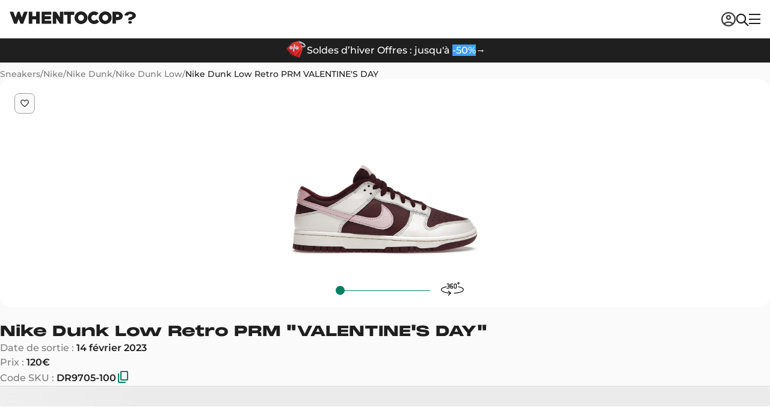

--- FILE ---
content_type: text/html; charset=utf-8
request_url: https://www.whentocop.fr/drops/nike-dunk-low-valentines-day-dr9705-100
body_size: 70566
content:
<!DOCTYPE html><html lang="fr"><head><meta charSet="UTF-8" data-next-head=""/><meta name="viewport" content="width=device-width, initial-scale=1, maximum-scale=1" data-next-head=""/><link rel="alternate" hrefLang="en-GB" href="https://www.whentocop.com/drops/nike-dunk-low-valentines-day-dr9705-100" data-next-head=""/><link rel="alternate" hrefLang="fr" href="https://www.whentocop.fr/drops/nike-dunk-low-valentines-day-dr9705-100" data-next-head=""/><link rel="alternate" hrefLang="en-NL" href="https://www.whentocop.com/en-NL/drops/nike-dunk-low-valentines-day-dr9705-100" data-next-head=""/><link rel="alternate" hrefLang="en-DE" href="https://www.whentocop.com/en-DE/drops/nike-dunk-low-valentines-day-dr9705-100" data-next-head=""/><link rel="alternate" hrefLang="x-default" href="https://www.www.whentocop.com/drops/nike-dunk-low-valentines-day-dr9705-100" data-next-head=""/><link rel="preload" href="https://statics.whentocop.fr/small_nike_dunk_low_prm_valentines_day_dr9705_100_fc2367f104.webp" as="image" data-next-head=""/><title data-next-head="">Nike Dunk Low Retro PRM &quot;VALENTINE&#x27;S DAY&quot;- DR9705-100</title><meta name="description" content="Trouvez et achetez les Nike Dunk Low Retro PRM VALENTINE&#x27;S DAY au meilleur prix. Découvrez leurs caractéristiques et leurs disponibilités dès maintenant !" data-next-head=""/><link rel="icon" href="/images/favicon.webp" data-next-head=""/><meta name="apple-itunes-app" content="app-id=1542957217" data-next-head=""/><meta property="og:title" content="Nike Dunk Low Retro PRM &quot;VALENTINE&#x27;S DAY&quot;- DR9705-100" data-next-head=""/><meta property="og:description" content="Trouvez et achetez les Nike Dunk Low Retro PRM VALENTINE&#x27;S DAY au meilleur prix. Découvrez leurs caractéristiques et leurs disponibilités dès maintenant !" data-next-head=""/><meta property="og:image" content="https://statics.whentocop.fr/nike_dunk_low_prm_valentines_day_dr9705_100_fc2367f104.webp" data-next-head=""/><meta property="og:url" content="https://www.whentocop.fr/drops/nike-dunk-low-valentines-day-dr9705-100" data-next-head=""/><meta property="og:price" content="98.00" data-next-head=""/><meta property="product:price:currency" content="EUR" data-next-head=""/><meta property="og:type" content="product" data-next-head=""/><meta name="twitter:title" content="Nike Dunk Low Retro PRM &quot;VALENTINE&#x27;S DAY&quot;- DR9705-100" data-next-head=""/><meta name="twitter:description" content="Trouvez et achetez les Nike Dunk Low Retro PRM VALENTINE&#x27;S DAY au meilleur prix. Découvrez leurs caractéristiques et leurs disponibilités dès maintenant !" data-next-head=""/><meta name="twitter:image" content="https://statics.whentocop.fr/nike_dunk_low_prm_valentines_day_dr9705_100_fc2367f104.webp" data-next-head=""/><meta name="twitter:card" content="summary_large_image" data-next-head=""/><meta name="twitter:url" content="https://www.whentocop.fr/drops/nike-dunk-low-valentines-day-dr9705-100" data-next-head=""/><meta name="twitter:creator" content="@whentocop" data-next-head=""/><link rel="preconnect" href="https://statics.whentocop.fr" data-next-head=""/><link rel="dns-prefetch" href="https://statics.whentocop.fr/" data-next-head=""/><link rel="canonical" href="https://www.whentocop.fr/drops/nike-dunk-low-valentines-day-dr9705-100" data-next-head=""/><link rel="preload" href="https://wct-2.com/wct.js" as="script"/><meta name="apple-itunes-app" content="app-id=1542957217"/><meta name="google-site-verification" content="b6hUe_YBXpogsMmnBXFtBz7flh51dW0XbIqTwIlhnQ4"/><link rel="preload" href="https://next-wtc-cdn-asset.b-cdn.net/_next/static/chunks/6134cf3fab7d700e.css" as="style"/><link rel="preload" href="https://next-wtc-cdn-asset.b-cdn.net/_next/static/chunks/f0728a9b37dc79c6.css" as="style"/><link rel="preload" href="https://next-wtc-cdn-asset.b-cdn.net/_next/static/chunks/f946fc2e9df5729e.css" as="style"/><meta name="sentry-trace" content="4995c84644c33ccc5c8ccca3e0f233f1-01a48df76b639a8a-0"/><meta name="baggage" content="sentry-environment=vercel-production,sentry-release=bd977cef19f2dfcd855758c69bf6287a5339a951,sentry-trace_id=4995c84644c33ccc5c8ccca3e0f233f1,sentry-sampled=false,sentry-sample_rand=0.01326009589617283,sentry-sample_rate=0.01"/><script type="application/ld+json" data-next-head="">{"@context":"https://schema.org","@type":"WebApplication","@id":"https://whentocop.fr/#webapp","name":"WhenToCop?","url":"https://whentocop.fr","inLanguage":"fr-FR","availableLanguage":["en-GB","fr","en-NL","en-DE"],"areaServed":{"@type":"Place","name":"France"},"operatingSystem":"Web","applicationCategory":"ShoppingApplication","description":"Ne manque plus jamais une sortie ! Suis les sorties de sneakers, les prix de revente et plus encore avec WhenToCop ?","featureList":["Recherche de produit","Comparaison de prix en temps réel auprès de détaillants vérifiés","Calendrier des sorties sneakers et streetwear","Filtrer par marque, modèle, catégorie, prix, taille, couleur, promotions, nouvelles sorties, etc."],"sameAs":["https://www.tiktok.com/@whentocop","https://x.com/whentocop","https://www.instagram.com/whentocop.app/"],"author":{"@type":"Organization","name":"WhenToCop","url":"https://whentocop.fr","logo":"https://statics.whentocop.fr/assets/logo.png","contactPoint":{"@type":"ContactPoint","email":"help@whentocop.fr","contactType":"customer support","availableLanguage":["English","Français","English","English"]}},"aggregateRating":{"@type":"AggregateRating","ratingValue":"4.75","ratingCount":"4700","bestRating":"5","worstRating":"1"},"alternateLanguage":[{"@type":"WebApplication","inLanguage":"en-GB","url":"https://whentocop.com"}]}</script><script type="application/ld+json" data-next-head="">{"@context":"https://schema.org/","@type":"Product","audience":{"@type":"Audience","audienceType":"adult"},"name":"Nike Dunk Low Retro PRM VALENTINE'S DAY","id":"2947","sku":"DR9705-100","mpn":"DR9705-100","productGroupID":"DR9705-100","releaseDate":"2023-02-14","brand":{"@type":"Brand","name":"Nike"},"color":"Beige,Rose,Bordeaux","description":"## La Nike Dunk Low aura sa tenue de Saint-Valentin !\n\nLa marque au swoosh a pour habitude de révéle","image":["https://statics.whentocop.fr/drops/2947/picture_360/59383F_Nike-Dunk-Low-Retro-PRM_VALENTINE'S-DAY_DR9705-100_img0-2000x2000.webp","https://statics.whentocop.fr/drops/2947/picture_360/59383F_Nike-Dunk-Low-Retro-PRM_VALENTINE'S-DAY_DR9705-100_img6-2000x2000.webp","https://statics.whentocop.fr/drops/2947/picture_360/59383F_Nike-Dunk-Low-Retro-PRM_VALENTINE'S-DAY_DR9705-100_img12-2000x2000.webp","https://statics.whentocop.fr/drops/2947/picture_360/59383F_Nike-Dunk-Low-Retro-PRM_VALENTINE'S-DAY_DR9705-100_img18-2000x2000.webp","https://statics.whentocop.fr/drops/2947/picture_360/59383F_Nike-Dunk-Low-Retro-PRM_VALENTINE'S-DAY_DR9705-100_img24-2000x2000.webp","https://statics.whentocop.fr/drops/2947/picture_360/59383F_Nike-Dunk-Low-Retro-PRM_VALENTINE'S-DAY_DR9705-100_img35-2000x2000.webp"],"offers":{"@type":"AggregateOffer","lowPrice":"120","highPrice":"395","priceCurrency":"EUR","url":"https://whentocop.fr/drops/nike-dunk-low-valentines-day-dr9705-100","availability":"InStock"}}</script><script type="application/ld+json" data-next-head="">{"@context":"https://schema.org/","@type":"BreadcrumbList","itemListElement":[{"@type":"ListItem","position":1,"name":"Sneakers","item":{"@id":"https://www.whentocop.fr/sneakers","name":"Sneakers"}},{"@type":"ListItem","position":2,"name":"Nike","item":{"@id":"https://www.whentocop.fr/sneakers/nike","name":"Nike"}},{"@type":"ListItem","position":3,"name":"Nike Dunk","item":{"@id":"https://www.whentocop.fr/sneakers/nike/nike-dunk","name":"Nike Dunk"}},{"@type":"ListItem","position":4,"name":"Nike Dunk Low","item":{"@id":"https://www.whentocop.fr/sneakers/nike/nike-dunk-low","name":"Nike Dunk Low"}},{"@type":"ListItem","position":5,"name":"Nike Dunk Low Retro PRM VALENTINE'S DAY","item":{"@id":"https://www.whentocop.fr/drops/nike-dunk-low-valentines-day-dr9705-100","name":"Nike Dunk Low Retro PRM VALENTINE'S DAY"}}]}</script><link rel="preload" as="image" imageSrcSet="https://statics.whentocop.fr/media/B5xXWde83f0T/tmpoffspring-nike-air-max-sndr-gym-red-collaboration-2000x2000.webp?width=256&amp;quality=75&amp;format=auto 256w, https://statics.whentocop.fr/media/B5xXWde83f0T/tmpoffspring-nike-air-max-sndr-gym-red-collaboration-2000x2000.webp?width=384&amp;quality=75&amp;format=auto 384w, https://statics.whentocop.fr/media/B5xXWde83f0T/tmpoffspring-nike-air-max-sndr-gym-red-collaboration-2000x2000.webp?width=640&amp;quality=75&amp;format=auto 640w, https://statics.whentocop.fr/media/B5xXWde83f0T/tmpoffspring-nike-air-max-sndr-gym-red-collaboration-2000x2000.webp?width=750&amp;quality=75&amp;format=auto 750w, https://statics.whentocop.fr/media/B5xXWde83f0T/tmpoffspring-nike-air-max-sndr-gym-red-collaboration-2000x2000.webp?width=828&amp;quality=75&amp;format=auto 828w, https://statics.whentocop.fr/media/B5xXWde83f0T/tmpoffspring-nike-air-max-sndr-gym-red-collaboration-2000x2000.webp?width=1080&amp;quality=75&amp;format=auto 1080w, https://statics.whentocop.fr/media/B5xXWde83f0T/tmpoffspring-nike-air-max-sndr-gym-red-collaboration-2000x2000.webp?width=1200&amp;quality=75&amp;format=auto 1200w, https://statics.whentocop.fr/media/B5xXWde83f0T/tmpoffspring-nike-air-max-sndr-gym-red-collaboration-2000x2000.webp?width=1920&amp;quality=75&amp;format=auto 1920w, https://statics.whentocop.fr/media/B5xXWde83f0T/tmpoffspring-nike-air-max-sndr-gym-red-collaboration-2000x2000.webp?width=2048&amp;quality=75&amp;format=auto 2048w, https://statics.whentocop.fr/media/B5xXWde83f0T/tmpoffspring-nike-air-max-sndr-gym-red-collaboration-2000x2000.webp?width=3840&amp;quality=75&amp;format=auto 3840w" imageSizes="(max-width: 768px) 100vw, (max-width: 1200px) 50vw, 33vw" data-next-head=""/><link rel="preload" as="image" imageSrcSet="https://statics.whentocop.fr/logo_nike_patta_4def6551ac.webp?width=256&amp;quality=75&amp;format=auto 256w, https://statics.whentocop.fr/logo_nike_patta_4def6551ac.webp?width=384&amp;quality=75&amp;format=auto 384w, https://statics.whentocop.fr/logo_nike_patta_4def6551ac.webp?width=640&amp;quality=75&amp;format=auto 640w, https://statics.whentocop.fr/logo_nike_patta_4def6551ac.webp?width=750&amp;quality=75&amp;format=auto 750w, https://statics.whentocop.fr/logo_nike_patta_4def6551ac.webp?width=828&amp;quality=75&amp;format=auto 828w, https://statics.whentocop.fr/logo_nike_patta_4def6551ac.webp?width=1080&amp;quality=75&amp;format=auto 1080w, https://statics.whentocop.fr/logo_nike_patta_4def6551ac.webp?width=1200&amp;quality=75&amp;format=auto 1200w, https://statics.whentocop.fr/logo_nike_patta_4def6551ac.webp?width=1920&amp;quality=75&amp;format=auto 1920w, https://statics.whentocop.fr/logo_nike_patta_4def6551ac.webp?width=2048&amp;quality=75&amp;format=auto 2048w, https://statics.whentocop.fr/logo_nike_patta_4def6551ac.webp?width=3840&amp;quality=75&amp;format=auto 3840w" imageSizes="(max-width: 768px) 100vw, (max-width: 1200px) 50vw, 33vw" data-next-head=""/><link rel="preload" as="image" imageSrcSet="https://statics.whentocop.fr/media/WQVuW29S82ba/tmpsnkrs-reloaded-2025-release-details-2000x2000.webp?width=256&amp;quality=75&amp;format=auto 256w, https://statics.whentocop.fr/media/WQVuW29S82ba/tmpsnkrs-reloaded-2025-release-details-2000x2000.webp?width=384&amp;quality=75&amp;format=auto 384w, https://statics.whentocop.fr/media/WQVuW29S82ba/tmpsnkrs-reloaded-2025-release-details-2000x2000.webp?width=640&amp;quality=75&amp;format=auto 640w, https://statics.whentocop.fr/media/WQVuW29S82ba/tmpsnkrs-reloaded-2025-release-details-2000x2000.webp?width=750&amp;quality=75&amp;format=auto 750w, https://statics.whentocop.fr/media/WQVuW29S82ba/tmpsnkrs-reloaded-2025-release-details-2000x2000.webp?width=828&amp;quality=75&amp;format=auto 828w, https://statics.whentocop.fr/media/WQVuW29S82ba/tmpsnkrs-reloaded-2025-release-details-2000x2000.webp?width=1080&amp;quality=75&amp;format=auto 1080w, https://statics.whentocop.fr/media/WQVuW29S82ba/tmpsnkrs-reloaded-2025-release-details-2000x2000.webp?width=1200&amp;quality=75&amp;format=auto 1200w, https://statics.whentocop.fr/media/WQVuW29S82ba/tmpsnkrs-reloaded-2025-release-details-2000x2000.webp?width=1920&amp;quality=75&amp;format=auto 1920w, https://statics.whentocop.fr/media/WQVuW29S82ba/tmpsnkrs-reloaded-2025-release-details-2000x2000.webp?width=2048&amp;quality=75&amp;format=auto 2048w, https://statics.whentocop.fr/media/WQVuW29S82ba/tmpsnkrs-reloaded-2025-release-details-2000x2000.webp?width=3840&amp;quality=75&amp;format=auto 3840w" imageSizes="(max-width: 768px) 100vw, (max-width: 1200px) 50vw, 33vw" data-next-head=""/><script type="text/javascript">
                (function(w, c, t, u) {
                    w._wct = w._wct || {}; w._wct = u;
                    var s = c.createElement(t);
                    s.type = 'text/javascript'; s.async = true; s.src = 'https://wct-2.com/wct.js';
                    var r = c.getElementsByTagName(t)[0];
                    r.parentNode.insertBefore(s, r);
                }(window, document, 'script', {
                    'uid' : 'XzHXjm',
                    'proxy' : 'https://wct-2.com'
                }));
              </script><script>
                (function(w,d,s,l,i){w[l]=w[l]||[];w[l].push({'gtm.start':
                new Date().getTime(),event:'gtm.js'});var f=d.getElementsByTagName(s)[0],
                j=d.createElement(s),dl=l!='dataLayer'?'&l='+l:'';j.async=true;j.src=
                'https://www.googletagmanager.com/gtm.js?id='+i+dl;f.parentNode.insertBefore(j,f);
                })(window,document,'script','dataLayer','GTM-KQDSZ3Q');
              </script><script data-partytown-config="true">
                partytown = {
                  lib: "/_next/static/~partytown/",
                  forward: ["gtag"]
                };
              </script><link rel="stylesheet" href="https://next-wtc-cdn-asset.b-cdn.net/_next/static/chunks/6134cf3fab7d700e.css" data-n-g=""/><link rel="stylesheet" href="https://next-wtc-cdn-asset.b-cdn.net/_next/static/chunks/f0728a9b37dc79c6.css" data-n-p=""/><link rel="stylesheet" href="https://next-wtc-cdn-asset.b-cdn.net/_next/static/chunks/f946fc2e9df5729e.css" data-n-p=""/><noscript data-n-css=""></noscript><script defer="" src="https://next-wtc-cdn-asset.b-cdn.net/_next/static/chunks/7fe4db67188db4ca.js"></script><script defer="" src="https://next-wtc-cdn-asset.b-cdn.net/_next/static/chunks/cf6305aea846e4d2.js"></script><script defer="" src="https://next-wtc-cdn-asset.b-cdn.net/_next/static/chunks/f8658bc178e3a945.js"></script><script defer="" src="https://next-wtc-cdn-asset.b-cdn.net/_next/static/chunks/d050f463e61e09d5.js"></script><script defer="" src="https://next-wtc-cdn-asset.b-cdn.net/_next/static/chunks/58c0147e1717eac6.js"></script><script defer="" src="https://next-wtc-cdn-asset.b-cdn.net/_next/static/chunks/1d366edc2346b657.js"></script><script defer="" src="https://next-wtc-cdn-asset.b-cdn.net/_next/static/chunks/852a55be7eabba2f.js"></script><script defer="" src="https://next-wtc-cdn-asset.b-cdn.net/_next/static/chunks/ee59d4d6971f989a.js"></script><script src="https://next-wtc-cdn-asset.b-cdn.net/_next/static/chunks/546c0da142eabd50.js" defer=""></script><script src="https://next-wtc-cdn-asset.b-cdn.net/_next/static/chunks/c6a05e2ad54ab49d.js" defer=""></script><script src="https://next-wtc-cdn-asset.b-cdn.net/_next/static/chunks/0abfec1f8d605ccd.js" defer=""></script><script src="https://next-wtc-cdn-asset.b-cdn.net/_next/static/chunks/f34477c938704920.js" defer=""></script><script src="https://next-wtc-cdn-asset.b-cdn.net/_next/static/chunks/2ae4a40a889f209c.js" defer=""></script><script src="https://next-wtc-cdn-asset.b-cdn.net/_next/static/chunks/74ed34f4b48d3ebb.js" defer=""></script><script src="https://next-wtc-cdn-asset.b-cdn.net/_next/static/chunks/92c2289847a82592.js" defer=""></script><script src="https://next-wtc-cdn-asset.b-cdn.net/_next/static/chunks/bc9e0c6ae111623e.js" defer=""></script><script src="https://next-wtc-cdn-asset.b-cdn.net/_next/static/chunks/3a4a51fc71879a4a.js" defer=""></script><script src="https://next-wtc-cdn-asset.b-cdn.net/_next/static/chunks/991df8cb6c4fd490.js" defer=""></script><script src="https://next-wtc-cdn-asset.b-cdn.net/_next/static/chunks/c80776e4e73e6566.js" defer=""></script><script src="https://next-wtc-cdn-asset.b-cdn.net/_next/static/chunks/38c066198379a5a2.js" defer=""></script><script src="https://next-wtc-cdn-asset.b-cdn.net/_next/static/chunks/4fc838a5c1c39b0f.js" defer=""></script><script src="https://next-wtc-cdn-asset.b-cdn.net/_next/static/chunks/turbopack-056c6135c6dca70e.js" defer=""></script><script src="https://next-wtc-cdn-asset.b-cdn.net/_next/static/chunks/b390273050f40e2c.js" defer=""></script><script src="https://next-wtc-cdn-asset.b-cdn.net/_next/static/chunks/f1249c878d3b3bd9.js" defer=""></script><script src="https://next-wtc-cdn-asset.b-cdn.net/_next/static/chunks/335efa47fab697bf.js" defer=""></script><script src="https://next-wtc-cdn-asset.b-cdn.net/_next/static/chunks/c0d256b22dd93e45.js" defer=""></script><script src="https://next-wtc-cdn-asset.b-cdn.net/_next/static/chunks/d6128f2ef094f513.js" defer=""></script><script src="https://next-wtc-cdn-asset.b-cdn.net/_next/static/chunks/bfe25d2605301896.js" defer=""></script><script src="https://next-wtc-cdn-asset.b-cdn.net/_next/static/chunks/67d24764acff196b.js" defer=""></script><script src="https://next-wtc-cdn-asset.b-cdn.net/_next/static/chunks/278991382122a673.js" defer=""></script><script src="https://next-wtc-cdn-asset.b-cdn.net/_next/static/chunks/3c2d0e45a27d2a55.js" defer=""></script><script src="https://next-wtc-cdn-asset.b-cdn.net/_next/static/chunks/32b0c4575747705c.js" defer=""></script><script src="https://next-wtc-cdn-asset.b-cdn.net/_next/static/chunks/c813553b97eaa46a.js" defer=""></script><script src="https://next-wtc-cdn-asset.b-cdn.net/_next/static/chunks/7815aea7bb99e120.js" defer=""></script><script src="https://next-wtc-cdn-asset.b-cdn.net/_next/static/chunks/turbopack-58457c7c587b5738.js" defer=""></script><script src="https://next-wtc-cdn-asset.b-cdn.net/_next/static/trGs4Csw9q2e2xnMlYf8M/_ssgManifest.js" defer=""></script><script src="https://next-wtc-cdn-asset.b-cdn.net/_next/static/trGs4Csw9q2e2xnMlYf8M/_buildManifest.js" defer=""></script><style data-styled="" data-styled-version="5.3.11">.kMAAJW{border:none;display:-webkit-box;display:-webkit-flex;display:-ms-flexbox;display:flex;-webkit-align-items:center;-webkit-box-align:center;-ms-flex-align:center;align-items:center;-webkit-box-pack:center;-webkit-justify-content:center;-ms-flex-pack:center;justify-content:center;cursor:pointer;box-sizing:border-box;border-radius:8px;-webkit-flex-direction:row;-ms-flex-direction:row;flex-direction:row;width:-webkit-fit-content;width:-moz-fit-content;width:fit-content;-webkit-transition: color 0.1s ease-in-out, background-color 0.1s ease-in-out, border 0.1s ease-in-out;transition: color 0.1s ease-in-out, background-color 0.1s ease-in-out, border 0.1s ease-in-out;font-size:16px;font-weight:600;line-height:18px;font-family:Montserrat,serif;gap:8px;padding:14px 20px;height:48px;color:#1f1f1f;height:-webkit-fit-content;height:-moz-fit-content;height:fit-content;background-color:transparent;}/*!sc*/
.kMAAJW:disabled,.kMAAJW [disabled]{cursor:not-allowed;}/*!sc*/
.kMAAJW svg{max-width:20px;height:auto;}/*!sc*/
.kMAAJW svg path{-webkit-transition:fill 0.1s ease-in-out;transition:fill 0.1s ease-in-out;}/*!sc*/
.kMAAJW svg path{fill:#1f1f1f;}/*!sc*/
.kMAAJW:hover{opacity:0.7;}/*!sc*/
.kMAAJW:hover svg path{opacity:0.7;}/*!sc*/
.kMAAJW:focus{opacity:0.5;}/*!sc*/
.kMAAJW:focus svg path{opacity:0.5;}/*!sc*/
.kMAAJW:disabled,.kMAAJW [disabled]{opacity:0.3;}/*!sc*/
.kMAAJW:disabled svg path,.kMAAJW [disabled] svg path{opacity:0.3;}/*!sc*/
.fNXxGF{border:none;display:-webkit-box;display:-webkit-flex;display:-ms-flexbox;display:flex;-webkit-align-items:center;-webkit-box-align:center;-ms-flex-align:center;align-items:center;-webkit-box-pack:center;-webkit-justify-content:center;-ms-flex-pack:center;justify-content:center;cursor:pointer;box-sizing:border-box;border-radius:8px;-webkit-flex-direction:row;-ms-flex-direction:row;flex-direction:row;width:-webkit-fit-content;width:-moz-fit-content;width:fit-content;-webkit-transition: color 0.1s ease-in-out, background-color 0.1s ease-in-out, border 0.1s ease-in-out;transition: color 0.1s ease-in-out, background-color 0.1s ease-in-out, border 0.1s ease-in-out;font-size:14px;font-weight:600;line-height:16px;font-family:Montserrat,serif;height:40px;gap:6px;padding:10px 16px;background-color:#303030;color:#fafafa;}/*!sc*/
.fNXxGF:disabled,.fNXxGF [disabled]{cursor:not-allowed;}/*!sc*/
.fNXxGF svg{max-width:20px;height:auto;}/*!sc*/
.fNXxGF svg path{-webkit-transition:fill 0.1s ease-in-out;transition:fill 0.1s ease-in-out;}/*!sc*/
.fNXxGF svg path{fill:#fafafa;}/*!sc*/
.fNXxGF:hover{color:#f2f2f2;background-color:#616161;}/*!sc*/
.fNXxGF:hover svg path{fill:#f2f2f2;}/*!sc*/
.fNXxGF:focus{color:#f2f2f2;background-color:#7e7e7e;}/*!sc*/
.fNXxGF:focus svg path{fill:#f2f2f2;}/*!sc*/
.fNXxGF[disabled],.fNXxGF:disabled{color:#7e7e7e;background-color:#f2f2f2;}/*!sc*/
.fNXxGF[disabled] svg path,.fNXxGF:disabled svg path{fill:#7e7e7e;}/*!sc*/
.egRmva{border:none;display:-webkit-box;display:-webkit-flex;display:-ms-flexbox;display:flex;-webkit-align-items:center;-webkit-box-align:center;-ms-flex-align:center;align-items:center;-webkit-box-pack:center;-webkit-justify-content:center;-ms-flex-pack:center;justify-content:center;cursor:pointer;box-sizing:border-box;border-radius:8px;-webkit-flex-direction:row;-ms-flex-direction:row;flex-direction:row;width:-webkit-fit-content;width:-moz-fit-content;width:fit-content;-webkit-transition: color 0.1s ease-in-out, background-color 0.1s ease-in-out, border 0.1s ease-in-out;transition: color 0.1s ease-in-out, background-color 0.1s ease-in-out, border 0.1s ease-in-out;font-size:16px;font-weight:600;line-height:18px;font-family:Montserrat,serif;gap:8px;padding:14px 20px;height:48px;background-color:#303030;color:#fafafa;}/*!sc*/
.egRmva:disabled,.egRmva [disabled]{cursor:not-allowed;}/*!sc*/
.egRmva svg{max-width:20px;height:auto;}/*!sc*/
.egRmva svg path{-webkit-transition:fill 0.1s ease-in-out;transition:fill 0.1s ease-in-out;}/*!sc*/
.egRmva svg path{fill:#fafafa;}/*!sc*/
.egRmva:hover{color:#f2f2f2;background-color:#616161;}/*!sc*/
.egRmva:hover svg path{fill:#f2f2f2;}/*!sc*/
.egRmva:focus{color:#f2f2f2;background-color:#7e7e7e;}/*!sc*/
.egRmva:focus svg path{fill:#f2f2f2;}/*!sc*/
.egRmva[disabled],.egRmva:disabled{color:#7e7e7e;background-color:#f2f2f2;}/*!sc*/
.egRmva[disabled] svg path,.egRmva:disabled svg path{fill:#7e7e7e;}/*!sc*/
.eBMesD{border:none;display:-webkit-box;display:-webkit-flex;display:-ms-flexbox;display:flex;-webkit-align-items:center;-webkit-box-align:center;-ms-flex-align:center;align-items:center;-webkit-box-pack:center;-webkit-justify-content:center;-ms-flex-pack:center;justify-content:center;cursor:pointer;box-sizing:border-box;border-radius:8px;-webkit-flex-direction:row;-ms-flex-direction:row;flex-direction:row;width:-webkit-fit-content;width:-moz-fit-content;width:fit-content;-webkit-transition: color 0.1s ease-in-out, background-color 0.1s ease-in-out, border 0.1s ease-in-out;transition: color 0.1s ease-in-out, background-color 0.1s ease-in-out, border 0.1s ease-in-out;font-size:16px;font-weight:600;line-height:18px;font-family:Montserrat,serif;gap:8px;padding:14px 20px;height:48px;background-color:#009966;color:#fafafa;}/*!sc*/
.eBMesD:disabled,.eBMesD [disabled]{cursor:not-allowed;}/*!sc*/
.eBMesD svg{max-width:20px;height:auto;}/*!sc*/
.eBMesD svg path{-webkit-transition:fill 0.1s ease-in-out;transition:fill 0.1s ease-in-out;}/*!sc*/
.eBMesD svg path{fill:#fafafa;}/*!sc*/
.eBMesD:hover{background-color:#008060;}/*!sc*/
.eBMesD:focus{background-color:#00B380;}/*!sc*/
.eBMesD[disabled],.eBMesD:disabled{color:#9e9e9e;background-color:#f2f2f2;}/*!sc*/
.eBMesD[disabled] svg path,.eBMesD:disabled svg path{fill:#9e9e9e;}/*!sc*/
data-styled.g1[id="ButtonOnClickAction__ButtonOnClickStyles-sc-15cf5c8a-0"]{content:"kMAAJW,fNXxGF,egRmva,eBMesD,"}/*!sc*/
.bucGba{-webkit-text-decoration-line:none;text-decoration-line:none;font-style:normal;text-transform:none;color:#1f1f1f;text-align:left;margin:0;padding:0;font-size:18px;font-weight:600;line-height:28px;font-family:Montserrat,serif;}/*!sc*/
.bucGba strong{font-weight:600;}/*!sc*/
.bucGba span{color:#00ffb0;}/*!sc*/
.cUnzzr{-webkit-text-decoration-line:none;text-decoration-line:none;font-style:normal;text-transform:none;color:#7e7e7e;text-align:left;margin:0;padding:0;font-size:14px;font-weight:600;line-height:20px;font-family:Montserrat,serif;}/*!sc*/
.cUnzzr strong{font-weight:600;}/*!sc*/
.cUnzzr span{color:#00ffb0;}/*!sc*/
.zBEuY{-webkit-text-decoration-line:none;text-decoration-line:none;font-style:normal;text-transform:none;color:#ffffff;text-align:left;margin:0;padding:0;font-size:16px;font-weight:500;line-height:24px;font-family:Montserrat,serif;}/*!sc*/
.zBEuY strong{font-weight:600;}/*!sc*/
.zBEuY span{color:#00ffb0;}/*!sc*/
.duOqHm{-webkit-text-decoration-line:none;text-decoration-line:none;font-style:normal;text-transform:none;color:#1f1f1f;text-align:left;margin:0;padding:0;font-size:clamp(18px,3vw,24px);font-weight:800;line-height:clamp(22px,3vw,32px);font-family:'Monument Extended',serif;}/*!sc*/
.duOqHm strong{font-weight:600;}/*!sc*/
.duOqHm span{color:#00ffb0;}/*!sc*/
.ilzAxj{-webkit-text-decoration-line:none;text-decoration-line:none;font-style:normal;text-transform:none;color:#7e7e7e;text-align:left;margin:0;padding:0;font-size:16px;font-weight:500;line-height:24px;font-family:Montserrat,serif;}/*!sc*/
.ilzAxj strong{font-weight:600;}/*!sc*/
.ilzAxj span{color:#1f1f1f;}/*!sc*/
.iCqLHm{-webkit-text-decoration-line:none;text-decoration-line:none;font-style:normal;text-transform:none;color:#7e7e7e;text-align:left;margin:0;padding:0;font-size:16px;font-weight:500;line-height:24px;font-family:Montserrat,serif;}/*!sc*/
.iCqLHm strong{font-weight:600;}/*!sc*/
.iCqLHm span{color:#00ffb0;}/*!sc*/
.cpmlHR{-webkit-text-decoration-line:none;text-decoration-line:none;font-style:normal;text-transform:none;color:#1f1f1f;text-align:left;margin:0;padding:0;font-size:clamp(16px,5vw,20px);font-weight:800;line-height:28px;font-family:'Monument Extended',serif;}/*!sc*/
.cpmlHR strong{font-weight:600;}/*!sc*/
.cpmlHR span{color:#00ffb0;}/*!sc*/
.eMqMLs{-webkit-text-decoration-line:none;text-decoration-line:none;font-style:normal;text-transform:none;color:#1f1f1f;text-align:left;margin:0;padding:0;font-size:16px;font-weight:600;line-height:24px;font-family:Montserrat,serif;}/*!sc*/
.eMqMLs strong{font-weight:600;}/*!sc*/
.eMqMLs span{color:#00ffb0;}/*!sc*/
.jdqZKK{-webkit-text-decoration-line:none;text-decoration-line:none;font-style:normal;text-transform:none;color:#424242;text-align:left;margin:0;padding:0;font-size:16px;font-weight:500;line-height:24px;font-family:Montserrat,serif;}/*!sc*/
.jdqZKK strong{font-weight:600;}/*!sc*/
.jdqZKK span{color:#00ffb0;}/*!sc*/
.eXWhkP{-webkit-text-decoration-line:none;text-decoration-line:none;font-style:normal;text-transform:none;color:#424242;text-align:left;margin:0;padding:0;font-size:16px;font-weight:500;line-height:24px;font-family:Montserrat,serif;}/*!sc*/
.eXWhkP strong{font-weight:600;}/*!sc*/
.eXWhkP span{color:#1f1f1f;}/*!sc*/
.bZYBBN{-webkit-text-decoration-line:none;text-decoration-line:none;font-style:normal;text-transform:none;color:#1f1f1f;text-align:left;margin:0;padding:0;font-size:14px;font-weight:500;line-height:20px;font-family:Montserrat,serif;}/*!sc*/
.bZYBBN strong{font-weight:600;}/*!sc*/
.bZYBBN span{color:#00ffb0;}/*!sc*/
.hytraH{-webkit-text-decoration-line:none;text-decoration-line:none;font-style:normal;text-transform:none;color:#7e7e7e;text-align:left;margin:0;padding:0;font-size:12px;font-weight:400;line-height:20px;font-family:Montserrat,serif;}/*!sc*/
.hytraH strong{font-weight:600;}/*!sc*/
.hytraH span{color:#00ffb0;}/*!sc*/
.lbDOhD{-webkit-text-decoration-line:none;text-decoration-line:none;font-style:normal;text-transform:none;color:#1f1f1f;text-align:left;margin:0;padding:0;font-size:14px;font-weight:800;line-height:20px;font-family:'Monument Extended',serif;}/*!sc*/
.lbDOhD strong{font-weight:600;}/*!sc*/
.lbDOhD span{color:#00ffb0;}/*!sc*/
.jMzByP{-webkit-text-decoration-line:none;text-decoration-line:none;font-style:normal;text-transform:none;color:#fafafa;text-align:left;margin:0;padding:0;font-size:14px;font-weight:800;line-height:20px;font-family:'Monument Extended',serif;}/*!sc*/
.jMzByP strong{font-weight:600;}/*!sc*/
.jMzByP span{color:#00ffb0;}/*!sc*/
.jcpHFj{-webkit-text-decoration-line:none;text-decoration-line:none;font-style:normal;text-transform:none;color:#fafafa;text-align:left;margin:0;padding:0;font-size:12px;font-weight:500;line-height:20px;font-family:Montserrat,serif;}/*!sc*/
.jcpHFj strong{font-weight:600;}/*!sc*/
.jcpHFj span{color:#00ffb0;}/*!sc*/
.fhnJPs{-webkit-text-decoration-line:none;text-decoration-line:none;font-style:normal;text-transform:none;color:#1f1f1f;text-align:left;margin:0;padding:0;font-size:14px;font-weight:500;line-height:20px;font-family:Montserrat,serif;}/*!sc*/
.fhnJPs strong{font-weight:600;}/*!sc*/
.fhnJPs span{color:#1f1f1f;}/*!sc*/
.hOjCrH{-webkit-text-decoration-line:none;text-decoration-line:none;font-style:normal;text-transform:none;color:#1f1f1f;text-align:left;margin:0;padding:0;font-size:16px;font-weight:500;line-height:24px;font-family:Montserrat,serif;}/*!sc*/
.hOjCrH strong{font-weight:600;}/*!sc*/
.hOjCrH span{color:#00ffb0;}/*!sc*/
.kYlXmY{-webkit-text-decoration-line:none;text-decoration-line:none;font-style:normal;text-transform:none;color:#1f1f1f;text-align:left;margin:0;padding:0;font-size:clamp(18px,3vw,24px);font-weight:800;line-height:clamp(22px,3vw,32px);font-family:'Monument Extended',serif;}/*!sc*/
.kYlXmY strong{font-weight:600;}/*!sc*/
.kYlXmY span{color:#009966;}/*!sc*/
.fHRSVd{-webkit-text-decoration-line:none;text-decoration-line:none;font-style:normal;text-transform:uppercase;color:#1f1f1f;text-align:left;margin:0;padding:0;font-size:14px;font-weight:500;line-height:20px;font-family:Montserrat,serif;}/*!sc*/
.fHRSVd strong{font-weight:600;}/*!sc*/
.fHRSVd span{color:#00ffb0;}/*!sc*/
.cJSpwf{-webkit-text-decoration-line:none;text-decoration-line:none;font-style:normal;text-transform:none;color:#E56522;text-align:left;margin:0;padding:0;font-size:14px;font-weight:800;line-height:20px;font-family:'Monument Extended',serif;}/*!sc*/
.cJSpwf strong{font-weight:600;}/*!sc*/
.cJSpwf span{color:#00ffb0;}/*!sc*/
.eEYGjc{-webkit-text-decoration-line:none;text-decoration-line:none;font-style:normal;text-transform:none;color:#7e7e7e;text-align:left;margin:0;padding:0;font-size:14px;font-weight:500;line-height:20px;font-family:Montserrat,serif;}/*!sc*/
.eEYGjc strong{font-weight:600;}/*!sc*/
.eEYGjc span{color:#00ffb0;}/*!sc*/
.jcHAbd{-webkit-text-decoration-line:none;text-decoration-line:none;font-style:normal;text-transform:none;color:#303030;text-align:left;margin:0;padding:0;font-size:clamp(16px,5vw,20px);font-weight:400;line-height:28px;font-family:'Monument Extended',serif;}/*!sc*/
.jcHAbd strong{font-weight:600;}/*!sc*/
.jcHAbd span{color:#00ffb0;}/*!sc*/
.dzSGnF{-webkit-text-decoration-line:none;text-decoration-line:none;font-style:normal;text-transform:none;color:#424242;text-align:left;margin:0;padding:0;font-size:14px;font-weight:400;line-height:20px;font-family:Montserrat,serif;}/*!sc*/
.dzSGnF strong{font-weight:600;}/*!sc*/
.dzSGnF span{color:#00ffb0;}/*!sc*/
.jepBHb{-webkit-text-decoration-line:none;text-decoration-line:none;font-style:normal;text-transform:none;color:#616161;text-align:left;margin:0;padding:0;font-size:12px;font-weight:500;line-height:20px;font-family:Montserrat,serif;}/*!sc*/
.jepBHb strong{font-weight:600;}/*!sc*/
.jepBHb span{color:#00ffb0;}/*!sc*/
data-styled.g2[id="TextStyled__StyledText-sc-b66ff96f-0"]{content:"bucGba,cUnzzr,zBEuY,duOqHm,ilzAxj,iCqLHm,cpmlHR,eMqMLs,jdqZKK,eXWhkP,bZYBBN,hytraH,lbDOhD,jMzByP,jcpHFj,fhnJPs,hOjCrH,kYlXmY,fHRSVd,cJSpwf,eEYGjc,jcHAbd,dzSGnF,jepBHb,"}/*!sc*/
.bNlepJ{display:none;-webkit-flex-direction:column;-ms-flex-direction:column;flex-direction:column;width:95%;left:50%;-webkit-transform:translateX(-50%);-ms-transform:translateX(-50%);transform:translateX(-50%);bottom:15px;padding:12px;gap:12px;border:1px solid #cfcfcf;border-radius:8px;background-color:#fafafa;position:fixed;z-index:1600;}/*!sc*/
@media ((min-width:540px)){.bNlepJ{width:-webkit-fit-content;width:-moz-fit-content;width:fit-content;right:15px;left:initial;-webkit-transform:none;-ms-transform:none;transform:none;}}/*!sc*/
.bNlepJ > p{max-width:300px;}/*!sc*/
data-styled.g7[id="ModalLocalisation__Container-sc-76969c91-0"]{content:"bNlepJ,"}/*!sc*/
.fAWXif{padding:9px;border-radius:8px;border:1px solid #9e9e9e;width:34px;height:34px;display:-webkit-box;display:-webkit-flex;display:-ms-flexbox;display:flex;-webkit-align-items:center;-webkit-box-align:center;-ms-flex-align:center;align-items:center;-webkit-box-pack:center;-webkit-justify-content:center;-ms-flex-pack:center;justify-content:center;z-index:1500;cursor:pointer;background-color:#fafafa;border:1px solid #9e9e9e;outline:none;}/*!sc*/
@media ((min-width:1264px)){.fAWXif{width:50px;height:50px;}}/*!sc*/
data-styled.g13[id="FavButton__Container-sc-54aaca5a-0"]{content:"fAWXif,"}/*!sc*/
.bBXWBW{position:fixed;top:64px;width:100%;height:40px;padding-inline:12px;background:#1f1f1f;z-index:30;}/*!sc*/
.bBXWBW > a{display:-webkit-box;display:-webkit-flex;display:-ms-flexbox;display:flex;gap:8px;-webkit-box-pack:center;-webkit-justify-content:center;-ms-flex-pack:center;justify-content:center;-webkit-align-items:center;-webkit-box-align:center;-ms-flex-align:center;align-items:center;}/*!sc*/
.bBXWBW .desktop-only{display:none;}/*!sc*/
@media ((min-width:1024px)){.bBXWBW .desktop-only{display:block;}.bBXWBW .mobile-only{display:none;}}/*!sc*/
.bBXWBW h4{margin-top:5px;}/*!sc*/
.bBXWBW h4 span{background:#3C9FFF;color:#ffffff;}/*!sc*/
data-styled.g17[id="PromotionPeriodLayoutBaner__BlackFridayBannerContainer-sc-d5decf0e-0"]{content:"bBXWBW,"}/*!sc*/
.RhQBA{display:-webkit-box;display:-webkit-flex;display:-ms-flexbox;display:flex;-webkit-align-items:center;-webkit-box-align:center;-ms-flex-align:center;align-items:center;-webkit-box-pack:center;-webkit-justify-content:center;-ms-flex-pack:center;justify-content:center;cursor:pointer;box-sizing:border-box;border-radius:8px;-webkit-flex-direction:row;-ms-flex-direction:row;flex-direction:row;width:-webkit-fit-content;width:-moz-fit-content;width:fit-content;-webkit-transition: color 0.1s ease-in-out, background-color 0.1s ease-in-out, border 0.1s ease-in-out;transition: color 0.1s ease-in-out, background-color 0.1s ease-in-out, border 0.1s ease-in-out;font-size:14px;font-weight:600;line-height:16px;font-family:Montserrat,serif;height:40px;gap:6px;padding:10px 16px;padding:0;background:transparent;}/*!sc*/
.RhQBA:disabled,.RhQBA [disabled]{cursor:not-allowed;}/*!sc*/
.RhQBA svg{max-width:20px;height:auto;}/*!sc*/
.RhQBA svg path{-webkit-transition:fill 0.1s ease-in-out;transition:fill 0.1s ease-in-out;}/*!sc*/
.dWNxkY{display:-webkit-box;display:-webkit-flex;display:-ms-flexbox;display:flex;-webkit-align-items:center;-webkit-box-align:center;-ms-flex-align:center;align-items:center;-webkit-box-pack:center;-webkit-justify-content:center;-ms-flex-pack:center;justify-content:center;cursor:pointer;box-sizing:border-box;border-radius:8px;-webkit-flex-direction:row;-ms-flex-direction:row;flex-direction:row;width:100%;-webkit-transition: color 0.1s ease-in-out, background-color 0.1s ease-in-out, border 0.1s ease-in-out;transition: color 0.1s ease-in-out, background-color 0.1s ease-in-out, border 0.1s ease-in-out;font-size:16px;font-weight:600;line-height:18px;font-family:Montserrat,serif;gap:8px;padding:14px 20px;height:48px;background-color:#ffffff;border:1px solid #cfcfcf;color:#303030;}/*!sc*/
.dWNxkY:disabled,.dWNxkY [disabled]{cursor:not-allowed;}/*!sc*/
.dWNxkY svg{max-width:20px;height:auto;}/*!sc*/
.dWNxkY svg path{-webkit-transition:fill 0.1s ease-in-out;transition:fill 0.1s ease-in-out;}/*!sc*/
.dWNxkY:hover{border-color:#bdbdbd !important;color:#616161;}/*!sc*/
.dWNxkY:hover svg{opacity:0.7;}/*!sc*/
.dWNxkY:focus{border-color:#bdbdbd !important;color:#7e7e7e;}/*!sc*/
.dWNxkY:focus svg{opacity:0.5;}/*!sc*/
.dWNxkY[disabled],.dWNxkY:disabled{border-color:#bdbdbd !important;color:#bdbdbd;}/*!sc*/
.dWNxkY[disabled] svg,.dWNxkY:disabled svg{opacity:0.3;}/*!sc*/
data-styled.g18[id="ButtonLink__ButtonLinkStyles-sc-3ff9c469-0"]{content:"RhQBA,dWNxkY,"}/*!sc*/
.cnqOFk{position:relative;display:-webkit-box;display:-webkit-flex;display:-ms-flexbox;display:flex;-webkit-align-items:center;-webkit-box-align:center;-ms-flex-align:center;align-items:center;}/*!sc*/
.cnqOFk > button{display:-webkit-box;display:-webkit-flex;display:-ms-flexbox;display:flex;}/*!sc*/
@media ((min-width:1264px)){.cnqOFk > button{display:none;}}/*!sc*/
.cnqOFk > svg{position:absolute;left:16px;top:53%;-webkit-transform:translateY(-50%);-ms-transform:translateY(-50%);transform:translateY(-50%);}/*!sc*/
data-styled.g30[id="HeaderSearchBar__ContainerForm-sc-a885ea98-0"]{content:"cnqOFk,"}/*!sc*/
.llgMGu{background-color:transparent;box-sizing:border-box;border:1px solid #1f1f1f;padding:13px 5px 11px 40px;font-size:16px !important;white-space:nowrap;font-size:14px;font-weight:600;line-height:16px;font-family:Montserrat,serif;overflow:hidden;text-overflow:ellipsis;font-weight:500;border-radius:8px;height:40px;width:100%;color:#1f1f1f;}/*!sc*/
@media ((min-width:1024px)){.llgMGu{font-size:14px !important;}}/*!sc*/
.llgMGu:focus{outline-color:#008060;}/*!sc*/
.llgMGu::-webkit-input-placeholder{color:#424242;}/*!sc*/
.llgMGu::-moz-placeholder{color:#424242;}/*!sc*/
.llgMGu:-ms-input-placeholder{color:#424242;}/*!sc*/
.llgMGu::placeholder{color:#424242;}/*!sc*/
data-styled.g31[id="HeaderSearchBar__InputStyled-sc-a885ea98-1"]{content:"llgMGu,"}/*!sc*/
.wnZHn{width:9px;height:14px;rotate:0deg;}/*!sc*/
data-styled.g35[id="CheveronIcon__Container-sc-3cdb1d05-0"]{content:"wnZHn,"}/*!sc*/
.ecxCC{height:-webkit-fit-content;height:-moz-fit-content;height:fit-content;}/*!sc*/
.ecxCC svg{width:210px;}/*!sc*/
.ecxCC svg path{fill:#1f1f1f;}/*!sc*/
data-styled.g36[id="FullLogo__Container-sc-977ea427-0"]{content:"ecxCC,"}/*!sc*/
.iNNwqx{background-color:transparent;}/*!sc*/
data-styled.g37[id="sectionXL__Section-sc-34a28521-0"]{content:"iNNwqx,"}/*!sc*/
.izibhH{position:relative;width:100%;margin-inline:auto;padding-inline:16px;overflow:visible;}/*!sc*/
@media ((min-width:768px)){.izibhH{padding-inline:0;max-width:95%;}}/*!sc*/
@media ((min-width:1024px)){.izibhH{padding-inline:0;max-width:1000px;}}/*!sc*/
@media ((min-width:1264px)){.izibhH{padding-inline:0;max-width:1200px;}}/*!sc*/
@media ((min-width:1441px)){.izibhH{padding-inline:0;max-width:1300px;}}/*!sc*/
data-styled.g38[id="sectionXL__ContainerSectionL-sc-34a28521-1"]{content:"izibhH,"}/*!sc*/
.cFArPw{padding-block:20px;}/*!sc*/
.cFArPw ul{display:-webkit-box;display:-webkit-flex;display:-ms-flexbox;display:flex;list-style-type:none;-webkit-flex-wrap:wrap;-ms-flex-wrap:wrap;flex-wrap:wrap;gap:10px;padding:0;margin:0;}/*!sc*/
.cFArPw ul li{font-size:14px;font-weight:500;display:-webkit-box;display:-webkit-flex;display:-ms-flexbox;display:flex;gap:10px;color:#7e7e7e;font-size:14px;font-weight:500;line-height:16px;font-family:Montserrat,serif;-webkit-transition:color 0.3s;transition:color 0.3s;}/*!sc*/
.cFArPw ul li::after{content:'/';color:#7e7e7e;}/*!sc*/
.cFArPw ul li::after:last-child::after{content:'';}/*!sc*/
.cFArPw ul li:hover{color:#1f1f1f;}/*!sc*/
.cFArPw ul li:last-child{color:#1f1f1f;}/*!sc*/
.cFArPw ul li:last-child::after{content:'';}/*!sc*/
data-styled.g39[id="Breadcrumb__BreadcrumbNav-sc-43abc405-0"]{content:"cFArPw,"}/*!sc*/
.UjzGq{display:-webkit-box;display:-webkit-flex;display:-ms-flexbox;display:flex;gap:10px;width:236px;box-sizing:border-box;-webkit-align-items:center;-webkit-box-align:center;-ms-flex-align:center;align-items:center;background-color:#ffffff;border-radius:10px;padding:12px 13px;border:1px solid #f2f2f2;}/*!sc*/
@media ((min-width:1024px)){.UjzGq{width:336px;}}/*!sc*/
data-styled.g40[id="LittleCardDrop__Container-sc-b2ad7bf8-0"]{content:"UjzGq,"}/*!sc*/
.JXWnj{display:-webkit-box;display:-webkit-flex;display:-ms-flexbox;display:flex;-webkit-flex-direction:column;-ms-flex-direction:column;flex-direction:column;gap:10px;width:70%;}/*!sc*/
.JXWnj p:first-child{font-size:11px;text-transform:uppercase;}/*!sc*/
data-styled.g41[id="LittleCardDrop__TextContainer-sc-b2ad7bf8-1"]{content:"JXWnj,"}/*!sc*/
.klxmBY{width:30%;}/*!sc*/
.klxmBY img{width:72px;height:auto;object-fit:contain;}/*!sc*/
data-styled.g42[id="LittleCardDrop__ImageContainer-sc-b2ad7bf8-2"]{content:"klxmBY,"}/*!sc*/
.ZzSHw{display:-webkit-box;display:-webkit-flex;display:-ms-flexbox;display:flex;-webkit-flex-direction:column;-ms-flex-direction:column;flex-direction:column;-webkit-backdrop-filter:blur(30px);backdrop-filter:blur(30px);padding:12px;width:260px;background-color:transparent;border:1px solid #f2f2f2;border-radius:15px;gap:7px;box-sizing:content-box;}/*!sc*/
@media ((min-width:1024px)){.ZzSHw{width:260px;}}/*!sc*/
data-styled.g43[id="NotifyCard__Container-sc-1c78b008-0"]{content:"ZzSHw,"}/*!sc*/
.iwbiEW{display:-webkit-box;display:-webkit-flex;display:-ms-flexbox;display:flex;-webkit-box-pack:justify;-webkit-justify-content:space-between;-ms-flex-pack:justify;justify-content:space-between;-webkit-align-items:center;-webkit-box-align:center;-ms-flex-align:center;align-items:center;}/*!sc*/
data-styled.g44[id="NotifyCard__Header-sc-1c78b008-1"]{content:"iwbiEW,"}/*!sc*/
.cQiWho{display:-webkit-box;display:-webkit-flex;display:-ms-flexbox;display:flex;gap:8.6px;-webkit-align-items:center;-webkit-box-align:center;-ms-flex-align:center;align-items:center;}/*!sc*/
.cQiWho p{font-size:11px;}/*!sc*/
.cQiWho svg{width:23px;height:23px;}/*!sc*/
data-styled.g45[id="NotifyCard__LogoTitleApp-sc-1c78b008-2"]{content:"cQiWho,"}/*!sc*/
.gNKIUI p{font-size:9px;}/*!sc*/
@media ((min-width:1024px)){.gNKIUI p{font-size:12px;}}/*!sc*/
data-styled.g46[id="NotifyCard__Minutes-sc-1c78b008-3"]{content:"gNKIUI,"}/*!sc*/
.iOQjj{display:-webkit-box;display:-webkit-flex;display:-ms-flexbox;display:flex;-webkit-box-pack:justify;-webkit-justify-content:space-between;-ms-flex-pack:justify;justify-content:space-between;}/*!sc*/
data-styled.g47[id="NotifyCard__Content-sc-1c78b008-4"]{content:"iOQjj,"}/*!sc*/
.RpzDa{width:100%;display:-webkit-box;display:-webkit-flex;display:-ms-flexbox;display:flex;-webkit-flex-direction:column;-ms-flex-direction:column;flex-direction:column;gap:10px;}/*!sc*/
.RpzDa p{font-size:11px;}/*!sc*/
@media ((min-width:1024px)){.RpzDa p{font-size:12px;}}/*!sc*/
data-styled.g48[id="NotifyCard__TextPart-sc-1c78b008-5"]{content:"RpzDa,"}/*!sc*/
@media ((min-width:1264px)){.bJlbFi{padding-block:60px;}}/*!sc*/
.bJlbFi aside{display:-webkit-box;display:-webkit-flex;display:-ms-flexbox;display:flex;gap:48px;border:1px solid rgb(0 204 153 / 30%);position:relative;width:100%;margin:0 auto;overflow:visible;-webkit-flex-direction:column;-ms-flex-direction:column;flex-direction:column;overflow:hidden !important;position:relative;}/*!sc*/
@media ((min-width:1264px)){.bJlbFi aside{position:relative;width:100%;margin-inline:auto;padding-inline:16px;overflow:visible;border-radius:32px;-webkit-flex-direction:row;-ms-flex-direction:row;flex-direction:row;}@media ((min-width:768px)){.bJlbFi aside{padding-inline:0;max-width:95%;}}@media ((min-width:1024px)){.bJlbFi aside{padding-inline:0;max-width:1000px;}}@media ((min-width:1264px)){.bJlbFi aside{padding-inline:0;max-width:1200px;}}@media ((min-width:1441px)){.bJlbFi aside{padding-inline:0;max-width:1300px;}}}/*!sc*/
.bJlbFi aside::before{content:'';width:100%;height:100%;position:absolute;left:0;top:0;z-index:20;-webkit-backdrop-filter:blur(75px);backdrop-filter:blur(75px);}/*!sc*/
.bJlbFi aside::after{opacity:0.3;content:'';background:url('/images/back-linear-bgmenu.svg');position:absolute;left:2%;bottom:0;z-index:10;width:1296px;height:440px;}/*!sc*/
@media ((min-width:1024px)){.bJlbFi aside::after{opacity:0.2;}}/*!sc*/
data-styled.g50[id="DownloadSectionPromotion__Container-sc-c8644ee3-0"]{content:"bJlbFi,"}/*!sc*/
.eLbZty{z-index:20;padding:48px 20px 0;display:-webkit-box;display:-webkit-flex;display:-ms-flexbox;display:flex;-webkit-flex-direction:column;-ms-flex-direction:column;flex-direction:column;gap:24px;width:100%;height:100%;margin:auto 0;}/*!sc*/
.eLbZty > div{width:100%;}/*!sc*/
@media ((min-width:1264px)){.eLbZty > div{width:-webkit-fit-content;width:-moz-fit-content;width:fit-content;}}/*!sc*/
.eLbZty ul{list-style-type:none;padding:0;}/*!sc*/
.eLbZty ul li{color:#1f1f1f;display:-webkit-box;display:-webkit-flex;display:-ms-flexbox;display:flex;gap:8px;-webkit-align-items:center;-webkit-box-align:center;-ms-flex-align:center;align-items:center;font-size:16px;font-weight:500;line-height:24px;font-family:Montserrat,serif;}/*!sc*/
@media ((min-width:1264px)){.eLbZty{padding:48px 72px;width:40%;}}/*!sc*/
data-styled.g51[id="DownloadSectionPromotion__TextContainer-sc-c8644ee3-1"]{content:"eLbZty,"}/*!sc*/
.ebFUGs{display:-webkit-box;display:-webkit-flex;display:-ms-flexbox;display:flex;width:100%;height:auto;z-index:20;position:relative;-webkit-box-pack:center;-webkit-justify-content:center;-ms-flex-pack:center;justify-content:center;-webkit-align-items:flex-end;-webkit-box-align:flex-end;-ms-flex-align:flex-end;align-items:flex-end;}/*!sc*/
@media ((min-width:1264px)){.ebFUGs{width:50%;padding-top:40px;}}/*!sc*/
.ebFUGs > img{width:60%;max-width:300px;height:auto;object-fit:contain;}/*!sc*/
data-styled.g52[id="DownloadSectionPromotion__ContainerImage-sc-c8644ee3-2"]{content:"ebFUGs,"}/*!sc*/
.esgZNw{display:-webkit-box;display:-webkit-flex;display:-ms-flexbox;display:flex;position:absolute;-webkit-align-items:center;-webkit-box-align:center;-ms-flex-align:center;align-items:center;right:calc(50% - 120px);top:90%;-webkit-transform:translateX(50%) translateY(-50%);-ms-transform:translateX(50%) translateY(-50%);transform:translateX(50%) translateY(-50%);gap:3px;-webkit-backdrop-filter:none;backdrop-filter:none;background-color:#ffffff;border:1px solid rgba(0,204,153,0.3);padding:10px 15px;border-radius:50px;}/*!sc*/
.esgZNw p{font-size:12px;}/*!sc*/
@media ((min-width:540px)){.esgZNw{right:calc(50% - 150px);}}/*!sc*/
@media ((min-width:1024px)){.esgZNw{top:50%;right:calc(50% - 150px);}}/*!sc*/
@media ((min-width:1264px)){.esgZNw{top:50%;right:calc(50% - 160px);}}/*!sc*/
.esgZNw img{height:23px;width:auto;object-fit:contain;}/*!sc*/
data-styled.g53[id="DownloadSectionPromotion__ContainerFav-sc-c8644ee3-3"]{content:"esgZNw,"}/*!sc*/
.bThNtZ{position:absolute;top:20%;left:5%;}/*!sc*/
@media ((min-width:540px)){.bThNtZ{left:calc(50% - 250px);}}/*!sc*/
@media ((min-width:1024px)){.bThNtZ{top:40%;left:calc(50% - 275px);}}/*!sc*/
data-styled.g54[id="DownloadSectionPromotion__ContainerNotif-sc-c8644ee3-4"]{content:"bThNtZ,"}/*!sc*/
.fOmKxI{position:absolute;top:50%;right:5%;}/*!sc*/
@media ((min-width:540px)){.fOmKxI{right:calc(50% - 250px);}}/*!sc*/
@media ((min-width:1024px)){.fOmKxI{top:60%;right:calc(50% - 270px);}}/*!sc*/
data-styled.g55[id="DownloadSectionPromotion__ContainerLittleDropCard-sc-c8644ee3-5"]{content:"fOmKxI,"}/*!sc*/
.cGZvkQ{width:100%;height:100%;position:absolute;z-index:10;display:none;}/*!sc*/
@media ((min-width:1024px)){.cGZvkQ{display:block;}}/*!sc*/
.cGZvkQ::after,.cGZvkQ::before{content:'';position:absolute;background-image:url('/images/back-linear-bgmenu.svg');width:362px;height:388px;z-index:10;}/*!sc*/
.cGZvkQ::after{left:50%;top:-5%;opacity:0.8;}/*!sc*/
.cGZvkQ::before{right:-10%;bottom:0;opacity:0.4;}/*!sc*/
data-styled.g56[id="DownloadSectionPromotion__ContainerBackground-sc-c8644ee3-6"]{content:"cGZvkQ,"}/*!sc*/
.kEUtvO{display:-webkit-box;display:-webkit-flex;display:-ms-flexbox;display:flex;-webkit-flex-direction:column;-ms-flex-direction:column;flex-direction:column;position:absolute;top:53%;left:16%;z-index:20;}/*!sc*/
@media ((min-width:540px)){.kEUtvO{left:calc(50% - 170px);}}/*!sc*/
@media ((min-width:1024px)){.kEUtvO{top:67%;left:calc(50% - 180px);}}/*!sc*/
.kEUtvO div:first-child{padding:2px 14px;display:-webkit-box;display:-webkit-flex;display:-ms-flexbox;display:flex;-webkit-align-items:center;-webkit-box-align:center;-ms-flex-align:center;align-items:center;-webkit-box-pack:center;-webkit-justify-content:center;-ms-flex-pack:center;justify-content:center;background-color:#00ffb0;border-radius:10px 10px 0 0;}/*!sc*/
.kEUtvO div:first-child p{margin:0;color:#1f1f1f;font-size:14px;font-weight:800;line-height:20px;font-family:'Monument Extended',serif;}/*!sc*/
.kEUtvO div:last-child{padding:5px 10px;background-color:#303030;border-radius:0 0 10px 10px;}/*!sc*/
.kEUtvO div:last-child p{margin:0;color:#fafafa;font-size:14px;font-weight:800;line-height:20px;font-family:'Monument Extended',serif;}/*!sc*/
data-styled.g57[id="DownloadSectionPromotion__ContainerDropDate-sc-c8644ee3-7"]{content:"kEUtvO,"}/*!sc*/
.gALhzK{width:100%;background-color:#fafafa;position:absolute;display:none;top:64px;left:0;z-index:1400;height:calc(100vh - 64px);overflow-y:auto;}/*!sc*/
@media ((min-width:1264px)){.gALhzK{height:-webkit-fit-content;height:-moz-fit-content;height:fit-content;}}/*!sc*/
.gALhzK > div{position:relative;width:100%;margin-inline:auto;padding-inline:16px;overflow:visible;gap:36px;display:none;padding-block:40px;width:100%;-webkit-flex-direction:column;-ms-flex-direction:column;flex-direction:column;}/*!sc*/
@media ((min-width:768px)){.gALhzK > div{padding-inline:0;max-width:95%;}}/*!sc*/
@media ((min-width:1024px)){.gALhzK > div{padding-inline:0;max-width:1000px;}}/*!sc*/
@media ((min-width:1264px)){.gALhzK > div{padding-inline:0;max-width:1200px;}}/*!sc*/
@media ((min-width:1441px)){.gALhzK > div{padding-inline:0;max-width:1300px;}}/*!sc*/
@media ((min-width:1900px)){.gALhzK > div{max-width:none !important;padding-inline:0;gap:60px;}}/*!sc*/
@media ((min-width:1264px)){.gALhzK > div{-webkit-box-pack:center;-webkit-justify-content:center;-ms-flex-pack:center;justify-content:center;-webkit-flex-direction:row;-ms-flex-direction:row;flex-direction:row;}}/*!sc*/
data-styled.g69[id="HeaderSearchPreview__ContainerSearch-sc-9e066ea2-0"]{content:"gALhzK,"}/*!sc*/
.fzHWJP{display:-webkit-box;display:-webkit-flex;display:-ms-flexbox;display:flex;-webkit-flex-direction:column;-ms-flex-direction:column;flex-direction:column;width:100%;gap:12px;}/*!sc*/
@media ((min-width:1264px)){.fzHWJP{width:750px;}}/*!sc*/
.fzHWJP ul{display:-webkit-box;display:-webkit-flex;display:-ms-flexbox;display:flex;-webkit-flex-direction:column;-ms-flex-direction:column;flex-direction:column;gap:8px;}/*!sc*/
.fzHWJP ul > li{height:32px;cursor:pointer;color:#1f1f1f;font-size:16px;font-weight:500;line-height:24px;font-family:Montserrat,serif;}/*!sc*/
data-styled.g73[id="HeaderSearchPreview__ContainerMostPopularSearch-sc-9e066ea2-4"]{content:"fzHWJP,"}/*!sc*/
.fzrpOq{top:64px;width:100vw;background-color:rgb(0 0 0 / 20%);z-index:-3;opacity:0;-webkit-transition: opacity 0.2s ease-in-out, z-index 0.2s ease-in-out 0.2s;transition: opacity 0.2s ease-in-out, z-index 0.2s ease-in-out 0.2s;position:fixed;-webkit-backdrop-filter:blur(16px);backdrop-filter:blur(16px);left:0;height:calc(100vh - 64px);display:none;}/*!sc*/
data-styled.g74[id="Header__ContainerBlur-sc-2ed41183-0"]{content:"fzrpOq,"}/*!sc*/
.dOCtnJ{padding:12px 16px;display:-webkit-box;display:-webkit-flex;display:-ms-flexbox;display:flex;height:64px;-webkit-box-pack:justify;-webkit-justify-content:space-between;-ms-flex-pack:justify;justify-content:space-between;-webkit-align-items:center;-webkit-box-align:center;-ms-flex-align:center;align-items:center;position:fixed;left:0;top:0;width:100%;z-index:1000;background-color:#ffffff;border-bottom:1px solid #cfcfcf;}/*!sc*/
@media ((min-width:1264px)){.dOCtnJ{-webkit-box-pack:start;-webkit-justify-content:flex-start;-ms-flex-pack:start;justify-content:flex-start;gap:24px;padding:22px 32px;}}/*!sc*/
.dOCtnJ > a{display:block;}/*!sc*/
@media ((min-width:1264px)){.dOCtnJ > a{display:-webkit-box;display:-webkit-flex;display:-ms-flexbox;display:flex;}}/*!sc*/
.dOCtnJ form{position:relative;width:100%;display:none;-webkit-transition:left 0.2s ease-in-out;transition:left 0.2s ease-in-out;}/*!sc*/
@media ((min-width:1264px)){.dOCtnJ form{display:block;width:200px;}}/*!sc*/
data-styled.g75[id="Header__HeaderContainer-sc-2ed41183-1"]{content:"dOCtnJ,"}/*!sc*/
.cjTGNQ{display:-webkit-box;display:-webkit-flex;display:-ms-flexbox;display:flex;-webkit-align-items:center;-webkit-box-align:center;-ms-flex-align:center;align-items:center;gap:14px;}/*!sc*/
@media ((min-width:1264px)){.cjTGNQ{display:none;}}/*!sc*/
data-styled.g76[id="Header__ContainerLogoMobile-sc-2ed41183-2"]{content:"cjTGNQ,"}/*!sc*/
.bSYzSX{display:-webkit-box;display:-webkit-flex;display:-ms-flexbox;display:flex;-webkit-flex-direction:column;-ms-flex-direction:column;flex-direction:column;-webkit-box-pack:justify;-webkit-justify-content:space-between;-ms-flex-pack:justify;justify-content:space-between;-webkit-align-items:center;-webkit-box-align:center;-ms-flex-align:center;align-items:center;width:19.2px;background:transparent;border:none;cursor:pointer;height:17px;position:relative;padding:0;box-sizing:border-box;}/*!sc*/
.bSYzSX div{-webkit-transition: -webkit-transform 0.2s ease-in-out, opacity 0.2s ease-in-out, top 0.2s ease-in-out;-webkit-transition: transform 0.2s ease-in-out, opacity 0.2s ease-in-out, top 0.2s ease-in-out;transition: transform 0.2s ease-in-out, opacity 0.2s ease-in-out, top 0.2s ease-in-out;width:100%;height:2px;background-color:#1f1f1f;position:relative;}/*!sc*/
.bSYzSX div:nth-child(2){opacity:1;}/*!sc*/
.bSYzSX div:nth-child(1){top:0;-webkit-transform:rotate(0deg);-ms-transform:rotate(0deg);transform:rotate(0deg);}/*!sc*/
.bSYzSX div:nth-child(3){top:0;-webkit-transform:rotate(0deg);-ms-transform:rotate(0deg);transform:rotate(0deg);}/*!sc*/
data-styled.g77[id="Header__ButtonBgMenu-sc-2ed41183-3"]{content:"bSYzSX,"}/*!sc*/
.bjlgTf{box-sizing:border-box;height:20px;}/*!sc*/
data-styled.g78[id="Header__ButtonSearch-sc-2ed41183-4"]{content:"bjlgTf,"}/*!sc*/
.kxEZmS{display:none;-webkit-align-items:center;-webkit-box-align:center;-ms-flex-align:center;align-items:center;list-style-type:none;padding:0;margin:0;gap:16px;}/*!sc*/
@media ((min-width:1264px)){.kxEZmS{display:-webkit-box;display:-webkit-flex;display:-ms-flexbox;display:flex;}}/*!sc*/
.kxEZmS li a{-webkit-transition:0.2s ease-in-out;transition:0.2s ease-in-out;font-size:16px;font-weight:600;line-height:18px;font-family:Montserrat,serif;}/*!sc*/
.kxEZmS li a:hover{opacity:0.8;}/*!sc*/
data-styled.g79[id="Header__ContainerListDesktop-sc-2ed41183-5"]{content:"kxEZmS,"}/*!sc*/
.hBBlii{cursor:pointer;display:-webkit-box;display:-webkit-flex;display:-ms-flexbox;display:flex;-webkit-align-items:center;-webkit-box-align:center;-ms-flex-align:center;align-items:center;gap:8px;}/*!sc*/
.hBBlii svg{scale:0.8;-webkit-transform:rotate(90deg);-ms-transform:rotate(90deg);transform:rotate(90deg);}/*!sc*/
.hBBlii a{color:#424242;display:-webkit-box;display:-webkit-flex;display:-ms-flexbox;display:flex;gap:4px;font-size:16px;font-weight:600;line-height:18px;font-family:Montserrat,serif;}/*!sc*/
.cIAalT{cursor:pointer;display:-webkit-box;display:-webkit-flex;display:-ms-flexbox;display:flex;-webkit-align-items:center;-webkit-box-align:center;-ms-flex-align:center;align-items:center;gap:8px;}/*!sc*/
.cIAalT svg{scale:0.8;-webkit-transform:rotate(90deg);-ms-transform:rotate(90deg);transform:rotate(90deg);}/*!sc*/
.cIAalT a{color:#D72E2A;display:-webkit-box;display:-webkit-flex;display:-ms-flexbox;display:flex;gap:4px;font-size:16px;font-weight:600;line-height:18px;font-family:Montserrat,serif;}/*!sc*/
data-styled.g80[id="Header__ItemList-sc-2ed41183-6"]{content:"hBBlii,cIAalT,"}/*!sc*/
.iSVtbY{width:100%;background-color:#ffffff;position:absolute;left:0;z-index:1400;padding:40px 100px;-webkit-box-pack:center;-webkit-justify-content:center;-ms-flex-pack:center;justify-content:center;-webkit-align-items:flex-start;-webkit-box-align:flex-start;-ms-flex-align:flex-start;align-items:flex-start;gap:24px;visibility:hidden;opacity:0;top:80%;-webkit-transition: opacity 0.15s ease-in-out, top 0.15s ease-in-out, visibility 0.15s ease-in-out;transition: opacity 0.15s ease-in-out, top 0.15s ease-in-out, visibility 0.15s ease-in-out;border-bottom:1px solid #00ffb0;display:none;}/*!sc*/
@media ((min-width:1264px)){.iSVtbY{display:-webkit-box;display:-webkit-flex;display:-ms-flexbox;display:flex;}}/*!sc*/
data-styled.g81[id="Header__ContainerMenuDesktop-sc-2ed41183-7"]{content:"iSVtbY,"}/*!sc*/
.kTHbwL{display:-webkit-box;display:-webkit-flex;display:-ms-flexbox;display:flex;-webkit-box-pack:center;-webkit-justify-content:center;-ms-flex-pack:center;justify-content:center;-webkit-align-items:center;-webkit-box-align:center;-ms-flex-align:center;align-items:center;width:-webkit-fit-content;width:-moz-fit-content;width:fit-content;}/*!sc*/
@media ((min-width:1264px)){.kTHbwL{position:absolute;top:50%;display:-webkit-box;display:-webkit-flex;display:-ms-flexbox;display:flex;right:32px;-webkit-transform:translateY(-50%);-ms-transform:translateY(-50%);transform:translateY(-50%);gap:8px;}}/*!sc*/
.kTHbwL svg{max-width:30px;}/*!sc*/
@media ((min-width:1264px)){.kTHbwL{display:-webkit-box;display:-webkit-flex;display:-ms-flexbox;display:flex;}.kTHbwL a{display:-webkit-box;display:-webkit-flex;display:-ms-flexbox;display:flex;}}/*!sc*/
data-styled.g82[id="Header__ContainerRight-sc-2ed41183-8"]{content:"kTHbwL,"}/*!sc*/
.bXTqbQ{display:none;gap:8px;}/*!sc*/
@media ((min-width:1264px)){.bXTqbQ{display:-webkit-box;display:-webkit-flex;display:-ms-flexbox;display:flex;}.bXTqbQ a{display:-webkit-box;display:-webkit-flex;display:-ms-flexbox;display:flex;}}/*!sc*/
data-styled.g85[id="Header__ContainerButtonsDesktop-sc-2ed41183-11"]{content:"bXTqbQ,"}/*!sc*/
.fkkVqY{padding-top:40px;}/*!sc*/
data-styled.g86[id="Layout__MainContainer-sc-2af08813-0"]{content:"fkkVqY,"}/*!sc*/
.hRnhMD{width:100%;display:-webkit-box;display:-webkit-flex;display:-ms-flexbox;display:flex;-webkit-flex-direction:column;-ms-flex-direction:column;flex-direction:column;gap:16px;-webkit-transition:opacity 0.2s ease-in-out;transition:opacity 0.2s ease-in-out;}/*!sc*/
.hRnhMD:hover{opacity:0.7;}/*!sc*/
@media ((min-width:1264px)){.hRnhMD{-webkit-flex-direction:column;-ms-flex-direction:column;flex-direction:column;}}/*!sc*/
data-styled.g87[id="ArticleCard__Container-sc-be18775b-0"]{content:"hRnhMD,"}/*!sc*/
.dZkzBN{aspect-ratio:41 / 22;width:100%;position:relative;overflow:hidden;}/*!sc*/
@media ((min-width:1264px)){.dZkzBN{width:100%;}}/*!sc*/
.dZkzBN > img{aspect-ratio:41 / 22;border-radius:12px;width:100%;height:100%;object-fit:cover;object-position:center;}/*!sc*/
data-styled.g88[id="ArticleCard__ContainerImage-sc-be18775b-1"]{content:"dZkzBN,"}/*!sc*/
.iXmOnX{display:-webkit-box;display:-webkit-flex;display:-ms-flexbox;display:flex;-webkit-flex-direction:column;-ms-flex-direction:column;flex-direction:column;width:100%;gap:8px;}/*!sc*/
@media ((min-width:1264px)){.iXmOnX{width:100%;}}/*!sc*/
.iXmOnX h3{display:-webkit-box;-webkit-line-clamp:3;-webkit-box-orient:vertical;overflow:hidden;text-overflow:ellipsis;}/*!sc*/
.iXmOnX .short-description{display:-webkit-box;-webkit-line-clamp:2;-webkit-box-orient:vertical;overflow:hidden;text-overflow:ellipsis;display:none;}/*!sc*/
@media ((min-width:1264px)){.iXmOnX .short-description{display:-webkit-box;}}/*!sc*/
data-styled.g89[id="ArticleCard__ContainerText-sc-be18775b-2"]{content:"iXmOnX,"}/*!sc*/
.janKLL{display:-webkit-box;display:-webkit-flex;display:-ms-flexbox;display:flex;-webkit-box-pack:start;-webkit-justify-content:flex-start;-ms-flex-pack:start;justify-content:flex-start;-webkit-align-items:center;-webkit-box-align:center;-ms-flex-align:center;align-items:center;gap:8px;}/*!sc*/
.janKLL > div{width:3px;height:3px;border-radius:3px;background:#616161;}/*!sc*/
data-styled.g90[id="ArticleCard__ContainerAdditionalInfos-sc-be18775b-3"]{content:"janKLL,"}/*!sc*/
.kSVyJn{position:absolute;left:13px;top:14px;display:-webkit-box;display:-webkit-flex;display:-ms-flexbox;display:flex;gap:4px;}/*!sc*/
data-styled.g91[id="ArticleCard__ContainerTag-sc-be18775b-4"]{content:"kSVyJn,"}/*!sc*/
.duPYiA{padding:2px 8px;height:24px;border-radius:20px;background:rgba(0,0,0,0.3);-webkit-backdrop-filter:blur(12px);backdrop-filter:blur(12px);}/*!sc*/
data-styled.g92[id="ArticleCard__BlogCategoryTag-sc-be18775b-5"]{content:"duPYiA,"}/*!sc*/
.UULXk{display:-webkit-box;display:-webkit-flex;display:-ms-flexbox;display:flex;-webkit-flex-direction:column;-ms-flex-direction:column;flex-direction:column;-webkit-align-items:flex-start;-webkit-box-align:flex-start;-ms-flex-align:flex-start;align-items:flex-start;gap:25px;-webkit-align-self:stretch;-ms-flex-item-align:stretch;align-self:stretch;padding-block:38px;position:relative;width:100%;margin-inline:auto;padding-inline:16px;overflow:visible;}/*!sc*/
@media ((min-width:768px)){.UULXk{padding-inline:0;max-width:95%;}}/*!sc*/
@media ((min-width:1024px)){.UULXk{padding-inline:0;max-width:1000px;}}/*!sc*/
@media ((min-width:1264px)){.UULXk{padding-inline:0;max-width:1200px;}}/*!sc*/
@media ((min-width:1441px)){.UULXk{padding-inline:0;max-width:1300px;}}/*!sc*/
@media ((min-width:1264px)){.UULXk{padding-block:60px;}}/*!sc*/
data-styled.g93[id="SectionGridNewsPreview__Container-sc-54b04ab6-0"]{content:"UULXk,"}/*!sc*/
.eCmfor{display:grid;grid-template-columns:repeat(3,1fr);gap:50px;width:100%;}/*!sc*/
data-styled.g94[id="SectionGridNewsPreview__ContainerPost-sc-54b04ab6-1"]{content:"eCmfor,"}/*!sc*/
.dRuHaE{display:-webkit-box;display:-webkit-flex;display:-ms-flexbox;display:flex;-webkit-box-pack:justify;-webkit-justify-content:space-between;-ms-flex-pack:justify;justify-content:space-between;-webkit-align-items:center;-webkit-box-align:center;-ms-flex-align:center;align-items:center;width:100%;}/*!sc*/
.dRuHaE a{display:none;}/*!sc*/
@media ((min-width:1024px)){.dRuHaE a{display:-webkit-box;display:-webkit-flex;display:-ms-flexbox;display:flex;}}/*!sc*/
data-styled.g96[id="SectionGridNewsPreview__ContainerHeader-sc-54b04ab6-3"]{content:"dRuHaE,"}/*!sc*/
.bcFPHK{width:100%;height:380px;border-radius:20px;padding:24px;margin-bottom:24px;position:relative;background:#ffffff;cursor:ew-resize;-webkit-user-select:none;-moz-user-select:none;-ms-user-select:none;user-select:none;}/*!sc*/
@media ((min-width:768px)){.bcFPHK{height:558px;}}/*!sc*/
.bcFPHK img{z-index:10;position:absolute;left:50%;top:50%;-webkit-transform:translate(-50%,-50%);-ms-transform:translate(-50%,-50%);transform:translate(-50%,-50%);width:auto;height:70%;object-fit:contain;pointer-events:none;}/*!sc*/
data-styled.g115[id="ProductImage360__Container-sc-e0ddad61-0"]{content:"bcFPHK,"}/*!sc*/
.bdvvss{position:absolute;left:50%;bottom:2%;-webkit-transform:translate(-50%,-50%);-ms-transform:translate(-50%,-50%);transform:translate(-50%,-50%);z-index:11;display:-webkit-box;display:-webkit-flex;display:-ms-flexbox;display:flex;-webkit-align-items:center;-webkit-box-align:center;-ms-flex-align:center;align-items:center;-webkit-box-pack:center;-webkit-justify-content:center;-ms-flex-pack:center;justify-content:center;width:150px;height:20px;}/*!sc*/
.bdvvss > div:first-child{width:100%;height:1px;background:#008060;}/*!sc*/
.bdvvss > div:last-child{width:15px;height:15px;position:absolute;left:0%;-webkit-transform:translateX(-50%);-ms-transform:translateX(-50%);transform:translateX(-50%);cursor:ew-resize;}/*!sc*/
.bdvvss > div:last-child::before{content:'';position:absolute;top:50%;left:50%;-webkit-transform:translate(-50%,-50%);-ms-transform:translate(-50%,-50%);transform:translate(-50%,-50%);width:30px;height:30px;background:transparent;border-radius:50%;}/*!sc*/
.bdvvss > div:last-child::after{content:'';position:absolute;top:50%;left:50%;-webkit-transform:translate(-50%,-50%);-ms-transform:translate(-50%,-50%);transform:translate(-50%,-50%);width:15px;height:15px;background:#008060;border-radius:50%;}/*!sc*/
data-styled.g117[id="ProductImage360__ContainerInputRange-sc-e0ddad61-2"]{content:"bdvvss,"}/*!sc*/
.cOnxha{position:absolute;left:24px;top:24px;z-index:20;}/*!sc*/
data-styled.g118[id="ProductImage360__ContainerFavButton-sc-e0ddad61-3"]{content:"cOnxha,"}/*!sc*/
.bpSqvL{position:absolute;right:calc(50% - 150px);-webkit-transform:translateX(-50%);-ms-transform:translateX(-50%);transform:translateX(-50%);bottom:8px;}/*!sc*/
@media ((min-width:768px)){.bpSqvL{bottom:12px;}}/*!sc*/
data-styled.g120[id="ProductImage360__Container360Icon-sc-e0ddad61-5"]{content:"bpSqvL,"}/*!sc*/
.hnVpYP{display:-webkit-box;display:-webkit-flex;display:-ms-flexbox;display:flex;-webkit-flex-direction:column;-ms-flex-direction:column;flex-direction:column;gap:18px;}/*!sc*/
data-styled.g124[id="TitleAndShortDescription__TitleAndInfo-sc-ff2588bb-0"]{content:"hnVpYP,"}/*!sc*/
.dGEBrp{display:-webkit-box;display:-webkit-flex;display:-ms-flexbox;display:flex;-webkit-flex-direction:column;-ms-flex-direction:column;flex-direction:column;}/*!sc*/
.dGEBrp span{font-size:16px;font-weight:600;line-height:24px;font-family:Montserrat,serif;}/*!sc*/
data-styled.g125[id="TitleAndShortDescription__ContainerDropDate-sc-ff2588bb-1"]{content:"dGEBrp,"}/*!sc*/
.PIXVr{display:-webkit-box;display:-webkit-flex;display:-ms-flexbox;display:flex;-webkit-align-items:center;-webkit-box-align:center;-ms-flex-align:center;align-items:center;gap:10px;}/*!sc*/
data-styled.g126[id="TitleAndShortDescription__ContainerCodeSku-sc-ff2588bb-2"]{content:"PIXVr,"}/*!sc*/
.gaVHYV{background-color:transparent;border:none;padding:0;margin:0;cursor:pointer;}/*!sc*/
data-styled.g127[id="TitleAndShortDescription__ButtonCopy-sc-ff2588bb-3"]{content:"gaVHYV,"}/*!sc*/
.kqhgKm{display:-webkit-box;display:-webkit-flex;display:-ms-flexbox;display:flex;-webkit-align-items:center;-webkit-box-align:center;-ms-flex-align:center;align-items:center;gap:8px;}/*!sc*/
.kqhgKm span:first-child{color:#1f1f1f;font-size:16px;font-weight:600;line-height:24px;font-family:Montserrat,serif;}/*!sc*/
.kqhgKm span:nth-child(2){color:inherit;-webkit-text-decoration:none;text-decoration:none;font-size:16px;font-weight:400;line-height:24px;font-family:Montserrat,serif;}/*!sc*/
data-styled.g128[id="TitleAndShortDescription__ContainerPrice-sc-ff2588bb-4"]{content:"kqhgKm,"}/*!sc*/
.eqJAxh{display:-webkit-box;display:-webkit-flex;display:-ms-flexbox;display:flex;-webkit-flex-direction:column;-ms-flex-direction:column;flex-direction:column;gap:8px;}/*!sc*/
data-styled.g160[id="Shops__ContainerWhereBuy-sc-32586b7b-0"]{content:"eqJAxh,"}/*!sc*/
.fDENMz{display:-webkit-box;display:-webkit-flex;display:-ms-flexbox;display:flex;-webkit-flex-direction:column;-ms-flex-direction:column;flex-direction:column;gap:8px;margin-top:8px;}/*!sc*/
@media ((min-width:1264px)){.fDENMz{gap:18px;}}/*!sc*/
data-styled.g163[id="Shops__ContainerAllTypesShops-sc-32586b7b-3"]{content:"fDENMz,"}/*!sc*/
@media ((min-width:1264px)){.brsOgb{display:none;}}/*!sc*/
data-styled.g164[id="ProductInfos__ShopContainer-sc-5ed35753-0"]{content:"brsOgb,"}/*!sc*/
.dXEZyo{width:100%;}/*!sc*/
.dXEZyo .skeleton-gallery{height:380px;}/*!sc*/
@media ((min-width:768px)){.dXEZyo .skeleton-gallery{height:558px;}}/*!sc*/
@media ((min-width:1264px)){.dXEZyo{width:50%;}}/*!sc*/
data-styled.g165[id="ProductInfos__Container-sc-5ed35753-1"]{content:"dXEZyo,"}/*!sc*/
.bmjaGZ{display:-webkit-box;display:-webkit-flex;display:-ms-flexbox;display:flex;-webkit-flex-direction:column;-ms-flex-direction:column;flex-direction:column;gap:50px;width:100%;}/*!sc*/
@media ((min-width:1264px)){.bmjaGZ{gap:36px;}}/*!sc*/
data-styled.g166[id="ProductInfos__InformationProduct-sc-5ed35753-2"]{content:"bmjaGZ,"}/*!sc*/
.jOfzIr{width:100%;height:1px;background-color:#cfcfcf;}/*!sc*/
@media ((min-width:1264px)){.jOfzIr{display:none;}}/*!sc*/
data-styled.g167[id="ProductInfos__Separator-sc-5ed35753-3"]{content:"jOfzIr,"}/*!sc*/
.dfJIIW{display:-webkit-box;display:-webkit-flex;display:-ms-flexbox;display:flex;-webkit-flex-direction:column;-ms-flex-direction:column;flex-direction:column;padding-bottom:50px;position:relative;gap:36px;}/*!sc*/
@media ((min-width:1264px)){.dfJIIW{padding-bottom:41px;-webkit-flex-direction:row;-ms-flex-direction:row;flex-direction:row;}}/*!sc*/
data-styled.g168[id="ProductInfosAndShops__Container-sc-d6e0c60e-0"]{content:"dfJIIW,"}/*!sc*/
.bYiANF{display:none;-webkit-flex-direction:column;-ms-flex-direction:column;flex-direction:column;gap:8px;width:100%;position:relative;}/*!sc*/
@media ((min-width:1264px)){.bYiANF{width:50%;height:100%;display:inline-block;}}/*!sc*/
data-styled.g169[id="ProductInfosAndShops__ShopContainer-sc-d6e0c60e-1"]{content:"bYiANF,"}/*!sc*/
.iIljKH{padding-top:75px;background-color:#fafafa;}/*!sc*/
@media ((min-width:1264px)){.iIljKH{padding-top:100px;}}/*!sc*/
data-styled.g171[id="ProductPageTemplate__Container-sc-576785d3-1"]{content:"iIljKH,"}/*!sc*/
.iifFiC{display:-webkit-box;display:-webkit-flex;display:-ms-flexbox;display:flex;-webkit-flex-direction:column;-ms-flex-direction:column;flex-direction:column;gap:32px;height:100%;padding:19px 16px;width:100%;border-radius:10px;background:linear-gradient( 95deg, #5d19ff 24.91%, #460ccf 83.76% );box-shadow:0 3px 15px 0 rgb(10 21 59 / 5%);}/*!sc*/
@media ((min-width:1264px)){.iifFiC{width:50%;}}/*!sc*/
data-styled.g173[id="PremiumBlock__Container-sc-46de318-0"]{content:"iifFiC,"}/*!sc*/
.fHxSqM{display:-webkit-box;display:-webkit-flex;display:-ms-flexbox;display:flex;-webkit-flex-direction:column;-ms-flex-direction:column;flex-direction:column;gap:10px;}/*!sc*/
data-styled.g174[id="PremiumBlock__ContainerHeader-sc-46de318-1"]{content:"fHxSqM,"}/*!sc*/
.jAnpmq{display:-webkit-box;display:-webkit-flex;display:-ms-flexbox;display:flex;-webkit-flex-direction:column;-ms-flex-direction:column;flex-direction:column;gap:6px;}/*!sc*/
data-styled.g175[id="PremiumBlock__ContainerText-sc-46de318-2"]{content:"jAnpmq,"}/*!sc*/
.kMMvJo{display:-webkit-box;display:-webkit-flex;display:-ms-flexbox;display:flex;-webkit-flex-wrap:wrap;-ms-flex-wrap:wrap;flex-wrap:wrap;gap:6px;}/*!sc*/
data-styled.g176[id="PremiumBlock__ContainerBadge-sc-46de318-3"]{content:"kMMvJo,"}/*!sc*/
.hktXCd{display:-webkit-box;display:-webkit-flex;display:-ms-flexbox;display:flex;width:100%;-webkit-align-items:flex-start;-webkit-box-align:flex-start;-ms-flex-align:flex-start;align-items:flex-start;-webkit-box-pack:justify;-webkit-justify-content:space-between;-ms-flex-pack:justify;justify-content:space-between;}/*!sc*/
data-styled.g177[id="PremiumBlock__ContainerTitleWithImage-sc-46de318-4"]{content:"hktXCd,"}/*!sc*/
.iEGnWK{border-radius:7px;background:rgb(0 0 0 / 10%);padding:9px 5px;-webkit-box-pack:center;-webkit-justify-content:center;-ms-flex-pack:center;justify-content:center;-webkit-align-items:center;-webkit-box-align:center;-ms-flex-align:center;align-items:center;gap:5px;display:-webkit-box;display:-webkit-flex;display:-ms-flexbox;display:flex;}/*!sc*/
.iEGnWK p{font-size:8px;text-transform:uppercase;margin:0;color:#fafafa;font-family:Montserrat,serif;font-weight:700;}/*!sc*/
data-styled.g178[id="PremiumBlock__BadgeItem-sc-46de318-5"]{content:"iEGnWK,"}/*!sc*/
.gybqFg{position:relative;display:-webkit-box;display:-webkit-flex;display:-ms-flexbox;display:flex;-webkit-align-items:center;-webkit-box-align:center;-ms-flex-align:center;align-items:center;-webkit-box-pack:center;-webkit-justify-content:center;-ms-flex-pack:center;justify-content:center;}/*!sc*/
data-styled.g179[id="DotAnimated__DotContainer-sc-b7952e48-0"]{content:"gybqFg,"}/*!sc*/
.jKUAXg{width:9px;height:9px;position:relative;background-color:#00ffb0;border-radius:9px;z-index:1;border:1.5px solid #ffffff;display:-webkit-box;display:-webkit-flex;display:-ms-flexbox;display:flex;-webkit-align-items:center;-webkit-box-align:center;-ms-flex-align:center;align-items:center;-webkit-box-pack:center;-webkit-justify-content:center;-ms-flex-pack:center;justify-content:center;}/*!sc*/
data-styled.g180[id="DotAnimated__Dot-sc-b7952e48-1"]{content:"jKUAXg,"}/*!sc*/
.caUKJp{background-color:#00ffb0;z-index:1;position:absolute;-webkit-animation:jPwjHc 2s ease-in infinite;animation:jPwjHc 2s ease-in infinite;opacity:0;border-radius:9px;-webkit-transform:scale(0);-ms-transform:scale(0);transform:scale(0);width:9px;height:9px;}/*!sc*/
data-styled.g181[id="DotAnimated__DotWithAnimation-sc-b7952e48-2"]{content:"caUKJp,"}/*!sc*/
.idwpOl{display:-webkit-box;display:-webkit-flex;display:-ms-flexbox;display:flex;-webkit-flex-direction:column;-ms-flex-direction:column;flex-direction:column;border:1px solid #cfcfcf;border-radius:8px;width:100%;}/*!sc*/
@media ((min-width:1264px)){.idwpOl{width:50%;}}/*!sc*/
data-styled.g182[id="TableInformationBox__TableInformation-sc-593228ee-0"]{content:"idwpOl,"}/*!sc*/
.eMFvqO{padding:24px 16px;border-bottom:1px solid #cfcfcf;display:-webkit-box;display:-webkit-flex;display:-ms-flexbox;display:flex;-webkit-flex-direction:row;-ms-flex-direction:row;flex-direction:row;-webkit-align-items:center;-webkit-box-align:center;-ms-flex-align:center;align-items:center;-webkit-box-pack:justify;-webkit-justify-content:space-between;-ms-flex-pack:justify;justify-content:space-between;height:calc(100% / 3);}/*!sc*/
.eMFvqO:last-child{border-bottom:none;}/*!sc*/
data-styled.g183[id="TableInformationBox__Tableproduct-sc-593228ee-1"]{content:"eMFvqO,"}/*!sc*/
.reYAx{display:-webkit-box;display:-webkit-flex;display:-ms-flexbox;display:flex;-webkit-flex-direction:column;-ms-flex-direction:column;flex-direction:column;gap:6px;height:-webkit-fit-content;height:-moz-fit-content;height:fit-content;}/*!sc*/
data-styled.g184[id="TableInformationBox__TableproductTitle-sc-593228ee-2"]{content:"reYAx,"}/*!sc*/
.gHcskk{display:-webkit-box;display:-webkit-flex;display:-ms-flexbox;display:flex;-webkit-box-pack:end;-webkit-justify-content:flex-end;-ms-flex-pack:end;justify-content:flex-end;-webkit-align-items:center;-webkit-box-align:center;-ms-flex-align:center;align-items:center;gap:6px;text-transform:uppercase;white-space:nowrap;}/*!sc*/
.gHcskk p{text-transform:capitalize;max-height:-webkit-fit-content;max-height:-moz-fit-content;max-height:fit-content;}/*!sc*/
data-styled.g185[id="TableInformationBox__TableproductValue-sc-593228ee-3"]{content:"gHcskk,"}/*!sc*/
.fJiHeG{width:9px;height:9px;border-radius:50%;background-color:#FF3500;}/*!sc*/
data-styled.g186[id="TableInformationBox__DotResell-sc-593228ee-4"]{content:"fJiHeG,"}/*!sc*/
.cbkRCu{display:-webkit-box;display:-webkit-flex;display:-ms-flexbox;display:flex;-webkit-align-items:center;-webkit-box-align:center;-ms-flex-align:center;align-items:center;gap:4px;}/*!sc*/
data-styled.g187[id="TableInformationBox__ContainerHours-sc-593228ee-5"]{content:"cbkRCu,"}/*!sc*/
.ijAxPE{display:-webkit-box;display:-webkit-flex;display:-ms-flexbox;display:flex;-webkit-flex-direction:column;-ms-flex-direction:column;flex-direction:column;gap:20px;width:100%;}/*!sc*/
data-styled.g188[id="ResellInformations__Container-sc-5cd2f542-0"]{content:"ijAxPE,"}/*!sc*/
.cPqyfD{display:-webkit-box;display:-webkit-flex;display:-ms-flexbox;display:flex;width:100%;-webkit-flex-direction:column;-ms-flex-direction:column;flex-direction:column;gap:20px;}/*!sc*/
@media ((min-width:1264px)){.cPqyfD{-webkit-flex-direction:row;-ms-flex-direction:row;flex-direction:row;}}/*!sc*/
data-styled.g189[id="ResellInformations__ContainerBoxs-sc-5cd2f542-1"]{content:"cPqyfD,"}/*!sc*/
.htWgea{width:100%;padding:30px;display:-webkit-box;display:-webkit-flex;display:-ms-flexbox;display:flex;-webkit-flex-direction:column;-ms-flex-direction:column;flex-direction:column;-webkit-align-items:flex-start;-webkit-box-align:flex-start;-ms-flex-align:flex-start;align-items:flex-start;gap:20px;border:1px solid #cfcfcf;background:#fafafa;border-radius:10px;}/*!sc*/
data-styled.g190[id="SizingBlock__Container-sc-55b9dd6d-0"]{content:"htWgea,"}/*!sc*/
.efEaYU{display:-webkit-box;display:-webkit-flex;display:-ms-flexbox;display:flex;-webkit-align-items:center;-webkit-box-align:center;-ms-flex-align:center;align-items:center;gap:10px;}/*!sc*/
data-styled.g191[id="SizingBlock__ContainerTitle-sc-55b9dd6d-1"]{content:"efEaYU,"}/*!sc*/
.dXgsTL{width:100%;}/*!sc*/
data-styled.g192[id="SizingBlock__SizingBarContainer-sc-55b9dd6d-2"]{content:"dXgsTL,"}/*!sc*/
.eBPbwM{width:100%;height:1px;background:#1f1f1f;border-radius:10px;position:relative;}/*!sc*/
data-styled.g193[id="SizingBlock__Bar-sc-55b9dd6d-3"]{content:"eBPbwM,"}/*!sc*/
.kPcZWf{width:12px;height:12px;background:#1f1f1f;border-radius:12px;position:absolute;left:calc(50% - 12px);top:-5px;}/*!sc*/
data-styled.g194[id="SizingBlock__SizingPoint-sc-55b9dd6d-4"]{content:"kPcZWf,"}/*!sc*/
.ktNmmE{width:100%;display:-webkit-box;display:-webkit-flex;display:-ms-flexbox;display:flex;-webkit-box-pack:justify;-webkit-justify-content:space-between;-ms-flex-pack:justify;justify-content:space-between;margin-top:12px;}/*!sc*/
data-styled.g195[id="SizingBlock__GraduationLabelsContainer-sc-55b9dd6d-5"]{content:"ktNmmE,"}/*!sc*/
.dYfWKE{color:#1f1f1f;margin:0;padding:0;font-size:14px;font-weight:500;line-height:20px;font-family:Montserrat,serif;}/*!sc*/
data-styled.g196[id="SizingBlock__GraduationLabel-sc-55b9dd6d-6"]{content:"dYfWKE,"}/*!sc*/
.ejblVd{display:-webkit-box;display:-webkit-flex;display:-ms-flexbox;display:flex;-webkit-flex-direction:column;-ms-flex-direction:column;flex-direction:column;gap:6px;width:100%;position:relative;}/*!sc*/
data-styled.g197[id="Input__Container-sc-3aa17d65-0"]{content:"ejblVd,"}/*!sc*/
.izuCiR{position:relative;border-radius:12px;background-color:rgb(255 255 255 / 10%);box-shadow:0px 1px 2px 0px rgba(16,24,40,0.04),0px 1px 2px 0px rgba(16,24,40,0.04);border:1px solid #cfcfcf;padding:18px 16px 18px 43px;-webkit-transition:0.2s border ease-in-out;transition:0.2s border ease-in-out;color:#1f1f1f;font-size:16px;font-weight:500;line-height:18px;font-family:Montserrat,serif;}/*!sc*/
.izuCiR::-webkit-input-placeholder{color:#7e7e7e;}/*!sc*/
.izuCiR::-moz-placeholder{color:#7e7e7e;}/*!sc*/
.izuCiR:-ms-input-placeholder{color:#7e7e7e;}/*!sc*/
.izuCiR::placeholder{color:#7e7e7e;}/*!sc*/
.izuCiR:focus{outline:none;border-color:#1f1f1f;}/*!sc*/
data-styled.g199[id="Input__InputStyled-sc-3aa17d65-2"]{content:"izuCiR,"}/*!sc*/
.ebsVkT{position:absolute;left:16px;top:50%;-webkit-transform:translateY(-50%);-ms-transform:translateY(-50%);transform:translateY(-50%);max-height:20px;height:-webkit-fit-content;height:-moz-fit-content;height:fit-content;}/*!sc*/
.ebsVkT svg path{fill:#7e7e7e;}/*!sc*/
data-styled.g200[id="Input__ContainerIcon-sc-3aa17d65-3"]{content:"ebsVkT,"}/*!sc*/
.geCbxb{width:100%;position:relative;display:-webkit-box;display:-webkit-flex;display:-ms-flexbox;display:flex;-webkit-flex-direction:column;-ms-flex-direction:column;flex-direction:column;gap:8px;}/*!sc*/
.geCbxb svg path{fill:#bdbdbd !important;}/*!sc*/
data-styled.g201[id="InputLabelWithButton__Container-sc-aafa2705-0"]{content:"geCbxb,"}/*!sc*/
.jmChOD{position:relative;display:-webkit-box;display:-webkit-flex;display:-ms-flexbox;display:flex;gap:8px;-webkit-flex-direction:column;-ms-flex-direction:column;flex-direction:column;-webkit-align-items:center;-webkit-box-align:center;-ms-flex-align:center;align-items:center;width:100%;}/*!sc*/
.jmChOD input{width:100%;}/*!sc*/
@media ((min-width:1264px)){.jmChOD{gap:15px;-webkit-flex-direction:row;-ms-flex-direction:row;flex-direction:row;}.jmChOD input{width:100%;}}/*!sc*/
data-styled.g203[id="InputLabelWithButton__ContainerInputButton-sc-aafa2705-2"]{content:"jmChOD,"}/*!sc*/
.iHPYxK{position:relative;display:-webkit-box;display:-webkit-flex;display:-ms-flexbox;display:flex;-webkit-flex-direction:column;-ms-flex-direction:column;flex-direction:column;gap:17px;border-radius:20px;padding:24px;overflow:hidden;box-shadow:0 3px 15px 0 rgb(10 21 59 / 5%);background-color:#ffffff;width:100%;}/*!sc*/
.iHPYxK .Toastify{position:absolute;left:0%;bottom:0;width:100%;}/*!sc*/
@media ((min-width:860px)){.iHPYxK{padding:30px 34px;}}/*!sc*/
data-styled.g204[id="NewsLetterSection__Container-sc-d01cd6cc-0"]{content:"iHPYxK,"}/*!sc*/
.hbaUYo{display:-webkit-box;display:-webkit-flex;display:-ms-flexbox;display:flex;-webkit-flex-direction:column;-ms-flex-direction:column;flex-direction:column;gap:12px;width:75%;}/*!sc*/
data-styled.g205[id="NewsLetterSection__ContainerTitle-sc-d01cd6cc-1"]{content:"hbaUYo,"}/*!sc*/
.cCNRyZ{display:-webkit-box;display:-webkit-flex;display:-ms-flexbox;display:flex;-webkit-flex-direction:row;-ms-flex-direction:row;flex-direction:row;-webkit-box-pack:justify;-webkit-justify-content:space-between;-ms-flex-pack:justify;justify-content:space-between;-webkit-align-items:flex-start;-webkit-box-align:flex-start;-ms-flex-align:flex-start;align-items:flex-start;gap:14px;}/*!sc*/
.cCNRyZ > img{width:60px;height:60px;}/*!sc*/
@media ((min-width:860px)){.cCNRyZ > img{width:100px;height:100px;}}/*!sc*/
data-styled.g206[id="NewsLetterSection__ContainerTitleImage-sc-d01cd6cc-2"]{content:"cCNRyZ,"}/*!sc*/
.ehlWeU{display:-webkit-box;display:-webkit-flex;display:-ms-flexbox;display:flex;-webkit-flex-direction:column;-ms-flex-direction:column;flex-direction:column;gap:12px;}/*!sc*/
@media ((min-width:860px)){.ehlWeU{gap:8px;}}/*!sc*/
data-styled.g207[id="NewsLetterSection__ContainerFormLegalText-sc-d01cd6cc-3"]{content:"ehlWeU,"}/*!sc*/
.jjlwCA{display:-webkit-box;display:-webkit-flex;display:-ms-flexbox;display:flex;-webkit-flex-direction:column;-ms-flex-direction:column;flex-direction:column;gap:8px;}/*!sc*/
.jjlwCA > div > div > button{width:100%;}/*!sc*/
@media ((min-width:1264px)){.jjlwCA > div > div > div{width:75% !important;}.jjlwCA > div > div > button{width:25%;height:100% !important;}}/*!sc*/
@media ((min-width:860px)){.jjlwCA{-webkit-flex-direction:row;-ms-flex-direction:row;flex-direction:row;}}/*!sc*/
data-styled.g208[id="NewsLetterSection__ContainerForm-sc-d01cd6cc-4"]{content:"jjlwCA,"}/*!sc*/
.lnQexn{font-size:12px;font-weight:600;line-height:20px;font-family:Montserrat,serif;color:#7e7e7e;margin:0;}/*!sc*/
.lnQexn a{font-weight:700;-webkit-text-decoration:underline;text-decoration:underline;-webkit-transition:opacity 0.15s ease-in-out;transition:opacity 0.15s ease-in-out;}/*!sc*/
.lnQexn a:hover{opacity:0.7;}/*!sc*/
data-styled.g209[id="NewsLetterSection__LegalText-sc-d01cd6cc-5"]{content:"lnQexn,"}/*!sc*/
.gkUuRV{width:100%;display:-webkit-box;display:-webkit-flex;display:-ms-flexbox;display:flex;}/*!sc*/
data-styled.g210[id="SizeGuideTable__Container-sc-bdc54604-0"]{content:"gkUuRV,"}/*!sc*/
.iuQQJV{display:grid;grid-template-columns:repeat(1,120px);grid-template-rows:repeat(5,60px);place-items:stretch;}/*!sc*/
data-styled.g211[id="SizeGuideTable__LeftSide-sc-bdc54604-1"]{content:"iuQQJV,"}/*!sc*/
.cFNYXs{width:100%;display:grid;grid-template-columns:repeat(26,120px);grid-template-rows:repeat(5,60px);place-items:stretch;overflow:scroll;padding:0 0 15px;}/*!sc*/
data-styled.g212[id="SizeGuideTable__RightSide-sc-bdc54604-2"]{content:"cFNYXs,"}/*!sc*/
.gGZhbp{display:-webkit-box;display:-webkit-flex;display:-ms-flexbox;display:flex;-webkit-align-items:center;-webkit-box-align:center;-ms-flex-align:center;align-items:center;-webkit-box-pack:center;-webkit-justify-content:center;-ms-flex-pack:center;justify-content:center;background:#1f1f1f;color:#ffffff;grid-column:1;grid-row:1 / 1;border:solid 1px #000000;border-bottom-width:0;border-left-width:0;border-top-width:0;border-top-left-radius:10px;text-transform:uppercase;margin:0;padding:0;}/*!sc*/
.dXCkJt{display:-webkit-box;display:-webkit-flex;display:-ms-flexbox;display:flex;-webkit-align-items:center;-webkit-box-align:center;-ms-flex-align:center;align-items:center;-webkit-box-pack:center;-webkit-justify-content:center;-ms-flex-pack:center;justify-content:center;background:#cfcfcf;color:#1f1f1f;grid-column:1;grid-row:2 / 2;border:solid 1px #000000;border-bottom-width:0;border-left-width:0;border-top-width:0;border-top-left-radius:0;text-transform:uppercase;margin:0;padding:0;}/*!sc*/
.dSkgQN{display:-webkit-box;display:-webkit-flex;display:-ms-flexbox;display:flex;-webkit-align-items:center;-webkit-box-align:center;-ms-flex-align:center;align-items:center;-webkit-box-pack:center;-webkit-justify-content:center;-ms-flex-pack:center;justify-content:center;background:#cfcfcf;color:#1f1f1f;grid-column:1;grid-row:3 / 3;border:solid 1px #000000;border-bottom-width:0;border-left-width:0;border-top-width:0;border-top-left-radius:0;text-transform:uppercase;margin:0;padding:0;}/*!sc*/
.ehFHmp{display:-webkit-box;display:-webkit-flex;display:-ms-flexbox;display:flex;-webkit-align-items:center;-webkit-box-align:center;-ms-flex-align:center;align-items:center;-webkit-box-pack:center;-webkit-justify-content:center;-ms-flex-pack:center;justify-content:center;background:#cfcfcf;color:#1f1f1f;grid-column:1;grid-row:4 / 4;border:solid 1px #000000;border-bottom-width:0;border-left-width:0;border-top-width:0;border-top-left-radius:0;text-transform:uppercase;margin:0;padding:0;}/*!sc*/
.ecnDtJ{display:-webkit-box;display:-webkit-flex;display:-ms-flexbox;display:flex;-webkit-align-items:center;-webkit-box-align:center;-ms-flex-align:center;align-items:center;-webkit-box-pack:center;-webkit-justify-content:center;-ms-flex-pack:center;justify-content:center;background:#cfcfcf;color:#1f1f1f;grid-column:1;grid-row:5 / 5;border:solid 1px #000000;border-bottom-width:0;border-left-width:0;border-top-width:0;border-top-left-radius:0;text-transform:uppercase;margin:0;padding:0;}/*!sc*/
data-styled.g213[id="SizeGuideTable__CategoryTitleContainer-sc-bdc54604-3"]{content:"gGZhbp,dXCkJt,dSkgQN,ehFHmp,ecnDtJ,"}/*!sc*/
.hhYZEg{text-transform:uppercase;font-family:Montserrat,sans-serif;font-size:14px;font-weight:600;margin:0;padding:0;max-width:80%;text-align:center;}/*!sc*/
data-styled.g214[id="SizeGuideTable__CategoryTitle-sc-bdc54604-4"]{content:"hhYZEg,"}/*!sc*/
.lfWCVK{display:-webkit-box;display:-webkit-flex;display:-ms-flexbox;display:flex;-webkit-align-items:center;-webkit-box-align:center;-ms-flex-align:center;align-items:center;-webkit-box-pack:center;-webkit-justify-content:center;-ms-flex-pack:center;justify-content:center;grid-column:1 / 1;grid-row:1 / 1;background:#1f1f1f;color:#ffffff;text-transform:uppercase;margin:0;padding:0;}/*!sc*/
.fTZARu{display:-webkit-box;display:-webkit-flex;display:-ms-flexbox;display:flex;-webkit-align-items:center;-webkit-box-align:center;-ms-flex-align:center;align-items:center;-webkit-box-pack:center;-webkit-justify-content:center;-ms-flex-pack:center;justify-content:center;grid-column:2 / 2;grid-row:1 / 1;background:#1f1f1f;color:#ffffff;text-transform:uppercase;margin:0;padding:0;}/*!sc*/
.gOpIcO{display:-webkit-box;display:-webkit-flex;display:-ms-flexbox;display:flex;-webkit-align-items:center;-webkit-box-align:center;-ms-flex-align:center;align-items:center;-webkit-box-pack:center;-webkit-justify-content:center;-ms-flex-pack:center;justify-content:center;grid-column:3 / 3;grid-row:1 / 1;background:#1f1f1f;color:#ffffff;text-transform:uppercase;margin:0;padding:0;}/*!sc*/
.fmwGVK{display:-webkit-box;display:-webkit-flex;display:-ms-flexbox;display:flex;-webkit-align-items:center;-webkit-box-align:center;-ms-flex-align:center;align-items:center;-webkit-box-pack:center;-webkit-justify-content:center;-ms-flex-pack:center;justify-content:center;grid-column:4 / 4;grid-row:1 / 1;background:#1f1f1f;color:#ffffff;text-transform:uppercase;margin:0;padding:0;}/*!sc*/
.ggMOhe{display:-webkit-box;display:-webkit-flex;display:-ms-flexbox;display:flex;-webkit-align-items:center;-webkit-box-align:center;-ms-flex-align:center;align-items:center;-webkit-box-pack:center;-webkit-justify-content:center;-ms-flex-pack:center;justify-content:center;grid-column:5 / 5;grid-row:1 / 1;background:#1f1f1f;color:#ffffff;text-transform:uppercase;margin:0;padding:0;}/*!sc*/
.UPMcO{display:-webkit-box;display:-webkit-flex;display:-ms-flexbox;display:flex;-webkit-align-items:center;-webkit-box-align:center;-ms-flex-align:center;align-items:center;-webkit-box-pack:center;-webkit-justify-content:center;-ms-flex-pack:center;justify-content:center;grid-column:6 / 6;grid-row:1 / 1;background:#1f1f1f;color:#ffffff;text-transform:uppercase;margin:0;padding:0;}/*!sc*/
.bPfToi{display:-webkit-box;display:-webkit-flex;display:-ms-flexbox;display:flex;-webkit-align-items:center;-webkit-box-align:center;-ms-flex-align:center;align-items:center;-webkit-box-pack:center;-webkit-justify-content:center;-ms-flex-pack:center;justify-content:center;grid-column:7 / 7;grid-row:1 / 1;background:#1f1f1f;color:#ffffff;text-transform:uppercase;margin:0;padding:0;}/*!sc*/
.nmShe{display:-webkit-box;display:-webkit-flex;display:-ms-flexbox;display:flex;-webkit-align-items:center;-webkit-box-align:center;-ms-flex-align:center;align-items:center;-webkit-box-pack:center;-webkit-justify-content:center;-ms-flex-pack:center;justify-content:center;grid-column:8 / 8;grid-row:1 / 1;background:#1f1f1f;color:#ffffff;text-transform:uppercase;margin:0;padding:0;}/*!sc*/
.bhCZsy{display:-webkit-box;display:-webkit-flex;display:-ms-flexbox;display:flex;-webkit-align-items:center;-webkit-box-align:center;-ms-flex-align:center;align-items:center;-webkit-box-pack:center;-webkit-justify-content:center;-ms-flex-pack:center;justify-content:center;grid-column:9 / 9;grid-row:1 / 1;background:#1f1f1f;color:#ffffff;text-transform:uppercase;margin:0;padding:0;}/*!sc*/
.gjmIRu{display:-webkit-box;display:-webkit-flex;display:-ms-flexbox;display:flex;-webkit-align-items:center;-webkit-box-align:center;-ms-flex-align:center;align-items:center;-webkit-box-pack:center;-webkit-justify-content:center;-ms-flex-pack:center;justify-content:center;grid-column:10 / 10;grid-row:1 / 1;background:#1f1f1f;color:#ffffff;text-transform:uppercase;margin:0;padding:0;}/*!sc*/
.dntkhe{display:-webkit-box;display:-webkit-flex;display:-ms-flexbox;display:flex;-webkit-align-items:center;-webkit-box-align:center;-ms-flex-align:center;align-items:center;-webkit-box-pack:center;-webkit-justify-content:center;-ms-flex-pack:center;justify-content:center;grid-column:11 / 11;grid-row:1 / 1;background:#1f1f1f;color:#ffffff;text-transform:uppercase;margin:0;padding:0;}/*!sc*/
.ompWa{display:-webkit-box;display:-webkit-flex;display:-ms-flexbox;display:flex;-webkit-align-items:center;-webkit-box-align:center;-ms-flex-align:center;align-items:center;-webkit-box-pack:center;-webkit-justify-content:center;-ms-flex-pack:center;justify-content:center;grid-column:12 / 12;grid-row:1 / 1;background:#1f1f1f;color:#ffffff;text-transform:uppercase;margin:0;padding:0;}/*!sc*/
.cTyxXS{display:-webkit-box;display:-webkit-flex;display:-ms-flexbox;display:flex;-webkit-align-items:center;-webkit-box-align:center;-ms-flex-align:center;align-items:center;-webkit-box-pack:center;-webkit-justify-content:center;-ms-flex-pack:center;justify-content:center;grid-column:13 / 13;grid-row:1 / 1;background:#1f1f1f;color:#ffffff;text-transform:uppercase;margin:0;padding:0;}/*!sc*/
.kFtSoy{display:-webkit-box;display:-webkit-flex;display:-ms-flexbox;display:flex;-webkit-align-items:center;-webkit-box-align:center;-ms-flex-align:center;align-items:center;-webkit-box-pack:center;-webkit-justify-content:center;-ms-flex-pack:center;justify-content:center;grid-column:14 / 14;grid-row:1 / 1;background:#1f1f1f;color:#ffffff;text-transform:uppercase;margin:0;padding:0;}/*!sc*/
.hJAtEi{display:-webkit-box;display:-webkit-flex;display:-ms-flexbox;display:flex;-webkit-align-items:center;-webkit-box-align:center;-ms-flex-align:center;align-items:center;-webkit-box-pack:center;-webkit-justify-content:center;-ms-flex-pack:center;justify-content:center;grid-column:15 / 15;grid-row:1 / 1;background:#1f1f1f;color:#ffffff;text-transform:uppercase;margin:0;padding:0;}/*!sc*/
.eKtzte{display:-webkit-box;display:-webkit-flex;display:-ms-flexbox;display:flex;-webkit-align-items:center;-webkit-box-align:center;-ms-flex-align:center;align-items:center;-webkit-box-pack:center;-webkit-justify-content:center;-ms-flex-pack:center;justify-content:center;grid-column:16 / 16;grid-row:1 / 1;background:#1f1f1f;color:#ffffff;text-transform:uppercase;margin:0;padding:0;}/*!sc*/
.hpFHuW{display:-webkit-box;display:-webkit-flex;display:-ms-flexbox;display:flex;-webkit-align-items:center;-webkit-box-align:center;-ms-flex-align:center;align-items:center;-webkit-box-pack:center;-webkit-justify-content:center;-ms-flex-pack:center;justify-content:center;grid-column:17 / 17;grid-row:1 / 1;background:#1f1f1f;color:#ffffff;text-transform:uppercase;margin:0;padding:0;}/*!sc*/
.dMfsmG{display:-webkit-box;display:-webkit-flex;display:-ms-flexbox;display:flex;-webkit-align-items:center;-webkit-box-align:center;-ms-flex-align:center;align-items:center;-webkit-box-pack:center;-webkit-justify-content:center;-ms-flex-pack:center;justify-content:center;grid-column:18 / 18;grid-row:1 / 1;background:#1f1f1f;color:#ffffff;text-transform:uppercase;margin:0;padding:0;}/*!sc*/
.QlTCq{display:-webkit-box;display:-webkit-flex;display:-ms-flexbox;display:flex;-webkit-align-items:center;-webkit-box-align:center;-ms-flex-align:center;align-items:center;-webkit-box-pack:center;-webkit-justify-content:center;-ms-flex-pack:center;justify-content:center;grid-column:19 / 19;grid-row:1 / 1;background:#1f1f1f;color:#ffffff;text-transform:uppercase;margin:0;padding:0;}/*!sc*/
.bOSSQi{display:-webkit-box;display:-webkit-flex;display:-ms-flexbox;display:flex;-webkit-align-items:center;-webkit-box-align:center;-ms-flex-align:center;align-items:center;-webkit-box-pack:center;-webkit-justify-content:center;-ms-flex-pack:center;justify-content:center;grid-column:20 / 20;grid-row:1 / 1;background:#1f1f1f;color:#ffffff;text-transform:uppercase;margin:0;padding:0;}/*!sc*/
.helpUO{display:-webkit-box;display:-webkit-flex;display:-ms-flexbox;display:flex;-webkit-align-items:center;-webkit-box-align:center;-ms-flex-align:center;align-items:center;-webkit-box-pack:center;-webkit-justify-content:center;-ms-flex-pack:center;justify-content:center;grid-column:21 / 21;grid-row:1 / 1;background:#1f1f1f;color:#ffffff;text-transform:uppercase;margin:0;padding:0;}/*!sc*/
.ftpCIO{display:-webkit-box;display:-webkit-flex;display:-ms-flexbox;display:flex;-webkit-align-items:center;-webkit-box-align:center;-ms-flex-align:center;align-items:center;-webkit-box-pack:center;-webkit-justify-content:center;-ms-flex-pack:center;justify-content:center;grid-column:22 / 22;grid-row:1 / 1;background:#1f1f1f;color:#ffffff;text-transform:uppercase;margin:0;padding:0;}/*!sc*/
.bhUQsO{display:-webkit-box;display:-webkit-flex;display:-ms-flexbox;display:flex;-webkit-align-items:center;-webkit-box-align:center;-ms-flex-align:center;align-items:center;-webkit-box-pack:center;-webkit-justify-content:center;-ms-flex-pack:center;justify-content:center;grid-column:23 / 23;grid-row:1 / 1;background:#1f1f1f;color:#ffffff;text-transform:uppercase;margin:0;padding:0;}/*!sc*/
.glacnm{display:-webkit-box;display:-webkit-flex;display:-ms-flexbox;display:flex;-webkit-align-items:center;-webkit-box-align:center;-ms-flex-align:center;align-items:center;-webkit-box-pack:center;-webkit-justify-content:center;-ms-flex-pack:center;justify-content:center;grid-column:24 / 24;grid-row:1 / 1;background:#1f1f1f;color:#ffffff;text-transform:uppercase;margin:0;padding:0;}/*!sc*/
.kWPSW{display:-webkit-box;display:-webkit-flex;display:-ms-flexbox;display:flex;-webkit-align-items:center;-webkit-box-align:center;-ms-flex-align:center;align-items:center;-webkit-box-pack:center;-webkit-justify-content:center;-ms-flex-pack:center;justify-content:center;grid-column:25 / 25;grid-row:1 / 1;background:#1f1f1f;color:#ffffff;text-transform:uppercase;margin:0;padding:0;}/*!sc*/
.jPwMfS{display:-webkit-box;display:-webkit-flex;display:-ms-flexbox;display:flex;-webkit-align-items:center;-webkit-box-align:center;-ms-flex-align:center;align-items:center;-webkit-box-pack:center;-webkit-justify-content:center;-ms-flex-pack:center;justify-content:center;grid-column:26 / 26;grid-row:1 / 1;background:#1f1f1f;color:#ffffff;text-transform:uppercase;margin:0;padding:0;}/*!sc*/
.dUaUVy{display:-webkit-box;display:-webkit-flex;display:-ms-flexbox;display:flex;-webkit-align-items:center;-webkit-box-align:center;-ms-flex-align:center;align-items:center;-webkit-box-pack:center;-webkit-justify-content:center;-ms-flex-pack:center;justify-content:center;grid-column:1 / 1;grid-row:2 / 2;background:#f2f2f2;color:#1f1f1f;text-transform:uppercase;margin:0;padding:0;}/*!sc*/
.hKpQVK{display:-webkit-box;display:-webkit-flex;display:-ms-flexbox;display:flex;-webkit-align-items:center;-webkit-box-align:center;-ms-flex-align:center;align-items:center;-webkit-box-pack:center;-webkit-justify-content:center;-ms-flex-pack:center;justify-content:center;grid-column:2 / 2;grid-row:2 / 2;background:#ffffff;color:#1f1f1f;text-transform:uppercase;margin:0;padding:0;}/*!sc*/
.kRPJBy{display:-webkit-box;display:-webkit-flex;display:-ms-flexbox;display:flex;-webkit-align-items:center;-webkit-box-align:center;-ms-flex-align:center;align-items:center;-webkit-box-pack:center;-webkit-justify-content:center;-ms-flex-pack:center;justify-content:center;grid-column:3 / 3;grid-row:2 / 2;background:#f2f2f2;color:#1f1f1f;text-transform:uppercase;margin:0;padding:0;}/*!sc*/
.hcMXaa{display:-webkit-box;display:-webkit-flex;display:-ms-flexbox;display:flex;-webkit-align-items:center;-webkit-box-align:center;-ms-flex-align:center;align-items:center;-webkit-box-pack:center;-webkit-justify-content:center;-ms-flex-pack:center;justify-content:center;grid-column:4 / 4;grid-row:2 / 2;background:#ffffff;color:#1f1f1f;text-transform:uppercase;margin:0;padding:0;}/*!sc*/
.kkmPFO{display:-webkit-box;display:-webkit-flex;display:-ms-flexbox;display:flex;-webkit-align-items:center;-webkit-box-align:center;-ms-flex-align:center;align-items:center;-webkit-box-pack:center;-webkit-justify-content:center;-ms-flex-pack:center;justify-content:center;grid-column:5 / 5;grid-row:2 / 2;background:#f2f2f2;color:#1f1f1f;text-transform:uppercase;margin:0;padding:0;}/*!sc*/
.cLgche{display:-webkit-box;display:-webkit-flex;display:-ms-flexbox;display:flex;-webkit-align-items:center;-webkit-box-align:center;-ms-flex-align:center;align-items:center;-webkit-box-pack:center;-webkit-justify-content:center;-ms-flex-pack:center;justify-content:center;grid-column:6 / 6;grid-row:2 / 2;background:#ffffff;color:#1f1f1f;text-transform:uppercase;margin:0;padding:0;}/*!sc*/
.fSFUMS{display:-webkit-box;display:-webkit-flex;display:-ms-flexbox;display:flex;-webkit-align-items:center;-webkit-box-align:center;-ms-flex-align:center;align-items:center;-webkit-box-pack:center;-webkit-justify-content:center;-ms-flex-pack:center;justify-content:center;grid-column:7 / 7;grid-row:2 / 2;background:#f2f2f2;color:#1f1f1f;text-transform:uppercase;margin:0;padding:0;}/*!sc*/
.cdDilu{display:-webkit-box;display:-webkit-flex;display:-ms-flexbox;display:flex;-webkit-align-items:center;-webkit-box-align:center;-ms-flex-align:center;align-items:center;-webkit-box-pack:center;-webkit-justify-content:center;-ms-flex-pack:center;justify-content:center;grid-column:8 / 8;grid-row:2 / 2;background:#ffffff;color:#1f1f1f;text-transform:uppercase;margin:0;padding:0;}/*!sc*/
.fldaRi{display:-webkit-box;display:-webkit-flex;display:-ms-flexbox;display:flex;-webkit-align-items:center;-webkit-box-align:center;-ms-flex-align:center;align-items:center;-webkit-box-pack:center;-webkit-justify-content:center;-ms-flex-pack:center;justify-content:center;grid-column:9 / 9;grid-row:2 / 2;background:#f2f2f2;color:#1f1f1f;text-transform:uppercase;margin:0;padding:0;}/*!sc*/
.ixXEsi{display:-webkit-box;display:-webkit-flex;display:-ms-flexbox;display:flex;-webkit-align-items:center;-webkit-box-align:center;-ms-flex-align:center;align-items:center;-webkit-box-pack:center;-webkit-justify-content:center;-ms-flex-pack:center;justify-content:center;grid-column:10 / 10;grid-row:2 / 2;background:#ffffff;color:#1f1f1f;text-transform:uppercase;margin:0;padding:0;}/*!sc*/
.gXVgES{display:-webkit-box;display:-webkit-flex;display:-ms-flexbox;display:flex;-webkit-align-items:center;-webkit-box-align:center;-ms-flex-align:center;align-items:center;-webkit-box-pack:center;-webkit-justify-content:center;-ms-flex-pack:center;justify-content:center;grid-column:11 / 11;grid-row:2 / 2;background:#f2f2f2;color:#1f1f1f;text-transform:uppercase;margin:0;padding:0;}/*!sc*/
.ceCGaq{display:-webkit-box;display:-webkit-flex;display:-ms-flexbox;display:flex;-webkit-align-items:center;-webkit-box-align:center;-ms-flex-align:center;align-items:center;-webkit-box-pack:center;-webkit-justify-content:center;-ms-flex-pack:center;justify-content:center;grid-column:12 / 12;grid-row:2 / 2;background:#ffffff;color:#1f1f1f;text-transform:uppercase;margin:0;padding:0;}/*!sc*/
.eVqnee{display:-webkit-box;display:-webkit-flex;display:-ms-flexbox;display:flex;-webkit-align-items:center;-webkit-box-align:center;-ms-flex-align:center;align-items:center;-webkit-box-pack:center;-webkit-justify-content:center;-ms-flex-pack:center;justify-content:center;grid-column:13 / 13;grid-row:2 / 2;background:#f2f2f2;color:#1f1f1f;text-transform:uppercase;margin:0;padding:0;}/*!sc*/
.bEJeqq{display:-webkit-box;display:-webkit-flex;display:-ms-flexbox;display:flex;-webkit-align-items:center;-webkit-box-align:center;-ms-flex-align:center;align-items:center;-webkit-box-pack:center;-webkit-justify-content:center;-ms-flex-pack:center;justify-content:center;grid-column:14 / 14;grid-row:2 / 2;background:#ffffff;color:#1f1f1f;text-transform:uppercase;margin:0;padding:0;}/*!sc*/
.eGGDa{display:-webkit-box;display:-webkit-flex;display:-ms-flexbox;display:flex;-webkit-align-items:center;-webkit-box-align:center;-ms-flex-align:center;align-items:center;-webkit-box-pack:center;-webkit-justify-content:center;-ms-flex-pack:center;justify-content:center;grid-column:15 / 15;grid-row:2 / 2;background:#f2f2f2;color:#1f1f1f;text-transform:uppercase;margin:0;padding:0;}/*!sc*/
.gAJPxu{display:-webkit-box;display:-webkit-flex;display:-ms-flexbox;display:flex;-webkit-align-items:center;-webkit-box-align:center;-ms-flex-align:center;align-items:center;-webkit-box-pack:center;-webkit-justify-content:center;-ms-flex-pack:center;justify-content:center;grid-column:16 / 16;grid-row:2 / 2;background:#ffffff;color:#1f1f1f;text-transform:uppercase;margin:0;padding:0;}/*!sc*/
.jrxwBi{display:-webkit-box;display:-webkit-flex;display:-ms-flexbox;display:flex;-webkit-align-items:center;-webkit-box-align:center;-ms-flex-align:center;align-items:center;-webkit-box-pack:center;-webkit-justify-content:center;-ms-flex-pack:center;justify-content:center;grid-column:17 / 17;grid-row:2 / 2;background:#f2f2f2;color:#1f1f1f;text-transform:uppercase;margin:0;padding:0;}/*!sc*/
.gaQnNu{display:-webkit-box;display:-webkit-flex;display:-ms-flexbox;display:flex;-webkit-align-items:center;-webkit-box-align:center;-ms-flex-align:center;align-items:center;-webkit-box-pack:center;-webkit-justify-content:center;-ms-flex-pack:center;justify-content:center;grid-column:18 / 18;grid-row:2 / 2;background:#ffffff;color:#1f1f1f;text-transform:uppercase;margin:0;padding:0;}/*!sc*/
.eANQae{display:-webkit-box;display:-webkit-flex;display:-ms-flexbox;display:flex;-webkit-align-items:center;-webkit-box-align:center;-ms-flex-align:center;align-items:center;-webkit-box-pack:center;-webkit-justify-content:center;-ms-flex-pack:center;justify-content:center;grid-column:19 / 19;grid-row:2 / 2;background:#f2f2f2;color:#1f1f1f;text-transform:uppercase;margin:0;padding:0;}/*!sc*/
.dYWjaG{display:-webkit-box;display:-webkit-flex;display:-ms-flexbox;display:flex;-webkit-align-items:center;-webkit-box-align:center;-ms-flex-align:center;align-items:center;-webkit-box-pack:center;-webkit-justify-content:center;-ms-flex-pack:center;justify-content:center;grid-column:20 / 20;grid-row:2 / 2;background:#ffffff;color:#1f1f1f;text-transform:uppercase;margin:0;padding:0;}/*!sc*/
.cVjYMS{display:-webkit-box;display:-webkit-flex;display:-ms-flexbox;display:flex;-webkit-align-items:center;-webkit-box-align:center;-ms-flex-align:center;align-items:center;-webkit-box-pack:center;-webkit-justify-content:center;-ms-flex-pack:center;justify-content:center;grid-column:21 / 21;grid-row:2 / 2;background:#f2f2f2;color:#1f1f1f;text-transform:uppercase;margin:0;padding:0;}/*!sc*/
.bQMPRK{display:-webkit-box;display:-webkit-flex;display:-ms-flexbox;display:flex;-webkit-align-items:center;-webkit-box-align:center;-ms-flex-align:center;align-items:center;-webkit-box-pack:center;-webkit-justify-content:center;-ms-flex-pack:center;justify-content:center;grid-column:22 / 22;grid-row:2 / 2;background:#ffffff;color:#1f1f1f;text-transform:uppercase;margin:0;padding:0;}/*!sc*/
.fluRRy{display:-webkit-box;display:-webkit-flex;display:-ms-flexbox;display:flex;-webkit-align-items:center;-webkit-box-align:center;-ms-flex-align:center;align-items:center;-webkit-box-pack:center;-webkit-justify-content:center;-ms-flex-pack:center;justify-content:center;grid-column:23 / 23;grid-row:2 / 2;background:#f2f2f2;color:#1f1f1f;text-transform:uppercase;margin:0;padding:0;}/*!sc*/
.ivdsxK{display:-webkit-box;display:-webkit-flex;display:-ms-flexbox;display:flex;-webkit-align-items:center;-webkit-box-align:center;-ms-flex-align:center;align-items:center;-webkit-box-pack:center;-webkit-justify-content:center;-ms-flex-pack:center;justify-content:center;grid-column:24 / 24;grid-row:2 / 2;background:#ffffff;color:#1f1f1f;text-transform:uppercase;margin:0;padding:0;}/*!sc*/
.hrrijW{display:-webkit-box;display:-webkit-flex;display:-ms-flexbox;display:flex;-webkit-align-items:center;-webkit-box-align:center;-ms-flex-align:center;align-items:center;-webkit-box-pack:center;-webkit-justify-content:center;-ms-flex-pack:center;justify-content:center;grid-column:25 / 25;grid-row:2 / 2;background:#f2f2f2;color:#1f1f1f;text-transform:uppercase;margin:0;padding:0;}/*!sc*/
.gmTZoO{display:-webkit-box;display:-webkit-flex;display:-ms-flexbox;display:flex;-webkit-align-items:center;-webkit-box-align:center;-ms-flex-align:center;align-items:center;-webkit-box-pack:center;-webkit-justify-content:center;-ms-flex-pack:center;justify-content:center;grid-column:26 / 26;grid-row:2 / 2;background:#ffffff;color:#1f1f1f;text-transform:uppercase;margin:0;padding:0;}/*!sc*/
.cGpzAS{display:-webkit-box;display:-webkit-flex;display:-ms-flexbox;display:flex;-webkit-align-items:center;-webkit-box-align:center;-ms-flex-align:center;align-items:center;-webkit-box-pack:center;-webkit-justify-content:center;-ms-flex-pack:center;justify-content:center;grid-column:1 / 1;grid-row:3 / 3;background:#f2f2f2;color:#1f1f1f;text-transform:uppercase;margin:0;padding:0;}/*!sc*/
.lhSQVK{display:-webkit-box;display:-webkit-flex;display:-ms-flexbox;display:flex;-webkit-align-items:center;-webkit-box-align:center;-ms-flex-align:center;align-items:center;-webkit-box-pack:center;-webkit-justify-content:center;-ms-flex-pack:center;justify-content:center;grid-column:2 / 2;grid-row:3 / 3;background:#ffffff;color:#1f1f1f;text-transform:uppercase;margin:0;padding:0;}/*!sc*/
.jEeogS{display:-webkit-box;display:-webkit-flex;display:-ms-flexbox;display:flex;-webkit-align-items:center;-webkit-box-align:center;-ms-flex-align:center;align-items:center;-webkit-box-pack:center;-webkit-justify-content:center;-ms-flex-pack:center;justify-content:center;grid-column:3 / 3;grid-row:3 / 3;background:#f2f2f2;color:#1f1f1f;text-transform:uppercase;margin:0;padding:0;}/*!sc*/
.kApXaa{display:-webkit-box;display:-webkit-flex;display:-ms-flexbox;display:flex;-webkit-align-items:center;-webkit-box-align:center;-ms-flex-align:center;align-items:center;-webkit-box-pack:center;-webkit-justify-content:center;-ms-flex-pack:center;justify-content:center;grid-column:4 / 4;grid-row:3 / 3;background:#ffffff;color:#1f1f1f;text-transform:uppercase;margin:0;padding:0;}/*!sc*/
.iWBuli{display:-webkit-box;display:-webkit-flex;display:-ms-flexbox;display:flex;-webkit-align-items:center;-webkit-box-align:center;-ms-flex-align:center;align-items:center;-webkit-box-pack:center;-webkit-justify-content:center;-ms-flex-pack:center;justify-content:center;grid-column:5 / 5;grid-row:3 / 3;background:#f2f2f2;color:#1f1f1f;text-transform:uppercase;margin:0;padding:0;}/*!sc*/
.giJche{display:-webkit-box;display:-webkit-flex;display:-ms-flexbox;display:flex;-webkit-align-items:center;-webkit-box-align:center;-ms-flex-align:center;align-items:center;-webkit-box-pack:center;-webkit-justify-content:center;-ms-flex-pack:center;justify-content:center;grid-column:6 / 6;grid-row:3 / 3;background:#ffffff;color:#1f1f1f;text-transform:uppercase;margin:0;padding:0;}/*!sc*/
.eEUzsm{display:-webkit-box;display:-webkit-flex;display:-ms-flexbox;display:flex;-webkit-align-items:center;-webkit-box-align:center;-ms-flex-align:center;align-items:center;-webkit-box-pack:center;-webkit-justify-content:center;-ms-flex-pack:center;justify-content:center;grid-column:7 / 7;grid-row:3 / 3;background:#f2f2f2;color:#1f1f1f;text-transform:uppercase;margin:0;padding:0;}/*!sc*/
.fBgilu{display:-webkit-box;display:-webkit-flex;display:-ms-flexbox;display:flex;-webkit-align-items:center;-webkit-box-align:center;-ms-flex-align:center;align-items:center;-webkit-box-pack:center;-webkit-justify-content:center;-ms-flex-pack:center;justify-content:center;grid-column:8 / 8;grid-row:3 / 3;background:#ffffff;color:#1f1f1f;text-transform:uppercase;margin:0;padding:0;}/*!sc*/
.dXrFwC{display:-webkit-box;display:-webkit-flex;display:-ms-flexbox;display:flex;-webkit-align-items:center;-webkit-box-align:center;-ms-flex-align:center;align-items:center;-webkit-box-pack:center;-webkit-justify-content:center;-ms-flex-pack:center;justify-content:center;grid-column:9 / 9;grid-row:3 / 3;background:#f2f2f2;color:#1f1f1f;text-transform:uppercase;margin:0;padding:0;}/*!sc*/
.dIXmIO{display:-webkit-box;display:-webkit-flex;display:-ms-flexbox;display:flex;-webkit-align-items:center;-webkit-box-align:center;-ms-flex-align:center;align-items:center;-webkit-box-pack:center;-webkit-justify-content:center;-ms-flex-pack:center;justify-content:center;grid-column:10 / 10;grid-row:3 / 3;background:#ffffff;color:#1f1f1f;text-transform:uppercase;margin:0;padding:0;}/*!sc*/
.SPVi{display:-webkit-box;display:-webkit-flex;display:-ms-flexbox;display:flex;-webkit-align-items:center;-webkit-box-align:center;-ms-flex-align:center;align-items:center;-webkit-box-pack:center;-webkit-justify-content:center;-ms-flex-pack:center;justify-content:center;grid-column:11 / 11;grid-row:3 / 3;background:#f2f2f2;color:#1f1f1f;text-transform:uppercase;margin:0;padding:0;}/*!sc*/
.fCfGaq{display:-webkit-box;display:-webkit-flex;display:-ms-flexbox;display:flex;-webkit-align-items:center;-webkit-box-align:center;-ms-flex-align:center;align-items:center;-webkit-box-pack:center;-webkit-justify-content:center;-ms-flex-pack:center;justify-content:center;grid-column:12 / 12;grid-row:3 / 3;background:#ffffff;color:#1f1f1f;text-transform:uppercase;margin:0;padding:0;}/*!sc*/
.iSGNUC{display:-webkit-box;display:-webkit-flex;display:-ms-flexbox;display:flex;-webkit-align-items:center;-webkit-box-align:center;-ms-flex-align:center;align-items:center;-webkit-box-pack:center;-webkit-justify-content:center;-ms-flex-pack:center;justify-content:center;grid-column:13 / 13;grid-row:3 / 3;background:#f2f2f2;color:#1f1f1f;text-transform:uppercase;margin:0;padding:0;}/*!sc*/
.ifewfS{display:-webkit-box;display:-webkit-flex;display:-ms-flexbox;display:flex;-webkit-align-items:center;-webkit-box-align:center;-ms-flex-align:center;align-items:center;-webkit-box-pack:center;-webkit-justify-content:center;-ms-flex-pack:center;justify-content:center;grid-column:14 / 14;grid-row:3 / 3;background:#ffffff;color:#1f1f1f;text-transform:uppercase;margin:0;padding:0;}/*!sc*/
.ewZZsm{display:-webkit-box;display:-webkit-flex;display:-ms-flexbox;display:flex;-webkit-align-items:center;-webkit-box-align:center;-ms-flex-align:center;align-items:center;-webkit-box-pack:center;-webkit-justify-content:center;-ms-flex-pack:center;justify-content:center;grid-column:15 / 15;grid-row:3 / 3;background:#f2f2f2;color:#1f1f1f;text-transform:uppercase;margin:0;padding:0;}/*!sc*/
.jYmPxu{display:-webkit-box;display:-webkit-flex;display:-ms-flexbox;display:flex;-webkit-align-items:center;-webkit-box-align:center;-ms-flex-align:center;align-items:center;-webkit-box-pack:center;-webkit-justify-content:center;-ms-flex-pack:center;justify-content:center;grid-column:16 / 16;grid-row:3 / 3;background:#ffffff;color:#1f1f1f;text-transform:uppercase;margin:0;padding:0;}/*!sc*/
.bZsnSK{display:-webkit-box;display:-webkit-flex;display:-ms-flexbox;display:flex;-webkit-align-items:center;-webkit-box-align:center;-ms-flex-align:center;align-items:center;-webkit-box-pack:center;-webkit-justify-content:center;-ms-flex-pack:center;justify-content:center;grid-column:17 / 17;grid-row:3 / 3;background:#f2f2f2;color:#1f1f1f;text-transform:uppercase;margin:0;padding:0;}/*!sc*/
.blPWea{display:-webkit-box;display:-webkit-flex;display:-ms-flexbox;display:flex;-webkit-align-items:center;-webkit-box-align:center;-ms-flex-align:center;align-items:center;-webkit-box-pack:center;-webkit-justify-content:center;-ms-flex-pack:center;justify-content:center;grid-column:18 / 18;grid-row:3 / 3;background:#ffffff;color:#1f1f1f;text-transform:uppercase;margin:0;padding:0;}/*!sc*/
.iThiPq{display:-webkit-box;display:-webkit-flex;display:-ms-flexbox;display:flex;-webkit-align-items:center;-webkit-box-align:center;-ms-flex-align:center;align-items:center;-webkit-box-pack:center;-webkit-justify-content:center;-ms-flex-pack:center;justify-content:center;grid-column:19 / 19;grid-row:3 / 3;background:#f2f2f2;color:#1f1f1f;text-transform:uppercase;margin:0;padding:0;}/*!sc*/
.entGfS{display:-webkit-box;display:-webkit-flex;display:-ms-flexbox;display:flex;-webkit-align-items:center;-webkit-box-align:center;-ms-flex-align:center;align-items:center;-webkit-box-pack:center;-webkit-justify-content:center;-ms-flex-pack:center;justify-content:center;grid-column:20 / 20;grid-row:3 / 3;background:#ffffff;color:#1f1f1f;text-transform:uppercase;margin:0;padding:0;}/*!sc*/
.cRycye{display:-webkit-box;display:-webkit-flex;display:-ms-flexbox;display:flex;-webkit-align-items:center;-webkit-box-align:center;-ms-flex-align:center;align-items:center;-webkit-box-pack:center;-webkit-justify-content:center;-ms-flex-pack:center;justify-content:center;grid-column:21 / 21;grid-row:3 / 3;background:#f2f2f2;color:#1f1f1f;text-transform:uppercase;margin:0;padding:0;}/*!sc*/
.jRZmsi{display:-webkit-box;display:-webkit-flex;display:-ms-flexbox;display:flex;-webkit-align-items:center;-webkit-box-align:center;-ms-flex-align:center;align-items:center;-webkit-box-pack:center;-webkit-justify-content:center;-ms-flex-pack:center;justify-content:center;grid-column:22 / 22;grid-row:3 / 3;background:#ffffff;color:#1f1f1f;text-transform:uppercase;margin:0;padding:0;}/*!sc*/
.dXJwwS{display:-webkit-box;display:-webkit-flex;display:-ms-flexbox;display:flex;-webkit-align-items:center;-webkit-box-align:center;-ms-flex-align:center;align-items:center;-webkit-box-pack:center;-webkit-justify-content:center;-ms-flex-pack:center;justify-content:center;grid-column:23 / 23;grid-row:3 / 3;background:#f2f2f2;color:#1f1f1f;text-transform:uppercase;margin:0;padding:0;}/*!sc*/
.iJAPCW{display:-webkit-box;display:-webkit-flex;display:-ms-flexbox;display:flex;-webkit-align-items:center;-webkit-box-align:center;-ms-flex-align:center;align-items:center;-webkit-box-pack:center;-webkit-justify-content:center;-ms-flex-pack:center;justify-content:center;grid-column:24 / 24;grid-row:3 / 3;background:#ffffff;color:#1f1f1f;text-transform:uppercase;margin:0;padding:0;}/*!sc*/
.hnFlVi{display:-webkit-box;display:-webkit-flex;display:-ms-flexbox;display:flex;-webkit-align-items:center;-webkit-box-align:center;-ms-flex-align:center;align-items:center;-webkit-box-pack:center;-webkit-justify-content:center;-ms-flex-pack:center;justify-content:center;grid-column:25 / 25;grid-row:3 / 3;background:#f2f2f2;color:#1f1f1f;text-transform:uppercase;margin:0;padding:0;}/*!sc*/
.cYKMqq{display:-webkit-box;display:-webkit-flex;display:-ms-flexbox;display:flex;-webkit-align-items:center;-webkit-box-align:center;-ms-flex-align:center;align-items:center;-webkit-box-pack:center;-webkit-justify-content:center;-ms-flex-pack:center;justify-content:center;grid-column:26 / 26;grid-row:3 / 3;background:#ffffff;color:#1f1f1f;text-transform:uppercase;margin:0;padding:0;}/*!sc*/
.uUGXq{display:-webkit-box;display:-webkit-flex;display:-ms-flexbox;display:flex;-webkit-align-items:center;-webkit-box-align:center;-ms-flex-align:center;align-items:center;-webkit-box-pack:center;-webkit-justify-content:center;-ms-flex-pack:center;justify-content:center;grid-column:1 / 1;grid-row:4 / 4;background:#f2f2f2;color:#1f1f1f;text-transform:uppercase;margin:0;padding:0;}/*!sc*/
.eljCXC{display:-webkit-box;display:-webkit-flex;display:-ms-flexbox;display:flex;-webkit-align-items:center;-webkit-box-align:center;-ms-flex-align:center;align-items:center;-webkit-box-pack:center;-webkit-justify-content:center;-ms-flex-pack:center;justify-content:center;grid-column:2 / 2;grid-row:4 / 4;background:#ffffff;color:#1f1f1f;text-transform:uppercase;margin:0;padding:0;}/*!sc*/
.hsJvDq{display:-webkit-box;display:-webkit-flex;display:-ms-flexbox;display:flex;-webkit-align-items:center;-webkit-box-align:center;-ms-flex-align:center;align-items:center;-webkit-box-pack:center;-webkit-justify-content:center;-ms-flex-pack:center;justify-content:center;grid-column:3 / 3;grid-row:4 / 4;background:#f2f2f2;color:#1f1f1f;text-transform:uppercase;margin:0;padding:0;}/*!sc*/
.dDGJbS{display:-webkit-box;display:-webkit-flex;display:-ms-flexbox;display:flex;-webkit-align-items:center;-webkit-box-align:center;-ms-flex-align:center;align-items:center;-webkit-box-pack:center;-webkit-justify-content:center;-ms-flex-pack:center;justify-content:center;grid-column:4 / 4;grid-row:4 / 4;background:#ffffff;color:#1f1f1f;text-transform:uppercase;margin:0;padding:0;}/*!sc*/
.gLgBHG{display:-webkit-box;display:-webkit-flex;display:-ms-flexbox;display:flex;-webkit-align-items:center;-webkit-box-align:center;-ms-flex-align:center;align-items:center;-webkit-box-pack:center;-webkit-justify-content:center;-ms-flex-pack:center;justify-content:center;grid-column:5 / 5;grid-row:4 / 4;background:#f2f2f2;color:#1f1f1f;text-transform:uppercase;margin:0;padding:0;}/*!sc*/
.kBvxHS{display:-webkit-box;display:-webkit-flex;display:-ms-flexbox;display:flex;-webkit-align-items:center;-webkit-box-align:center;-ms-flex-align:center;align-items:center;-webkit-box-pack:center;-webkit-justify-content:center;-ms-flex-pack:center;justify-content:center;grid-column:6 / 6;grid-row:4 / 4;background:#ffffff;color:#1f1f1f;text-transform:uppercase;margin:0;padding:0;}/*!sc*/
.ctzGOK{display:-webkit-box;display:-webkit-flex;display:-ms-flexbox;display:flex;-webkit-align-items:center;-webkit-box-align:center;-ms-flex-align:center;align-items:center;-webkit-box-pack:center;-webkit-justify-content:center;-ms-flex-pack:center;justify-content:center;grid-column:7 / 7;grid-row:4 / 4;background:#f2f2f2;color:#1f1f1f;text-transform:uppercase;margin:0;padding:0;}/*!sc*/
.jTSDMi{display:-webkit-box;display:-webkit-flex;display:-ms-flexbox;display:flex;-webkit-align-items:center;-webkit-box-align:center;-ms-flex-align:center;align-items:center;-webkit-box-pack:center;-webkit-justify-content:center;-ms-flex-pack:center;justify-content:center;grid-column:8 / 8;grid-row:4 / 4;background:#ffffff;color:#1f1f1f;text-transform:uppercase;margin:0;padding:0;}/*!sc*/
.bLWMTa{display:-webkit-box;display:-webkit-flex;display:-ms-flexbox;display:flex;-webkit-align-items:center;-webkit-box-align:center;-ms-flex-align:center;align-items:center;-webkit-box-pack:center;-webkit-justify-content:center;-ms-flex-pack:center;justify-content:center;grid-column:9 / 9;grid-row:4 / 4;background:#f2f2f2;color:#1f1f1f;text-transform:uppercase;margin:0;padding:0;}/*!sc*/
.eYRqua{display:-webkit-box;display:-webkit-flex;display:-ms-flexbox;display:flex;-webkit-align-items:center;-webkit-box-align:center;-ms-flex-align:center;align-items:center;-webkit-box-pack:center;-webkit-justify-content:center;-ms-flex-pack:center;justify-content:center;grid-column:10 / 10;grid-row:4 / 4;background:#ffffff;color:#1f1f1f;text-transform:uppercase;margin:0;padding:0;}/*!sc*/
.dyOSGK{display:-webkit-box;display:-webkit-flex;display:-ms-flexbox;display:flex;-webkit-align-items:center;-webkit-box-align:center;-ms-flex-align:center;align-items:center;-webkit-box-pack:center;-webkit-justify-content:center;-ms-flex-pack:center;justify-content:center;grid-column:11 / 11;grid-row:4 / 4;background:#f2f2f2;color:#1f1f1f;text-transform:uppercase;margin:0;padding:0;}/*!sc*/
.jUSbBe{display:-webkit-box;display:-webkit-flex;display:-ms-flexbox;display:flex;-webkit-align-items:center;-webkit-box-align:center;-ms-flex-align:center;align-items:center;-webkit-box-pack:center;-webkit-justify-content:center;-ms-flex-pack:center;justify-content:center;grid-column:12 / 12;grid-row:4 / 4;background:#ffffff;color:#1f1f1f;text-transform:uppercase;margin:0;padding:0;}/*!sc*/
.bwjZfW{display:-webkit-box;display:-webkit-flex;display:-ms-flexbox;display:flex;-webkit-align-items:center;-webkit-box-align:center;-ms-flex-align:center;align-items:center;-webkit-box-pack:center;-webkit-justify-content:center;-ms-flex-pack:center;justify-content:center;grid-column:13 / 13;grid-row:4 / 4;background:#f2f2f2;color:#1f1f1f;text-transform:uppercase;margin:0;padding:0;}/*!sc*/
.juYzRe{display:-webkit-box;display:-webkit-flex;display:-ms-flexbox;display:flex;-webkit-align-items:center;-webkit-box-align:center;-ms-flex-align:center;align-items:center;-webkit-box-pack:center;-webkit-justify-content:center;-ms-flex-pack:center;justify-content:center;grid-column:14 / 14;grid-row:4 / 4;background:#ffffff;color:#1f1f1f;text-transform:uppercase;margin:0;padding:0;}/*!sc*/
.hUWcdO{display:-webkit-box;display:-webkit-flex;display:-ms-flexbox;display:flex;-webkit-align-items:center;-webkit-box-align:center;-ms-flex-align:center;align-items:center;-webkit-box-pack:center;-webkit-justify-content:center;-ms-flex-pack:center;justify-content:center;grid-column:15 / 15;grid-row:4 / 4;background:#f2f2f2;color:#1f1f1f;text-transform:uppercase;margin:0;padding:0;}/*!sc*/
.dbDBzm{display:-webkit-box;display:-webkit-flex;display:-ms-flexbox;display:flex;-webkit-align-items:center;-webkit-box-align:center;-ms-flex-align:center;align-items:center;-webkit-box-pack:center;-webkit-justify-content:center;-ms-flex-pack:center;justify-content:center;grid-column:16 / 16;grid-row:4 / 4;background:#ffffff;color:#1f1f1f;text-transform:uppercase;margin:0;padding:0;}/*!sc*/
.fSriDa{display:-webkit-box;display:-webkit-flex;display:-ms-flexbox;display:flex;-webkit-align-items:center;-webkit-box-align:center;-ms-flex-align:center;align-items:center;-webkit-box-pack:center;-webkit-justify-content:center;-ms-flex-pack:center;justify-content:center;grid-column:17 / 17;grid-row:4 / 4;background:#f2f2f2;color:#1f1f1f;text-transform:uppercase;margin:0;padding:0;}/*!sc*/
.cBJZPm{display:-webkit-box;display:-webkit-flex;display:-ms-flexbox;display:flex;-webkit-align-items:center;-webkit-box-align:center;-ms-flex-align:center;align-items:center;-webkit-box-pack:center;-webkit-justify-content:center;-ms-flex-pack:center;justify-content:center;grid-column:18 / 18;grid-row:4 / 4;background:#ffffff;color:#1f1f1f;text-transform:uppercase;margin:0;padding:0;}/*!sc*/
.bbHCbW{display:-webkit-box;display:-webkit-flex;display:-ms-flexbox;display:flex;-webkit-align-items:center;-webkit-box-align:center;-ms-flex-align:center;align-items:center;-webkit-box-pack:center;-webkit-justify-content:center;-ms-flex-pack:center;justify-content:center;grid-column:19 / 19;grid-row:4 / 4;background:#f2f2f2;color:#1f1f1f;text-transform:uppercase;margin:0;padding:0;}/*!sc*/
.zPVcy{display:-webkit-box;display:-webkit-flex;display:-ms-flexbox;display:flex;-webkit-align-items:center;-webkit-box-align:center;-ms-flex-align:center;align-items:center;-webkit-box-pack:center;-webkit-justify-content:center;-ms-flex-pack:center;justify-content:center;grid-column:20 / 20;grid-row:4 / 4;background:#ffffff;color:#1f1f1f;text-transform:uppercase;margin:0;padding:0;}/*!sc*/
.kLzunG{display:-webkit-box;display:-webkit-flex;display:-ms-flexbox;display:flex;-webkit-align-items:center;-webkit-box-align:center;-ms-flex-align:center;align-items:center;-webkit-box-pack:center;-webkit-justify-content:center;-ms-flex-pack:center;justify-content:center;grid-column:21 / 21;grid-row:4 / 4;background:#f2f2f2;color:#1f1f1f;text-transform:uppercase;margin:0;padding:0;}/*!sc*/
.jHclsy{display:-webkit-box;display:-webkit-flex;display:-ms-flexbox;display:flex;-webkit-align-items:center;-webkit-box-align:center;-ms-flex-align:center;align-items:center;-webkit-box-pack:center;-webkit-justify-content:center;-ms-flex-pack:center;justify-content:center;grid-column:22 / 22;grid-row:4 / 4;background:#ffffff;color:#1f1f1f;text-transform:uppercase;margin:0;padding:0;}/*!sc*/
.bMoDTq{display:-webkit-box;display:-webkit-flex;display:-ms-flexbox;display:flex;-webkit-align-items:center;-webkit-box-align:center;-ms-flex-align:center;align-items:center;-webkit-box-pack:center;-webkit-justify-content:center;-ms-flex-pack:center;justify-content:center;grid-column:23 / 23;grid-row:4 / 4;background:#f2f2f2;color:#1f1f1f;text-transform:uppercase;margin:0;padding:0;}/*!sc*/
.eVXezC{display:-webkit-box;display:-webkit-flex;display:-ms-flexbox;display:flex;-webkit-align-items:center;-webkit-box-align:center;-ms-flex-align:center;align-items:center;-webkit-box-pack:center;-webkit-justify-content:center;-ms-flex-pack:center;justify-content:center;grid-column:24 / 24;grid-row:4 / 4;background:#ffffff;color:#1f1f1f;text-transform:uppercase;margin:0;padding:0;}/*!sc*/
.dSkUlO{display:-webkit-box;display:-webkit-flex;display:-ms-flexbox;display:flex;-webkit-align-items:center;-webkit-box-align:center;-ms-flex-align:center;align-items:center;-webkit-box-pack:center;-webkit-justify-content:center;-ms-flex-pack:center;justify-content:center;grid-column:25 / 25;grid-row:4 / 4;background:#f2f2f2;color:#1f1f1f;text-transform:uppercase;margin:0;padding:0;}/*!sc*/
.cNNLqG{display:-webkit-box;display:-webkit-flex;display:-ms-flexbox;display:flex;-webkit-align-items:center;-webkit-box-align:center;-ms-flex-align:center;align-items:center;-webkit-box-pack:center;-webkit-justify-content:center;-ms-flex-pack:center;justify-content:center;grid-column:26 / 26;grid-row:4 / 4;background:#ffffff;color:#1f1f1f;text-transform:uppercase;margin:0;padding:0;}/*!sc*/
.kwEVbG{display:-webkit-box;display:-webkit-flex;display:-ms-flexbox;display:flex;-webkit-align-items:center;-webkit-box-align:center;-ms-flex-align:center;align-items:center;-webkit-box-pack:center;-webkit-justify-content:center;-ms-flex-pack:center;justify-content:center;grid-column:1 / 1;grid-row:5 / 5;background:#f2f2f2;color:#1f1f1f;text-transform:uppercase;margin:0;padding:0;}/*!sc*/
.hIMCXC{display:-webkit-box;display:-webkit-flex;display:-ms-flexbox;display:flex;-webkit-align-items:center;-webkit-box-align:center;-ms-flex-align:center;align-items:center;-webkit-box-pack:center;-webkit-justify-content:center;-ms-flex-pack:center;justify-content:center;grid-column:2 / 2;grid-row:5 / 5;background:#ffffff;color:#1f1f1f;text-transform:uppercase;margin:0;padding:0;}/*!sc*/
.geYaiK{display:-webkit-box;display:-webkit-flex;display:-ms-flexbox;display:flex;-webkit-align-items:center;-webkit-box-align:center;-ms-flex-align:center;align-items:center;-webkit-box-pack:center;-webkit-justify-content:center;-ms-flex-pack:center;justify-content:center;grid-column:3 / 3;grid-row:5 / 5;background:#f2f2f2;color:#1f1f1f;text-transform:uppercase;margin:0;padding:0;}/*!sc*/
.hbjJbS{display:-webkit-box;display:-webkit-flex;display:-ms-flexbox;display:flex;-webkit-align-items:center;-webkit-box-align:center;-ms-flex-align:center;align-items:center;-webkit-box-pack:center;-webkit-justify-content:center;-ms-flex-pack:center;justify-content:center;grid-column:4 / 4;grid-row:5 / 5;background:#ffffff;color:#1f1f1f;text-transform:uppercase;margin:0;padding:0;}/*!sc*/
.fxvgna{display:-webkit-box;display:-webkit-flex;display:-ms-flexbox;display:flex;-webkit-align-items:center;-webkit-box-align:center;-ms-flex-align:center;align-items:center;-webkit-box-pack:center;-webkit-justify-content:center;-ms-flex-pack:center;justify-content:center;grid-column:5 / 5;grid-row:5 / 5;background:#f2f2f2;color:#1f1f1f;text-transform:uppercase;margin:0;padding:0;}/*!sc*/
.cJCOiW{display:-webkit-box;display:-webkit-flex;display:-ms-flexbox;display:flex;-webkit-align-items:center;-webkit-box-align:center;-ms-flex-align:center;align-items:center;-webkit-box-pack:center;-webkit-justify-content:center;-ms-flex-pack:center;justify-content:center;grid-column:6 / 6;grid-row:5 / 5;background:#ffffff;color:#1f1f1f;text-transform:uppercase;margin:0;padding:0;}/*!sc*/
.bfOlue{display:-webkit-box;display:-webkit-flex;display:-ms-flexbox;display:flex;-webkit-align-items:center;-webkit-box-align:center;-ms-flex-align:center;align-items:center;-webkit-box-pack:center;-webkit-justify-content:center;-ms-flex-pack:center;justify-content:center;grid-column:7 / 7;grid-row:5 / 5;background:#f2f2f2;color:#1f1f1f;text-transform:uppercase;margin:0;padding:0;}/*!sc*/
.cbZUnm{display:-webkit-box;display:-webkit-flex;display:-ms-flexbox;display:flex;-webkit-align-items:center;-webkit-box-align:center;-ms-flex-align:center;align-items:center;-webkit-box-pack:center;-webkit-justify-content:center;-ms-flex-pack:center;justify-content:center;grid-column:8 / 8;grid-row:5 / 5;background:#ffffff;color:#1f1f1f;text-transform:uppercase;margin:0;padding:0;}/*!sc*/
.ylryu{display:-webkit-box;display:-webkit-flex;display:-ms-flexbox;display:flex;-webkit-align-items:center;-webkit-box-align:center;-ms-flex-align:center;align-items:center;-webkit-box-pack:center;-webkit-justify-content:center;-ms-flex-pack:center;justify-content:center;grid-column:9 / 9;grid-row:5 / 5;background:#f2f2f2;color:#1f1f1f;text-transform:uppercase;margin:0;padding:0;}/*!sc*/
.jQYKG{display:-webkit-box;display:-webkit-flex;display:-ms-flexbox;display:flex;-webkit-align-items:center;-webkit-box-align:center;-ms-flex-align:center;align-items:center;-webkit-box-pack:center;-webkit-justify-content:center;-ms-flex-pack:center;justify-content:center;grid-column:10 / 10;grid-row:5 / 5;background:#ffffff;color:#1f1f1f;text-transform:uppercase;margin:0;padding:0;}/*!sc*/
.hRilvW{display:-webkit-box;display:-webkit-flex;display:-ms-flexbox;display:flex;-webkit-align-items:center;-webkit-box-align:center;-ms-flex-align:center;align-items:center;-webkit-box-pack:center;-webkit-justify-content:center;-ms-flex-pack:center;justify-content:center;grid-column:11 / 11;grid-row:5 / 5;background:#f2f2f2;color:#1f1f1f;text-transform:uppercase;margin:0;padding:0;}/*!sc*/
.ccZsci{display:-webkit-box;display:-webkit-flex;display:-ms-flexbox;display:flex;-webkit-align-items:center;-webkit-box-align:center;-ms-flex-align:center;align-items:center;-webkit-box-pack:center;-webkit-justify-content:center;-ms-flex-pack:center;justify-content:center;grid-column:12 / 12;grid-row:5 / 5;background:#ffffff;color:#1f1f1f;text-transform:uppercase;margin:0;padding:0;}/*!sc*/
.ftAzWu{display:-webkit-box;display:-webkit-flex;display:-ms-flexbox;display:flex;-webkit-align-items:center;-webkit-box-align:center;-ms-flex-align:center;align-items:center;-webkit-box-pack:center;-webkit-justify-content:center;-ms-flex-pack:center;justify-content:center;grid-column:13 / 13;grid-row:5 / 5;background:#f2f2f2;color:#1f1f1f;text-transform:uppercase;margin:0;padding:0;}/*!sc*/
.eFYihK{display:-webkit-box;display:-webkit-flex;display:-ms-flexbox;display:flex;-webkit-align-items:center;-webkit-box-align:center;-ms-flex-align:center;align-items:center;-webkit-box-pack:center;-webkit-justify-content:center;-ms-flex-pack:center;justify-content:center;grid-column:14 / 14;grid-row:5 / 5;background:#ffffff;color:#1f1f1f;text-transform:uppercase;margin:0;padding:0;}/*!sc*/
.XTLue{display:-webkit-box;display:-webkit-flex;display:-ms-flexbox;display:flex;-webkit-align-items:center;-webkit-box-align:center;-ms-flex-align:center;align-items:center;-webkit-box-pack:center;-webkit-justify-content:center;-ms-flex-pack:center;justify-content:center;grid-column:15 / 15;grid-row:5 / 5;background:#f2f2f2;color:#1f1f1f;text-transform:uppercase;margin:0;padding:0;}/*!sc*/
.gzgBzm{display:-webkit-box;display:-webkit-flex;display:-ms-flexbox;display:flex;-webkit-align-items:center;-webkit-box-align:center;-ms-flex-align:center;align-items:center;-webkit-box-pack:center;-webkit-justify-content:center;-ms-flex-pack:center;justify-content:center;grid-column:16 / 16;grid-row:5 / 5;background:#ffffff;color:#1f1f1f;text-transform:uppercase;margin:0;padding:0;}/*!sc*/
.jPHJty{display:-webkit-box;display:-webkit-flex;display:-ms-flexbox;display:flex;-webkit-align-items:center;-webkit-box-align:center;-ms-flex-align:center;align-items:center;-webkit-box-pack:center;-webkit-justify-content:center;-ms-flex-pack:center;justify-content:center;grid-column:17 / 17;grid-row:5 / 5;background:#f2f2f2;color:#1f1f1f;text-transform:uppercase;margin:0;padding:0;}/*!sc*/
.jcfrEO{display:-webkit-box;display:-webkit-flex;display:-ms-flexbox;display:flex;-webkit-align-items:center;-webkit-box-align:center;-ms-flex-align:center;align-items:center;-webkit-box-pack:center;-webkit-justify-content:center;-ms-flex-pack:center;justify-content:center;grid-column:18 / 18;grid-row:5 / 5;background:#ffffff;color:#1f1f1f;text-transform:uppercase;margin:0;padding:0;}/*!sc*/
.fuaURi{display:-webkit-box;display:-webkit-flex;display:-ms-flexbox;display:flex;-webkit-align-items:center;-webkit-box-align:center;-ms-flex-align:center;align-items:center;-webkit-box-pack:center;-webkit-justify-content:center;-ms-flex-pack:center;justify-content:center;grid-column:19 / 19;grid-row:5 / 5;background:#f2f2f2;color:#1f1f1f;text-transform:uppercase;margin:0;padding:0;}/*!sc*/
.OnshK{display:-webkit-box;display:-webkit-flex;display:-ms-flexbox;display:flex;-webkit-align-items:center;-webkit-box-align:center;-ms-flex-align:center;align-items:center;-webkit-box-pack:center;-webkit-justify-content:center;-ms-flex-pack:center;justify-content:center;grid-column:20 / 20;grid-row:5 / 5;background:#ffffff;color:#1f1f1f;text-transform:uppercase;margin:0;padding:0;}/*!sc*/
.kHNxYS{display:-webkit-box;display:-webkit-flex;display:-ms-flexbox;display:flex;-webkit-align-items:center;-webkit-box-align:center;-ms-flex-align:center;align-items:center;-webkit-box-pack:center;-webkit-justify-content:center;-ms-flex-pack:center;justify-content:center;grid-column:21 / 21;grid-row:5 / 5;background:#f2f2f2;color:#1f1f1f;text-transform:uppercase;margin:0;padding:0;}/*!sc*/
.gsSYua{display:-webkit-box;display:-webkit-flex;display:-ms-flexbox;display:flex;-webkit-align-items:center;-webkit-box-align:center;-ms-flex-align:center;align-items:center;-webkit-box-pack:center;-webkit-justify-content:center;-ms-flex-pack:center;justify-content:center;grid-column:22 / 22;grid-row:5 / 5;background:#ffffff;color:#1f1f1f;text-transform:uppercase;margin:0;padding:0;}/*!sc*/
.yDiyK{display:-webkit-box;display:-webkit-flex;display:-ms-flexbox;display:flex;-webkit-align-items:center;-webkit-box-align:center;-ms-flex-align:center;align-items:center;-webkit-box-pack:center;-webkit-justify-content:center;-ms-flex-pack:center;justify-content:center;grid-column:23 / 23;grid-row:5 / 5;background:#f2f2f2;color:#1f1f1f;text-transform:uppercase;margin:0;padding:0;}/*!sc*/
.fkuBEO{display:-webkit-box;display:-webkit-flex;display:-ms-flexbox;display:flex;-webkit-align-items:center;-webkit-box-align:center;-ms-flex-align:center;align-items:center;-webkit-box-pack:center;-webkit-justify-content:center;-ms-flex-pack:center;justify-content:center;grid-column:24 / 24;grid-row:5 / 5;background:#ffffff;color:#1f1f1f;text-transform:uppercase;margin:0;padding:0;}/*!sc*/
.dOyXXa{display:-webkit-box;display:-webkit-flex;display:-ms-flexbox;display:flex;-webkit-align-items:center;-webkit-box-align:center;-ms-flex-align:center;align-items:center;-webkit-box-pack:center;-webkit-justify-content:center;-ms-flex-pack:center;justify-content:center;grid-column:25 / 25;grid-row:5 / 5;background:#f2f2f2;color:#1f1f1f;text-transform:uppercase;margin:0;padding:0;}/*!sc*/
.kPahRe{display:-webkit-box;display:-webkit-flex;display:-ms-flexbox;display:flex;-webkit-align-items:center;-webkit-box-align:center;-ms-flex-align:center;align-items:center;-webkit-box-pack:center;-webkit-justify-content:center;-ms-flex-pack:center;justify-content:center;grid-column:26 / 26;grid-row:5 / 5;background:#ffffff;color:#1f1f1f;text-transform:uppercase;margin:0;padding:0;}/*!sc*/
data-styled.g215[id="SizeGuideTable__SizeContainer-sc-bdc54604-5"]{content:"lfWCVK,fTZARu,gOpIcO,fmwGVK,ggMOhe,UPMcO,bPfToi,nmShe,bhCZsy,gjmIRu,dntkhe,ompWa,cTyxXS,kFtSoy,hJAtEi,eKtzte,hpFHuW,dMfsmG,QlTCq,bOSSQi,helpUO,ftpCIO,bhUQsO,glacnm,kWPSW,jPwMfS,dUaUVy,hKpQVK,kRPJBy,hcMXaa,kkmPFO,cLgche,fSFUMS,cdDilu,fldaRi,ixXEsi,gXVgES,ceCGaq,eVqnee,bEJeqq,eGGDa,gAJPxu,jrxwBi,gaQnNu,eANQae,dYWjaG,cVjYMS,bQMPRK,fluRRy,ivdsxK,hrrijW,gmTZoO,cGpzAS,lhSQVK,jEeogS,kApXaa,iWBuli,giJche,eEUzsm,fBgilu,dXrFwC,dIXmIO,SPVi,fCfGaq,iSGNUC,ifewfS,ewZZsm,jYmPxu,bZsnSK,blPWea,iThiPq,entGfS,cRycye,jRZmsi,dXJwwS,iJAPCW,hnFlVi,cYKMqq,uUGXq,eljCXC,hsJvDq,dDGJbS,gLgBHG,kBvxHS,ctzGOK,jTSDMi,bLWMTa,eYRqua,dyOSGK,jUSbBe,bwjZfW,juYzRe,hUWcdO,dbDBzm,fSriDa,cBJZPm,bbHCbW,zPVcy,kLzunG,jHclsy,bMoDTq,eVXezC,dSkUlO,cNNLqG,kwEVbG,hIMCXC,geYaiK,hbjJbS,fxvgna,cJCOiW,bfOlue,cbZUnm,ylryu,jQYKG,hRilvW,ccZsci,ftAzWu,eFYihK,XTLue,gzgBzm,jPHJty,jcfrEO,fuaURi,OnshK,kHNxYS,gsSYua,yDiyK,fkuBEO,dOyXXa,kPahRe,"}/*!sc*/
.cICUmb{font-family:Montserrat,sans-serif;font-weight:400;font-size:14px;text-align:center;-webkit-align-self:center;-ms-flex-item-align:center;align-self:center;text-transform:uppercase;}/*!sc*/
data-styled.g216[id="SizeGuideTable__Size-sc-bdc54604-6"]{content:"cICUmb,"}/*!sc*/
.kmBSbJ{width:100%;display:-webkit-box;display:-webkit-flex;display:-ms-flexbox;display:flex;-webkit-flex-direction:column;-ms-flex-direction:column;flex-direction:column;gap:20px;}/*!sc*/
data-styled.g217[id="SizeGuideItem__Container-sc-4437aee1-0"]{content:"kmBSbJ,"}/*!sc*/
.ifbEmx h3,.ifbEmx h2{font-size:clamp(16px,5vw,20px);font-weight:800;line-height:28px;font-family:'Monument Extended',serif;}/*!sc*/
.ifbEmx p{font-size:16px;font-weight:500;line-height:24px;font-family:Montserrat,serif;}/*!sc*/
.ifbEmx p,.ifbEmx h2{margin-bottom:20px;}/*!sc*/
.ifbEmx p:last-child,.ifbEmx h2:last-child{margin-bottom:0 !important;}/*!sc*/
.ifbEmx a{-webkit-text-decoration:underline;text-decoration:underline;font-size:16px;font-weight:600;line-height:24px;font-family:Montserrat,serif;}/*!sc*/
data-styled.g221[id="ProductDescription__ContainerDescription-sc-ab7d07b5-0"]{content:"ifbEmx,"}/*!sc*/
.kLAZOS{display:-webkit-box;display:-webkit-flex;display:-ms-flexbox;display:flex;-webkit-flex-direction:column;-ms-flex-direction:column;flex-direction:column;gap:20px;}/*!sc*/
data-styled.g222[id="DescriptionAndInfoProduct__WrapperDescription-sc-e56fdfd0-0"]{content:"kLAZOS,"}/*!sc*/
.eaJTiA{display:-webkit-box;display:-webkit-flex;display:-ms-flexbox;display:flex;-webkit-flex-direction:column;-ms-flex-direction:column;flex-direction:column;gap:20px;}/*!sc*/
data-styled.g223[id="DescriptionAndInfoProduct__ContainerInfoProduct-sc-e56fdfd0-1"]{content:"eaJTiA,"}/*!sc*/
.gxqGuf{display:-webkit-box;display:-webkit-flex;display:-ms-flexbox;display:flex;-webkit-flex-direction:column;-ms-flex-direction:column;flex-direction:column;border-radius:8px;border:1px solid #cfcfcf;margin-bottom:24px;}/*!sc*/
@media (min-width:1264px){.gxqGuf{margin-bottom:0;border:none;display:grid;grid-template-columns:repeat(3,1fr);grid-template-rows:repeat(2,auto);grid-gap:20px 60px;}}/*!sc*/
data-styled.g224[id="DescriptionAndInfoProduct__GridInformation-sc-e56fdfd0-2"]{content:"gxqGuf,"}/*!sc*/
@media (min-width:1264px){.fqIolj{border:1px solid #cfcfcf;border-radius:10px;-webkit-flex-direction:column;-ms-flex-direction:column;flex-direction:column;padding:48px 32px;gap:48px;display:-webkit-box;display:-webkit-flex;display:-ms-flexbox;display:flex;}}/*!sc*/
data-styled.g225[id="DescriptionAndInfoProduct__BoxInformation-sc-e56fdfd0-3"]{content:"fqIolj,"}/*!sc*/
.ihDQDr{display:-webkit-box;display:-webkit-flex;display:-ms-flexbox;display:flex;gap:6px;height:-webkit-fit-content;height:-moz-fit-content;height:fit-content;border-bottom:1px solid #bdbdbd;padding:12px 14px;text-transform:capitalize;}/*!sc*/
.ihDQDr:last-child{border-bottom:none;}/*!sc*/
.ihDQDr p{width:50%;}/*!sc*/
@media (min-width:1264px){.ihDQDr{padding:0;border:none;-webkit-flex-direction:column;-ms-flex-direction:column;flex-direction:column;}.ihDQDr p{width:-webkit-fit-content;width:-moz-fit-content;width:fit-content;}}/*!sc*/
data-styled.g226[id="DescriptionAndInfoProduct__GridItem-sc-e56fdfd0-4"]{content:"ihDQDr,"}/*!sc*/
.fDjjiK{text-transform:capitalize;margin:0;font-size:16px;font-weight:500;line-height:24px;font-family:Montserrat,serif;}/*!sc*/
.fDjjiK span{color:#1f1f1f;}/*!sc*/
data-styled.g228[id="DescriptionAndInfoProduct__TextModelName-sc-e56fdfd0-6"]{content:"fDjjiK,"}/*!sc*/
@-webkit-keyframes jPwjHc{0%{opacity:0;-webkit-transform:scale(0);-ms-transform:scale(0);transform:scale(0);}50%{opacity:1;-webkit-transform:scale(1);-ms-transform:scale(1);transform:scale(1);}100%{opacity:0;-webkit-transform:scale(2);-ms-transform:scale(2);transform:scale(2);}}/*!sc*/
@keyframes jPwjHc{0%{opacity:0;-webkit-transform:scale(0);-ms-transform:scale(0);transform:scale(0);}50%{opacity:1;-webkit-transform:scale(1);-ms-transform:scale(1);transform:scale(1);}100%{opacity:0;-webkit-transform:scale(2);-ms-transform:scale(2);transform:scale(2);}}/*!sc*/
data-styled.g229[id="sc-keyframes-jPwjHc"]{content:"jPwjHc,"}/*!sc*/
</style></head><body><noscript><iframe title="Google Tag Manager" src="https://www.googletagmanager.com/ns.html?id=GTM-KQDSZ3Q" height="0" width="0" style="display:none;visibility:hidden"></iframe></noscript><link rel="preload" as="image" href="https://statics.whentocop.fr/drops/2947/picture_360/59383F_Nike-Dunk-Low-Retro-PRM_VALENTINE&#x27;S-DAY_DR9705-100_img0-2000x2000.webp"/><link rel="preload" as="image" href="/images/product-details/sacDollar.webp"/><link rel="preload" as="image" href="/images/product-details/smallCrown.webp"/><link rel="preload" as="image" href="/images/mail3D.webp"/><link rel="preload" as="image" href="/images/drops/nocta-hot-step.webp"/><link rel="preload" as="image" href="/images/green-hearth.webp"/><link rel="preload" as="image" href="/images/home/phone-promo-dl.webp"/><link rel="preload" as="image" imageSrcSet="https://statics.whentocop.fr/media/B5xXWde83f0T/tmpoffspring-nike-air-max-sndr-gym-red-collaboration-2000x2000.webp?width=256&amp;quality=75&amp;format=auto 256w, https://statics.whentocop.fr/media/B5xXWde83f0T/tmpoffspring-nike-air-max-sndr-gym-red-collaboration-2000x2000.webp?width=384&amp;quality=75&amp;format=auto 384w, https://statics.whentocop.fr/media/B5xXWde83f0T/tmpoffspring-nike-air-max-sndr-gym-red-collaboration-2000x2000.webp?width=640&amp;quality=75&amp;format=auto 640w, https://statics.whentocop.fr/media/B5xXWde83f0T/tmpoffspring-nike-air-max-sndr-gym-red-collaboration-2000x2000.webp?width=750&amp;quality=75&amp;format=auto 750w, https://statics.whentocop.fr/media/B5xXWde83f0T/tmpoffspring-nike-air-max-sndr-gym-red-collaboration-2000x2000.webp?width=828&amp;quality=75&amp;format=auto 828w, https://statics.whentocop.fr/media/B5xXWde83f0T/tmpoffspring-nike-air-max-sndr-gym-red-collaboration-2000x2000.webp?width=1080&amp;quality=75&amp;format=auto 1080w, https://statics.whentocop.fr/media/B5xXWde83f0T/tmpoffspring-nike-air-max-sndr-gym-red-collaboration-2000x2000.webp?width=1200&amp;quality=75&amp;format=auto 1200w, https://statics.whentocop.fr/media/B5xXWde83f0T/tmpoffspring-nike-air-max-sndr-gym-red-collaboration-2000x2000.webp?width=1920&amp;quality=75&amp;format=auto 1920w, https://statics.whentocop.fr/media/B5xXWde83f0T/tmpoffspring-nike-air-max-sndr-gym-red-collaboration-2000x2000.webp?width=2048&amp;quality=75&amp;format=auto 2048w, https://statics.whentocop.fr/media/B5xXWde83f0T/tmpoffspring-nike-air-max-sndr-gym-red-collaboration-2000x2000.webp?width=3840&amp;quality=75&amp;format=auto 3840w" imageSizes="(max-width: 768px) 100vw, (max-width: 1200px) 50vw, 33vw"/><link rel="preload" as="image" imageSrcSet="https://statics.whentocop.fr/logo_nike_patta_4def6551ac.webp?width=256&amp;quality=75&amp;format=auto 256w, https://statics.whentocop.fr/logo_nike_patta_4def6551ac.webp?width=384&amp;quality=75&amp;format=auto 384w, https://statics.whentocop.fr/logo_nike_patta_4def6551ac.webp?width=640&amp;quality=75&amp;format=auto 640w, https://statics.whentocop.fr/logo_nike_patta_4def6551ac.webp?width=750&amp;quality=75&amp;format=auto 750w, https://statics.whentocop.fr/logo_nike_patta_4def6551ac.webp?width=828&amp;quality=75&amp;format=auto 828w, https://statics.whentocop.fr/logo_nike_patta_4def6551ac.webp?width=1080&amp;quality=75&amp;format=auto 1080w, https://statics.whentocop.fr/logo_nike_patta_4def6551ac.webp?width=1200&amp;quality=75&amp;format=auto 1200w, https://statics.whentocop.fr/logo_nike_patta_4def6551ac.webp?width=1920&amp;quality=75&amp;format=auto 1920w, https://statics.whentocop.fr/logo_nike_patta_4def6551ac.webp?width=2048&amp;quality=75&amp;format=auto 2048w, https://statics.whentocop.fr/logo_nike_patta_4def6551ac.webp?width=3840&amp;quality=75&amp;format=auto 3840w" imageSizes="(max-width: 768px) 100vw, (max-width: 1200px) 50vw, 33vw"/><link rel="preload" as="image" imageSrcSet="https://statics.whentocop.fr/media/WQVuW29S82ba/tmpsnkrs-reloaded-2025-release-details-2000x2000.webp?width=256&amp;quality=75&amp;format=auto 256w, https://statics.whentocop.fr/media/WQVuW29S82ba/tmpsnkrs-reloaded-2025-release-details-2000x2000.webp?width=384&amp;quality=75&amp;format=auto 384w, https://statics.whentocop.fr/media/WQVuW29S82ba/tmpsnkrs-reloaded-2025-release-details-2000x2000.webp?width=640&amp;quality=75&amp;format=auto 640w, https://statics.whentocop.fr/media/WQVuW29S82ba/tmpsnkrs-reloaded-2025-release-details-2000x2000.webp?width=750&amp;quality=75&amp;format=auto 750w, https://statics.whentocop.fr/media/WQVuW29S82ba/tmpsnkrs-reloaded-2025-release-details-2000x2000.webp?width=828&amp;quality=75&amp;format=auto 828w, https://statics.whentocop.fr/media/WQVuW29S82ba/tmpsnkrs-reloaded-2025-release-details-2000x2000.webp?width=1080&amp;quality=75&amp;format=auto 1080w, https://statics.whentocop.fr/media/WQVuW29S82ba/tmpsnkrs-reloaded-2025-release-details-2000x2000.webp?width=1200&amp;quality=75&amp;format=auto 1200w, https://statics.whentocop.fr/media/WQVuW29S82ba/tmpsnkrs-reloaded-2025-release-details-2000x2000.webp?width=1920&amp;quality=75&amp;format=auto 1920w, https://statics.whentocop.fr/media/WQVuW29S82ba/tmpsnkrs-reloaded-2025-release-details-2000x2000.webp?width=2048&amp;quality=75&amp;format=auto 2048w, https://statics.whentocop.fr/media/WQVuW29S82ba/tmpsnkrs-reloaded-2025-release-details-2000x2000.webp?width=3840&amp;quality=75&amp;format=auto 3840w" imageSizes="(max-width: 768px) 100vw, (max-width: 1200px) 50vw, 33vw"/><div id="__next"><div class="ModalLocalisation__Container-sc-76969c91-0 bNlepJ"><p class="TextStyled__StyledText-sc-b66ff96f-0 bucGba" type="ParagraphLargeSizeSemiBold" color="#1f1f1f">Il semble que vous êtes en France. Voulez-vous mettre à jour votre localisation ?</p></div><header class="Header__HeaderContainer-sc-2ed41183-1 dOCtnJ"><div class="Header__ContainerBlur-sc-2ed41183-0 fzrpOq"></div><a aria-label="Page d&#x27;accueil" href="https://www.whentocop.fr/"><div width="210" class="FullLogo__Container-sc-977ea427-0 ecxCC"><svg xmlns="http://www.w3.org/2000/svg" viewBox="0 0 298.35 30.27"><g data-name="Calque 2"><g data-name="Linear-Black-Logo-WhenToCop?"><g data-name="Linear-Black-Logo-WhenToCop?"><path d="M33.27 37.58h-6.42L22.6 26l-4.3 11.58h-6.42L1.3 9H10l5.07 13.71L20.17 9H25l5 13.71L35.13 9h8.72zM63.84 37.58V27.26h-9.06v10.32h-8.55V9h8.55v10.54h9.06V9h8.55v28.58zM76.86 37.58V9h22.68v7.16H84.4v3.51h14.31v7.2H84.4v3.51h15.14v7.2zM120.23 37.58l-8.81-13.83v13.83h-8.06V9h7.89l8.8 13.92V9h8.07v28.58zM153.23 16.42h-7.37v21.16h-8.15V16.42h-7.38l-.69-.7V9h24.29v6.72zM169.89 38.45a14.88 14.88 0 01-5.9-1.19 15.84 15.84 0 01-4.84-3.26 15.23 15.23 0 01-3.25-4.82 14.71 14.71 0 01-1.19-5.9 14.5 14.5 0 011.19-5.87 15.57 15.57 0 013.25-4.82A15.38 15.38 0 01164 9.37a15.22 15.22 0 0111.8 0 15.33 15.33 0 014.83 3.23 15 15 0 013.26 4.81 15.22 15.22 0 010 11.8 15.09 15.09 0 01-3.27 4.79 15.68 15.68 0 01-4.83 3.23 14.88 14.88 0 01-5.9 1.22zm0-22.42a6.52 6.52 0 00-2.75.58 7 7 0 00-2.2 1.58 7.47 7.47 0 00-1.47 2.31 7.48 7.48 0 000 5.58 7.86 7.86 0 001.53 2.34 6.89 6.89 0 002.2 1.6 6.81 6.81 0 005.5 0 6.89 6.89 0 002.2-1.6 7.69 7.69 0 001.45-7.92 7.24 7.24 0 00-1.45-2.31 7 7 0 00-2.2-1.58 6.55 6.55 0 00-2.79-.61zM200.81 38.45a14.38 14.38 0 01-5.81-1.21 15.32 15.32 0 01-7.88-19.76A15 15 0 01195 9.39a14.22 14.22 0 015.85-1.21 14.6 14.6 0 015.51 1.06 17.13 17.13 0 015.08 3.27L205.19 18a7.54 7.54 0 00-4.33-1.61 6.15 6.15 0 00-2.65.57 6.51 6.51 0 00-2.1 1.52 7 7 0 00-1.41 2.21 6.79 6.79 0 00-.52 2.64 7.31 7.31 0 00.49 2.67 7.07 7.07 0 001.39 2.23 6.66 6.66 0 002.11 1.52 6.14 6.14 0 002.64.57 7.07 7.07 0 005.73-3.21l6.37 5.29a16.86 16.86 0 01-5.5 4.53 14.55 14.55 0 01-6.6 1.52z" transform="translate(-1.3 -8.18)"></path><path d="M227.18 38.45a14.88 14.88 0 01-5.9-1.19 15.68 15.68 0 01-4.83-3.26 14.9 14.9 0 01-3.25-4.82 14.72 14.72 0 01-1.2-5.9 14.5 14.5 0 011.2-5.87 15.19 15.19 0 018.08-8.07 15.22 15.22 0 0111.8 0 15.49 15.49 0 014.84 3.23 15.14 15.14 0 010 21.43 15.84 15.84 0 01-4.84 3.23 14.88 14.88 0 01-5.9 1.22zm0-22.42a6.48 6.48 0 00-2.74.58 7 7 0 00-2.21 1.58 7.47 7.47 0 00-1.47 2.31 7.48 7.48 0 000 5.58 7.86 7.86 0 001.47 2.34 6.93 6.93 0 002.21 1.6A6.79 6.79 0 00230 30a6.93 6.93 0 002.21-1.6 7.58 7.58 0 001.44-2.34 7.74 7.74 0 000-5.58 7.21 7.21 0 00-1.44-2.31 7 7 0 00-2.21-1.56 6.52 6.52 0 00-2.8-.61zM257.62 29h-5v8.54h-8.24V9h13.23a11.44 11.44 0 017.59 2.88 10.77 10.77 0 012.43 3.21 9 9 0 01.91 4 8.86 8.86 0 01-.91 4 10.38 10.38 0 01-2.4 3.15 11.63 11.63 0 01-7.61 2.76zm-.28-13.1h-4.61v5.51h4.61A2.7 2.7 0 00260 18.8a2.89 2.89 0 00-.8-2 2.46 2.46 0 00-1.86-.86zM290 27.23v1.93h-8.41V26a3.42 3.42 0 011.31-2.63 6.74 6.74 0 013.24-1.56l.73-.14c.25-.06.49-.11.74-.15a5.51 5.51 0 002.64-1.25 2.77 2.77 0 001-2.12 2.53 2.53 0 00-.42-1.41 4 4 0 00-1.1-1.15 5.6 5.6 0 00-1.63-.78 6.59 6.59 0 00-2-.3 6.15 6.15 0 00-3.52 1A3.32 3.32 0 00281 18h-8.41a6.91 6.91 0 011.15-3.67 10.94 10.94 0 012.94-3 14.87 14.87 0 014.25-2 18.06 18.06 0 015.18-.72 17.6 17.6 0 015.26.76 15.48 15.48 0 014.3 2.08 10.44 10.44 0 012.9 3.08 7.28 7.28 0 011 3.77 6.39 6.39 0 01-.73 2.94 9.42 9.42 0 01-2.05 2.64 13.39 13.39 0 01-2.98 2.12 14.49 14.49 0 01-3.81 1.23zm-4.19 10.28a6.13 6.13 0 01-1.7-.23 4.64 4.64 0 01-1.38-.66 3.56 3.56 0 01-.94-1 2.18 2.18 0 01-.34-1.2 2.35 2.35 0 01.34-1.23 3.24 3.24 0 01.94-1 5.17 5.17 0 011.38-.65 5.84 5.84 0 013.38 0 4.9 4.9 0 011.4.65 3.16 3.16 0 01.95 1 2.35 2.35 0 01.34 1.23 2.18 2.18 0 01-.34 1.2 3.46 3.46 0 01-.95 1 4.43 4.43 0 01-1.4.66 6.14 6.14 0 01-1.68.23z" transform="translate(-1.3 -8.18)"></path></g></g></g></svg></div></a><ul class="Header__ContainerListDesktop-sc-2ed41183-5 kxEZmS"><li class="Header__ItemList-sc-2ed41183-6 hBBlii"><a aria-label="sneakers" href="https://www.whentocop.fr/sneakers">Sneakers</a><div width="9" height="14" rotate="0" class="CheveronIcon__Container-sc-3cdb1d05-0 wnZHn"><svg width="9" height="14" viewBox="0 0 9 14" fill="none"><path d="M1.39999 1L7.39999 7L1.39999 13" stroke="#008060" stroke-width="2" stroke-linecap="round" stroke-linejoin="round"></path></svg></div></li><li class="Header__ItemList-sc-2ed41183-6 hBBlii"><a aria-label="nouveautes" href="https://www.whentocop.fr/nouveautes">Nouveautés</a></li><li class="Header__ItemList-sc-2ed41183-6 cIAalT"><a aria-label="winter-sale" href="https://www.whentocop.fr/winter-sale">Soldes d’hiver</a></li><li class="Header__ItemList-sc-2ed41183-6 hBBlii"><a aria-label="drops" href="https://www.whentocop.fr/drops">Calendrier</a></li><li class="Header__ItemList-sc-2ed41183-6 hBBlii"><a aria-label="blog" href="https://www.whentocop.fr/blog">Blog</a></li></ul><div class="Header__ContainerMenuDesktop-sc-2ed41183-7 iSVtbY"></div><div class="Header__ContainerRight-sc-2ed41183-8 kTHbwL"><div class="Header__ContainerButtonsDesktop-sc-2ed41183-11 bXTqbQ"><a class="ButtonLink__ButtonLinkStyles-sc-3ff9c469-0 RhQBA" width="fit-content" icon="[object Object]" href="https://www.whentocop.fr/signin"><svg width="24" height="24" viewBox="0 0 20 20" fill="none" xmlns="http://www.w3.org/2000/svg"><path d="M3.85 15.1C4.7 14.45 5.65 13.9375 6.7 13.5625C7.75 13.1875 8.85 13 10 13C11.15 13 12.25 13.1875 13.3 13.5625C14.35 13.9375 15.3 14.45 16.15 15.1C16.7333 14.4167 17.1875 13.6417 17.5125 12.775C17.8375 11.9083 18 10.9833 18 10C18 7.78333 17.2208 5.89583 15.6625 4.3375C14.1042 2.77917 12.2167 2 10 2C7.78333 2 5.89583 2.77917 4.3375 4.3375C2.77917 5.89583 2 7.78333 2 10C2 10.9833 2.1625 11.9083 2.4875 12.775C2.8125 13.6417 3.26667 14.4167 3.85 15.1ZM10 11C9.01667 11 8.1875 10.6625 7.5125 9.9875C6.8375 9.3125 6.5 8.48333 6.5 7.5C6.5 6.51667 6.8375 5.6875 7.5125 5.0125C8.1875 4.3375 9.01667 4 10 4C10.9833 4 11.8125 4.3375 12.4875 5.0125C13.1625 5.6875 13.5 6.51667 13.5 7.5C13.5 8.48333 13.1625 9.3125 12.4875 9.9875C11.8125 10.6625 10.9833 11 10 11ZM10 20C8.61667 20 7.31667 19.7375 6.1 19.2125C4.88333 18.6875 3.825 17.975 2.925 17.075C2.025 16.175 1.3125 15.1167 0.7875 13.9C0.2625 12.6833 0 11.3833 0 10C0 8.61667 0.2625 7.31667 0.7875 6.1C1.3125 4.88333 2.025 3.825 2.925 2.925C3.825 2.025 4.88333 1.3125 6.1 0.7875C7.31667 0.2625 8.61667 0 10 0C11.3833 0 12.6833 0.2625 13.9 0.7875C15.1167 1.3125 16.175 2.025 17.075 2.925C17.975 3.825 18.6875 4.88333 19.2125 6.1C19.7375 7.31667 20 8.61667 20 10C20 11.3833 19.7375 12.6833 19.2125 13.9C18.6875 15.1167 17.975 16.175 17.075 17.075C16.175 17.975 15.1167 18.6875 13.9 19.2125C12.6833 19.7375 11.3833 20 10 20ZM10 18C10.8833 18 11.7167 17.8708 12.5 17.6125C13.2833 17.3542 14 16.9833 14.65 16.5C14 16.0167 13.2833 15.6458 12.5 15.3875C11.7167 15.1292 10.8833 15 10 15C9.11667 15 8.28333 15.1292 7.5 15.3875C6.71667 15.6458 6 16.0167 5.35 16.5C6 16.9833 6.71667 17.3542 7.5 17.6125C8.28333 17.8708 9.11667 18 10 18ZM10 9C10.4333 9 10.7917 8.85833 11.075 8.575C11.3583 8.29167 11.5 7.93333 11.5 7.5C11.5 7.06667 11.3583 6.70833 11.075 6.425C10.7917 6.14167 10.4333 6 10 6C9.56667 6 9.20833 6.14167 8.925 6.425C8.64167 6.70833 8.5 7.06667 8.5 7.5C8.5 7.93333 8.64167 8.29167 8.925 8.575C9.20833 8.85833 9.56667 9 10 9Z" fill="#424242"></path></svg></a></div><form data-testid="search-bar-header" class="HeaderSearchBar__ContainerForm-sc-a885ea98-0 cnqOFk" action="/search"><svg width="16" height="16" viewBox="0 0 16 16" fill="none"><path d="M14.4697 15.5303C14.7626 15.8232 15.2374 15.8232 15.5303 15.5303C15.8232 15.2374 15.8232 14.7626 15.5303 14.4697L14.4697 15.5303ZM10.8637 9.803C10.5708 9.51011 10.0959 9.51011 9.803 9.803C9.51011 10.0959 9.51011 10.5708 9.803 10.8637L10.8637 9.803ZM11.1389 6.44444C11.1389 9.03712 9.03712 11.1389 6.44444 11.1389V12.6389C9.86554 12.6389 12.6389 9.86554 12.6389 6.44444H11.1389ZM6.44444 11.1389C3.85177 11.1389 1.75 9.03712 1.75 6.44444H0.25C0.25 9.86554 3.02335 12.6389 6.44444 12.6389V11.1389ZM1.75 6.44444C1.75 3.85177 3.85177 1.75 6.44444 1.75V0.25C3.02335 0.25 0.25 3.02335 0.25 6.44444H1.75ZM6.44444 1.75C9.03712 1.75 11.1389 3.85177 11.1389 6.44444H12.6389C12.6389 3.02335 9.86554 0.25 6.44444 0.25V1.75ZM15.5303 14.4697L10.8637 9.803L9.803 10.8637L14.4697 15.5303L15.5303 14.4697Z" fill="#1f1f1f"></path></svg><input id="input-search-header" enterKeyHint="search" placeholder="Rechercher une paire, une marque, un modèle..." class="HeaderSearchBar__InputStyled-sc-a885ea98-1 llgMGu" name="queryString" value=""/><button width="fit-content" title="Annuler" class="ButtonOnClickAction__ButtonOnClickStyles-sc-15cf5c8a-0 kMAAJW" type="button" aria-label="Annuler">Annuler</button></form><div class="Header__ContainerButtonsDesktop-sc-2ed41183-11 bXTqbQ"><button width="fit-content" title="Télécharger l&#x27;app" class="ButtonOnClickAction__ButtonOnClickStyles-sc-15cf5c8a-0 fNXxGF" aria-label="Télécharger l&#x27;app">Télécharger l&#x27;app</button></div><div class="Header__ContainerLogoMobile-sc-2ed41183-2 cjTGNQ"><a class="ButtonLink__ButtonLinkStyles-sc-3ff9c469-0 RhQBA" width="fit-content" icon="[object Object]" href="https://www.whentocop.fr/signin"><svg width="24" height="24" viewBox="0 0 20 20" fill="none" xmlns="http://www.w3.org/2000/svg"><path d="M3.85 15.1C4.7 14.45 5.65 13.9375 6.7 13.5625C7.75 13.1875 8.85 13 10 13C11.15 13 12.25 13.1875 13.3 13.5625C14.35 13.9375 15.3 14.45 16.15 15.1C16.7333 14.4167 17.1875 13.6417 17.5125 12.775C17.8375 11.9083 18 10.9833 18 10C18 7.78333 17.2208 5.89583 15.6625 4.3375C14.1042 2.77917 12.2167 2 10 2C7.78333 2 5.89583 2.77917 4.3375 4.3375C2.77917 5.89583 2 7.78333 2 10C2 10.9833 2.1625 11.9083 2.4875 12.775C2.8125 13.6417 3.26667 14.4167 3.85 15.1ZM10 11C9.01667 11 8.1875 10.6625 7.5125 9.9875C6.8375 9.3125 6.5 8.48333 6.5 7.5C6.5 6.51667 6.8375 5.6875 7.5125 5.0125C8.1875 4.3375 9.01667 4 10 4C10.9833 4 11.8125 4.3375 12.4875 5.0125C13.1625 5.6875 13.5 6.51667 13.5 7.5C13.5 8.48333 13.1625 9.3125 12.4875 9.9875C11.8125 10.6625 10.9833 11 10 11ZM10 20C8.61667 20 7.31667 19.7375 6.1 19.2125C4.88333 18.6875 3.825 17.975 2.925 17.075C2.025 16.175 1.3125 15.1167 0.7875 13.9C0.2625 12.6833 0 11.3833 0 10C0 8.61667 0.2625 7.31667 0.7875 6.1C1.3125 4.88333 2.025 3.825 2.925 2.925C3.825 2.025 4.88333 1.3125 6.1 0.7875C7.31667 0.2625 8.61667 0 10 0C11.3833 0 12.6833 0.2625 13.9 0.7875C15.1167 1.3125 16.175 2.025 17.075 2.925C17.975 3.825 18.6875 4.88333 19.2125 6.1C19.7375 7.31667 20 8.61667 20 10C20 11.3833 19.7375 12.6833 19.2125 13.9C18.6875 15.1167 17.975 16.175 17.075 17.075C16.175 17.975 15.1167 18.6875 13.9 19.2125C12.6833 19.7375 11.3833 20 10 20ZM10 18C10.8833 18 11.7167 17.8708 12.5 17.6125C13.2833 17.3542 14 16.9833 14.65 16.5C14 16.0167 13.2833 15.6458 12.5 15.3875C11.7167 15.1292 10.8833 15 10 15C9.11667 15 8.28333 15.1292 7.5 15.3875C6.71667 15.6458 6 16.0167 5.35 16.5C6 16.9833 6.71667 17.3542 7.5 17.6125C8.28333 17.8708 9.11667 18 10 18ZM10 9C10.4333 9 10.7917 8.85833 11.075 8.575C11.3583 8.29167 11.5 7.93333 11.5 7.5C11.5 7.06667 11.3583 6.70833 11.075 6.425C10.7917 6.14167 10.4333 6 10 6C9.56667 6 9.20833 6.14167 8.925 6.425C8.64167 6.70833 8.5 7.06667 8.5 7.5C8.5 7.93333 8.64167 8.29167 8.925 8.575C9.20833 8.85833 9.56667 9 10 9Z" fill="#424242"></path></svg></a><div data-testid="button-search-header" class="Header__ButtonSearch-sc-2ed41183-4 bjlgTf"><svg width="22" height="22" viewBox="0 0 20 20"><path d="M17.6929 19.1072C18.0834 19.4977 18.7166 19.4977 19.1071 19.1072C19.4976 18.7167 19.4976 18.0835 19.1071 17.693L17.6929 19.1072ZM13.5071 12.093C13.1166 11.7025 12.4834 11.7025 12.0929 12.093C11.7024 12.4835 11.7024 13.1167 12.0929 13.5072L13.5071 12.093ZM13.6667 8.13343C13.6667 11.1894 11.1893 13.6668 8.13334 13.6668V15.6668C12.2939 15.6668 15.6667 12.294 15.6667 8.13343H13.6667ZM8.13334 13.6668C5.07736 13.6668 2.60001 11.1894 2.60001 8.13343H0.600006C0.600006 12.294 3.97279 15.6668 8.13334 15.6668V13.6668ZM2.60001 8.13343C2.60001 5.07746 5.07736 2.6001 8.13334 2.6001V0.600098C3.97279 0.600098 0.600006 3.97289 0.600006 8.13343H2.60001ZM8.13334 2.6001C11.1893 2.6001 13.6667 5.07746 13.6667 8.13343H15.6667C15.6667 3.97289 12.2939 0.600098 8.13334 0.600098V2.6001ZM19.1071 17.693L13.5071 12.093L12.0929 13.5072L17.6929 19.1072L19.1071 17.693Z" fill="#1f1f1f"></path></svg></div><button aria-label="Ouvrir le burger menu" class="Header__ButtonBgMenu-sc-2ed41183-3 bSYzSX"><div></div><div></div><div></div></button></div></div><div class="HeaderSearchPreview__ContainerSearch-sc-9e066ea2-0 gALhzK"><div><div class="HeaderSearchPreview__ContainerMostPopularSearch-sc-9e066ea2-4 fzHWJP"><p class="TextStyled__StyledText-sc-b66ff96f-0 cUnzzr" type="ParagraphSmallSizeSemiBold" color="#7e7e7e">Recherches populaires</p><ul></ul></div></div></div></header><aside class="PromotionPeriodLayoutBaner__BlackFridayBannerContainer-sc-d5decf0e-0 bBXWBW"><a href="https://www.whentocop.fr/winter-sale"><img alt="promotions coupon" loading="lazy" width="36" height="34" decoding="async" data-nimg="1" style="color:transparent" srcSet="https://next-wtc-cdn-asset.b-cdn.net/%2Fimages%2FpromotionVisuBanner.png?width=48&amp;quality=75&amp;format=auto 1x, https://next-wtc-cdn-asset.b-cdn.net/%2Fimages%2FpromotionVisuBanner.png?width=96&amp;quality=75&amp;format=auto 2x" src="https://next-wtc-cdn-asset.b-cdn.net/%2Fimages%2FpromotionVisuBanner.png?width=96&amp;quality=75&amp;format=auto"/><h4 class="TextStyled__StyledText-sc-b66ff96f-0 zBEuY desktop-only" type="ParagraphMediumSizeMedium" color="#ffffff">Offres Soldes d’hiver : jusqu&#x27;à <span>-50%</span> sur une sélection de produits. Voir les offres →</h4><h4 class="TextStyled__StyledText-sc-b66ff96f-0 zBEuY mobile-only" type="ParagraphMediumSizeMedium" color="#ffffff">Soldes d’hiver Offres : jusqu&#x27;à <span>-50%</span>→</h4></a></aside><main class="Layout__MainContainer-sc-2af08813-0 fkkVqY"><section aria-label="Notifications alt+T" tabindex="-1" aria-live="polite" aria-relevant="additions text" aria-atomic="false"></section><div class="ProductPageTemplate__Container-sc-576785d3-1 iIljKH"><section class="sectionXL__Section-sc-34a28521-0 iNNwqx"><aside class="sectionXL__ContainerSectionL-sc-34a28521-1 izibhH"><nav aria-label="Breadcrumb" class="Breadcrumb__BreadcrumbNav-sc-43abc405-0 cFArPw"><ul><li><a href="https://www.whentocop.fr/sneakers">                  <!-- -->Sneakers</a></li><li><a href="https://www.whentocop.fr/sneakers/nike">                  <!-- -->Nike</a></li><li><a href="https://www.whentocop.fr/sneakers/nike/nike-dunk">                  <!-- -->Nike Dunk</a></li><li><a href="https://www.whentocop.fr/sneakers/nike/nike-dunk-low">                  <!-- -->Nike Dunk Low</a></li><li><a href="https://www.whentocop.fr/drops/nike-dunk-low-valentines-day-dr9705-100">                  <!-- -->Nike Dunk Low Retro PRM VALENTINE&#x27;S DAY</a></li></ul></nav><div class="ProductInfosAndShops__Container-sc-d6e0c60e-0 dfJIIW"><div class="ProductInfos__Container-sc-5ed35753-1 dXEZyo"><div class="ProductImage360__Container-sc-e0ddad61-0 bcFPHK"><div class="ProductImage360__ContainerFavButton-sc-e0ddad61-3 cOnxha"><button aria-label="Ajouter aux favoris" class="FavButton__Container-sc-54aaca5a-0 fAWXif"><svg width="24" height="24" viewBox="0 0 20 18" fill="none" xmlns="http://www.w3.org/2000/svg"><path d="M10 17.675C9.76667 17.675 9.52917 17.6333 9.2875 17.55C9.04583 17.4667 8.83333 17.3333 8.65 17.15L6.925 15.575C5.15833 13.9583 3.5625 12.3542 2.1375 10.7625C0.7125 9.17083 0 7.41667 0 5.5C0 3.93333 0.525 2.625 1.575 1.575C2.625 0.525 3.93333 0 5.5 0C6.38333 0 7.21667 0.1875 8 0.5625C8.78333 0.9375 9.45 1.45 10 2.1C10.55 1.45 11.2167 0.9375 12 0.5625C12.7833 0.1875 13.6167 0 14.5 0C16.0667 0 17.375 0.525 18.425 1.575C19.475 2.625 20 3.93333 20 5.5C20 7.41667 19.2917 9.175 17.875 10.775C16.4583 12.375 14.85 13.9833 13.05 15.6L11.35 17.15C11.1667 17.3333 10.9542 17.4667 10.7125 17.55C10.4708 17.6333 10.2333 17.675 10 17.675ZM9.05 4.1C8.56667 3.41667 8.05 2.89583 7.5 2.5375C6.95 2.17917 6.28333 2 5.5 2C4.5 2 3.66667 2.33333 3 3C2.33333 3.66667 2 4.5 2 5.5C2 6.36667 2.30833 7.2875 2.925 8.2625C3.54167 9.2375 4.27917 10.1833 5.1375 11.1C5.99583 12.0167 6.87917 12.875 7.7875 13.675C8.69583 14.475 9.43333 15.1333 10 15.65C10.5667 15.1333 11.3042 14.475 12.2125 13.675C13.1208 12.875 14.0042 12.0167 14.8625 11.1C15.7208 10.1833 16.4583 9.2375 17.075 8.2625C17.6917 7.2875 18 6.36667 18 5.5C18 4.5 17.6667 3.66667 17 3C16.3333 2.33333 15.5 2 14.5 2C13.7167 2 13.05 2.17917 12.5 2.5375C11.95 2.89583 11.4333 3.41667 10.95 4.1C10.8333 4.26667 10.6917 4.39167 10.525 4.475C10.3583 4.55833 10.1833 4.6 10 4.6C9.81667 4.6 9.64167 4.55833 9.475 4.475C9.30833 4.39167 9.16667 4.26667 9.05 4.1Z" fill="#424242"></path></svg></button></div><div class="ProductImage360__Container360Icon-sc-e0ddad61-5 bpSqvL"><svg width="38" height="38" viewBox="0 0 32 32" fill="none"><g id="Layer_2" data-name="Layer 2"><g id="icons"><g id="panorama-360"><path d="M18.5,22.5c7.37-.4,13-2.43,13-5,0-1.93-2.26-3.07-7-4" stroke="#000" stroke-linecap="round" stroke-linejoin="round" fill="none"></path><polyline points="10.5 25.5 13.5 22.5 10.5 19.5" stroke="#000" stroke-linecap="round" stroke-linejoin="round" fill="none"></polyline><line x1="9.5" y1="12.5" x2="11.5" y2="12.5" stroke="#000" stroke-linecap="round" stroke-linejoin="round" fill="none"></line><circle cx="24.5" cy="8.5" r="1" stroke="#000" stroke-linecap="round" stroke-linejoin="round" fill="none"></circle><path d="M8.5,9.5h2a1,1,0,0,1,1,1v4a1,1,0,0,1-1,1h-2" stroke="#000" stroke-linecap="round" stroke-linejoin="round" fill="none"></path><rect x="18.5" y="9.5" width="3" height="6" rx="1" stroke="#000" stroke-linecap="round" stroke-linejoin="round" fill="none"></rect><path d="M13.5,12.5h2a1,1,0,0,1,1,1v1a1,1,0,0,1-1,1h-1a1,1,0,0,1-1-1v-4a1,1,0,0,1,1-1h2" stroke="#000" stroke-linecap="round" stroke-linejoin="round" fill="none"></path><path d="M13.5,22.5c-7.37-.4-13-2.43-13-5,0-1.93,2.26-3.07,7-4" stroke="#000" stroke-linecap="round" stroke-linejoin="round" fill="none"></path><rect width="32" height="32" fill="none"></rect></g></g></g></svg></div><img alt="Nike Dunk Low Retro PRM VALENTINE&#x27;S DAY - view 0" src="https://statics.whentocop.fr/drops/2947/picture_360/59383F_Nike-Dunk-Low-Retro-PRM_VALENTINE&#x27;S-DAY_DR9705-100_img0-2000x2000.webp"/><div class="ProductImage360__ContainerInputRange-sc-e0ddad61-2 bdvvss"><div></div><div><span></span></div></div></div><div class="ProductInfos__InformationProduct-sc-5ed35753-2 bmjaGZ"><div data-testid="container-title-and-info-product" class="TitleAndShortDescription__TitleAndInfo-sc-ff2588bb-0 hnVpYP"><h1 class="TextStyled__StyledText-sc-b66ff96f-0 duOqHm" type="HeadingH1SemiBold" color="#1f1f1f">Nike Dunk Low Retro PRM<!-- --> &quot;<!-- -->VALENTINE&#x27;S DAY<!-- -->&quot;</h1><div class="TitleAndShortDescription__ContainerDropDate-sc-ff2588bb-1 dGEBrp"><p class="TextStyled__StyledText-sc-b66ff96f-0 ilzAxj" type="ParagraphMediumSizeMedium" color="#7e7e7e">Date de sortie<!-- --> :<!-- --> <span>14 février 2023</span></p><div class="TitleAndShortDescription__ContainerPrice-sc-ff2588bb-4 kqhgKm"><p class="TextStyled__StyledText-sc-b66ff96f-0 iCqLHm" type="ParagraphMediumSizeMedium" color="#7e7e7e">Prix<!-- --> :<!-- --> <span>120€</span></p></div><div class="TitleAndShortDescription__ContainerCodeSku-sc-ff2588bb-2 PIXVr"><p class="TextStyled__StyledText-sc-b66ff96f-0 ilzAxj" type="ParagraphMediumSizeMedium" color="#7e7e7e">Code SKU<!-- --> :<!-- --> <span data-testid="style-code">DR9705-100</span></p><button data-testid="button-copy-sku" aria-label="Copier les SKU" class="TitleAndShortDescription__ButtonCopy-sc-ff2588bb-3 gaVHYV"><svg xmlns="http://www.w3.org/2000/svg" width="24" height="24" fill="none" viewBox="0 0 24 24"><mask id="mask0_9140_29983" style="mask-type:alpha" width="24" height="24" x="0" y="0" maskUnits="userSpaceOnUse"><path fill="#D9D9D9" d="M0 0H24V24H0z"></path></mask><g mask="url(#mask0_9140_29983)"><path fill="#008060" d="M9 18c-.55 0-1.02-.196-1.412-.587A1.926 1.926 0 017 16V4c0-.55.196-1.02.588-1.413A1.926 1.926 0 019 2h9c.55 0 1.02.196 1.413.587C19.803 2.98 20 3.45 20 4v12c0 .55-.196 1.02-.587 1.413A1.926 1.926 0 0118 18H9zm0-2h9V4H9v12zm-4 6c-.55 0-1.02-.196-1.413-.587A1.926 1.926 0 013 20V7c0-.283.096-.52.288-.713A.968.968 0 014 6c.283 0 .52.096.713.287.191.192.287.43.287.713v13h10c.283 0 .52.096.713.288.191.191.287.429.287.712s-.096.52-.287.712A.968.968 0 0115 22H5z"></path></g></svg></button></div></div></div><div class="ProductInfos__Separator-sc-5ed35753-3 jOfzIr"></div><div class="ProductInfos__ShopContainer-sc-5ed35753-0 brsOgb"><div><div class="Shops__ContainerWhereBuy-sc-32586b7b-0 eqJAxh"><span aria-live="polite" aria-busy="true"><span class="react-loading-skeleton" style="height:32px">‌</span><br/></span><span aria-live="polite" aria-busy="true"><span class="react-loading-skeleton" style="height:62px">‌</span><br/></span><span aria-live="polite" aria-busy="true"><span class="react-loading-skeleton" style="height:25px">‌</span><br/></span><span aria-live="polite" aria-busy="true"><span class="react-loading-skeleton" style="height:300px">‌</span><br/></span><span aria-live="polite" aria-busy="true"><span class="react-loading-skeleton" style="height:32px">‌</span><br/></span><span aria-live="polite" aria-busy="true"><span class="react-loading-skeleton" style="height:62px">‌</span><br/></span><span aria-live="polite" aria-busy="true"><span class="react-loading-skeleton" style="height:25px">‌</span><br/></span><span aria-live="polite" aria-busy="true"><span class="react-loading-skeleton" style="height:500px">‌</span><br/></span></div><div class="Shops__ContainerAllTypesShops-sc-32586b7b-3 fDENMz"></div></div></div><div class="DescriptionAndInfoProduct__WrapperDescription-sc-e56fdfd0-0 kLAZOS"><h2 class="TextStyled__StyledText-sc-b66ff96f-0 cpmlHR" type="HeadingH2SemiBold" color="#1f1f1f">Description</h2><div class="ProductDescription__ContainerDescription-sc-ab7d07b5-0 ifbEmx"><h2 style="color: #424242;">La Nike Dunk Low aura sa tenue de Saint-Valentin !</h2><br /><p style="color: #424242;">La marque au swoosh a pour habitude de révéler des paires qui s’accordent avec les couleurs des universités, des saisons ou encore des évènements importants de l’année tels que le nouvel an chinois ou encore la Saint-Valentin. En effet, ces dernières années la silhouette de Peter Moore a adopté des colorways qui reflètent la fête des amoureux à l’instar de la <a href="https://www.whentocop.fr/drops/nike-dunk-low-wmns-valentine-s-day">Nike Dunk Low WMNS “Valentine’s Day”</a> en 2022 ou encore la <a href="https://www.whentocop.fr/drops/nike-dunk-low-pink-team-red">Nike Dunk Low “Valentine’s Day”</a> en 2021. La version de la <strong>Nike Dunk Low “Valentine’s Day”</strong> 2023 fera partie d’un pack inédit composé d’autres modèles iconiques de Nike. </p><p style="color: #424242;">La base rouge bordeaux en cuir lisse fait ressortir les éléments du <em>mudguard</em>, des <em>oeillets</em> et du <em>quarter panel</em> qui s’affichent dans une teinte ivoire. Pour adoucir la paire, quelques détails rose pâle ont été ajoutés comme le swoosh latéral, le branding de la <em>tongue</em> ou encore le <em>heeltab</em> qui porte l’habituelle broderie Nike. Enfin, la <em>midsole</em> ivoire repose sur une <em>outsole</em> rouge bordeaux, permettant d’harmoniser le design de cette paire de sneakers. </p><p style="color: #424242;">La <strong>Nike Dunk Low “Valentine’s Day”</strong> sortira le 14 février 2023, au prix de 120€ sur <a href="https://tidd.ly/3w4qiYN">SNKRS</a> et chez d’autres détaillants. </p><p style="color: #424242;">Retrouvez les prochaines sorties sneakers sur notre <a href="https://www.whentocop.fr/drops">calendrier</a> !</p></div></div><div class="DescriptionAndInfoProduct__ContainerInfoProduct-sc-e56fdfd0-1 eaJTiA"><h2 class="TextStyled__StyledText-sc-b66ff96f-0 cpmlHR" type="HeadingH2SemiBold" color="#1f1f1f">Informations produit</h2><div class="DescriptionAndInfoProduct__BoxInformation-sc-e56fdfd0-3 fqIolj"><div class="DescriptionAndInfoProduct__GridInformation-sc-e56fdfd0-2 gxqGuf"><div class="DescriptionAndInfoProduct__GridItem-sc-e56fdfd0-4 ihDQDr"><p class="TextStyled__StyledText-sc-b66ff96f-0 eMqMLs" type="ParagraphMediumSizeSemiBold" color="#1f1f1f">Date de sortie</p><p class="TextStyled__StyledText-sc-b66ff96f-0 jdqZKK" type="ParagraphMediumSizeMedium" color="#424242">14 février 2023</p></div><div class="DescriptionAndInfoProduct__GridItem-sc-e56fdfd0-4 ihDQDr"><p class="TextStyled__StyledText-sc-b66ff96f-0 eMqMLs" type="ParagraphMediumSizeSemiBold" color="#1f1f1f">Prix retail</p><p class="TextStyled__StyledText-sc-b66ff96f-0 jdqZKK" type="ParagraphMediumSizeMedium" color="#424242">120€</p></div><div class="DescriptionAndInfoProduct__GridItem-sc-e56fdfd0-4 ihDQDr"><p class="TextStyled__StyledText-sc-b66ff96f-0 eMqMLs" type="ParagraphMediumSizeSemiBold" color="#1f1f1f">Marque</p><p class="TextStyled__StyledText-sc-b66ff96f-0 jdqZKK" type="ParagraphMediumSizeMedium" color="#424242">Nike</p></div><div class="DescriptionAndInfoProduct__GridItem-sc-e56fdfd0-4 ihDQDr"><p class="TextStyled__StyledText-sc-b66ff96f-0 eMqMLs" type="ParagraphMediumSizeSemiBold" color="#1f1f1f">Code SKU</p><p class="TextStyled__StyledText-sc-b66ff96f-0 jdqZKK" type="ParagraphMediumSizeMedium" color="#424242">DR9705-100</p></div><div class="DescriptionAndInfoProduct__GridItem-sc-e56fdfd0-4 ihDQDr"><p class="TextStyled__StyledText-sc-b66ff96f-0 eMqMLs" type="ParagraphMediumSizeSemiBold" color="#1f1f1f">Modèle</p><p color="#424242" class="DescriptionAndInfoProduct__TextModelName-sc-e56fdfd0-6 fDjjiK"><span>Nike Dunk Low</span></p></div><div class="DescriptionAndInfoProduct__GridItem-sc-e56fdfd0-4 ihDQDr"><p class="TextStyled__StyledText-sc-b66ff96f-0 eMqMLs" type="ParagraphMediumSizeSemiBold" color="#1f1f1f">Couleurs</p><p class="TextStyled__StyledText-sc-b66ff96f-0 eXWhkP" type="ParagraphMediumSizeMedium" color="#424242"><span>Beige</span><span>, <!-- -->Rose</span><span>, <!-- -->Bordeaux</span></p></div></div></div></div><div class="ResellInformations__Container-sc-5cd2f542-0 ijAxPE"><h2 class="TextStyled__StyledText-sc-b66ff96f-0 cpmlHR" type="HeadingH2SemiBold" color="#1f1f1f">Indice de revente</h2><div class="ResellInformations__ContainerBoxs-sc-5cd2f542-1 cPqyfD"><div class="TableInformationBox__TableInformation-sc-593228ee-0 idwpOl"><div class="TableInformationBox__Tableproduct-sc-593228ee-1 eMFvqO"><div class="TableInformationBox__TableproductTitle-sc-593228ee-2 reYAx"><p class="TextStyled__StyledText-sc-b66ff96f-0 bZYBBN" type="ParagraphSmallSizeMedium" color="#1f1f1f">Indice de revente</p><div class="TableInformationBox__ContainerHours-sc-593228ee-5 cbkRCu"><svg width="11" height="12" viewBox="0 0 11 12" fill="none" xmlns="http://www.w3.org/2000/svg"><path d="M5.05937 5.725V5.76516L5.02594 5.78743L3.19362 7.00754C3.19359 7.00756 3.19355 7.00759 3.19352 7.00761C2.99143 7.14364 2.93774 7.41531 3.08728 7.61592L3.08762 7.61566L3.09172 7.62259C3.2076 7.8187 3.47611 7.87603 3.67842 7.72522L3.67835 7.72514L3.68164 7.72295L5.74414 6.34795L5.74395 6.34767L5.75024 6.34429C5.86514 6.28255 5.94063 6.15007 5.94063 5.98066V3.07812C5.94063 2.8338 5.74432 2.6375 5.5 2.6375C5.25568 2.6375 5.05937 2.8338 5.05937 3.07812V5.725ZM5.5 0.575C2.50353 0.575 0.0749998 3.00353 0.0749998 6C0.0749998 8.99647 2.50353 11.425 5.5 11.425C8.49647 11.425 10.925 8.99647 10.925 6C10.925 3.00353 8.49647 0.575 5.5 0.575ZM10.0437 6C10.0437 8.50998 8.00998 10.5437 5.5 10.5437C2.99002 10.5437 0.95625 8.50998 0.95625 6C0.95625 3.49002 2.99002 1.45625 5.5 1.45625C8.00998 1.45625 10.0437 3.49002 10.0437 6Z" fill="#616161" stroke="#ffffff" stroke-width="0.15"></path></svg><p class="TextStyled__StyledText-sc-b66ff96f-0 hytraH" type="ParagraphXSmallSizeRegular" color="#7e7e7e">11 févr. 2023, 17:02</p></div></div><div type="indexResell" class="TableInformationBox__TableproductValue-sc-593228ee-3 gHcskk"><div class="TableInformationBox__DotResell-sc-593228ee-4 fJiHeG"></div><p class="TextStyled__StyledText-sc-b66ff96f-0 lbDOhD" type="HeadingH3SemiBold" color="#1f1f1f">Mauvais</p></div></div><div class="TableInformationBox__Tableproduct-sc-593228ee-1 eMFvqO"><div class="TableInformationBox__TableproductTitle-sc-593228ee-2 reYAx"><p class="TextStyled__StyledText-sc-b66ff96f-0 bZYBBN" type="ParagraphSmallSizeMedium" color="#1f1f1f">Prix de revente en temps réel</p><div class="TableInformationBox__ContainerHours-sc-593228ee-5 cbkRCu"><svg width="11" height="12" viewBox="0 0 11 12" fill="none" xmlns="http://www.w3.org/2000/svg"><path d="M5.05937 5.725V5.76516L5.02594 5.78743L3.19362 7.00754C3.19359 7.00756 3.19355 7.00759 3.19352 7.00761C2.99143 7.14364 2.93774 7.41531 3.08728 7.61592L3.08762 7.61566L3.09172 7.62259C3.2076 7.8187 3.47611 7.87603 3.67842 7.72522L3.67835 7.72514L3.68164 7.72295L5.74414 6.34795L5.74395 6.34767L5.75024 6.34429C5.86514 6.28255 5.94063 6.15007 5.94063 5.98066V3.07812C5.94063 2.8338 5.74432 2.6375 5.5 2.6375C5.25568 2.6375 5.05937 2.8338 5.05937 3.07812V5.725ZM5.5 0.575C2.50353 0.575 0.0749998 3.00353 0.0749998 6C0.0749998 8.99647 2.50353 11.425 5.5 11.425C8.49647 11.425 10.925 8.99647 10.925 6C10.925 3.00353 8.49647 0.575 5.5 0.575ZM10.0437 6C10.0437 8.50998 8.00998 10.5437 5.5 10.5437C2.99002 10.5437 0.95625 8.50998 0.95625 6C0.95625 3.49002 2.99002 1.45625 5.5 1.45625C8.00998 1.45625 10.0437 3.49002 10.0437 6Z" fill="#616161" stroke="#ffffff" stroke-width="0.15"></path></svg><p class="TextStyled__StyledText-sc-b66ff96f-0 hytraH" type="ParagraphXSmallSizeRegular" color="#7e7e7e">11 févr. 2023, 17:02</p></div></div><div type="indexResell" class="TableInformationBox__TableproductValue-sc-593228ee-3 gHcskk"><div width="9" height="9" class="DotAnimated__DotContainer-sc-b7952e48-0 gybqFg"><div width="9" height="9" class="DotAnimated__Dot-sc-b7952e48-1 jKUAXg"></div><div width="9" height="9" class="DotAnimated__DotWithAnimation-sc-b7952e48-2 caUKJp"></div></div><p class="TextStyled__StyledText-sc-b66ff96f-0 lbDOhD" type="HeadingH3SemiBold" color="#1f1f1f">120€</p></div></div><div class="TableInformationBox__Tableproduct-sc-593228ee-1 eMFvqO"><div class="TableInformationBox__TableproductTitle-sc-593228ee-2 reYAx"><p class="TextStyled__StyledText-sc-b66ff96f-0 bZYBBN" type="ParagraphSmallSizeMedium" color="#1f1f1f">Prix de revente estimé</p><div class="TableInformationBox__ContainerHours-sc-593228ee-5 cbkRCu"><svg width="11" height="12" viewBox="0 0 11 12" fill="none" xmlns="http://www.w3.org/2000/svg"><path d="M5.05937 5.725V5.76516L5.02594 5.78743L3.19362 7.00754C3.19359 7.00756 3.19355 7.00759 3.19352 7.00761C2.99143 7.14364 2.93774 7.41531 3.08728 7.61592L3.08762 7.61566L3.09172 7.62259C3.2076 7.8187 3.47611 7.87603 3.67842 7.72522L3.67835 7.72514L3.68164 7.72295L5.74414 6.34795L5.74395 6.34767L5.75024 6.34429C5.86514 6.28255 5.94063 6.15007 5.94063 5.98066V3.07812C5.94063 2.8338 5.74432 2.6375 5.5 2.6375C5.25568 2.6375 5.05937 2.8338 5.05937 3.07812V5.725ZM5.5 0.575C2.50353 0.575 0.0749998 3.00353 0.0749998 6C0.0749998 8.99647 2.50353 11.425 5.5 11.425C8.49647 11.425 10.925 8.99647 10.925 6C10.925 3.00353 8.49647 0.575 5.5 0.575ZM10.0437 6C10.0437 8.50998 8.00998 10.5437 5.5 10.5437C2.99002 10.5437 0.95625 8.50998 0.95625 6C0.95625 3.49002 2.99002 1.45625 5.5 1.45625C8.00998 1.45625 10.0437 3.49002 10.0437 6Z" fill="#616161" stroke="#ffffff" stroke-width="0.15"></path></svg><p class="TextStyled__StyledText-sc-b66ff96f-0 hytraH" type="ParagraphXSmallSizeRegular" color="#7e7e7e">11 févr. 2023, 17:02</p></div></div><div type="indexResell" class="TableInformationBox__TableproductValue-sc-593228ee-3 gHcskk"><img src="/images/product-details/sacDollar.webp" alt="Sac de dollars"/><p class="TextStyled__StyledText-sc-b66ff96f-0 lbDOhD" type="HeadingH3SemiBold" color="#1f1f1f">130€</p></div></div></div><div class="PremiumBlock__Container-sc-46de318-0 iifFiC"><div class="PremiumBlock__ContainerHeader-sc-46de318-1 fHxSqM"><div class="PremiumBlock__ContainerText-sc-46de318-2 jAnpmq"><div class="PremiumBlock__ContainerTitleWithImage-sc-46de318-4 hktXCd"><div><p class="TextStyled__StyledText-sc-b66ff96f-0 jMzByP" type="HeadingH3SemiBold" color="#fafafa">Encore plus d’infos sur le resell avec le premium</p></div><div><img src="/images/product-details/smallCrown.webp" alt="Couronne"/></div></div><p class="TextStyled__StyledText-sc-b66ff96f-0 jcpHFj" type="ParagraphXSmallSizeMedium" color="#fafafa"> Sans engagement • 12,99€/mois</p></div><div class="PremiumBlock__ContainerBadge-sc-46de318-3 kMMvJo"><div class="PremiumBlock__BadgeItem-sc-46de318-5 iEGnWK"><img alt="main" loading="lazy" width="13" height="13" decoding="async" data-nimg="1" style="color:transparent" srcSet="https://next-wtc-cdn-asset.b-cdn.net/%2Fimages%2Fdrops%2Fhand.png?width=32&amp;quality=75&amp;format=auto 1x" src="https://next-wtc-cdn-asset.b-cdn.net/%2Fimages%2Fdrops%2Fhand.png?width=32&amp;quality=75&amp;format=auto"/><p> <!-- -->Hold ou Sell</p></div><div class="PremiumBlock__BadgeItem-sc-46de318-5 iEGnWK"><img alt="Sneakers" loading="lazy" width="12" height="13" decoding="async" data-nimg="1" style="color:transparent" srcSet="https://next-wtc-cdn-asset.b-cdn.net/%2Fimages%2Fdrops%2Fsneaker.png?width=32&amp;quality=75&amp;format=auto 1x" src="https://next-wtc-cdn-asset.b-cdn.net/%2Fimages%2Fdrops%2Fsneaker.png?width=32&amp;quality=75&amp;format=auto"/><p> <!-- -->Meilleures tailles</p></div><div class="PremiumBlock__BadgeItem-sc-46de318-5 iEGnWK"><img alt="feu" loading="lazy" width="12" height="13" decoding="async" data-nimg="1" style="color:transparent" srcSet="https://next-wtc-cdn-asset.b-cdn.net/%2Fimages%2Fdrops%2Ffire.png?width=32&amp;quality=75&amp;format=auto 1x" src="https://next-wtc-cdn-asset.b-cdn.net/%2Fimages%2Fdrops%2Ffire.png?width=32&amp;quality=75&amp;format=auto"/><p> <!-- -->Évaluation de la demande</p></div><div class="PremiumBlock__BadgeItem-sc-46de318-5 iEGnWK"><img alt="thermomètre" loading="lazy" width="12" height="13" decoding="async" data-nimg="1" style="color:transparent" srcSet="https://next-wtc-cdn-asset.b-cdn.net/%2Fimages%2Fdrops%2Fthermometer.png?width=32&amp;quality=75&amp;format=auto 1x" src="https://next-wtc-cdn-asset.b-cdn.net/%2Fimages%2Fdrops%2Fthermometer.png?width=32&amp;quality=75&amp;format=auto"/><p> <!-- -->Hype meter</p></div><div class="PremiumBlock__BadgeItem-sc-46de318-5 iEGnWK"><img alt="fusée" loading="lazy" width="12" height="13" decoding="async" data-nimg="1" style="color:transparent" srcSet="https://next-wtc-cdn-asset.b-cdn.net/%2Fimages%2Fdrops%2Frocket.png?width=32&amp;quality=75&amp;format=auto 1x" src="https://next-wtc-cdn-asset.b-cdn.net/%2Fimages%2Fdrops%2Frocket.png?width=32&amp;quality=75&amp;format=auto"/><p> <!-- -->Et bien plus</p></div></div></div><div><a class="ButtonLink__ButtonLinkStyles-sc-3ff9c469-0 dWNxkY" width="100%" title="Télécharger l&#x27;app" aria-label="Télécharger l&#x27;app" href="https://whentocop.onelink.me/YTKw/c4h39j4l">Télécharger l&#x27;app</a></div></div></div></div><div class="SizingBlock__Container-sc-55b9dd6d-0 htWgea"><div class="SizingBlock__ContainerTitle-sc-55b9dd6d-1 efEaYU"><svg width="27" height="26" fill="none" viewBox="0 0 27 26"><path fill="#1f1f1f" stroke="#1f1f1f" stroke-width="0.3" d="M19.967.654a.576.576 0 00-.784 0l-18.03 18.03a.576.576 0 000 .783l5.88 5.88a.576.576 0 00.784 0l18.03-18.03a.576.576 0 000-.784l-5.88-5.88zm-.392 1.176l5.095 5.095L7.425 24.17 2.33 19.075l1.176-1.176 2.743 2.744a.554.554 0 10.784-.784l-2.744-2.744.98-.98 1.568 1.568a.554.554 0 00.784-.784l-1.568-1.567.98-.98 1.568 1.568a.554.554 0 10.784-.784l-1.568-1.568.98-.98 1.567 1.568a.554.554 0 10.784-.784l-1.567-1.568.98-.98 2.743 2.744a.554.554 0 10.784-.784l-2.744-2.744.98-.98 1.568 1.568a.554.554 0 00.784-.784l-1.568-1.567.98-.98 1.568 1.568a.554.554 0 10.783-.784l-1.567-1.568.98-.98 1.567 1.568a.554.554 0 00.784-.784l-1.567-1.568.98-.98 2.743 2.744a.554.554 0 00.784-.784l-2.744-2.743 1.176-1.176z"></path></svg><h2 class="TextStyled__StyledText-sc-b66ff96f-0 cpmlHR" type="HeadingH2SemiBold" color="#1f1f1f">Comment taille la<!-- --> <!-- -->Nike Dunk Low<!-- --> ?</h2></div><p class="TextStyled__StyledText-sc-b66ff96f-0 fhnJPs" type="ParagraphSmallSizeMedium" color="#1f1f1f">La Nike Dunk Low taille Parfait. Nous te recommandons de prendre ta taille habituelle !</p><div class="SizingBlock__SizingBarContainer-sc-55b9dd6d-2 dXgsTL"><div class="SizingBlock__Bar-sc-55b9dd6d-3 eBPbwM"><div class="SizingBlock__SizingPoint-sc-55b9dd6d-4 kPcZWf"></div></div><div class="SizingBlock__GraduationLabelsContainer-sc-55b9dd6d-5 ktNmmE"><p class="SizingBlock__GraduationLabel-sc-55b9dd6d-6 dYfWKE">Très petit</p><p class="SizingBlock__GraduationLabel-sc-55b9dd6d-6 dYfWKE">Parfait</p><p class="SizingBlock__GraduationLabel-sc-55b9dd6d-6 dYfWKE">Très grand</p></div></div></div><div class="SizeGuideItem__Container-sc-4437aee1-0 kmBSbJ"><h3 class="TextStyled__StyledText-sc-b66ff96f-0 cpmlHR" type="HeadingH2SemiBold" color="#1f1f1f">Guide des tailles<!-- --> <!-- -->Nike</h3><div class="SizeGuideTable__Container-sc-bdc54604-0 gkUuRV"><div class="SizeGuideTable__LeftSide-sc-bdc54604-1 iuQQJV"><div class="SizeGuideTable__CategoryTitleContainer-sc-bdc54604-3 gGZhbp"><p class="SizeGuideTable__CategoryTitle-sc-bdc54604-4 hhYZEg">eu</p></div><div class="SizeGuideTable__CategoryTitleContainer-sc-bdc54604-3 dXCkJt"><p class="SizeGuideTable__CategoryTitle-sc-bdc54604-4 hhYZEg">Hommes</p></div><div class="SizeGuideTable__CategoryTitleContainer-sc-bdc54604-3 dSkgQN"><p class="SizeGuideTable__CategoryTitle-sc-bdc54604-4 hhYZEg">Us - Femmes</p></div><div class="SizeGuideTable__CategoryTitleContainer-sc-bdc54604-3 ehFHmp"><p class="SizeGuideTable__CategoryTitle-sc-bdc54604-4 hhYZEg">uk</p></div><div class="SizeGuideTable__CategoryTitleContainer-sc-bdc54604-3 ecnDtJ"><p class="SizeGuideTable__CategoryTitle-sc-bdc54604-4 hhYZEg">cm</p></div></div><div class="SizeGuideTable__RightSide-sc-bdc54604-2 cFNYXs"><div class="SizeGuideTable__SizeContainer-sc-bdc54604-5 lfWCVK"><p class="SizeGuideTable__Size-sc-bdc54604-6 cICUmb">35.5</p></div><div class="SizeGuideTable__SizeContainer-sc-bdc54604-5 fTZARu"><p class="SizeGuideTable__Size-sc-bdc54604-6 cICUmb">36</p></div><div class="SizeGuideTable__SizeContainer-sc-bdc54604-5 gOpIcO"><p class="SizeGuideTable__Size-sc-bdc54604-6 cICUmb">36.5</p></div><div class="SizeGuideTable__SizeContainer-sc-bdc54604-5 fmwGVK"><p class="SizeGuideTable__Size-sc-bdc54604-6 cICUmb">37.5</p></div><div class="SizeGuideTable__SizeContainer-sc-bdc54604-5 ggMOhe"><p class="SizeGuideTable__Size-sc-bdc54604-6 cICUmb">38</p></div><div class="SizeGuideTable__SizeContainer-sc-bdc54604-5 UPMcO"><p class="SizeGuideTable__Size-sc-bdc54604-6 cICUmb">38.5</p></div><div class="SizeGuideTable__SizeContainer-sc-bdc54604-5 bPfToi"><p class="SizeGuideTable__Size-sc-bdc54604-6 cICUmb">39</p></div><div class="SizeGuideTable__SizeContainer-sc-bdc54604-5 nmShe"><p class="SizeGuideTable__Size-sc-bdc54604-6 cICUmb">40</p></div><div class="SizeGuideTable__SizeContainer-sc-bdc54604-5 bhCZsy"><p class="SizeGuideTable__Size-sc-bdc54604-6 cICUmb">40.5</p></div><div class="SizeGuideTable__SizeContainer-sc-bdc54604-5 gjmIRu"><p class="SizeGuideTable__Size-sc-bdc54604-6 cICUmb">41</p></div><div class="SizeGuideTable__SizeContainer-sc-bdc54604-5 dntkhe"><p class="SizeGuideTable__Size-sc-bdc54604-6 cICUmb">42</p></div><div class="SizeGuideTable__SizeContainer-sc-bdc54604-5 ompWa"><p class="SizeGuideTable__Size-sc-bdc54604-6 cICUmb">42.5</p></div><div class="SizeGuideTable__SizeContainer-sc-bdc54604-5 cTyxXS"><p class="SizeGuideTable__Size-sc-bdc54604-6 cICUmb">43</p></div><div class="SizeGuideTable__SizeContainer-sc-bdc54604-5 kFtSoy"><p class="SizeGuideTable__Size-sc-bdc54604-6 cICUmb">44</p></div><div class="SizeGuideTable__SizeContainer-sc-bdc54604-5 hJAtEi"><p class="SizeGuideTable__Size-sc-bdc54604-6 cICUmb">44.5</p></div><div class="SizeGuideTable__SizeContainer-sc-bdc54604-5 eKtzte"><p class="SizeGuideTable__Size-sc-bdc54604-6 cICUmb">45</p></div><div class="SizeGuideTable__SizeContainer-sc-bdc54604-5 hpFHuW"><p class="SizeGuideTable__Size-sc-bdc54604-6 cICUmb">45.5</p></div><div class="SizeGuideTable__SizeContainer-sc-bdc54604-5 dMfsmG"><p class="SizeGuideTable__Size-sc-bdc54604-6 cICUmb">46</p></div><div class="SizeGuideTable__SizeContainer-sc-bdc54604-5 QlTCq"><p class="SizeGuideTable__Size-sc-bdc54604-6 cICUmb">47</p></div><div class="SizeGuideTable__SizeContainer-sc-bdc54604-5 bOSSQi"><p class="SizeGuideTable__Size-sc-bdc54604-6 cICUmb">47.5</p></div><div class="SizeGuideTable__SizeContainer-sc-bdc54604-5 helpUO"><p class="SizeGuideTable__Size-sc-bdc54604-6 cICUmb">48</p></div><div class="SizeGuideTable__SizeContainer-sc-bdc54604-5 ftpCIO"><p class="SizeGuideTable__Size-sc-bdc54604-6 cICUmb">48.5</p></div><div class="SizeGuideTable__SizeContainer-sc-bdc54604-5 bhUQsO"><p class="SizeGuideTable__Size-sc-bdc54604-6 cICUmb">49.5</p></div><div class="SizeGuideTable__SizeContainer-sc-bdc54604-5 glacnm"><p class="SizeGuideTable__Size-sc-bdc54604-6 cICUmb">50.5</p></div><div class="SizeGuideTable__SizeContainer-sc-bdc54604-5 kWPSW"><p class="SizeGuideTable__Size-sc-bdc54604-6 cICUmb">51.5</p></div><div class="SizeGuideTable__SizeContainer-sc-bdc54604-5 jPwMfS"><p class="SizeGuideTable__Size-sc-bdc54604-6 cICUmb">52.5</p></div><div class="SizeGuideTable__SizeContainer-sc-bdc54604-5 dUaUVy"><p class="SizeGuideTable__Size-sc-bdc54604-6 cICUmb">3.5</p></div><div class="SizeGuideTable__SizeContainer-sc-bdc54604-5 hKpQVK"><p class="SizeGuideTable__Size-sc-bdc54604-6 cICUmb">4</p></div><div class="SizeGuideTable__SizeContainer-sc-bdc54604-5 kRPJBy"><p class="SizeGuideTable__Size-sc-bdc54604-6 cICUmb">4.5</p></div><div class="SizeGuideTable__SizeContainer-sc-bdc54604-5 hcMXaa"><p class="SizeGuideTable__Size-sc-bdc54604-6 cICUmb">5</p></div><div class="SizeGuideTable__SizeContainer-sc-bdc54604-5 kkmPFO"><p class="SizeGuideTable__Size-sc-bdc54604-6 cICUmb">5.5</p></div><div class="SizeGuideTable__SizeContainer-sc-bdc54604-5 cLgche"><p class="SizeGuideTable__Size-sc-bdc54604-6 cICUmb">6</p></div><div class="SizeGuideTable__SizeContainer-sc-bdc54604-5 fSFUMS"><p class="SizeGuideTable__Size-sc-bdc54604-6 cICUmb">6.5</p></div><div class="SizeGuideTable__SizeContainer-sc-bdc54604-5 cdDilu"><p class="SizeGuideTable__Size-sc-bdc54604-6 cICUmb">7</p></div><div class="SizeGuideTable__SizeContainer-sc-bdc54604-5 fldaRi"><p class="SizeGuideTable__Size-sc-bdc54604-6 cICUmb">7.5</p></div><div class="SizeGuideTable__SizeContainer-sc-bdc54604-5 ixXEsi"><p class="SizeGuideTable__Size-sc-bdc54604-6 cICUmb">8</p></div><div class="SizeGuideTable__SizeContainer-sc-bdc54604-5 gXVgES"><p class="SizeGuideTable__Size-sc-bdc54604-6 cICUmb">8.5</p></div><div class="SizeGuideTable__SizeContainer-sc-bdc54604-5 ceCGaq"><p class="SizeGuideTable__Size-sc-bdc54604-6 cICUmb">9</p></div><div class="SizeGuideTable__SizeContainer-sc-bdc54604-5 eVqnee"><p class="SizeGuideTable__Size-sc-bdc54604-6 cICUmb">9.5</p></div><div class="SizeGuideTable__SizeContainer-sc-bdc54604-5 bEJeqq"><p class="SizeGuideTable__Size-sc-bdc54604-6 cICUmb">10</p></div><div class="SizeGuideTable__SizeContainer-sc-bdc54604-5 eGGDa"><p class="SizeGuideTable__Size-sc-bdc54604-6 cICUmb">10.5</p></div><div class="SizeGuideTable__SizeContainer-sc-bdc54604-5 gAJPxu"><p class="SizeGuideTable__Size-sc-bdc54604-6 cICUmb">11</p></div><div class="SizeGuideTable__SizeContainer-sc-bdc54604-5 jrxwBi"><p class="SizeGuideTable__Size-sc-bdc54604-6 cICUmb">11.5</p></div><div class="SizeGuideTable__SizeContainer-sc-bdc54604-5 gaQnNu"><p class="SizeGuideTable__Size-sc-bdc54604-6 cICUmb">12</p></div><div class="SizeGuideTable__SizeContainer-sc-bdc54604-5 eANQae"><p class="SizeGuideTable__Size-sc-bdc54604-6 cICUmb">12.5</p></div><div class="SizeGuideTable__SizeContainer-sc-bdc54604-5 dYWjaG"><p class="SizeGuideTable__Size-sc-bdc54604-6 cICUmb">13</p></div><div class="SizeGuideTable__SizeContainer-sc-bdc54604-5 cVjYMS"><p class="SizeGuideTable__Size-sc-bdc54604-6 cICUmb">13.5</p></div><div class="SizeGuideTable__SizeContainer-sc-bdc54604-5 bQMPRK"><p class="SizeGuideTable__Size-sc-bdc54604-6 cICUmb">14</p></div><div class="SizeGuideTable__SizeContainer-sc-bdc54604-5 fluRRy"><p class="SizeGuideTable__Size-sc-bdc54604-6 cICUmb">15</p></div><div class="SizeGuideTable__SizeContainer-sc-bdc54604-5 ivdsxK"><p class="SizeGuideTable__Size-sc-bdc54604-6 cICUmb">16</p></div><div class="SizeGuideTable__SizeContainer-sc-bdc54604-5 hrrijW"><p class="SizeGuideTable__Size-sc-bdc54604-6 cICUmb">17</p></div><div class="SizeGuideTable__SizeContainer-sc-bdc54604-5 gmTZoO"><p class="SizeGuideTable__Size-sc-bdc54604-6 cICUmb">18</p></div><div class="SizeGuideTable__SizeContainer-sc-bdc54604-5 cGpzAS"><p class="SizeGuideTable__Size-sc-bdc54604-6 cICUmb">5</p></div><div class="SizeGuideTable__SizeContainer-sc-bdc54604-5 lhSQVK"><p class="SizeGuideTable__Size-sc-bdc54604-6 cICUmb">5.5</p></div><div class="SizeGuideTable__SizeContainer-sc-bdc54604-5 jEeogS"><p class="SizeGuideTable__Size-sc-bdc54604-6 cICUmb">6</p></div><div class="SizeGuideTable__SizeContainer-sc-bdc54604-5 kApXaa"><p class="SizeGuideTable__Size-sc-bdc54604-6 cICUmb">6.5</p></div><div class="SizeGuideTable__SizeContainer-sc-bdc54604-5 iWBuli"><p class="SizeGuideTable__Size-sc-bdc54604-6 cICUmb">7</p></div><div class="SizeGuideTable__SizeContainer-sc-bdc54604-5 giJche"><p class="SizeGuideTable__Size-sc-bdc54604-6 cICUmb">7.5</p></div><div class="SizeGuideTable__SizeContainer-sc-bdc54604-5 eEUzsm"><p class="SizeGuideTable__Size-sc-bdc54604-6 cICUmb">8</p></div><div class="SizeGuideTable__SizeContainer-sc-bdc54604-5 fBgilu"><p class="SizeGuideTable__Size-sc-bdc54604-6 cICUmb">8.5</p></div><div class="SizeGuideTable__SizeContainer-sc-bdc54604-5 dXrFwC"><p class="SizeGuideTable__Size-sc-bdc54604-6 cICUmb">9</p></div><div class="SizeGuideTable__SizeContainer-sc-bdc54604-5 dIXmIO"><p class="SizeGuideTable__Size-sc-bdc54604-6 cICUmb">9.5</p></div><div class="SizeGuideTable__SizeContainer-sc-bdc54604-5 SPVi"><p class="SizeGuideTable__Size-sc-bdc54604-6 cICUmb">10</p></div><div class="SizeGuideTable__SizeContainer-sc-bdc54604-5 fCfGaq"><p class="SizeGuideTable__Size-sc-bdc54604-6 cICUmb">10.5</p></div><div class="SizeGuideTable__SizeContainer-sc-bdc54604-5 iSGNUC"><p class="SizeGuideTable__Size-sc-bdc54604-6 cICUmb">11</p></div><div class="SizeGuideTable__SizeContainer-sc-bdc54604-5 ifewfS"><p class="SizeGuideTable__Size-sc-bdc54604-6 cICUmb">11.5</p></div><div class="SizeGuideTable__SizeContainer-sc-bdc54604-5 ewZZsm"><p class="SizeGuideTable__Size-sc-bdc54604-6 cICUmb">12</p></div><div class="SizeGuideTable__SizeContainer-sc-bdc54604-5 jYmPxu"><p class="SizeGuideTable__Size-sc-bdc54604-6 cICUmb">12.5</p></div><div class="SizeGuideTable__SizeContainer-sc-bdc54604-5 bZsnSK"><p class="SizeGuideTable__Size-sc-bdc54604-6 cICUmb">13</p></div><div class="SizeGuideTable__SizeContainer-sc-bdc54604-5 blPWea"><p class="SizeGuideTable__Size-sc-bdc54604-6 cICUmb">13.5</p></div><div class="SizeGuideTable__SizeContainer-sc-bdc54604-5 iThiPq"><p class="SizeGuideTable__Size-sc-bdc54604-6 cICUmb">14</p></div><div class="SizeGuideTable__SizeContainer-sc-bdc54604-5 entGfS"><p class="SizeGuideTable__Size-sc-bdc54604-6 cICUmb">14.5</p></div><div class="SizeGuideTable__SizeContainer-sc-bdc54604-5 cRycye"><p class="SizeGuideTable__Size-sc-bdc54604-6 cICUmb">15</p></div><div class="SizeGuideTable__SizeContainer-sc-bdc54604-5 jRZmsi"><p class="SizeGuideTable__Size-sc-bdc54604-6 cICUmb">15.5</p></div><div class="SizeGuideTable__SizeContainer-sc-bdc54604-5 dXJwwS"><p class="SizeGuideTable__Size-sc-bdc54604-6 cICUmb">16</p></div><div class="SizeGuideTable__SizeContainer-sc-bdc54604-5 iJAPCW"><p class="SizeGuideTable__Size-sc-bdc54604-6 cICUmb">16.5</p></div><div class="SizeGuideTable__SizeContainer-sc-bdc54604-5 hnFlVi"><p class="SizeGuideTable__Size-sc-bdc54604-6 cICUmb">17</p></div><div class="SizeGuideTable__SizeContainer-sc-bdc54604-5 cYKMqq"><p class="SizeGuideTable__Size-sc-bdc54604-6 cICUmb">17.5</p></div><div class="SizeGuideTable__SizeContainer-sc-bdc54604-5 uUGXq"><p class="SizeGuideTable__Size-sc-bdc54604-6 cICUmb">2.5</p></div><div class="SizeGuideTable__SizeContainer-sc-bdc54604-5 eljCXC"><p class="SizeGuideTable__Size-sc-bdc54604-6 cICUmb">3</p></div><div class="SizeGuideTable__SizeContainer-sc-bdc54604-5 hsJvDq"><p class="SizeGuideTable__Size-sc-bdc54604-6 cICUmb">3.5</p></div><div class="SizeGuideTable__SizeContainer-sc-bdc54604-5 dDGJbS"><p class="SizeGuideTable__Size-sc-bdc54604-6 cICUmb">4</p></div><div class="SizeGuideTable__SizeContainer-sc-bdc54604-5 gLgBHG"><p class="SizeGuideTable__Size-sc-bdc54604-6 cICUmb">4.5</p></div><div class="SizeGuideTable__SizeContainer-sc-bdc54604-5 kBvxHS"><p class="SizeGuideTable__Size-sc-bdc54604-6 cICUmb">5.5</p></div><div class="SizeGuideTable__SizeContainer-sc-bdc54604-5 ctzGOK"><p class="SizeGuideTable__Size-sc-bdc54604-6 cICUmb">6</p></div><div class="SizeGuideTable__SizeContainer-sc-bdc54604-5 jTSDMi"><p class="SizeGuideTable__Size-sc-bdc54604-6 cICUmb">6</p></div><div class="SizeGuideTable__SizeContainer-sc-bdc54604-5 bLWMTa"><p class="SizeGuideTable__Size-sc-bdc54604-6 cICUmb">6.5</p></div><div class="SizeGuideTable__SizeContainer-sc-bdc54604-5 eYRqua"><p class="SizeGuideTable__Size-sc-bdc54604-6 cICUmb">7</p></div><div class="SizeGuideTable__SizeContainer-sc-bdc54604-5 dyOSGK"><p class="SizeGuideTable__Size-sc-bdc54604-6 cICUmb">7.5</p></div><div class="SizeGuideTable__SizeContainer-sc-bdc54604-5 jUSbBe"><p class="SizeGuideTable__Size-sc-bdc54604-6 cICUmb">8</p></div><div class="SizeGuideTable__SizeContainer-sc-bdc54604-5 bwjZfW"><p class="SizeGuideTable__Size-sc-bdc54604-6 cICUmb">8.5</p></div><div class="SizeGuideTable__SizeContainer-sc-bdc54604-5 juYzRe"><p class="SizeGuideTable__Size-sc-bdc54604-6 cICUmb">9</p></div><div class="SizeGuideTable__SizeContainer-sc-bdc54604-5 hUWcdO"><p class="SizeGuideTable__Size-sc-bdc54604-6 cICUmb">9.5</p></div><div class="SizeGuideTable__SizeContainer-sc-bdc54604-5 dbDBzm"><p class="SizeGuideTable__Size-sc-bdc54604-6 cICUmb">10</p></div><div class="SizeGuideTable__SizeContainer-sc-bdc54604-5 fSriDa"><p class="SizeGuideTable__Size-sc-bdc54604-6 cICUmb">10.5</p></div><div class="SizeGuideTable__SizeContainer-sc-bdc54604-5 cBJZPm"><p class="SizeGuideTable__Size-sc-bdc54604-6 cICUmb">11</p></div><div class="SizeGuideTable__SizeContainer-sc-bdc54604-5 bbHCbW"><p class="SizeGuideTable__Size-sc-bdc54604-6 cICUmb">11.5</p></div><div class="SizeGuideTable__SizeContainer-sc-bdc54604-5 zPVcy"><p class="SizeGuideTable__Size-sc-bdc54604-6 cICUmb">12</p></div><div class="SizeGuideTable__SizeContainer-sc-bdc54604-5 kLzunG"><p class="SizeGuideTable__Size-sc-bdc54604-6 cICUmb">12.5</p></div><div class="SizeGuideTable__SizeContainer-sc-bdc54604-5 jHclsy"><p class="SizeGuideTable__Size-sc-bdc54604-6 cICUmb">13</p></div><div class="SizeGuideTable__SizeContainer-sc-bdc54604-5 bMoDTq"><p class="SizeGuideTable__Size-sc-bdc54604-6 cICUmb">14</p></div><div class="SizeGuideTable__SizeContainer-sc-bdc54604-5 eVXezC"><p class="SizeGuideTable__Size-sc-bdc54604-6 cICUmb">15</p></div><div class="SizeGuideTable__SizeContainer-sc-bdc54604-5 dSkUlO"><p class="SizeGuideTable__Size-sc-bdc54604-6 cICUmb">16</p></div><div class="SizeGuideTable__SizeContainer-sc-bdc54604-5 cNNLqG"><p class="SizeGuideTable__Size-sc-bdc54604-6 cICUmb">17</p></div><div class="SizeGuideTable__SizeContainer-sc-bdc54604-5 kwEVbG"><p class="SizeGuideTable__Size-sc-bdc54604-6 cICUmb">22.5</p></div><div class="SizeGuideTable__SizeContainer-sc-bdc54604-5 hIMCXC"><p class="SizeGuideTable__Size-sc-bdc54604-6 cICUmb">23</p></div><div class="SizeGuideTable__SizeContainer-sc-bdc54604-5 geYaiK"><p class="SizeGuideTable__Size-sc-bdc54604-6 cICUmb">23.5</p></div><div class="SizeGuideTable__SizeContainer-sc-bdc54604-5 hbjJbS"><p class="SizeGuideTable__Size-sc-bdc54604-6 cICUmb">23.5</p></div><div class="SizeGuideTable__SizeContainer-sc-bdc54604-5 fxvgna"><p class="SizeGuideTable__Size-sc-bdc54604-6 cICUmb">24</p></div><div class="SizeGuideTable__SizeContainer-sc-bdc54604-5 cJCOiW"><p class="SizeGuideTable__Size-sc-bdc54604-6 cICUmb">24</p></div><div class="SizeGuideTable__SizeContainer-sc-bdc54604-5 bfOlue"><p class="SizeGuideTable__Size-sc-bdc54604-6 cICUmb">24.5</p></div><div class="SizeGuideTable__SizeContainer-sc-bdc54604-5 cbZUnm"><p class="SizeGuideTable__Size-sc-bdc54604-6 cICUmb">25</p></div><div class="SizeGuideTable__SizeContainer-sc-bdc54604-5 ylryu"><p class="SizeGuideTable__Size-sc-bdc54604-6 cICUmb">25.5</p></div><div class="SizeGuideTable__SizeContainer-sc-bdc54604-5 jQYKG"><p class="SizeGuideTable__Size-sc-bdc54604-6 cICUmb">26</p></div><div class="SizeGuideTable__SizeContainer-sc-bdc54604-5 hRilvW"><p class="SizeGuideTable__Size-sc-bdc54604-6 cICUmb">26.5</p></div><div class="SizeGuideTable__SizeContainer-sc-bdc54604-5 ccZsci"><p class="SizeGuideTable__Size-sc-bdc54604-6 cICUmb">27</p></div><div class="SizeGuideTable__SizeContainer-sc-bdc54604-5 ftAzWu"><p class="SizeGuideTable__Size-sc-bdc54604-6 cICUmb">27.5</p></div><div class="SizeGuideTable__SizeContainer-sc-bdc54604-5 eFYihK"><p class="SizeGuideTable__Size-sc-bdc54604-6 cICUmb">28</p></div><div class="SizeGuideTable__SizeContainer-sc-bdc54604-5 XTLue"><p class="SizeGuideTable__Size-sc-bdc54604-6 cICUmb">28.5</p></div><div class="SizeGuideTable__SizeContainer-sc-bdc54604-5 gzgBzm"><p class="SizeGuideTable__Size-sc-bdc54604-6 cICUmb">29</p></div><div class="SizeGuideTable__SizeContainer-sc-bdc54604-5 jPHJty"><p class="SizeGuideTable__Size-sc-bdc54604-6 cICUmb">29.5</p></div><div class="SizeGuideTable__SizeContainer-sc-bdc54604-5 jcfrEO"><p class="SizeGuideTable__Size-sc-bdc54604-6 cICUmb">30</p></div><div class="SizeGuideTable__SizeContainer-sc-bdc54604-5 fuaURi"><p class="SizeGuideTable__Size-sc-bdc54604-6 cICUmb">30.5</p></div><div class="SizeGuideTable__SizeContainer-sc-bdc54604-5 OnshK"><p class="SizeGuideTable__Size-sc-bdc54604-6 cICUmb">31</p></div><div class="SizeGuideTable__SizeContainer-sc-bdc54604-5 kHNxYS"><p class="SizeGuideTable__Size-sc-bdc54604-6 cICUmb">31.5</p></div><div class="SizeGuideTable__SizeContainer-sc-bdc54604-5 gsSYua"><p class="SizeGuideTable__Size-sc-bdc54604-6 cICUmb">32</p></div><div class="SizeGuideTable__SizeContainer-sc-bdc54604-5 yDiyK"><p class="SizeGuideTable__Size-sc-bdc54604-6 cICUmb">33</p></div><div class="SizeGuideTable__SizeContainer-sc-bdc54604-5 fkuBEO"><p class="SizeGuideTable__Size-sc-bdc54604-6 cICUmb">34</p></div><div class="SizeGuideTable__SizeContainer-sc-bdc54604-5 dOyXXa"><p class="SizeGuideTable__Size-sc-bdc54604-6 cICUmb">35</p></div><div class="SizeGuideTable__SizeContainer-sc-bdc54604-5 kPahRe"><p class="SizeGuideTable__Size-sc-bdc54604-6 cICUmb">36</p></div></div></div><p class="TextStyled__StyledText-sc-b66ff96f-0 hOjCrH" type="ParagraphMediumSizeMedium" color="#1f1f1f">Fais glisser à l’horizontale pour voir plus de tailles.</p></div><div class="NewsLetterSection__Container-sc-d01cd6cc-0 iHPYxK"><div class="NewsLetterSection__ContainerTitleImage-sc-d01cd6cc-2 cCNRyZ"><div class="NewsLetterSection__ContainerTitle-sc-d01cd6cc-1 hbaUYo"><p class="TextStyled__StyledText-sc-b66ff96f-0 cpmlHR" type="HeadingH2SemiBold" color="#1f1f1f">Inscris-toi à la newsletter de WhenToCop?</p><p class="TextStyled__StyledText-sc-b66ff96f-0 iCqLHm" type="ParagraphMediumSizeMedium" color="#7e7e7e">Reçois du contenu exclusif, des promos, des actualités et tout ce qu’il faut savoir pour acheter les paires du moment</p></div><img src="/images/mail3D.webp" alt="envelope 3D"/></div><div class="NewsLetterSection__ContainerFormLegalText-sc-d01cd6cc-3 ehlWeU"><form data-testid="newsletter-form-product-page" class="NewsLetterSection__ContainerForm-sc-d01cd6cc-4 jjlwCA"><div label="Inscris-toi à la Newsletter !" type="email" placeholder="Écris ton adresse" name="email" class="InputLabelWithButton__Container-sc-aafa2705-0 geCbxb"><div class="InputLabelWithButton__ContainerInputButton-sc-aafa2705-2 jmChOD"><div class="Input__Container-sc-3aa17d65-0 ejblVd"><div class="Input__ContainerIcon-sc-3aa17d65-3 ebsVkT"><svg xmlns="http://www.w3.org/2000/svg" width="18" height="14" viewBox="0 0 18 14" fill="none"><path d="M0.25 4.22425V11.375C0.25 12.7557 1.36929 13.875 2.75 13.875H15.25C16.6307 13.875 17.75 12.7557 17.75 11.375V4.22425L10.3102 8.80256C9.50673 9.29703 8.49327 9.29703 7.68976 8.80256L0.25 4.22425Z" fill="#E0E0E0"></path><path d="M17.75 2.75652V2.625C17.75 1.24429 16.6307 0.125 15.25 0.125H2.75C1.36929 0.125 0.25 1.24429 0.25 2.625V2.75652L8.34488 7.73799C8.74664 7.98522 9.25336 7.98522 9.65512 7.73799L17.75 2.75652Z" fill="#E0E0E0"></path></svg></div><input type="email" placeholder="Écris ton adresse" aria-invalid="false" class="Input__InputStyled-sc-3aa17d65-2 izuCiR" name="email" value=""/></div><button width="fit-content" title="S&#x27;abonner" class="ButtonOnClickAction__ButtonOnClickStyles-sc-15cf5c8a-0 egRmva" aria-label="S&#x27;abonner">S&#x27;abonner</button></div></div></form><p class="NewsLetterSection__LegalText-sc-d01cd6cc-5 lnQexn">En t’inscrivant, tu acceptes la <a href="https://www.whentocop.fr/privacy-policy">politique de confidentialité</a> et les <a href="https://www.whentocop.fr/cgu">conditions générales</a> de WhenToCop.</p></div></div></div></div><div class="ProductInfosAndShops__ShopContainer-sc-d6e0c60e-1 bYiANF"><div><div class="Shops__ContainerWhereBuy-sc-32586b7b-0 eqJAxh"><span aria-live="polite" aria-busy="true"><span class="react-loading-skeleton" style="height:32px">‌</span><br/></span><span aria-live="polite" aria-busy="true"><span class="react-loading-skeleton" style="height:62px">‌</span><br/></span><span aria-live="polite" aria-busy="true"><span class="react-loading-skeleton" style="height:25px">‌</span><br/></span><span aria-live="polite" aria-busy="true"><span class="react-loading-skeleton" style="height:300px">‌</span><br/></span><span aria-live="polite" aria-busy="true"><span class="react-loading-skeleton" style="height:32px">‌</span><br/></span><span aria-live="polite" aria-busy="true"><span class="react-loading-skeleton" style="height:62px">‌</span><br/></span><span aria-live="polite" aria-busy="true"><span class="react-loading-skeleton" style="height:25px">‌</span><br/></span><span aria-live="polite" aria-busy="true"><span class="react-loading-skeleton" style="height:500px">‌</span><br/></span></div><div class="Shops__ContainerAllTypesShops-sc-32586b7b-3 fDENMz"></div></div></div></div><section class="DownloadSectionPromotion__Container-sc-c8644ee3-0 bJlbFi"><aside><div class="DownloadSectionPromotion__ContainerBackground-sc-c8644ee3-6 cGZvkQ"></div><div type="light" class="DownloadSectionPromotion__TextContainer-sc-c8644ee3-1 eLbZty"><h2 class="TextStyled__StyledText-sc-b66ff96f-0 kYlXmY" type="HeadingH1SemiBold" color="#1f1f1f">Ne manque plus aucun drop avec l’app <span>WhenToCop?</span></h2><ul><li><svg width="14" height="10" viewBox="0 0 14 10" fill="none"><path d="M1.39999 5.8L4.59999 9L12.6 1" stroke="#008060" stroke-width="1.5" stroke-linecap="round" stroke-linejoin="round"></path></svg>Calendrier des sorties sneakers</li><li><svg width="14" height="10" viewBox="0 0 14 10" fill="none"><path d="M1.39999 5.8L4.59999 9L12.6 1" stroke="#008060" stroke-width="1.5" stroke-linecap="round" stroke-linejoin="round"></path></svg>Alertes et notifications personnalisées</li><li><svg width="14" height="10" viewBox="0 0 14 10" fill="none"><path d="M1.39999 5.8L4.59999 9L12.6 1" stroke="#008060" stroke-width="1.5" stroke-linecap="round" stroke-linejoin="round"></path></svg>Meilleurs prix et bons plans assurés</li></ul><button width="fit-content" title="Téléchargez l&#x27;application" class="ButtonOnClickAction__ButtonOnClickStyles-sc-15cf5c8a-0 eBMesD" aria-label="Téléchargez l&#x27;application">Téléchargez l&#x27;application</button></div><div class="DownloadSectionPromotion__ContainerImage-sc-c8644ee3-2 ebFUGs"><div class="DownloadSectionPromotion__ContainerDropDate-sc-c8644ee3-7 kEUtvO"><div><p>30</p></div><div><p>Avr</p></div></div><div class="DownloadSectionPromotion__ContainerLittleDropCard-sc-c8644ee3-5 fOmKxI"><div class="LittleCardDrop__Container-sc-b2ad7bf8-0 UjzGq"><div class="LittleCardDrop__TextContainer-sc-b2ad7bf8-1 JXWnj"><p class="TextStyled__StyledText-sc-b66ff96f-0 fHRSVd" type="ParagraphSmallSizeMedium" color="#1f1f1f">Nike</p><p class="TextStyled__StyledText-sc-b66ff96f-0 cJSpwf" type="HeadingH3SemiBold" color="#E56522">Nocta x Nike Hot Step 2</p></div><div class="LittleCardDrop__ImageContainer-sc-b2ad7bf8-2 klxmBY"><img src="/images/drops/nocta-hot-step.webp" alt="Nike Nocta x Nike Hot Step 2"/></div></div></div><div class="DownloadSectionPromotion__ContainerNotif-sc-c8644ee3-4 bThNtZ"><div class="NotifyCard__Container-sc-1c78b008-0 ZzSHw"><header class="NotifyCard__Header-sc-1c78b008-1 iwbiEW"><div class="NotifyCard__LogoTitleApp-sc-1c78b008-2 cQiWho"><svg width="38" height="38" fill="none" viewBox="0 0 38 38"><g clip-path="url(#clip0_9766_31733)"><path fill="url(#pattern0)" d="M0 0H38V38H0z"></path><path fill="url(#paint0_linear_9766_31733)" d="M0 0H38V38H0z"></path><g clip-path="url(#clip1_9766_31733)"><g fill="#00FFB0" mask="url(#mask0_9766_31733)"><path d="M17.262 24.106H15l-1.497-4.096-1.515 4.096h-2.26L5.999 14.035h3.072l1.787 4.829 1.789-4.83h1.712l1.772 4.83 1.789-4.83h3.07l-3.728 10.072zM28.588 20.457v.686h-2.965v-1.114c0-.346.154-.655.462-.928.325-.281.72-.47 1.142-.547.087-.016.173-.034.26-.052.085-.02.172-.037.258-.052.344-.061.666-.213.932-.44a.973.973 0 00.364-.75.91.91 0 00-.146-.495 1.448 1.448 0 00-.388-.404 2.02 2.02 0 00-.576-.277 2.34 2.34 0 00-.704-.108 2.156 2.156 0 00-1.236.35c-.34.23-.527.52-.56.866h-2.967c.01-.46.15-.908.405-1.292a3.788 3.788 0 011.036-1.05c.46-.312.965-.55 1.499-.702a6.319 6.319 0 011.822-.255 6.18 6.18 0 011.855.272c.54.162 1.052.41 1.514.732.412.286.76.654 1.02 1.082.245.4.374.859.374 1.327a2.259 2.259 0 01-.26 1.039c-.182.35-.426.665-.72.928a4.8 4.8 0 01-1.082.733 5.023 5.023 0 01-1.339.45zm-1.475 3.622a2.117 2.117 0 01-.6-.08 1.638 1.638 0 01-.485-.231 1.251 1.251 0 01-.332-.341.764.764 0 01-.121-.42c0-.154.041-.304.12-.434.086-.137.199-.256.333-.346.15-.1.314-.178.486-.23.194-.06.396-.089.6-.087.2 0 .4.029.591.087.175.051.342.129.494.23.134.09.247.208.332.346.08.13.122.28.122.433a.766.766 0 01-.122.421c-.088.134-.2.25-.332.34-.15.105-.318.183-.494.231a2.142 2.142 0 01-.593.081h.001z"></path></g></g></g><defs><pattern id="pattern0" width="1" height="1" patternContentUnits="objectBoundingBox"><use transform="scale(.00417)"></use></pattern><linearGradient id="paint0_linear_9766_31733" x1="19" x2="19" y1="0" y2="38" gradientUnits="userSpaceOnUse"><stop stop-color="#2F2F2F"></stop><stop offset="1" stop-color="#131313"></stop></linearGradient><clipPath id="clip0_9766_31733"><rect width="38" height="38" fill="#fff" rx="10"></rect></clipPath><clipPath id="clip1_9766_31733"><path fill="#fff" d="M0 0H26V12H0z" transform="translate(6 13)"></path></clipPath></defs></svg><p class="TextStyled__StyledText-sc-b66ff96f-0 eEYGjc" type="ParagraphSmallSizeMedium" color="#7e7e7e">WhenToCop?</p></div><div class="NotifyCard__Minutes-sc-1c78b008-3 gNKIUI"><p class="TextStyled__StyledText-sc-b66ff96f-0 eEYGjc" type="ParagraphSmallSizeMedium" color="#7e7e7e">Il y a 2 minutes</p></div></header><div class="NotifyCard__Content-sc-1c78b008-4 iOQjj"><div class="NotifyCard__TextPart-sc-1c78b008-5 RpzDa"><p class="TextStyled__StyledText-sc-b66ff96f-0 bZYBBN" type="ParagraphSmallSizeMedium" color="#1f1f1f">Toutes les tailles sont disponibles chez Nike</p></div></div></div></div><div type="light" class="DownloadSectionPromotion__ContainerFav-sc-c8644ee3-3 esgZNw"><img src="/images/green-hearth.webp" alt="Cœur vert"/><p class="TextStyled__StyledText-sc-b66ff96f-0 lbDOhD" type="HeadingH3SemiBold" color="#1f1f1f">Favoris</p></div><img src="/images/home/phone-promo-dl.webp" alt="Image de l&#x27;écran de l&#x27;application WhenToCop? sur la page calendrier"/></div></aside></section></aside></section><aside data-testid="grid-news-section" class="SectionGridNewsPreview__Container-sc-54b04ab6-0 UULXk"><div class="SectionGridNewsPreview__ContainerHeader-sc-54b04ab6-3 dRuHaE"><h2 class="TextStyled__StyledText-sc-b66ff96f-0 duOqHm" type="HeadingH1SemiBold" color="#1f1f1f">Dernières news de Nike</h2></div><div data-testid="container-posts" class="SectionGridNewsPreview__ContainerPost-sc-54b04ab6-1 eCmfor"><a data-testid="article-card-preview" class="ArticleCard__Container-sc-be18775b-0 hRnhMD" href="https://www.whentocop.fr/blog/offspring-nike-air-max-sndr-gym-red-collaboration"><div class="ArticleCard__ContainerImage-sc-be18775b-1 dZkzBN"><div data-testid="blog-category-tag-container" class="ArticleCard__ContainerTag-sc-be18775b-4 kSVyJn"><div data-testid="blog-category-tag" class="ArticleCard__BlogCategoryTag-sc-be18775b-5 duPYiA"><p class="TextStyled__StyledText-sc-b66ff96f-0 jcpHFj" type="ParagraphXSmallSizeMedium" color="#fafafa">Sneakers</p></div></div><img alt="Air Max SNDR : Offspring et Nike dévoilent une Air Max SNDR à petit prix !" width="1712" height="1212" decoding="async" data-nimg="1" style="color:transparent;background-size:cover;background-position:50% 50%;background-repeat:no-repeat;background-image:url(&quot;data:image/svg+xml;charset=utf-8,%3Csvg xmlns=&#x27;http://www.w3.org/2000/svg&#x27; viewBox=&#x27;0 0 1712 1212&#x27;%3E%3Cfilter id=&#x27;b&#x27; color-interpolation-filters=&#x27;sRGB&#x27;%3E%3CfeGaussianBlur stdDeviation=&#x27;20&#x27;/%3E%3CfeColorMatrix values=&#x27;1 0 0 0 0 0 1 0 0 0 0 0 1 0 0 0 0 0 100 -1&#x27; result=&#x27;s&#x27;/%3E%3CfeFlood x=&#x27;0&#x27; y=&#x27;0&#x27; width=&#x27;100%25&#x27; height=&#x27;100%25&#x27;/%3E%3CfeComposite operator=&#x27;out&#x27; in=&#x27;s&#x27;/%3E%3CfeComposite in2=&#x27;SourceGraphic&#x27;/%3E%3CfeGaussianBlur stdDeviation=&#x27;20&#x27;/%3E%3C/filter%3E%3Cimage width=&#x27;100%25&#x27; height=&#x27;100%25&#x27; x=&#x27;0&#x27; y=&#x27;0&#x27; preserveAspectRatio=&#x27;none&#x27; style=&#x27;filter: url(%23b);&#x27; href=&#x27;/images/placeholder.webp&#x27;/%3E%3C/svg%3E&quot;)" sizes="(max-width: 768px) 100vw, (max-width: 1200px) 50vw, 33vw" srcSet="https://statics.whentocop.fr/media/B5xXWde83f0T/tmpoffspring-nike-air-max-sndr-gym-red-collaboration-2000x2000.webp?width=256&amp;quality=75&amp;format=auto 256w, https://statics.whentocop.fr/media/B5xXWde83f0T/tmpoffspring-nike-air-max-sndr-gym-red-collaboration-2000x2000.webp?width=384&amp;quality=75&amp;format=auto 384w, https://statics.whentocop.fr/media/B5xXWde83f0T/tmpoffspring-nike-air-max-sndr-gym-red-collaboration-2000x2000.webp?width=640&amp;quality=75&amp;format=auto 640w, https://statics.whentocop.fr/media/B5xXWde83f0T/tmpoffspring-nike-air-max-sndr-gym-red-collaboration-2000x2000.webp?width=750&amp;quality=75&amp;format=auto 750w, https://statics.whentocop.fr/media/B5xXWde83f0T/tmpoffspring-nike-air-max-sndr-gym-red-collaboration-2000x2000.webp?width=828&amp;quality=75&amp;format=auto 828w, https://statics.whentocop.fr/media/B5xXWde83f0T/tmpoffspring-nike-air-max-sndr-gym-red-collaboration-2000x2000.webp?width=1080&amp;quality=75&amp;format=auto 1080w, https://statics.whentocop.fr/media/B5xXWde83f0T/tmpoffspring-nike-air-max-sndr-gym-red-collaboration-2000x2000.webp?width=1200&amp;quality=75&amp;format=auto 1200w, https://statics.whentocop.fr/media/B5xXWde83f0T/tmpoffspring-nike-air-max-sndr-gym-red-collaboration-2000x2000.webp?width=1920&amp;quality=75&amp;format=auto 1920w, https://statics.whentocop.fr/media/B5xXWde83f0T/tmpoffspring-nike-air-max-sndr-gym-red-collaboration-2000x2000.webp?width=2048&amp;quality=75&amp;format=auto 2048w, https://statics.whentocop.fr/media/B5xXWde83f0T/tmpoffspring-nike-air-max-sndr-gym-red-collaboration-2000x2000.webp?width=3840&amp;quality=75&amp;format=auto 3840w" src="https://statics.whentocop.fr/media/B5xXWde83f0T/tmpoffspring-nike-air-max-sndr-gym-red-collaboration-2000x2000.webp?width=3840&amp;quality=75&amp;format=auto"/></div><div class="ArticleCard__ContainerText-sc-be18775b-2 iXmOnX"><h3 class="TextStyled__StyledText-sc-b66ff96f-0 jcHAbd" type="HeadingH2Medium" color="#303030">Une Air Max SNDR conçue pour la communauté ? Offspring et Nike l’ont fait</h3><p class="TextStyled__StyledText-sc-b66ff96f-0 dzSGnF short-description" type="ParagraphSmallSizeRegular" color="#424242">Certaines collaborations ne cherchent pas à créer l’évènement, mais à créer du lien. L’enseigne du sportswear l’a bien compris et s’associe à Offsrping pour donner vie à une silhouette qui dépasse la cadre d’une sortie classique. Pour la première</p><div class="ArticleCard__ContainerAdditionalInfos-sc-be18775b-3 janKLL"><p class="TextStyled__StyledText-sc-b66ff96f-0 jepBHb" type="ParagraphXSmallSizeMedium" color="#616161">17 décembre 2025</p><div></div><p class="TextStyled__StyledText-sc-b66ff96f-0 jepBHb" type="ParagraphXSmallSizeMedium" color="#616161">3<!-- --> minute<!-- -->s</p></div></div></a><a data-testid="article-card-preview" class="ArticleCard__Container-sc-be18775b-0 hRnhMD" href="https://www.whentocop.fr/blog/patta-nike-air-max-1-waves-2026-release"><div class="ArticleCard__ContainerImage-sc-be18775b-1 dZkzBN"><div data-testid="blog-category-tag-container" class="ArticleCard__ContainerTag-sc-be18775b-4 kSVyJn"><div data-testid="blog-category-tag" class="ArticleCard__BlogCategoryTag-sc-be18775b-5 duPYiA"><p class="TextStyled__StyledText-sc-b66ff96f-0 jcpHFj" type="ParagraphXSmallSizeMedium" color="#fafafa">Sneakers</p></div></div><img alt="Patta x Nike " width="700" height="468" decoding="async" data-nimg="1" style="color:transparent;background-size:cover;background-position:50% 50%;background-repeat:no-repeat;background-image:url(&quot;data:image/svg+xml;charset=utf-8,%3Csvg xmlns=&#x27;http://www.w3.org/2000/svg&#x27; viewBox=&#x27;0 0 700 468&#x27;%3E%3Cfilter id=&#x27;b&#x27; color-interpolation-filters=&#x27;sRGB&#x27;%3E%3CfeGaussianBlur stdDeviation=&#x27;20&#x27;/%3E%3CfeColorMatrix values=&#x27;1 0 0 0 0 0 1 0 0 0 0 0 1 0 0 0 0 0 100 -1&#x27; result=&#x27;s&#x27;/%3E%3CfeFlood x=&#x27;0&#x27; y=&#x27;0&#x27; width=&#x27;100%25&#x27; height=&#x27;100%25&#x27;/%3E%3CfeComposite operator=&#x27;out&#x27; in=&#x27;s&#x27;/%3E%3CfeComposite in2=&#x27;SourceGraphic&#x27;/%3E%3CfeGaussianBlur stdDeviation=&#x27;20&#x27;/%3E%3C/filter%3E%3Cimage width=&#x27;100%25&#x27; height=&#x27;100%25&#x27; x=&#x27;0&#x27; y=&#x27;0&#x27; preserveAspectRatio=&#x27;none&#x27; style=&#x27;filter: url(%23b);&#x27; href=&#x27;/images/placeholder.webp&#x27;/%3E%3C/svg%3E&quot;)" sizes="(max-width: 768px) 100vw, (max-width: 1200px) 50vw, 33vw" srcSet="https://statics.whentocop.fr/logo_nike_patta_4def6551ac.webp?width=256&amp;quality=75&amp;format=auto 256w, https://statics.whentocop.fr/logo_nike_patta_4def6551ac.webp?width=384&amp;quality=75&amp;format=auto 384w, https://statics.whentocop.fr/logo_nike_patta_4def6551ac.webp?width=640&amp;quality=75&amp;format=auto 640w, https://statics.whentocop.fr/logo_nike_patta_4def6551ac.webp?width=750&amp;quality=75&amp;format=auto 750w, https://statics.whentocop.fr/logo_nike_patta_4def6551ac.webp?width=828&amp;quality=75&amp;format=auto 828w, https://statics.whentocop.fr/logo_nike_patta_4def6551ac.webp?width=1080&amp;quality=75&amp;format=auto 1080w, https://statics.whentocop.fr/logo_nike_patta_4def6551ac.webp?width=1200&amp;quality=75&amp;format=auto 1200w, https://statics.whentocop.fr/logo_nike_patta_4def6551ac.webp?width=1920&amp;quality=75&amp;format=auto 1920w, https://statics.whentocop.fr/logo_nike_patta_4def6551ac.webp?width=2048&amp;quality=75&amp;format=auto 2048w, https://statics.whentocop.fr/logo_nike_patta_4def6551ac.webp?width=3840&amp;quality=75&amp;format=auto 3840w" src="https://statics.whentocop.fr/logo_nike_patta_4def6551ac.webp?width=3840&amp;quality=75&amp;format=auto"/></div><div class="ArticleCard__ContainerText-sc-be18775b-2 iXmOnX"><h3 class="TextStyled__StyledText-sc-b66ff96f-0 jcHAbd" type="HeadingH2Medium" color="#303030">Après 2021, Patta et Nike relancent les Nike Air Max 1 Waves</h3><p class="TextStyled__StyledText-sc-b66ff96f-0 dzSGnF short-description" type="ParagraphSmallSizeRegular" color="#424242">Certaines vagues ne se brisent jamais. Elles s’éloignent, laissent une trace, puis reviennent frapper le rivage avec la même intensité. Après avoir redéfini les contours de la Nike Air Max 90, Patta renoue avec son langage graphique et ramène</p><div class="ArticleCard__ContainerAdditionalInfos-sc-be18775b-3 janKLL"><p class="TextStyled__StyledText-sc-b66ff96f-0 jepBHb" type="ParagraphXSmallSizeMedium" color="#616161">16 décembre 2025</p><div></div><p class="TextStyled__StyledText-sc-b66ff96f-0 jepBHb" type="ParagraphXSmallSizeMedium" color="#616161">3<!-- --> minute<!-- -->s</p></div></div></a><a data-testid="article-card-preview" class="ArticleCard__Container-sc-be18775b-0 hRnhMD" href="https://www.whentocop.fr/blog/snkrs-reloaded-2025-release-details"><div class="ArticleCard__ContainerImage-sc-be18775b-1 dZkzBN"><div data-testid="blog-category-tag-container" class="ArticleCard__ContainerTag-sc-be18775b-4 kSVyJn"><div data-testid="blog-category-tag" class="ArticleCard__BlogCategoryTag-sc-be18775b-5 duPYiA"><p class="TextStyled__StyledText-sc-b66ff96f-0 jcpHFj" type="ParagraphXSmallSizeMedium" color="#fafafa">Actu</p></div></div><img alt="SNKRS Reloaded 2025 release détails" width="1712" height="1212" decoding="async" data-nimg="1" style="color:transparent;background-size:cover;background-position:50% 50%;background-repeat:no-repeat;background-image:url(&quot;data:image/svg+xml;charset=utf-8,%3Csvg xmlns=&#x27;http://www.w3.org/2000/svg&#x27; viewBox=&#x27;0 0 1712 1212&#x27;%3E%3Cfilter id=&#x27;b&#x27; color-interpolation-filters=&#x27;sRGB&#x27;%3E%3CfeGaussianBlur stdDeviation=&#x27;20&#x27;/%3E%3CfeColorMatrix values=&#x27;1 0 0 0 0 0 1 0 0 0 0 0 1 0 0 0 0 0 100 -1&#x27; result=&#x27;s&#x27;/%3E%3CfeFlood x=&#x27;0&#x27; y=&#x27;0&#x27; width=&#x27;100%25&#x27; height=&#x27;100%25&#x27;/%3E%3CfeComposite operator=&#x27;out&#x27; in=&#x27;s&#x27;/%3E%3CfeComposite in2=&#x27;SourceGraphic&#x27;/%3E%3CfeGaussianBlur stdDeviation=&#x27;20&#x27;/%3E%3C/filter%3E%3Cimage width=&#x27;100%25&#x27; height=&#x27;100%25&#x27; x=&#x27;0&#x27; y=&#x27;0&#x27; preserveAspectRatio=&#x27;none&#x27; style=&#x27;filter: url(%23b);&#x27; href=&#x27;/images/placeholder.webp&#x27;/%3E%3C/svg%3E&quot;)" sizes="(max-width: 768px) 100vw, (max-width: 1200px) 50vw, 33vw" srcSet="https://statics.whentocop.fr/media/WQVuW29S82ba/tmpsnkrs-reloaded-2025-release-details-2000x2000.webp?width=256&amp;quality=75&amp;format=auto 256w, https://statics.whentocop.fr/media/WQVuW29S82ba/tmpsnkrs-reloaded-2025-release-details-2000x2000.webp?width=384&amp;quality=75&amp;format=auto 384w, https://statics.whentocop.fr/media/WQVuW29S82ba/tmpsnkrs-reloaded-2025-release-details-2000x2000.webp?width=640&amp;quality=75&amp;format=auto 640w, https://statics.whentocop.fr/media/WQVuW29S82ba/tmpsnkrs-reloaded-2025-release-details-2000x2000.webp?width=750&amp;quality=75&amp;format=auto 750w, https://statics.whentocop.fr/media/WQVuW29S82ba/tmpsnkrs-reloaded-2025-release-details-2000x2000.webp?width=828&amp;quality=75&amp;format=auto 828w, https://statics.whentocop.fr/media/WQVuW29S82ba/tmpsnkrs-reloaded-2025-release-details-2000x2000.webp?width=1080&amp;quality=75&amp;format=auto 1080w, https://statics.whentocop.fr/media/WQVuW29S82ba/tmpsnkrs-reloaded-2025-release-details-2000x2000.webp?width=1200&amp;quality=75&amp;format=auto 1200w, https://statics.whentocop.fr/media/WQVuW29S82ba/tmpsnkrs-reloaded-2025-release-details-2000x2000.webp?width=1920&amp;quality=75&amp;format=auto 1920w, https://statics.whentocop.fr/media/WQVuW29S82ba/tmpsnkrs-reloaded-2025-release-details-2000x2000.webp?width=2048&amp;quality=75&amp;format=auto 2048w, https://statics.whentocop.fr/media/WQVuW29S82ba/tmpsnkrs-reloaded-2025-release-details-2000x2000.webp?width=3840&amp;quality=75&amp;format=auto 3840w" src="https://statics.whentocop.fr/media/WQVuW29S82ba/tmpsnkrs-reloaded-2025-release-details-2000x2000.webp?width=3840&amp;quality=75&amp;format=auto"/></div><div class="ArticleCard__ContainerText-sc-be18775b-2 iXmOnX"><h3 class="TextStyled__StyledText-sc-b66ff96f-0 jcHAbd" type="HeadingH2Medium" color="#303030">SNKRS Reloaded 2025 : six jours de drops à ne pas manquer</h3><p class="TextStyled__StyledText-sc-b66ff96f-0 dzSGnF short-description" type="ParagraphSmallSizeRegular" color="#424242">SNKRS Reloaded est de retour. Le Swoosh relance son format le plus imprévisible de l’année où rien n’est annoncé à l’avance… ni garanti. Au programme : six jours de réassort capables de remettre en circulation certaines des paires les plus convoitées</p><div class="ArticleCard__ContainerAdditionalInfos-sc-be18775b-3 janKLL"><p class="TextStyled__StyledText-sc-b66ff96f-0 jepBHb" type="ParagraphXSmallSizeMedium" color="#616161">10 décembre 2025</p><div></div><p class="TextStyled__StyledText-sc-b66ff96f-0 jepBHb" type="ParagraphXSmallSizeMedium" color="#616161">3<!-- --> minute<!-- -->s</p></div></div></a></div></aside></div></main><!--$--><!--/$--></div><script id="__NEXT_DATA__" type="application/json">{"props":{"pageProps":{"dehydratedState":{"mutations":[],"queries":[{"dehydratedAt":1768876668964,"state":{"data":{"headers":{"date":"Tue, 20 Jan 2026 02:37:48 GMT","content-type":"application/json; charset=utf-8","content-length":"18403","connection":"keep-alive","access-control-allow-credentials":"true","access-control-expose-headers":"X-Total-Count,Content-Disposition","cache-control":"public,max-age=1800,s-maxage=1800,stale-while-revalidate=900","content-security-policy":"default-src 'self';base-uri 'self';font-src 'self' https: data:;form-action 'self';frame-ancestors 'self';img-src 'self' data:;object-src 'none';script-src 'self';script-src-attr 'none';style-src 'self' https: 'unsafe-inline';upgrade-insecure-requests","cross-origin-opener-policy":"same-origin","cross-origin-resource-policy":"same-origin","etag":"W/\"47e3-EwV/al/JJLIFd689LQioX6D0hZk\"","nel":"{\"report_to\":\"heroku-nel\",\"response_headers\":[\"Via\"],\"max_age\":3600,\"success_fraction\":0.01,\"failure_fraction\":0.1}","origin-agent-cluster":"?1","referrer-policy":"no-referrer","report-to":"{\"group\":\"heroku-nel\",\"endpoints\":[{\"url\":\"https://nel.heroku.com/reports?s=rvIIQEBrL6SmFFBXzl8pm1%2BwyZicxEmLTBcUxTLmBHI%3D\\u0026sid=812dcc77-0bd0-43b1-a5f1-b25750382959\\u0026ts=1768876668\"}],\"max_age\":3600}","reporting-endpoints":"heroku-nel=\"https://nel.heroku.com/reports?s=rvIIQEBrL6SmFFBXzl8pm1%2BwyZicxEmLTBcUxTLmBHI%3D\u0026sid=812dcc77-0bd0-43b1-a5f1-b25750382959\u0026ts=1768876668\"","server":"cloudflare","strict-transport-security":"max-age=31536000; includeSubDomains","vary":"Origin","via":"1.1 heroku-router","x-content-type-options":"nosniff","x-dns-prefetch-control":"off","x-download-options":"noopen","x-frame-options":"SAMEORIGIN","x-permitted-cross-domain-policies":"none","x-xss-protection":"0","cf-cache-status":"DYNAMIC","cf-ray":"9c0b312b4b2f8a38-CDG"},"body":[{"result":"success","documentation":"https://www.exchangerate-api.com/docs","terms_of_use":"https://www.exchangerate-api.com/terms","time_last_update_unix":1768780801,"time_last_update_utc":"Mon, 19 Jan 2026 00:00:01 +0000","time_next_update_unix":1768867201,"time_next_update_utc":"Tue, 20 Jan 2026 00:00:01 +0000","base_code":"DKK","conversion_rates":{"DKK":1,"AED":0.5714,"AFN":10.1194,"ALL":12.9439,"AMD":59.1694,"ANG":0.2785,"AOA":147.8597,"ARS":225.9364,"AUD":0.2328,"AWG":0.2785,"AZN":0.2646,"BAM":0.2622,"BBD":0.3112,"BDT":19.0527,"BGN":0.2622,"BHD":0.0585,"BIF":462.6615,"BMD":0.1556,"BND":0.2005,"BOB":1.0778,"BRL":0.8362,"BSD":0.1556,"BTN":14.1259,"BWP":2.1235,"BYN":0.4493,"BZD":0.3112,"CAD":0.2163,"CDF":355.924,"CHF":0.1245,"CLF":0.003474,"CLP":137.4315,"CNH":1.0836,"CNY":1.085,"COP":573.7807,"CRC":76.9063,"CUP":3.7338,"CVE":14.7801,"CZK":3.2552,"DJF":27.6493,"DOP":9.9375,"DZD":20.2575,"EGP":7.3609,"ERN":2.3337,"ETB":24.1911,"EUR":0.134,"FJD":0.3541,"FKP":0.1162,"FOK":1.0004,"GBP":0.1162,"GEL":0.4198,"GGP":0.1162,"GHS":1.6919,"GIP":0.1162,"GMD":11.5313,"GNF":1363.4261,"GTQ":1.1933,"GYD":32.6223,"HKD":1.2142,"HNL":4.1088,"HRK":1.0099,"HTG":20.4081,"HUF":51.6447,"IDR":2631.4765,"ILS":0.4907,"IMP":0.1162,"INR":14.1225,"IQD":204.6945,"IRR":6539.3948,"ISK":19.6016,"JEP":0.1162,"JMD":24.6007,"JOD":0.1103,"JPY":24.553,"KES":20.0777,"KGS":13.6147,"KHR":627.5502,"KID":0.2326,"KMF":65.9441,"KRW":229.4869,"KWD":0.04784,"KYD":0.1296,"KZT":79.7459,"LAK":3369.6069,"LBP":13924.1245,"LKR":48.0972,"LRD":28.077,"LSL":2.5549,"LYD":0.8476,"MAD":1.4363,"MDL":2.6621,"MGA":718.7393,"MKD":8.2541,"MMK":326.7869,"MNT":559.9455,"MOP":1.2496,"MRU":6.215,"MUR":7.1989,"MVR":2.4058,"MWK":272.2541,"MXN":2.7474,"MYR":0.6317,"MZN":9.9585,"NAD":2.5549,"NGN":221.0314,"NIO":5.7294,"NOK":1.57,"NPR":22.6015,"NZD":0.2703,"OMR":0.05982,"PAB":0.1556,"PEN":0.5231,"PGK":0.6652,"PHP":9.2484,"PKR":43.5659,"PLN":0.5663,"PYG":1053.7749,"QAR":0.5663,"RON":0.6823,"RSD":15.7323,"RUB":12.1344,"RWF":227.7178,"SAR":0.5834,"SBD":1.2477,"SCR":2.1939,"SDG":69.7278,"SEK":1.4351,"SGD":0.2004,"SHP":0.1162,"SLE":3.7563,"SLL":3756.8809,"SOS":88.981,"SRD":5.9804,"SSP":735.5159,"STN":3.284,"SYP":17.2359,"SZL":2.5549,"THB":4.8956,"TJS":1.4492,"TMT":0.5444,"TND":0.4507,"TOP":0.3711,"TRY":6.7363,"TTD":1.064,"TVD":0.2326,"TWD":4.9221,"TZS":389.637,"UAH":6.7592,"UGX":547.0355,"USD":0.1556,"UYU":6.0215,"UZS":1870.4509,"VES":53.6826,"VND":4088.2013,"VUV":18.7693,"WST":0.427,"XAF":87.9254,"XCD":0.4201,"XCG":0.2785,"XDR":0.114,"XOF":87.9254,"XPF":15.9954,"YER":37.1042,"ZAR":2.5547,"ZMW":3.1219,"ZWG":3.9837,"ZWL":3.9848}},{"result":"success","documentation":"https://www.exchangerate-api.com/docs","terms_of_use":"https://www.exchangerate-api.com/terms","time_last_update_unix":1768780801,"time_last_update_utc":"Mon, 19 Jan 2026 00:00:01 +0000","time_next_update_unix":1768867201,"time_next_update_utc":"Tue, 20 Jan 2026 00:00:01 +0000","base_code":"NOK","conversion_rates":{"NOK":1,"AED":0.364,"AFN":6.4415,"ALL":8.2394,"AMD":37.7018,"ANG":0.1774,"AOA":94.1488,"ARS":143.9317,"AUD":0.1483,"AWG":0.1774,"AZN":0.1684,"BAM":0.167,"BBD":0.1982,"BDT":12.1264,"BGN":0.323,"BHD":0.03727,"BIF":294.8058,"BMD":0.09911,"BND":0.1276,"BOB":0.686,"BRL":0.5323,"BSD":0.09911,"BTN":8.9907,"BWP":1.3509,"BYN":0.2861,"BZD":0.1982,"CAD":0.1378,"CDF":226.6045,"CHF":0.07934,"CLF":0.002213,"CLP":87.4779,"CNH":0.6907,"CNY":0.6907,"COP":365.2389,"CRC":48.9545,"CUP":2.3786,"CVE":9.4138,"CZK":2.0731,"DJF":17.6138,"DKK":0.6369,"DOP":6.3257,"DZD":12.8949,"EGP":4.6926,"ERN":1.4866,"ETB":15.4451,"EUR":0.08537,"FJD":0.2259,"FKP":0.07402,"FOK":0.637,"GBP":0.07402,"GEL":0.2675,"GGP":0.07402,"GHS":1.0768,"GIP":0.07402,"GMD":7.3392,"GNF":867.7693,"GTQ":0.7596,"GYD":20.7695,"HKD":0.7733,"HNL":2.6154,"HRK":0.6433,"HTG":12.9932,"HUF":32.8883,"IDR":1674.9488,"ILS":0.3124,"IMP":0.07402,"INR":8.9907,"IQD":130.3219,"IRR":4167.6535,"ISK":12.4781,"JEP":0.07402,"JMD":15.6633,"JOD":0.07027,"JPY":15.6376,"KES":12.7803,"KGS":8.6766,"KHR":399.5395,"KID":0.1482,"KMF":42.0015,"KRW":146.0834,"KWD":0.03045,"KYD":0.08259,"KZT":50.7492,"LAK":2144.9154,"LBP":8870.2932,"LKR":30.4244,"LRD":17.8723,"LSL":1.6277,"LYD":0.5396,"MAD":0.9144,"MDL":1.6947,"MGA":460.0758,"MKD":5.254,"MMK":208.0155,"MNT":356.3758,"MOP":0.7965,"MRU":3.9569,"MUR":4.5911,"MVR":1.5314,"MWK":173.2795,"MXN":1.7497,"MYR":0.4021,"MZN":6.3382,"NAD":1.6277,"NGN":140.9137,"NIO":3.647,"NPR":14.3851,"NZD":0.1722,"OMR":0.03811,"PAB":0.09911,"PEN":0.3331,"PGK":0.4234,"PHP":5.8865,"PKR":27.7284,"PLN":0.3607,"PYG":670.7781,"QAR":0.3608,"RON":0.4343,"RSD":10.0165,"RUB":7.7302,"RWF":145.0261,"SAR":0.3717,"SBD":0.8069,"SCR":1.3965,"SDG":44.3933,"SEK":0.914,"SGD":0.1277,"SHP":0.07402,"SLE":2.3933,"SLL":2392.7218,"SOS":56.6511,"SRD":3.8075,"SSP":468.0759,"STN":2.0917,"SYP":10.9715,"SZL":1.6277,"THB":3.1161,"TJS":0.9236,"TMT":0.3473,"TND":0.2869,"TOP":0.2386,"TRY":4.2904,"TTD":0.6729,"TVD":0.1482,"TWD":3.1332,"TZS":251.0068,"UAH":4.3027,"UGX":349.3576,"USD":0.09912,"UYU":3.833,"UZS":1194.7593,"VES":34.1439,"VND":2601.7853,"VUV":12,"WST":0.2759,"XAF":56.002,"XCD":0.2676,"XCG":0.1774,"XDR":0.07255,"XOF":56.002,"XPF":10.1879,"YER":23.6186,"ZAR":1.6271,"ZMW":1.987,"ZWG":2.5372,"ZWL":2.5378}},{"result":"success","documentation":"https://www.exchangerate-api.com/docs","terms_of_use":"https://www.exchangerate-api.com/terms","time_last_update_unix":1768780801,"time_last_update_utc":"Mon, 19 Jan 2026 00:00:01 +0000","time_next_update_unix":1768867201,"time_next_update_utc":"Tue, 20 Jan 2026 00:00:01 +0000","base_code":"PLN","conversion_rates":{"PLN":1,"AED":1.0088,"AFN":17.8927,"ALL":22.8648,"AMD":104.7811,"ANG":0.4917,"AOA":258.626,"ARS":398.9176,"AUD":0.4107,"AWG":0.4917,"AZN":0.4675,"BAM":0.4629,"BBD":0.5494,"BDT":33.6249,"BGN":0.5137,"BHD":0.1033,"BIF":819.5611,"BMD":0.2747,"BND":0.3539,"BOB":1.9041,"BRL":1.4776,"BSD":0.2747,"BTN":24.9313,"BWP":3.7126,"BYN":0.7941,"BZD":0.5494,"CAD":0.3818,"CDF":630.7399,"CHF":0.2199,"CLF":0.006142,"CLP":242.7784,"CNH":1.9158,"CNY":1.9173,"COP":1013.2414,"CRC":135.8991,"CUP":6.5925,"CVE":26.0994,"CZK":5.7481,"DJF":48.8181,"DKK":1.7659,"DOP":17.5542,"DZD":35.788,"EGP":13.0112,"ERN":4.1203,"ETB":43.0473,"EUR":0.2367,"FJD":0.6269,"FKP":0.2052,"FOK":1.7667,"GBP":0.2052,"GEL":0.7434,"GGP":0.2052,"GHS":2.9865,"GIP":0.2052,"GMD":20.3929,"GNF":2412.0471,"GTQ":2.1082,"GYD":57.8333,"HKD":2.1437,"HNL":7.2586,"HRK":1.7834,"HTG":36.1973,"HUF":91.2243,"IDR":4645.2613,"ILS":0.866,"IMP":0.2052,"INR":24.9313,"IQD":362.4478,"IRR":98287.1976,"ISK":34.6444,"JEP":0.2052,"JMD":43.4696,"JOD":0.1948,"JPY":43.3679,"KES":35.4689,"KGS":24.1201,"KHR":1112.7597,"KID":0.4107,"KMF":116.4474,"KRW":405.0765,"KWD":0.08458,"KYD":0.2289,"KZT":140.7412,"LAK":5953.0271,"LBP":24584.6936,"LKR":85.3693,"LRD":49.597,"LSL":4.5092,"LYD":1.502,"MAD":2.5375,"MDL":4.7033,"MGA":1281.2136,"MKD":14.6224,"MMK":577.3283,"MNT":987.8714,"MOP":2.208,"MRU":11.0254,"MUR":12.7325,"MVR":4.2503,"MWK":480.6755,"MXN":4.8537,"MYR":1.1151,"MZN":17.6134,"NAD":4.5092,"NGN":391.0738,"NIO":10.1221,"NOK":2.7727,"NPR":39.89,"NZD":0.4773,"OMR":0.1056,"PAB":0.2747,"PEN":0.9244,"PGK":1.1751,"PHP":16.3238,"PKR":76.889,"PYG":1861.8353,"QAR":0.9999,"RON":1.2054,"RSD":27.7905,"RUB":21.4185,"RWF":402.7542,"SAR":1.0301,"SBD":2.1915,"SCR":3.8696,"SDG":147.4046,"SEK":2.5346,"SGD":0.354,"SHP":0.2052,"SLE":6.68,"SLL":6680.0267,"SOS":157.727,"SRD":10.5623,"SSP":1285.2884,"STN":5.7991,"SYP":30.5067,"SZL":4.5092,"THB":8.6384,"TJS":2.5673,"TMT":0.9647,"TND":0.7963,"TOP":0.6516,"TRY":11.8917,"TTD":1.8674,"TVD":0.4107,"TWD":8.688,"TZS":695.9698,"UAH":11.941,"UGX":973.6849,"USD":0.2747,"UYU":10.6389,"UZS":3321.1386,"VES":94.6325,"VND":7196.2317,"VUV":32.9507,"WST":0.7501,"XAF":155.2632,"XCD":0.7417,"XCG":0.4917,"XDR":0.2016,"XOF":155.2632,"XPF":28.2456,"YER":65.5506,"ZAR":4.5092,"ZMW":5.4941,"ZWG":7.0337,"ZWL":7.0336}},{"result":"success","documentation":"https://www.exchangerate-api.com/docs","terms_of_use":"https://www.exchangerate-api.com/terms","time_last_update_unix":1768780801,"time_last_update_utc":"Mon, 19 Jan 2026 00:00:01 +0000","time_next_update_unix":1768867201,"time_next_update_utc":"Tue, 20 Jan 2026 00:00:01 +0000","base_code":"SEK","conversion_rates":{"SEK":1,"AED":0.3981,"AFN":7.0447,"ALL":9.011,"AMD":41.2312,"ANG":0.194,"AOA":102.8734,"ARS":157.423,"AUD":0.1622,"AWG":0.194,"AZN":0.1842,"BAM":0.1827,"BBD":0.2168,"BDT":13.2603,"BGN":0.3249,"BHD":0.04076,"BIF":322.6214,"BMD":0.1084,"BND":0.1396,"BOB":0.7503,"BRL":0.582,"BSD":0.1084,"BTN":9.8299,"BWP":1.477,"BYN":0.3128,"BZD":0.2168,"CAD":0.1507,"CDF":247.9851,"CHF":0.08681,"CLF":0.00242,"CLP":95.6661,"CNH":0.7556,"CNY":0.7559,"COP":399.4431,"CRC":53.5391,"CUP":2.6016,"CVE":10.2987,"CZK":2.2679,"DJF":19.2648,"DKK":0.6968,"DOP":6.9181,"DZD":14.1024,"EGP":5.1313,"ERN":1.626,"ETB":16.9023,"EUR":0.0934,"FJD":0.2467,"FKP":0.08097,"FOK":0.6968,"GBP":0.08099,"GEL":0.2926,"GGP":0.08097,"GHS":1.1772,"GIP":0.08097,"GMD":8.0236,"GNF":948.6834,"GTQ":0.8307,"GYD":22.7291,"HKD":0.8456,"HNL":2.8604,"HRK":0.7037,"HTG":14.2191,"HUF":35.9776,"IDR":1831.5076,"ILS":0.3417,"IMP":0.08097,"INR":9.8299,"IQD":142.618,"IRR":4556.7155,"ISK":13.6475,"JEP":0.08097,"JMD":17.1302,"JOD":0.07686,"JPY":17.1052,"KES":13.9765,"KGS":9.4889,"KHR":437.2368,"KID":0.1621,"KMF":45.9497,"KRW":159.7313,"KWD":0.0333,"KYD":0.09033,"KZT":55.5043,"LAK":2345.7849,"LBP":9701.7431,"LKR":33.5084,"LRD":19.5461,"LSL":1.7801,"LYD":0.5905,"MAD":1,"MDL":1.8534,"MGA":503.4848,"MKD":5.7448,"MMK":227.4959,"MNT":389.6929,"MOP":0.8711,"MRU":4.3302,"MUR":5.0221,"MVR":1.6748,"MWK":189.4364,"MXN":1.9146,"MYR":0.4397,"MZN":6.9292,"NAD":1.7801,"NGN":154.1001,"NIO":3.9886,"NOK":1.094,"NPR":15.7278,"NZD":0.1883,"OMR":0.04168,"PAB":0.1084,"PEN":0.3642,"PGK":0.4631,"PHP":6.4326,"PKR":30.3216,"PLN":0.3945,"PYG":733.5958,"QAR":0.3946,"RON":0.475,"RSD":10.9538,"RUB":8.4459,"RWF":158.5487,"SAR":0.4065,"SBD":0.8694,"SCR":1.5272,"SDG":48.5819,"SGD":0.1397,"SHP":0.08097,"SLE":2.6181,"SLL":2616.6535,"SOS":61.9963,"SRD":4.1668,"SSP":511.5395,"STN":2.2883,"SYP":11.9989,"SZL":1.7801,"THB":3.406,"TJS":1.0098,"TMT":0.3797,"TND":0.3138,"TOP":0.2585,"TRY":4.6942,"TTD":0.7359,"TVD":0.1621,"TWD":3.4259,"TZS":274.4108,"UAH":4.7054,"UGX":381.9345,"USD":0.1084,"UYU":4.192,"UZS":1306.6103,"VES":37.3512,"VND":2845.2284,"VUV":13.0775,"WST":0.2975,"XAF":61.2663,"XCD":0.2927,"XCG":0.194,"XDR":0.07933,"XOF":61.2663,"XPF":11.1456,"YER":25.8305,"ZAR":1.7795,"ZMW":2.1722,"ZWG":2.7746,"ZWL":2.7762}},{"result":"success","documentation":"https://www.exchangerate-api.com/docs","terms_of_use":"https://www.exchangerate-api.com/terms","time_last_update_unix":1768780801,"time_last_update_utc":"Mon, 19 Jan 2026 00:00:01 +0000","time_next_update_unix":1768867201,"time_next_update_utc":"Tue, 20 Jan 2026 00:00:01 +0000","base_code":"GBP","conversion_rates":{"GBP":1,"AED":4.9171,"AFN":87.0762,"ALL":111.381,"AMD":509.6158,"ANG":2.3966,"AOA":1272.8315,"ARS":1944.4155,"AUD":2.0025,"AWG":2.3966,"AZN":2.2769,"BAM":2.2554,"BBD":2.6778,"BDT":163.9278,"BGN":2.2366,"BHD":0.5034,"BIF":3985.9417,"BMD":1.3389,"BND":1.7241,"BOB":9.274,"BRL":7.1952,"BSD":1.3389,"BTN":121.5196,"BWP":18.272,"BYN":3.8668,"BZD":2.6778,"CAD":1.8609,"CDF":3063.8209,"CHF":1.0712,"CLF":0.02992,"CLP":1182.6891,"CNH":9.3308,"CNY":9.3358,"COP":4937.3165,"CRC":661.7697,"CUP":32.1336,"CVE":127.1535,"CZK":28.0124,"DJF":237.9504,"DKK":8.6036,"DOP":85.5112,"DZD":174.3132,"EGP":63.4616,"ERN":20.0835,"ETB":207.3322,"EUR":1.1531,"FJD":3.0443,"FKP":1,"FOK":8.6029,"GEL":3.6162,"GGP":1,"GHS":14.5634,"GIP":1,"GMD":99.2571,"GNF":11735.896,"GTQ":10.2683,"GYD":280.8153,"HKD":10.4476,"HNL":35.3554,"HRK":8.6885,"HTG":175.6748,"HUF":444.4195,"IDR":22641.8666,"ILS":4.2215,"IMP":1,"INR":121.5197,"IQD":1762.0258,"IRR":56329.0745,"ISK":168.6937,"JEP":1,"JMD":211.5572,"JOD":0.9493,"JPY":211.2131,"KES":172.7642,"KGS":117.2822,"KHR":5402,"KID":2.0023,"KMF":567.3188,"KRW":1974.3307,"KWD":0.4116,"KYD":1.1157,"KZT":686.0108,"LAK":28995.0712,"LBP":119831.425,"LKR":413.5264,"LRD":241.5991,"LSL":21.9901,"LYD":7.296,"MAD":12.3597,"MDL":22.9092,"MGA":6196.0952,"MKD":71.0254,"MMK":2811.9635,"MNT":4817.5104,"MOP":10.7606,"MRU":53.4991,"MUR":61.9916,"MVR":20.7018,"MWK":2343.4695,"MXN":23.6373,"MYR":5.4356,"MZN":85.7196,"NAD":21.9901,"NGN":1901.5537,"NIO":49.301,"NOK":13.5096,"NPR":194.4314,"NZD":2.3255,"OMR":0.5148,"PAB":1.3389,"PEN":4.5018,"PGK":5.7237,"PHP":79.5763,"PKR":374.8339,"PLN":4.8732,"PYG":9067.6106,"QAR":4.8736,"RON":5.8722,"RSD":135.3897,"RUB":104.4936,"RWF":1957.8197,"SAR":5.0209,"SBD":10.7271,"SCR":18.8788,"SDG":600.2222,"SEK":12.3479,"SGD":1.7247,"SHP":1,"SLE":32.3319,"SLL":32324.3396,"SOS":765.9552,"SRD":51.4799,"SSP":6330.954,"STN":28.2525,"SYP":148.3128,"SZL":21.9901,"THB":42.1228,"TJS":12.483,"TMT":4.6874,"TND":3.8788,"TOP":3.1902,"TRY":57.9623,"TTD":9.1247,"TVD":2.0023,"TWD":42.3506,"TZS":3349.9656,"UAH":58.1709,"UGX":4703.1833,"USD":1.339,"UYU":51.8147,"UZS":16149.6197,"VES":461.2605,"VND":35171.1725,"VUV":161.3599,"WST":3.6714,"XAF":756.4251,"XCD":3.615,"XCG":2.3966,"XDR":0.9816,"XOF":756.4251,"XPF":137.6092,"YER":319.2773,"ZAR":21.9854,"ZMW":26.8724,"ZWG":34.281,"ZWL":34.281}},{"result":"success","documentation":"https://www.exchangerate-api.com/docs","terms_of_use":"https://www.exchangerate-api.com/terms","time_last_update_unix":1768780801,"time_last_update_utc":"Mon, 19 Jan 2026 00:00:01 +0000","time_next_update_unix":1768867201,"time_next_update_utc":"Tue, 20 Jan 2026 00:00:01 +0000","base_code":"EUR","conversion_rates":{"EUR":1,"AED":4.2625,"AFN":75.4945,"ALL":96.5666,"AMD":441.4262,"ANG":2.0776,"AOA":1103.0929,"ARS":1685.5685,"AUD":1.7369,"AWG":2.0776,"AZN":1.9739,"BAM":1.9558,"BBD":2.3213,"BDT":142.1402,"BGN":1.9558,"BHD":0.4364,"BIF":3451.6302,"BMD":1.1607,"BND":1.495,"BOB":8.0405,"BRL":6.2383,"BSD":1.1607,"BTN":105.3589,"BWP":15.8422,"BYN":3.3522,"BZD":2.3213,"CAD":1.6138,"CDF":2655.3284,"CHF":0.9289,"CLF":0.02594,"CLP":1025.2915,"CNH":8.0906,"CNY":8.0947,"COP":4280.6215,"CRC":573.7501,"CUP":27.8558,"CVE":110.265,"CZK":24.2854,"DJF":206.2737,"DKK":7.4608,"DOP":74.1377,"DZD":151.1284,"EGP":54.9154,"ERN":17.4099,"ETB":180.4748,"FJD":2.6416,"FKP":0.8672,"FOK":7.4608,"GBP":0.8672,"GEL":3.1315,"GGP":0.8672,"GHS":12.6223,"GIP":0.8672,"GMD":86.0276,"GNF":10171.6775,"GTQ":8.9026,"GYD":243.3748,"HKD":9.06,"HNL":30.6529,"HRK":7.5345,"HTG":152.2525,"HUF":385.2891,"IDR":19631.8136,"ILS":3.6608,"IMP":0.8672,"INR":105.359,"IQD":1527.0987,"IRR":48786.3699,"ISK":146.2352,"JEP":0.8672,"JMD":183.5303,"JOD":0.8229,"JPY":183.1676,"KES":149.7873,"KGS":101.5705,"KHR":4681.7632,"KID":1.7365,"KMF":491.9678,"KRW":1712.0599,"KWD":0.3569,"KYD":0.9672,"KZT":594.9346,"LAK":25138.5367,"LBP":103879.0695,"LKR":358.8235,"LRD":209.4649,"LSL":19.0595,"LYD":6.3232,"MAD":10.7152,"MDL":19.8606,"MGA":5362.2474,"MKD":61.579,"MMK":2437.9543,"MNT":4177.4066,"MOP":9.3304,"MRU":46.3662,"MUR":53.7608,"MVR":17.9483,"MWK":2031.1204,"MXN":20.498,"MYR":4.713,"MZN":74.2944,"NAD":19.0595,"NGN":1648.9788,"NIO":42.7436,"NOK":11.7142,"NPR":168.5742,"NZD":2.0172,"OMR":0.4463,"PAB":1.1607,"PEN":3.9028,"PGK":4.9624,"PHP":68.9969,"PKR":325.0181,"PLN":4.2248,"PYG":7861.5595,"QAR":4.2248,"RON":5.0903,"RSD":117.3688,"RUB":90.5275,"RWF":1698.8613,"SAR":4.3525,"SBD":9.3086,"SCR":16.3674,"SDG":520.1959,"SEK":10.7062,"SGD":1.4956,"SHP":0.8672,"SLE":28.0278,"SLL":28023.5775,"SOS":663.8321,"SRD":44.6162,"SSP":5487.2278,"STN":24.5,"SYP":128.5862,"SZL":19.0595,"THB":36.5249,"TJS":10.8117,"TMT":4.0617,"TND":3.3627,"TOP":2.7684,"TRY":50.2578,"TTD":7.9377,"TVD":1.7365,"TWD":36.7208,"TZS":2906.8386,"UAH":50.4262,"UGX":4081.088,"USD":1.1608,"UYU":44.923,"UZS":13954.2476,"VES":400.4929,"VND":30499.5429,"VUV":140.0264,"WST":3.1859,"XAF":655.957,"XCD":3.1338,"XCG":2.0776,"XDR":0.8508,"XOF":655.957,"XPF":119.332,"YER":276.8114,"ZAR":19.0571,"ZMW":23.2907,"ZWG":29.7283,"ZWL":29.7283}},{"result":"success","documentation":"https://www.exchangerate-api.com/docs","terms_of_use":"https://www.exchangerate-api.com/terms","time_last_update_unix":1768780801,"time_last_update_utc":"Mon, 19 Jan 2026 00:00:01 +0000","time_next_update_unix":1768867201,"time_next_update_utc":"Tue, 20 Jan 2026 00:00:01 +0000","base_code":"USD","conversion_rates":{"USD":1,"AED":3.6725,"AFN":65.0374,"ALL":83.1111,"AMD":379.9378,"ANG":1.79,"AOA":916.405,"ARS":1452.25,"AUD":1.4953,"AWG":1.79,"AZN":1.6991,"BAM":1.6851,"BBD":2,"BDT":122.3511,"BGN":1.678,"BHD":0.376,"BIF":2968.7654,"BMD":1,"BND":1.2885,"BOB":6.921,"BRL":5.3704,"BSD":1,"BTN":90.7971,"BWP":13.4958,"BYN":2.8868,"BZD":2,"CAD":1.3903,"CDF":2215.2442,"CHF":0.8009,"CLF":0.02233,"CLP":882.6428,"CNH":6.9685,"CNY":6.9798,"COP":3683.0347,"CRC":493.9783,"CUP":24,"CVE":95.0018,"CZK":20.929,"DJF":177.721,"DKK":6.4278,"DOP":63.8076,"DZD":130.0856,"EGP":47.3444,"ERN":15,"ETB":154.5311,"EUR":0.8615,"FJD":2.278,"FKP":0.7469,"FOK":6.4302,"GBP":0.7468,"GEL":2.6953,"GGP":0.7469,"GHS":10.836,"GIP":0.7469,"GMD":73.9915,"GNF":8751.6095,"GTQ":7.6632,"GYD":209.1778,"HKD":7.7983,"HNL":26.3841,"HRK":6.4916,"HTG":130.9469,"HUF":332.0357,"IDR":16911.9233,"ILS":3.1508,"IMP":0.7469,"INR":90.7975,"IQD":1310.9412,"IRR":228424.5333,"ISK":125.9047,"JEP":0.7469,"JMD":157.9554,"JOD":0.709,"JPY":157.7942,"KES":128.9216,"KGS":87.4387,"KHR":4024.7485,"KID":1.4952,"KMF":423.8682,"KRW":1473.174,"KWD":0.3075,"KYD":0.8333,"KZT":512.0889,"LAK":21638.5941,"LBP":89500,"LKR":309.4354,"LRD":180.2801,"LSL":16.4222,"LYD":5.4326,"MAD":9.2204,"MDL":17.0952,"MGA":4623.3294,"MKD":52.9836,"MMK":2098.5281,"MNT":3595.3636,"MOP":8.0323,"MRU":39.8778,"MUR":46.2609,"MVR":15.4323,"MWK":1744.0505,"MXN":17.6609,"MYR":4.0572,"MZN":63.4566,"NAD":16.4222,"NGN":1420.125,"NIO":36.7929,"NOK":10.0892,"NPR":145.2754,"NZD":1.7374,"OMR":0.3845,"PAB":1,"PEN":3.3601,"PGK":4.2713,"PHP":59.4385,"PKR":279.7787,"PLN":3.6405,"PYG":6767.5674,"QAR":3.64,"RON":4.3834,"RSD":101.053,"RUB":77.9314,"RWF":1459.7079,"SAR":3.75,"SBD":8.0292,"SCR":14.0665,"SDG":533.1021,"SEK":9.2243,"SGD":1.2888,"SHP":0.7469,"SLE":24.1481,"SLL":24148.0778,"SOS":570.4839,"SRD":38.2028,"SSP":4666.3993,"STN":21.1086,"SYP":110.8868,"SZL":16.4222,"THB":31.4436,"TJS":9.3106,"TMT":3.4997,"TND":2.8952,"TOP":2.388,"TRY":43.2894,"TTD":6.785,"TVD":1.4952,"TWD":31.6245,"TZS":2474.8173,"UAH":43.4102,"UGX":3514.2936,"UYU":38.6712,"UZS":12016.7159,"VES":344.5071,"VND":26252.0834,"VUV":120.7612,"WST":2.7482,"XAF":565.1576,"XCD":2.7,"XCG":1.79,"XDR":0.7328,"XOF":565.1576,"XPF":102.8137,"YER":238.2695,"ZAR":16.418,"ZMW":19.9349,"ZWG":25.6057,"ZWL":25.6057}}]},"dataUpdateCount":1,"dataUpdatedAt":1768876668815,"error":null,"errorUpdateCount":0,"errorUpdatedAt":0,"fetchFailureCount":0,"fetchFailureReason":null,"fetchMeta":null,"isInvalidated":false,"status":"success","fetchStatus":"idle"},"queryKey":["/exchange-rate"],"queryHash":"[\"/exchange-rate\"]"},{"dehydratedAt":1768876668964,"state":{"data":{"headers":{"date":"Tue, 20 Jan 2026 02:37:48 GMT","content-type":"application/json; charset=utf-8","content-length":"12051","connection":"keep-alive","access-control-allow-credentials":"true","access-control-expose-headers":"Content-Disposition","cache-control":"public,max-age=120,s-maxage=120,stale-while-revalidate=120","content-security-policy":"default-src 'self';base-uri 'self';font-src 'self' https: data:;form-action 'self';frame-ancestors 'self';img-src 'self' data:;object-src 'none';script-src 'self';script-src-attr 'none';style-src 'self' https: 'unsafe-inline';upgrade-insecure-requests","cross-origin-opener-policy":"same-origin","cross-origin-resource-policy":"same-origin","etag":"W/\"2f13-MVaVfc1v95LcxKr2peS6co6N8JM\"","nel":"{\"report_to\":\"heroku-nel\",\"response_headers\":[\"Via\"],\"max_age\":3600,\"success_fraction\":0.01,\"failure_fraction\":0.1}","origin-agent-cluster":"?1","referrer-policy":"no-referrer","report-to":"{\"group\":\"heroku-nel\",\"endpoints\":[{\"url\":\"https://nel.heroku.com/reports?s=TE74vSN37XYaojwVwXXaS9B3rAJfFYYqUvxTv2SAeAo%3D\\u0026sid=812dcc77-0bd0-43b1-a5f1-b25750382959\\u0026ts=1768876668\"}],\"max_age\":3600}","reporting-endpoints":"heroku-nel=\"https://nel.heroku.com/reports?s=TE74vSN37XYaojwVwXXaS9B3rAJfFYYqUvxTv2SAeAo%3D\u0026sid=812dcc77-0bd0-43b1-a5f1-b25750382959\u0026ts=1768876668\"","server":"cloudflare","strict-transport-security":"max-age=31536000; includeSubDomains","surrogate-control":"max-age=120","vary":"Origin, accept-encoding","via":"2.0 heroku-router","x-content-type-options":"nosniff","x-dns-prefetch-control":"off","x-download-options":"noopen","x-frame-options":"SAMEORIGIN","x-permitted-cross-domain-policies":"none","x-xss-protection":"0","accept-ranges":"bytes","cf-cache-status":"BYPASS","cf-ray":"9c0b312c2bad6fc0-CDG"},"body":{"id":2947,"brandName":"Nike Dunk Low Retro PRM","modelName":"VALENTINE'S DAY","nameColor":"#59383F","slug":"nike-dunk-low-valentines-day-dr9705-100","styleCode":"DR9705-100","dropDate":"2023-02-14","dropHour":"09:00:00","retailPrice":120,"resellPrice":"130€ - 140€","isDropDateKnown":true,"resellIndex":"mauvais","dropDateFalse":"2023-02-28T11:00:00.000Z","isArchived":false,"personalOrResell":"Personal","notifUsers":null,"dropDescription":"## La Nike Dunk Low aura sa tenue de Saint-Valentin !\n\nLa marque au swoosh a pour habitude de révéler des paires qui s’accordent avec les couleurs des universités, des saisons ou encore des évènements importants de l’année tels que le nouvel an chinois ou encore la Saint-Valentin. En effet, ces dernières années la silhouette de Peter Moore a adopté des colorways qui reflètent la fête des amoureux à l’instar de la [Nike Dunk Low WMNS “Valentine’s Day”](https://www.whentocop.fr/drops/nike-dunk-low-wmns-valentine-s-day) en 2022 ou encore la [Nike Dunk Low “Valentine’s Day”](https://www.whentocop.fr/drops/nike-dunk-low-pink-team-red) en 2021. La version de la **Nike Dunk Low “Valentine’s Day”** 2023 fera partie d’un pack inédit composé d’autres modèles iconiques de Nike. \n\nLa base rouge bordeaux en cuir lisse fait ressortir les éléments du *mudguard*, des *oeillets* et du *quarter panel* qui s’affichent dans une teinte ivoire. Pour adoucir la paire, quelques détails rose pâle ont été ajoutés comme le swoosh latéral, le branding de la *tongue* ou encore le *heeltab* qui porte l’habituelle broderie Nike. Enfin, la *midsole* ivoire repose sur une *outsole* rouge bordeaux, permettant d’harmoniser le design de cette paire de sneakers. \n\nLa **Nike Dunk Low “Valentine’s Day”** sortira le 14 février 2023, au prix de 120€ sur [SNKRS](https://tidd.ly/3w4qiYN) et chez d’autres détaillants. \n\nRetrouvez les prochaines sorties sneakers sur notre [calendrier](https://www.whentocop.fr/drops) !","authors":"Victoire","publicationDate":"2023-01-18","isInComparator":true,"styleCodeList":"DR9705-100","bestPrice":"98.00","maxPrice":395,"popularityScore":616,"totalSales":120,"realTimeResellPrice":120,"releaseChannelDiscordId":null,"lastUpdateResellPrice":"2023-02-11T17:02:21.460Z","lastUpdateResellIndex":"2023-02-11T17:02:21.460Z","lastUpdatePremiumInfo":"2023-02-11T17:02:21.460Z","keywords":null,"isPromotion":false,"publishDescription":true,"isDropOfTheWeek":false,"gender":["men"],"productCategoryId":2,"createdAt":"2023-01-12T11:39:22.441Z","updatedAt":"2026-01-20T02:00:18.566Z","translatedFields":null,"collectionId":null,"dropAggregatedData":{"thumbsUpCount":1441,"thumbsDownCount":76},"brandCategories":[{"id":1,"brandCategoryName":"Nike","slug":"nike","AssoDropBrandCategory":{"id":4030,"brandCategoryId":1,"dropId":2947}}],"credits":[{"id":4,"creditName":"Nike","creditUrl":"https://tidd.ly/32Hxuvd","createdAt":"2020-09-20T21:37:36.355Z","updatedAt":"2020-09-22T14:24:30.430Z","AssoDropCredit":{"id":3072,"dropId":2947,"creditId":4}}],"colorCategories":[{"id":36,"displayName":"Beige","slug":"beige","publishedAt":"2022-04-25T15:32:12.972Z","translatedFields":{"displayName":{"en":"Sail","fr":"Beige"}},"AssoDropColorCategory":{"id":4800,"colorCategoryId":36,"dropId":2947}},{"id":32,"displayName":"Rose","slug":"rose","publishedAt":"2022-04-25T15:32:12.951Z","translatedFields":{"displayName":{"en":"Pink","fr":"Rose"}},"AssoDropColorCategory":{"id":4801,"colorCategoryId":32,"dropId":2947}},{"id":48,"displayName":"Bordeaux","slug":"bordeaux","publishedAt":"2022-04-25T15:32:13.085Z","translatedFields":{"displayName":{"en":"Burgundy","fr":"Bordeaux"}},"AssoDropColorCategory":{"id":4802,"colorCategoryId":48,"dropId":2947}}],"modelCategories":[{"id":28,"displayName":"Nike Dunk Low","slug":"nike-dunk-low","sizing":"normal","publishedAt":"2022-04-25T14:21:37.332Z","modelMainCategory":{"id":"IwO9veycVUaBahoy","name":"Nike Dunk","slug":"nike-dunk"},"brand":{"id":1,"brandCategoryName":"Nike","slug":"nike","popularityScore":6326488,"keywords":null,"createdAt":"2020-08-24T14:32:44.686Z","updatedAt":"2026-01-19T10:30:00.913Z"},"AssoDropModelCategory":{"id":2529,"modelCategoryId":28,"dropId":2947}}],"productCategory":{"id":2,"name":"Sneakers","slug":"sneakers"},"productSubCategory":[{"id":"bvyucsaaskvcuboiabo","name":"Lifestyle","slug":"lifestyle","AssoDropProductSubCategory":{"id":"yXoLoHXcNg6jSLvW","productSubCategor":"bvyucsaaskvcuboiabo","dropId":2947}},{"id":"bvyucsauboiacjnca","name":"Sneakers","slug":"sneakers","AssoDropProductSubCategory":{"id":"4yQTB7W0BxEwsB2p","productSubCategor":"bvyucsauboiacjnca","dropId":2947}}],"gallery":[],"galleryImages":[],"mainImages":[{"formats":{"small":{"ext":".webp","url":"https://statics.whentocop.fr/small_nike_dunk_low_prm_valentines_day_dr9705_100_fc2367f104.webp","hash":"small_nike_dunk_low_prm_valentines_day_dr9705_100_fc2367f104","mime":"image/webp","name":"small_nike-dunk-low-prm-valentines-day-dr9705-100.webp","path":null,"size":18.43,"width":500,"height":219},"thumbnail":{"ext":".webp","url":"https://statics.whentocop.fr/thumbnail_nike_dunk_low_prm_valentines_day_dr9705_100_fc2367f104.webp","hash":"thumbnail_nike_dunk_low_prm_valentines_day_dr9705_100_fc2367f104","mime":"image/webp","name":"thumbnail_nike-dunk-low-prm-valentines-day-dr9705-100.webp","path":null,"size":6.99,"width":245,"height":107}},"url":"https://statics.whentocop.fr/nike_dunk_low_prm_valentines_day_dr9705_100_fc2367f104.webp","id":7052,"name":"nike-dunk-low-prm-valentines-day-dr9705-100.webp","hash":"nike_dunk_low_prm_valentines_day_dr9705_100_fc2367f104","width":705,"height":309,"alternativeText":"Nike Dunk Low PRM Valentine's Day DR9705-100","tags":[],"AssoUploadFile":{"id":73279,"uploadFileId":7052,"relatedId":2947,"relatedType":"drops","field":"main_image","order":1,"language":null}}],"images360":[{"url":"https://statics.whentocop.fr/drops/2947/picture_360/59383F_Nike-Dunk-Low-Retro-PRM_VALENTINE'S-DAY_DR9705-100_img0-2000x2000.webp","AssoUploadFile":{"order":0}},{"url":"https://statics.whentocop.fr/drops/2947/picture_360/59383F_Nike-Dunk-Low-Retro-PRM_VALENTINE'S-DAY_DR9705-100_img1-2000x2000.webp","AssoUploadFile":{"order":1}},{"url":"https://statics.whentocop.fr/drops/2947/picture_360/59383F_Nike-Dunk-Low-Retro-PRM_VALENTINE'S-DAY_DR9705-100_img2-2000x2000.webp","AssoUploadFile":{"order":2}},{"url":"https://statics.whentocop.fr/drops/2947/picture_360/59383F_Nike-Dunk-Low-Retro-PRM_VALENTINE'S-DAY_DR9705-100_img3-2000x2000.webp","AssoUploadFile":{"order":3}},{"url":"https://statics.whentocop.fr/drops/2947/picture_360/59383F_Nike-Dunk-Low-Retro-PRM_VALENTINE'S-DAY_DR9705-100_img4-2000x2000.webp","AssoUploadFile":{"order":4}},{"url":"https://statics.whentocop.fr/drops/2947/picture_360/59383F_Nike-Dunk-Low-Retro-PRM_VALENTINE'S-DAY_DR9705-100_img5-2000x2000.webp","AssoUploadFile":{"order":5}},{"url":"https://statics.whentocop.fr/drops/2947/picture_360/59383F_Nike-Dunk-Low-Retro-PRM_VALENTINE'S-DAY_DR9705-100_img6-2000x2000.webp","AssoUploadFile":{"order":6}},{"url":"https://statics.whentocop.fr/drops/2947/picture_360/59383F_Nike-Dunk-Low-Retro-PRM_VALENTINE'S-DAY_DR9705-100_img7-2000x2000.webp","AssoUploadFile":{"order":7}},{"url":"https://statics.whentocop.fr/drops/2947/picture_360/59383F_Nike-Dunk-Low-Retro-PRM_VALENTINE'S-DAY_DR9705-100_img8-2000x2000.webp","AssoUploadFile":{"order":8}},{"url":"https://statics.whentocop.fr/drops/2947/picture_360/59383F_Nike-Dunk-Low-Retro-PRM_VALENTINE'S-DAY_DR9705-100_img9-2000x2000.webp","AssoUploadFile":{"order":9}},{"url":"https://statics.whentocop.fr/drops/2947/picture_360/59383F_Nike-Dunk-Low-Retro-PRM_VALENTINE'S-DAY_DR9705-100_img10-2000x2000.webp","AssoUploadFile":{"order":10}},{"url":"https://statics.whentocop.fr/drops/2947/picture_360/59383F_Nike-Dunk-Low-Retro-PRM_VALENTINE'S-DAY_DR9705-100_img11-2000x2000.webp","AssoUploadFile":{"order":11}},{"url":"https://statics.whentocop.fr/drops/2947/picture_360/59383F_Nike-Dunk-Low-Retro-PRM_VALENTINE'S-DAY_DR9705-100_img12-2000x2000.webp","AssoUploadFile":{"order":12}},{"url":"https://statics.whentocop.fr/drops/2947/picture_360/59383F_Nike-Dunk-Low-Retro-PRM_VALENTINE'S-DAY_DR9705-100_img13-2000x2000.webp","AssoUploadFile":{"order":13}},{"url":"https://statics.whentocop.fr/drops/2947/picture_360/59383F_Nike-Dunk-Low-Retro-PRM_VALENTINE'S-DAY_DR9705-100_img14-2000x2000.webp","AssoUploadFile":{"order":14}},{"url":"https://statics.whentocop.fr/drops/2947/picture_360/59383F_Nike-Dunk-Low-Retro-PRM_VALENTINE'S-DAY_DR9705-100_img15-2000x2000.webp","AssoUploadFile":{"order":15}},{"url":"https://statics.whentocop.fr/drops/2947/picture_360/59383F_Nike-Dunk-Low-Retro-PRM_VALENTINE'S-DAY_DR9705-100_img16-2000x2000.webp","AssoUploadFile":{"order":16}},{"url":"https://statics.whentocop.fr/drops/2947/picture_360/59383F_Nike-Dunk-Low-Retro-PRM_VALENTINE'S-DAY_DR9705-100_img17-2000x2000.webp","AssoUploadFile":{"order":17}},{"url":"https://statics.whentocop.fr/drops/2947/picture_360/59383F_Nike-Dunk-Low-Retro-PRM_VALENTINE'S-DAY_DR9705-100_img18-2000x2000.webp","AssoUploadFile":{"order":18}},{"url":"https://statics.whentocop.fr/drops/2947/picture_360/59383F_Nike-Dunk-Low-Retro-PRM_VALENTINE'S-DAY_DR9705-100_img19-2000x2000.webp","AssoUploadFile":{"order":19}},{"url":"https://statics.whentocop.fr/drops/2947/picture_360/59383F_Nike-Dunk-Low-Retro-PRM_VALENTINE'S-DAY_DR9705-100_img20-2000x2000.webp","AssoUploadFile":{"order":20}},{"url":"https://statics.whentocop.fr/drops/2947/picture_360/59383F_Nike-Dunk-Low-Retro-PRM_VALENTINE'S-DAY_DR9705-100_img21-2000x2000.webp","AssoUploadFile":{"order":21}},{"url":"https://statics.whentocop.fr/drops/2947/picture_360/59383F_Nike-Dunk-Low-Retro-PRM_VALENTINE'S-DAY_DR9705-100_img22-2000x2000.webp","AssoUploadFile":{"order":22}},{"url":"https://statics.whentocop.fr/drops/2947/picture_360/59383F_Nike-Dunk-Low-Retro-PRM_VALENTINE'S-DAY_DR9705-100_img23-2000x2000.webp","AssoUploadFile":{"order":23}},{"url":"https://statics.whentocop.fr/drops/2947/picture_360/59383F_Nike-Dunk-Low-Retro-PRM_VALENTINE'S-DAY_DR9705-100_img24-2000x2000.webp","AssoUploadFile":{"order":24}},{"url":"https://statics.whentocop.fr/drops/2947/picture_360/59383F_Nike-Dunk-Low-Retro-PRM_VALENTINE'S-DAY_DR9705-100_img25-2000x2000.webp","AssoUploadFile":{"order":25}},{"url":"https://statics.whentocop.fr/drops/2947/picture_360/59383F_Nike-Dunk-Low-Retro-PRM_VALENTINE'S-DAY_DR9705-100_img26-2000x2000.webp","AssoUploadFile":{"order":26}},{"url":"https://statics.whentocop.fr/drops/2947/picture_360/59383F_Nike-Dunk-Low-Retro-PRM_VALENTINE'S-DAY_DR9705-100_img27-2000x2000.webp","AssoUploadFile":{"order":27}},{"url":"https://statics.whentocop.fr/drops/2947/picture_360/59383F_Nike-Dunk-Low-Retro-PRM_VALENTINE'S-DAY_DR9705-100_img28-2000x2000.webp","AssoUploadFile":{"order":28}},{"url":"https://statics.whentocop.fr/drops/2947/picture_360/59383F_Nike-Dunk-Low-Retro-PRM_VALENTINE'S-DAY_DR9705-100_img29-2000x2000.webp","AssoUploadFile":{"order":29}},{"url":"https://statics.whentocop.fr/drops/2947/picture_360/59383F_Nike-Dunk-Low-Retro-PRM_VALENTINE'S-DAY_DR9705-100_img30-2000x2000.webp","AssoUploadFile":{"order":30}},{"url":"https://statics.whentocop.fr/drops/2947/picture_360/59383F_Nike-Dunk-Low-Retro-PRM_VALENTINE'S-DAY_DR9705-100_img31-2000x2000.webp","AssoUploadFile":{"order":31}},{"url":"https://statics.whentocop.fr/drops/2947/picture_360/59383F_Nike-Dunk-Low-Retro-PRM_VALENTINE'S-DAY_DR9705-100_img32-2000x2000.webp","AssoUploadFile":{"order":32}},{"url":"https://statics.whentocop.fr/drops/2947/picture_360/59383F_Nike-Dunk-Low-Retro-PRM_VALENTINE'S-DAY_DR9705-100_img33-2000x2000.webp","AssoUploadFile":{"order":33}},{"url":"https://statics.whentocop.fr/drops/2947/picture_360/59383F_Nike-Dunk-Low-Retro-PRM_VALENTINE'S-DAY_DR9705-100_img34-2000x2000.webp","AssoUploadFile":{"order":34}},{"url":"https://statics.whentocop.fr/drops/2947/picture_360/59383F_Nike-Dunk-Low-Retro-PRM_VALENTINE'S-DAY_DR9705-100_img35-2000x2000.webp","AssoUploadFile":{"order":35}}],"bestPriceInt":98}},"dataUpdateCount":1,"dataUpdatedAt":1768876668950,"error":null,"errorUpdateCount":0,"errorUpdatedAt":0,"fetchFailureCount":0,"fetchFailureReason":null,"fetchMeta":null,"isInvalidated":false,"status":"success","fetchStatus":"idle"},"queryKey":["/api/drops/nike-dunk-low-valentines-day-dr9705-100",{"withRetailerInfo":false,"x-wtc-language":"fr","x-wtc-region":"FR"}],"queryHash":"[\"/api/drops/nike-dunk-low-valentines-day-dr9705-100\",{\"withRetailerInfo\":false,\"x-wtc-language\":\"fr\",\"x-wtc-region\":\"FR\"}]"},{"dehydratedAt":1768876668964,"state":{"data":{"headers":{"date":"Tue, 20 Jan 2026 02:37:48 GMT","content-type":"application/json; charset=utf-8","content-length":"11916","connection":"keep-alive","access-control-allow-credentials":"true","access-control-expose-headers":"Content-Disposition","cache-control":"public,max-age=120,s-maxage=120,stale-while-revalidate=60","content-security-policy":"default-src 'self';base-uri 'self';font-src 'self' https: data:;form-action 'self';frame-ancestors 'self';img-src 'self' data:;object-src 'none';script-src 'self';script-src-attr 'none';style-src 'self' https: 'unsafe-inline';upgrade-insecure-requests","cross-origin-opener-policy":"same-origin","cross-origin-resource-policy":"same-origin","etag":"W/\"2e8c-Wuis0t5o86ULC1NcVEppgZLTW4Q\"","nel":"{\"report_to\":\"heroku-nel\",\"response_headers\":[\"Via\"],\"max_age\":3600,\"success_fraction\":0.01,\"failure_fraction\":0.1}","origin-agent-cluster":"?1","referrer-policy":"no-referrer","report-to":"{\"group\":\"heroku-nel\",\"endpoints\":[{\"url\":\"https://nel.heroku.com/reports?s=w%2BMMyUzOQbf%2F1UmB9n%2BPVnIjjSJWdbjiIbBlZJ5PJQA%3D\\u0026sid=812dcc77-0bd0-43b1-a5f1-b25750382959\\u0026ts=1768397674\"}],\"max_age\":3600}","reporting-endpoints":"heroku-nel=\"https://nel.heroku.com/reports?s=w%2BMMyUzOQbf%2F1UmB9n%2BPVnIjjSJWdbjiIbBlZJ5PJQA%3D\u0026sid=812dcc77-0bd0-43b1-a5f1-b25750382959\u0026ts=1768397674\"","server":"cloudflare","strict-transport-security":"max-age=31536000; includeSubDomains","vary":"Origin, accept-encoding","via":"2.0 heroku-router","x-content-type-options":"nosniff","x-dns-prefetch-control":"off","x-download-options":"noopen","x-frame-options":"SAMEORIGIN","x-permitted-cross-domain-policies":"none","x-xss-protection":"0","age":"83","accept-ranges":"bytes","cf-cache-status":"HIT","cf-ray":"9c0b312cfbbe6fc0-CDG"},"body":{"limit":3,"offset":0,"totalCount":76,"items":[{"id":884,"slug":"offspring-nike-air-max-sndr-gym-red-collaboration","lead":"Offspring et Nike présentent la Air Max SNDR, une paire née de la communauté.","title":"Une Air Max SNDR conçue pour la communauté ? Offspring et Nike l’ont fait","shortDescription":"Certaines collaborations ne cherchent pas à créer l’évènement, mais à créer du lien. L’enseigne du sportswear l’a bien compris et s’associe à Offsrping pour donner vie à une silhouette qui dépasse la cadre d’une sortie classique. Pour la première[...]","metaDescription":"Pour la première fois, Nike s'associe à la boutique londonienne : Offsping. Au cœur de la collaboration ? Une Nike Air Max SNDR pensée par, et pour la communauté.","metaTitle":"Air Max SNDR : Offspring et Nike dévoilent une Air Max SNDR à petit prix !","publicationDate":"2025-12-17","publishedAt":"2025-12-17T16:34:51.928Z","brandCategoryId":null,"guideCategoryId":null,"createdAt":"2025-12-17T16:25:19.999Z","updatedAt":"2025-12-17T16:34:51.928Z","readingTime":3,"isFeatured":false,"isHotNews":false,"translatedFields":{"lead":{"fr":"Offspring et Nike présentent la Air Max SNDR, une paire née de la communauté."},"title":{"fr":"Une Air Max SNDR conçue pour la communauté ? Offspring et Nike l’ont fait"},"metaTitle":{"fr":"Air Max SNDR : Offspring et Nike dévoilent une Air Max SNDR à petit prix !"},"metaDescription":{"fr":"Pour la première fois, Nike s'associe à la boutique londonienne : Offsping. Au cœur de la collaboration ? Une Nike Air Max SNDR pensée par, et pour la communauté."},"shortDescription":{"fr":"Certaines collaborations ne cherchent pas à créer l’évènement, mais à créer du lien. L’enseigne du sportswear l’a bien compris et s’associe à Offsrping pour donner vie à une silhouette qui dépasse la cadre d’une sortie classique. Pour la première[...]"}},"blogCategories":[{"id":1,"name":"sneakers","displayName":"Sneakers","translatedFields":{"displayName":{"en":"Sneakers","fr":"Sneakers"}},"AssoBlogArticleCategory":{"id":2440,"blogArticleId":884,"blogCategoryId":1}}],"modelCategories":[{"id":549,"slug":"nike-air-max-sunder","displayName":"Nike Air Max Sunder","ModelMainCategoryId":"xcxNWvK4hOpI5KCw","brandId":1,"hasSelection":false,"AssoBlogArticleModelCategory":{"id":2964,"blogArticleId":884,"modelCategoryId":549}}],"authors":[{"id":1,"name":"Charlotte Favreau","slug":"charlotte-favreau","profilePictures":[{"url":"https://statics.whentocop.fr/When_To_Cop_Charlotte_Slack_c8e4c0e1b2.png","id":2474,"name":"WhenToCop-Charlotte Slack.png","hash":"When_To_Cop_Charlotte_Slack_c8e4c0e1b2","width":1258,"height":1258,"alternativeText":"Photo Charlotte Favreau","AssoUploadFile":{"id":413824,"uploadFileId":2474,"relatedId":1,"relatedType":"authors","field":"profil_picture","order":1,"language":null}}],"AssoBlogArticleAuthor":{"id":2137,"blogArticleId":884,"authorId":1}}],"thumbnail":[{"url":"https://statics.whentocop.fr/media/B5xXWde83f0T/tmpoffspring-nike-air-max-sndr-gym-red-collaboration-2000x2000.webp","id":364262,"name":"offspring-nike-air-max-sndr-gym-red-collaboration","hash":"media/B5xXWde83f0T/tmpoffspring-nike-air-max-sndr-gym-red-collaboration-2000x2000.webp","width":1712,"height":1212,"alternativeText":"Air Max SNDR : Offspring et Nike dévoilent une Air Max SNDR à petit prix !","AssoUploadFile":{"id":456765,"uploadFileId":364262,"relatedId":884,"relatedType":"blogs","field":"thumbnail","order":1,"language":null}}],"brandCategories":[{"id":1,"brandCategoryName":"Nike","slug":"nike","AssoBlogArticleBrandCategory":{"id":"Fc2IVcKu2e0ht3U7","blogArticleId":884,"brandCategoryId":1}}],"brand":null,"guideCategory":null,"languageAvailable":["fr"]},{"id":882,"slug":"patta-nike-air-max-1-waves-2026-release","lead":"La vague est de retour. Patta prépare un pack de Nike Air Max 1 “The Waves” pour 2026.","title":"Après 2021, Patta et Nike relancent les Nike Air Max 1 Waves","shortDescription":"Certaines vagues ne se brisent jamais. Elles s’éloignent, laissent une trace, puis reviennent frapper le rivage avec la même intensité. Après avoir redéfini les contours de la Nike Air Max 90, Patta renoue avec son langage graphique et ramène[...]","metaDescription":"Après les Nike Air Max 90, Patta et Nike relancent la vague sur les Nike Air Max 1. Attendues au printemps 2026, les deux partenaires dévoilent deux Air Max 1 prêtes à reprendre la construction originale de 1987.","metaTitle":"Patta Nike Air Max 1 : de retour en 2026","publicationDate":"2025-12-16","publishedAt":"2026-01-14T13:34:05.453Z","brandCategoryId":null,"guideCategoryId":null,"createdAt":"2025-12-16T14:10:47.367Z","updatedAt":"2026-01-14T13:34:05.454Z","readingTime":3,"isFeatured":false,"isHotNews":true,"translatedFields":{"lead":{"en":"The wave is back. Patta is preparing a pack of Nike Air Max 1 “The Waves” for 2026.","fr":"La vague est de retour. Patta prépare un pack de Nike Air Max 1 “The Waves” pour 2026."},"title":{"en":"After 2021, Patta and Nike are re-releasing the Nike Air Max 1 Waves","fr":"Après 2021, Patta et Nike relancent les Nike Air Max 1 Waves"},"metaTitle":{"en":"Patta Nike Air Max 1: back in 2026","fr":"Patta Nike Air Max 1 : de retour en 2026"},"metaDescription":{"en":"After the Nike Air Max 90, Patta and Nike are bringing back the wave on the Nike Air Max 1. Expected in spring 2026, the two partners unveil two Air Max 1 ready to return to the original construction of 1987.","fr":"Après les Nike Air Max 90, Patta et Nike relancent la vague sur les Nike Air Max 1. Attendues au printemps 2026, les deux partenaires dévoilent deux Air Max 1 prêtes à reprendre la construction originale de 1987."},"shortDescription":{"en":"Some waves never break. They recede, leave a mark, then return to hit the shore with the same intensity. After redefining the contours of the Nike Air Max 90, Patta reconnects with its graphic language and brings back the “The Waves” collection. More[...]","fr":"Certaines vagues ne se brisent jamais. Elles s’éloignent, laissent une trace, puis reviennent frapper le rivage avec la même intensité. Après avoir redéfini les contours de la Nike Air Max 90, Patta renoue avec son langage graphique et ramène[...]"}},"blogCategories":[{"id":1,"name":"sneakers","displayName":"Sneakers","translatedFields":{"displayName":{"en":"Sneakers","fr":"Sneakers"}},"AssoBlogArticleCategory":{"id":2701,"blogArticleId":882,"blogCategoryId":1}}],"modelCategories":[{"id":61,"slug":"nike-air-max-1","displayName":"Nike Air Max 1","ModelMainCategoryId":"xcxNWvK4hOpI5KCw","brandId":1,"hasSelection":true,"AssoBlogArticleModelCategory":{"id":3360,"blogArticleId":882,"modelCategoryId":61}}],"authors":[{"id":1,"name":"Charlotte Favreau","slug":"charlotte-favreau","profilePictures":[{"url":"https://statics.whentocop.fr/When_To_Cop_Charlotte_Slack_c8e4c0e1b2.png","id":2474,"name":"WhenToCop-Charlotte Slack.png","hash":"When_To_Cop_Charlotte_Slack_c8e4c0e1b2","width":1258,"height":1258,"alternativeText":"Photo Charlotte Favreau","AssoUploadFile":{"id":413824,"uploadFileId":2474,"relatedId":1,"relatedType":"authors","field":"profil_picture","order":1,"language":null}}],"AssoBlogArticleAuthor":{"id":2396,"blogArticleId":882,"authorId":1}}],"thumbnail":[{"url":"https://statics.whentocop.fr/logo_nike_patta_4def6551ac.webp","id":4822,"name":"logo-nike-patta.webp","hash":"logo_nike_patta_4def6551ac","width":700,"height":468,"alternativeText":"Patta x Nike ","AssoUploadFile":{"id":465449,"uploadFileId":4822,"relatedId":882,"relatedType":"blogs","field":"thumbnail","order":1,"language":null}}],"brandCategories":[{"id":1,"brandCategoryName":"Nike","slug":"nike","AssoBlogArticleBrandCategory":{"id":"7RA9qGwd3akcYRaj","blogArticleId":882,"brandCategoryId":1}}],"brand":null,"guideCategory":null,"languageAvailable":["fr","en"]},{"id":872,"slug":"snkrs-reloaded-2025-release-details","lead":"Nike lance le SNKRS Reloaded, un évènement de six jours exclusivement réservé à l’Europe.","title":"SNKRS Reloaded 2025 : six jours de drops à ne pas manquer","shortDescription":"SNKRS Reloaded est de retour. Le Swoosh relance son format le plus imprévisible de l’année où rien n’est annoncé à l’avance… ni garanti. Au programme : six jours de réassort capables de remettre en circulation certaines des paires les plus convoitées[...]","metaDescription":"SNKRS Reloaded arrive en Europe. Alors que l'année 2025 touche à sa fin, Nike relance l'un de ses évènement les plus imprévisibles. Au programme : six jours de drops. Attention, il faudra être vif !","metaTitle":"SNKRS Reloaded 2025 : tous les drops à ne pas manquer","publicationDate":"2025-12-10","publishedAt":"2026-01-05T16:47:09.628Z","brandCategoryId":null,"guideCategoryId":null,"createdAt":"2025-12-10T14:02:25.754Z","updatedAt":"2026-01-05T16:47:09.629Z","readingTime":3,"isFeatured":false,"isHotNews":false,"translatedFields":{"lead":{"en":"Nike launches SNKRS Reloaded, a six-day event exclusively for Europe.","fr":"Nike lance le SNKRS Reloaded, un évènement de six jours exclusivement réservé à l’Europe."},"title":{"en":"SNKRS Reloaded 2025: six days of drops not to be missed","fr":"SNKRS Reloaded 2025 : six jours de drops à ne pas manquer"},"metaTitle":{"en":"SNKRS Reloaded 2025: all the drops not to be missed","fr":"SNKRS Reloaded 2025 : tous les drops à ne pas manquer"},"metaDescription":{"en":"SNKRS Reloaded is coming to Europe. As the year 2025 comes to an end, Nike is relaunching one of its most unpredictable events. On the agenda: six days of surprise drops. Be ready!","fr":"SNKRS Reloaded arrive en Europe. Alors que l'année 2025 touche à sa fin, Nike relance l'un de ses évènement les plus imprévisibles. Au programme : six jours de drops. Attention, il faudra être vif !"},"shortDescription":{"en":"SNKRS Reloaded is back. The Swoosh is relaunching its most unpredictable format of the year where nothing is announced in advance… nor guaranteed. On the agenda: six days of restocks capable of bringing back some of the most coveted pairs of 2025[...]","fr":"SNKRS Reloaded est de retour. Le Swoosh relance son format le plus imprévisible de l’année où rien n’est annoncé à l’avance… ni garanti. Au programme : six jours de réassort capables de remettre en circulation certaines des paires les plus convoitées[...]"}},"blogCategories":[{"id":6,"name":"actu","displayName":"Actu","translatedFields":{"displayName":{"en":"News","fr":"Actu"}},"AssoBlogArticleCategory":{"id":2625,"blogArticleId":872,"blogCategoryId":6}}],"modelCategories":[],"authors":[{"id":1,"name":"Charlotte Favreau","slug":"charlotte-favreau","profilePictures":[{"url":"https://statics.whentocop.fr/When_To_Cop_Charlotte_Slack_c8e4c0e1b2.png","id":2474,"name":"WhenToCop-Charlotte Slack.png","hash":"When_To_Cop_Charlotte_Slack_c8e4c0e1b2","width":1258,"height":1258,"alternativeText":"Photo Charlotte Favreau","AssoUploadFile":{"id":413824,"uploadFileId":2474,"relatedId":1,"relatedType":"authors","field":"profil_picture","order":1,"language":null}}],"AssoBlogArticleAuthor":{"id":2323,"blogArticleId":872,"authorId":1}}],"thumbnail":[{"url":"https://statics.whentocop.fr/media/WQVuW29S82ba/tmpsnkrs-reloaded-2025-release-details-2000x2000.webp","id":361317,"name":"snkrs-reloaded-2025-release-details","hash":"media/WQVuW29S82ba/tmpsnkrs-reloaded-2025-release-details-2000x2000.webp","width":1712,"height":1212,"alternativeText":"SNKRS Reloaded 2025 release détails","AssoUploadFile":{"id":460588,"uploadFileId":361317,"relatedId":872,"relatedType":"blogs","field":"thumbnail","order":1,"language":null}}],"brandCategories":[{"id":1,"brandCategoryName":"Nike","slug":"nike","AssoBlogArticleBrandCategory":{"id":"X7PCEsbQSPzPIlb8","blogArticleId":872,"brandCategoryId":1}}],"brand":null,"guideCategory":null,"languageAvailable":["fr","en"]}]}},"dataUpdateCount":1,"dataUpdatedAt":1768876668963,"error":null,"errorUpdateCount":0,"errorUpdatedAt":0,"fetchFailureCount":0,"fetchFailureReason":null,"fetchMeta":null,"isInvalidated":false,"status":"success","fetchStatus":"idle"},"queryKey":["/api/blogArticles",{"x-wtc-region":"FR","x-wtc-language":"fr","limit":3,"sortBy":"publicationDate","sortOrder":"DESC","offset":0,"blog_category_slug_nin":["hot-news"],"brandCategoryId_in":[1]}],"queryHash":"[\"/api/blogArticles\",{\"blog_category_slug_nin\":[\"hot-news\"],\"brandCategoryId_in\":[1],\"limit\":3,\"offset\":0,\"sortBy\":\"publicationDate\",\"sortOrder\":\"DESC\",\"x-wtc-language\":\"fr\",\"x-wtc-region\":\"FR\"}]"}]},"slug":"nike-dunk-low-valentines-day-dr9705-100","productId":2947,"_nextI18Next":{"initialI18nStore":{"fr":{"common":{"breadcrumb":"Breadcrumb","reviewsText":"avis","viewAll":"Voir tout","men":"Homme","women":"Femme","WhenToCop":"WhenToCop?","instagram":"Instagram","x":"X","tikTok":"TikTok","appleStore":"Apple Store","googlePlay":"Google Play","buy":"Acheter","loading":"Chargement...","subscribe":"S'abonner","todayAt":"Aujourd'hui à {{time}}","yesterdayAt":"Hier à {{time}}","dateAtTime":"{{date}} à {{time}}","signIn":"Se connecter","access":"Accéder","viewMore":"Voir plus","seeAll":"Tout voir","blog":"Blog","authors":"Auteurs","favLabel":"Favoris","cyberMonday":"Cyber Monday ","blackFriday":"Black Friday","winterSale":"Soldes d’hiver","nextSneakersDrops":"Les prochaines sorties sneakers","recentlyViewed":"Récemment consulté","nextDrops":"Les prochains drops","seeAllNextDrops":"Voir tous les prochains drops","downloadAppButtonLabel":"Téléchargez l'application","latestNewsTitle":"Les dernières news","latestNewsOfTitle":"Dernières news de {{brand}}","latestNewsOfPlurielTitle":"Dernières news de {{brands}}","recommendedProducts":"Produits recommandés","anErrorHasOccurred":"Une erreur est survenue","send":"Envoyer","mens":"Hommes","womens":"Femmes","retry":"Réessayer","contactSupport":"Contacter le support","viewAllLatestNews":"Voir toutes les dernières news","sneakersMen":"Sneakers Hommes","sneakersWomen":"Sneakers Femmes","sneakersWhite":"Sneakers Blanches","pageTitle":" - Page {{page}}","sneakersBlack":"Sneakers Noires","size":"Taille","alls":"Toutes","resellIndex":"Indice de revente","resellIndexData":{"excellent":"Excellent","good":"Bien","bad":"Mauvais","mid":"Moyen"},"confirm":"Confirmer","dropsPage":"Page des calendrier","sending":"Envoi en cours","search":"Rechercher","cancel":"Annuler","filterBy":"Filtrer par","calendar":"Calendrier","at":"à","fromPrice":"À partir de","min":"Min","max":"Max","sneakers":"Sneakers","knowMore":"En savoir plus","whentocop":"WhenToCop?","by":"par","principalMenu":"Menu principal","resell":"resell","stockState":{"inStock":"En stock","inComing":"À venir","outOfStock":"Rupture de stock"},"allNews":"Toutes les news","sortBy":"Trier par","reset":"Réinitialiser","apply":"Appliquer","email":"Adresse mail","minute":"minute","minute_plural":"minutes","topModels":"Top modèles","topBrands":"Top marques","brands":"Marques","models":"Modèles","NA":"N/A","altImageOf":"Image de {{name}}","open":"Ouvre","downloadApp":"Télécharger l'app","promotions":"Promotions","openBurgerMenu":"Ouvrir le burger menu","homePage":"Page d'accueil","available":"Disponible","dropDate":"Date de sortie","newArrivals":"Nouveautés","contact":"Contact","price":"Prix","brand":"Marque","colors":"Couleurs","randomDate":"Aléatoire","retailPrice":"Prix retail","codeSkus":"Code SKU","model":"Modèle","news":"Blog","popularSearches":"Recherches populaires","bestSuggestions":"Meilleures suggestions","notResults":"Aucun résultat","tryOthersKeywords":"Tente une autre recherche avec des mots clés différents !","headerSearchBarPlaceholder":"Rechercher une paire, une marque, un modèle...","seeMore":"Voir plus","hotNews":"Hot News","guides":"Guides","seeLess":"Voir moins","displayMore":"Afficher plus","displayLess":"Afficher moins","results":"résultats","result":"résultat","footer":{"imageAndroidAlt":"Téléchargez WhenToCop? sur Google Play","imageAppleAlt":"Téléchargez WhenToCop? sur l'Apple Store","footerDescription":"WhenToCop? est l’app n°1 pour comparer \u2028et cop tes sneakers au meilleur prix.","allRightReserved":" WhenToCop? Tous droits réservés.","footerLinks":{"cgu":"Mentions Légales - CG","langueRegion":"Langue et région","privacyPolicy":"Politique de confidentialité","cookiePolicy":"Charte des cookies","manageCookies":"Gérer les cookies"}}},"ressources":{"starsImageAlt":"Image d'étoiles d'avis","greenHearth":"Cœur vert","pagination":{"previous":"Précédent","next":"Suivant","goPageNumber":"Aller à la page {{page}}"},"modalLocalisation":{"title":"Il semble que vous êtes en France. Voulez-vous mettre à jour votre localisation ?","buttonGoOnGoodLocale":"Aller vers le pays recommandé","stay":"Rester sur cette région"},"imageAppWhentocopComparatorPrice":"Image de l'application WhenToCop? avec le comparateur de prix","informationPageAppWhentocop":"Image de la page d'information de l'application WhenToCop?","imagePhoneScreenAppAlt":"Image de l'écran de l'application WhenToCop?","qrCodeAltImage":"QR Code pour télécharger l'application WhenToCop? depuis la page {{typeDownloadApp}}","logoOfBrand":"Logo de {{brand}}","openSocialMedia":"Ouvre {{socialMedia}}","inputPassword":{"alt":"Icone œil","ariaLabel":"Afficher le mot de passe"},"auth":{"userButton":{"defaultName":"Mon compte","user":"Utilisateur","userMenu":"Menu utilisateur","myProfile":"Mon profil"},"completeProfile":{"title":"Complétez votre profil","subTitle":"Veuillez saisir votre prénom et votre nom pour continuer"},"or":"OU","appleLogin":"Continuer avec Apple","googleLogin":"Continuer avec Google","googleLoginErrorMessage":"Une erreur est survenue lors de la connexion Google. Veuillez plutôt essayer de vous connecter avec votre e-mail et votre mot de passe","appleLoginErrorMessage":"Une erreur est survenue lors de la connexion Apple. Veuillez plutôt essayer de vous connecter avec votre e-mail et votre mot de passe","messageQuitPageWithoutSaving":"Vous avez des modifications non enregistrées. Voulez-vous vraiment quitter cette page ?","profilePage":{"tabs":{"title":"Paramètres","personalInformation":"Informations personnelles","favorites":"Favoris","modifyEmail":"Modifier l’e-mail","modifyPassword":"Modifier le mot de passe","logout":"Se déconnecter"},"personalInformation":{"buttonLabel":"Enregistrer les modifications","successMessage":"Votre profil a été mis à jour avec succès","lastNameAndFirstName":"Nom et prénom","deleteAccountSection":{"dangerousZone":"Zone de danger","delete":"Supprimer","deleteAccount":"Supprimer le compte","deleteAccountMessageSentence":"Tapez 'delete' pour confirmer la suppression du compte.","modaleConfirmation":{"title":"Confirmer la suppression du compte","checkboxMessage":"Je confirme vouloir supprimer définitivement mon compte et toutes les données associées","buttonLabel":"Supprimer le compte"}}},"modifyPassword":{"buttonLabel":"Modifier le mot de passe","successMessage":"Votre mot de passe a été modifié avec succès"},"modifyEmail":{"title":"Changer votre adresse e-mail","successMessage":"Veuillez vérifier votre e-mail pour confirmer la modification","buttonLabel":"Modifier l’e-mail"},"favs":{"noResultsTitle":"Vous n’avez encore rien ajouté à vos favoris","subTitle":"Commencez à explorer les drops et enregistrez ceux que vous aimez","buttonLabel":"Découvrir les drops"}},"unexpectedError":"Une erreur inattendue s’est produite, veuillez réessayer ou \u003clinkSupport\u003econtacter le support\u003c/linkSupport\u003e","confirmEmailMessage":{"title":"Vérifiez votre e-mail !","subTitle":"Pour confirmer votre adresse, cliquez sur le bouton que nous venons d’envoyer dans l’e-mail à {{email}}","button":"Se connecter"},"confirmEmail":{"title":"Votre e-mail a été confirmé avec succès","subtitle":"Vous pouvez maintenant vous connecter à l’application WhenToCop?","openApp":"Ouvrir l’application mobile WhenToCop?","goToSignIn":"Se connecter","tokenExpired":"Votre jeton a expiré, veuillez renvoyer un e-mail de confirmation \u003clinkResend\u003eici\u003c/linkResend\u003e","sameEmailAsCurrentOne":"Vous ne pouvez pas utiliser la même adresse e-mail que l’actuelle"},"passwordRecovery":{"title":"Nouveau mot de passe","subTitle":"Choisissez un mot de passe sécurisé","button":"Créer un nouveau mot de passe","invalidToken":"Jeton invalide ou expiré. Veuillez demander un nouvel e-mail de réinitialisation du mot de passe \u003clinkReset\u003eici\u003c/linkReset\u003e","successTitle":"Nouveau mot de passe enregistré","successSubTitle":"Connectez-vous pour accéder à votre compte."},"forgot-password":{"title":"Mot de passe oublié","subTitle":"Pas de panique, saisissez votre adresse e-mail et nous vous en enverrons un nouveau.","button":"Envoyer l’e-mail de réinitialisation","successMessage":"Si un compte est associé à cet e-mail, vous recevrez un e-mail de réinitialisation du mot de passe"},"signup":{"validation":{"sentenceDelete":{"required":"Ce champ est requis","dontMatch":"Le texte ne correspond pas"},"firstName":{"required":"Le prénom est obligatoire"},"lastName":{"required":"Le nom est obligatoire"},"email":{"required":"L’e-mail est obligatoire","invalid":"L’e-mail est invalide"},"currentPassword":{"required":"Le mot de passe actuel est obligatoire","invalid":"Mot de passe actuel invalide"},"password":{"required":"Le mot de passe est obligatoire","minLength":"Le mot de passe doit contenir au moins {{min}} caractères","maxLength":"Le mot de passe ne peut pas dépasser {{max}} caractères"},"confirmPassword":{"required":"La confirmation du mot de passe est obligatoire","match":"Les mots de passe ne correspondent pas"},"acceptTerms":{"required":"Vous devez accepter les conditions"}},"signUp":"S’inscrire","subTitleSignUp":"Hello boss","terms":"J’accepte de recevoir des communications commerciales de WhenToCop?","alreadyAnAccount":"Vous avez déjà un compte ? \u003clinkToSignin\u003eSe connecter\u003c/linkToSignin\u003e","legalText":"En créant un compte, vous acceptez les \u003ctermsLink\u003econditions générales\u003c/termsLink\u003e et la \u003cprivacyLink\u003epolitique de confidentialité\u003c/privacyLink\u003e de WhenToCop?."},"signIn":{"signIn":"Se connecter","subTitle":"Hey ! Ça faisait longtemps. Tu nous as manqué.","forgotPassword":"J’ai oublié mon mot de passe","notAnAccount":"Pas encore de compte ? \u003clinkToSignUp\u003eS’inscrire\u003c/linkToSignUp\u003e","unconfirmedAccount":"Veuillez confirmer votre adresse e-mail avant de vous connecter","invalidCredentials":"E-mail ou mot de passe invalide. Veuillez réessayer."},"placeholder":{"currentPassword":"Mot de passe actuel","newPassword":"Nouveau mot de passe","firstName":"Prénom","lastName":"Nom","email":"E-mail","password":"Mot de passe","confirmPassword":"Confirmer le mot de passe"}},"burgerMenu":{"openNextMenu":"Ouvrir le prochain menu","returnPreviousMenu":"Retour au menu précédent"},"downloadAppSection":{"phoneAppScreenCalendarPage":"Image de l'écran de l'application WhenToCop? sur la page calendrier","title":"Ne manque plus aucun drop avec l’app \u003cspan\u003eWhenToCop?\u003c/span\u003e","aprilAbreviation":"Avr","2mnAgo":"Il y a 2 minutes","features":{"first":"Calendrier des sorties sneakers","second":"Alertes et notifications personnalisées","third":"Meilleurs prix et bons plans assurés"},"notifTitle":"Toutes les tailles sont disponibles chez Nike"},"redirectZalando":{"title":"Cliquer sur le bouton pour ouvrir la page de Zalando","labelButton":"Lien Zalando"},"guides":{"categories":"Catégories","practicalGuides":"Guides pratiques","frequentlyAskedQuestions":"Questions fréquentes","noResultGuides":"Aucun guide ne correspond à ta recherche","latestGuides":"Derniers guides"},"blog":{"ImageArticleAlt":"Image de l’article","profilePictureAuthor":"Photo de l'auteur","loadMoreArticles":"Charger plus d'articles","lastNews":"Dernières actualités","categoriesOfTheBlog":"Catégories du blog","inThisArticle":"Dans cet article","seeMoreArticles":"Voir plus d'articles","hotNews":"Hot News","featuredSection":"À la une","seeMoreResults":"Afficher plus de résultats","noResultArticle":"Aucune Sneaker ne correspond à ta recherche","badMoodEmojiAlt":"Émoji mauvaise humeur","errorOccurred":"Une erreur est survenue","searchResultFor":"Résultats de recherche pour","errorMessage":"Réessaie ou modifie ta recherche, \u003csupportLink\u003econtacte le support\u003c/supportLink\u003e si le problème persiste","retryButton":"Réessayer","contactSupportButton":"Contacter le support"},"profile":{"title":"Mon profil","description":"Gère les paramètres et les préférences de ton compte","personalInformation":{"title":"Informations personnelles","firstName":"Prénom","lastName":"Nom","email":"Adresse mail","saveChanges":"Enregistrer les modifications","deleteAccount":"Supprimer le compte","deleteAccountConfirm":"Es-tu sûr.e de vouloir supprimer ton compte ? Cette action ne peut pas être annulée."},"security":{"title":"Sécurité","changePassword":"Modifier le mot de passe","currentPassword":"Mot de passe actuel","newPassword":"Nouveau mot de passe","confirmPassword":"Confirmer le mot de passe"},"preferences":{"title":"Mes préférences","language":"Langue","notifications":"Notifications","emailNotifications":"Notifications par e-mail","pushNotifications":"Notifications automatiques"}},"passwordRecovery":{"message":{"success":"Votre mot de passe à bien été réinitialisé","error":"Une erreur est survenue, veuillez réessayer"},"title":"Réinitialisation du mot de passe","labelNewPassword":"Nouveau mot de passe","labelConfirmNewPassword":"Confirmation du mot de passe","supportMessage":"Je suis bloqué, je contacte le support comme un boss !"},"notFoundPage":{"oops":"Oops !","notFound":"404 - Page non trouvée","notFoundMessage":" La page que vous recherchez n'existe plus, son nom a peut-être changé, ou elle pourrait être temporairement indisponible.","comeBackHome":"Retourner à l'accueil"},"confirmEmail":{"title":"Ton email a bien été confirmé","subtitle":"Tu peux maintenant te connecter à l’application WhenToCop? !","openApp":"Ouvrir WhenToCop?"},"confirmEmailError":{"submitButton":"Renvoyer un mail de confirmation","pageTitle":"Aïe ! la confirmation de ton mail ne s'est pas effectuée ! 🤕","pageSubtitle":"Pas de panique, tu peux renvoyer un mail de confirmation ci-dessous!","supportMessage":"Si le problème persiste, n'hésite pas à nous contacter \u003cspan\u003e\u003ccontactSupport\u003e ici !\u003c/contactSupport\u003e\u003c/span\u003e","successMessages":{"confirmationSent":"Un mail de confirmation à été envoyé 🙂","alreadyConfirmed":"Ton mail à bien était confirmé ! Tu peux te rendre dès maintenant sur ton app 🙂"},"errorMessages":{"missingEmail":"Merci d'entrer un mail","invalidEmail":"Merci d'entrer un mail valide","systemError":"Erreur système, merci de contacter le support","unexpectedError":"Une erreur inattendue est survenue, veuillez réessayer ou contacter le support"},"buttons":{"resendEmail":"Renvoyer un mail de confirmation","contactSupport":"Je suis bloqué, je contacte le support comme un boss !"}},"guideSizesSneakers":{"title":"Guide des tailles sneakers","subtitle":"Découvre notre guide des tailles sneakers pour chaque grande marque.","titleTableSize":"Guides des tailles \u003cspan\u003e{{name}}\u003c/span\u003e","swipeHorizontally":"Fais glisser à l’horizontale pour voir plus de tailles."},"home":{"homeHero":{"title":"Tes prochaines sneakers au meilleur prix","subtitle":"Recherche des sneakers, compare les prix et obtiens-les \u003cbr /\u003e au meilleur prix avec \u003cstrong\u003eWhenToCop?\u003c/strong\u003e","searchBar":{"placeholder":"Recherche +10 000 sneakers...","ariaLabel":"Rechercher une paire"}},"moreProducts":{"title":"Plus d'articles","men":{"altImage":"Nike Air Max 95 représentant des chaussures pour hommes"},"women":{"altImage":"adidas Gazelle representant des chaussures pour femmes"}},"faqTitle":"FAQ","faq":[{"question":"Qu’est-ce que WhenToCop? et comment ça fonctionne ?","answer":"WhenToCop? est une plateforme dédiée à la vente de sneakers et de vêtements streetwear en édition limitée. En plus de vous fournir un calendrier des sorties des produits les plus recherchés, WhenToCop? vous permet d\"acheter des sneakers, vêtements et accessoires sur les meilleures plateformes en ligne."},{"question":"WhenToCop? propose-t-il uniquement des sorties de sneakers ?","answer":"Non, en plus des sneakers, WhenToCop? couvre également les sorties de vêtements streetwear et d’accessoires en édition limitée. Que vous soyez adeptes des enseignes comme Nike, Adidas, Supreme ou d’autres marques de mode urbaine, notre plateforme est votre source de référence pour tout ce qui concerne les produits tendance et rares au sein de l’écosystème."},{"question":"Est-ce que WhenToCop? vend directement des sneakers ou vêtements ?","answer":"WhenToCop? ne vend pas directement de sneakers ou de vêtements. Nous sommes une plateforme qui vous aide à trouver les meilleurs sites et boutiques où acheter les produits en édition limitée. Nous vous fournissons des liens directs vers les boutiques en ligne partenaires ou vers les plateformes de vente officielles des marques."},{"question":"Quels sont les avantages d’utiliser WhenToCop? par rapport à d’autres plateformes ?","answer":"En utilisant WhenToCop?, vous bénéficiez d’une source centralisée d’informations fiables et actualisées sur les sorties en édition limitée. Notre calendrier est constamment mis à jour, et nous offrons des outils pratiques comme les notifications personnalisées et des recommandations sur les meilleures plateformes d’achat. Vous économisez ainsi du temps et augmentez vos chances de ne pas manquer une release importante."}],"titleBrandsPartners":"Nos marques partenaires","titleShopsPartners":"Nos magasins partenaires","socialSection":{"social":{"title":"Encore plus d’infos\u003cbr /\u003e sur \u003cspan\u003enos réseaux\u003c/span\u003e","subtitle":"Nous sommes aussi présents sur les réseaux sociaux pour vous créer des contenus originaux et variés."},"newsletter":{"title":"\u003cspan\u003eSois le premier informé\u003c/span\u003e des dernières sorties et plans exclusifs","subtitle":"Rejoins notre newsletter pour recevoir des récap de sorties, des bons plans et des infos exclusives autour de la sneaker."},"bestPrice":{"title":"\u003cspan\u003eAchète tes sneakers\u003c/span\u003e au meilleur prix","subtitle":"Avec WhenToCop, trouve des sneakers pour hommes et femmes au meilleur prix ! Compare les prix des marques comme Nike, Adidas, New Balance, Asics, et Puma pour dénicher la meilleure offre. WhenToCop, c’est aussi un calendrier des sorties sneakers complet pour ne rater aucune nouveauté. Reçois des alertes en temps réel pour être parmi les premiers à cop tes paires préférées, et reste au courant des dernières news sneakers et streetwear pour ne rien manquer des tendances."}}},"contact":{"yourMessageHasBeenSent":"Votre message a bien été envoyé","contactUs":"Contactez-nous","fullName":"Nom complet","email":"Adresse mail","subject":"Objet","message":"Message"},"modal18n":{"title":"Sélectionne ta région","description":"En sélectionnant une région, tu changeras également la langue du site web","labelLanguage":"Langue","labelCurrency":"Devise","labelRegion":"Région/pays","saveSettings":"Enregistrer les paramètres","descriptionRegion":"En sélectionnant le pays où vous vous trouvez, vous profiterez d'offres et d'informations locales."},"calendar":{"today":"Aujourd'hui","display":"Afficher","selectAMonth":"Sélectionner un mois","nextYearLabel":"Année suivante","previousYearLabel":"Année précédente","hideFiltersAndShow":"Masquer filtrer / afficher","filtersAndShow":"Filtrer / afficher","sortByCalendar":{"nextDrops":"Sorties à venir","pastDrops":"Sorties passées"}},"resultProduct":{"buttonRangeFilers":{"lessThan100":"Moins de 500","100to150":"100-150","150to200":"150-200"},"priceFilter":{"placeholderBestPirceGte":"60","placeholderBestPirceLte":"400"},"currentPormotions":"Promotions actuelles","filterAndDisplay":"Filtrer et afficher","sadEmoji":"Émoji triste","seeMoreOrLess":"Voir {{state}}","more":"plus","less":"moins","camoPatternAlt":"Motif camouflage","ariaLabelFilter":"Filtrer la recherche par {{filter}}","moreProductsModelOrBrand":"Plus de {{modelOrBrand}}","filters":"Filtres","filterErrorMessage":"Réessaie ou réinitialise tes filtres \u003csupportLink\u003eContact le support\u003c/supportLink\u003e si le problème persiste.","noResults":"Aucune Sneaker ne correspond à ta recherche","noResultsMessage":"Réinitialise les filtres ou ajuste ta recherche pour trouver une paire !","resetAll":"Tout réinitialiser","resetFilters":"Réinitialiser les filtres","closeSidebarFilters":"Fermer la sidebar des filtres","moreBrands":"Plus de marques","moreColorsOfModel":"Plus de couleurs de {{model}}","moreModels":"Plus de modèles","hideFilters":"Masquer les filtres","sortBy":{"pertinence":"Pertinence","drop_date":"Date de sortie","best_price_asc":"Prix le plus bas","best_price_desc":"Prix le plus élevé"},"cellFilter":{"brands":"Marques","modelSlug":"Modèles","colorSlug":"Couleurs","gender":"Genre","available_sizes":"Tailles","rangePrice":"Prix","filter":"Filtre","productCategories":"Catégories"}},"promotionBanner":{"upTo":"Jusqu'à","selectionProducts":"sur une sélection de produits"},"promotionLayoutBanner":{"title":"Offres {{title}} : jusqu'à \u003cspan\u003e-{{percentage}}%\u003c/span\u003e sur une sélection de produits. Voir les offres →","mobileTitle":"{{title}} Offres : jusqu'à \u003cspan\u003e-{{percentage}}%\u003c/span\u003e→"},"productDetails":{"usMen":"Hommes","usWomen":"Us - Femmes","moreColors":"Plus de couleurs","premiumBlock":{"hand":"main","fire":"feu","rocket":"fusée","thermometer":"thermomètre"},"dollarsBag":"Sac de dollars","copySkus":"Copier les SKU","moreInfosWithPremium":"Encore plus d’infos sur le resell avec le premium","engageWithPremiumPrice":" Sans engagement • 12,99€/mois","holdOrSell":"Hold ou Sell","bestSizes":"Meilleures tailles","demandEvaluation":"Évaluation de la demande","hypeMeter":"Hype meter","andMore":"Et bien plus","whereToBuy":"Où acheter","currentResellPrice":"Prix de revente en temps réel","estimatedResellPrice":"Prix de revente estimé","shops":"Shops","description":"Description","raffleTitle":"Tirages au sort/Raffles","marketPlaces":"Marketplaces","productInformation":"Informations produit","howSize":"Comment taille la","sizeModelDescription":"La {{model}} taille {{size}}. {{desc}}","seeAt":"Voir chez {{shop}}","findSelectionsWithLink":"Tu peux retrouver toutes les sélections de {{modelName}} \u003ca\u003een cliquant ici.\u003c/a\u003e","youCanAlsoLike":"Tu pourrais aimer aussi","endOfSubscription":"Fin des inscriptions le ","selectYourSize":"Sélectionne ta taille (EU)","openSizes":"Ouvrir les tailles","sizeInStock":"Tailles en stock","slideToSeeSizes":"Fais glisser à l’horizontale pour voir plus de tailles.","sizeGuide":"Guide des tailles","downloadReviews":{"title":"Télécharge \u003cspan\u003egratuitement\u003c/span\u003e l'application","description":"Toutes les infos/actus sur les sneakers, les restocks et les promos à portée de main."},"titleNewsletter":"Inscris-toi à la newsletter de WhenToCop?","descriptionNewsletter":"Reçois du contenu exclusif, des promos, des actualités et tout ce qu’il faut savoir pour acheter les paires du moment","sizing":{"very_small":{"percentage":"0%","word":"Très petit","desc":""},"small":{"percentage":"25%","word":"Petit","desc":"Nous te recommandons de prendre une taille au dessus de ta pointure habituelle."},"normal":{"percentage":"50%","word":"Parfait","desc":"Nous te recommandons de prendre ta taille habituelle !"},"big":{"percentage":"75%","word":"Grand","desc":"Nous te recommandons de prendre une taille en dessous de ta pointure habituelle."},"very_big":{"percentage":"100%","word":"Très grand","desc":""}}},"schemas":{"password":{"required":"Tu dois indiquer un nouveau mot de passe pour finaliser la réinitialisation.","minLength":"Ton nouveau mot de passe doit être composé de {{min}} caractères minimum.","match":"Les mots de passe ne correspondent pas. Vérifie les champs et essaye à nouveau."},"email":{"invalid":"L'adresse email n'est pas valide","required":"L'adresse email est requise"},"fullName":{"required":"Le nom complet est requis"},"subject":{"required":"L'objet est requis"},"message":{"required":"Le message est requis"}},"singlePost":{"creditPhoto":"Crédit photo"},"postCollection":{"allCategories":"Toutes les catégories"},"seo":{"blackFriday":{"title":"Black Friday","metaTitle":"Offres de Sneakers du Black Friday {{year}} | WhenToCop?","description":"Découvrez les offres exclusives du Black Friday sur les baskets et les vêtements de rue."},"winterSale":{"title":"Soldes d’hiver","metaTitle":"Vente d'Hiver Sneakers \u0026 Streetwear - Jusqu'à -50% sur les meilleures paires | WhenToCop?","description":"Profite des meilleures offres de vente d'hiver sur des sneakers et streetwear de Nike, Jordan, adidas, New Balance et plus encore. Les meilleures affaires de sneakers de l'année t'attendent. Ne manque pas ces réductions exceptionnelles!"},"cyberMonday":{"title":"Cyber Monday ","metaTitle":"Cyber Monday Sneakers \u0026 Streetwear - Jusqu'à -50% sur les meilleures paires | WhenToCop?","description":"Profitez des meilleures offres Cyber Monday sur les baskets \u0026 streetwear de Nike, Jordan, adidas, New Balance et plus encore. Les offres de baskets les plus populaires de l'année vous attendent. Ne manquez pas ces réductions exceptionnelles !"},"confirmEmailMessage":{"metaTitle":"Vérifiez votre email | WhenToCop?","description":"Vérifie ta boîte de réception et confirme ton adresse e-mail pour continuer."},"completeProfile":{"metaTitle":"Complétez votre profil | WhenToCop?","description":"Ajoutez votre nom et prénom pour terminer la configuration de votre compte."},"account":{"metaTitle":"Mon Profil | WhenToCop?","description":"Gère les paramètres de ton compte WhenToCop?, consulte tes favoris et mets à jour tes informations personnelles."},"signin":{"metaTitle":"Connecte-toi à ton compte WhenToCop?","description":"Connecte-toi à ton compte WhenToCop? pour accéder à ton profil, tes favoris et rester informé des dernières sorties de sneakers et des offres."},"signup":{"metaTitle":"Crée ton compte WhenToCop?","description":"Crée ton compte WhenToCop? gratuit pour obtenir des recommandations de sneakers personnalisées, enregistrer tes favoris et ne jamais rater une nouvelle sortie."},"passwordRecovery":{"metaTitle":"Réinitialise ton mot de passe | WhenToCop?","description":"Réinitialise ton mot de passe WhenToCop? en toute sécurité. Suis les étapes pour créer un nouveau mot de passe et retrouver l'accès à ton compte."},"forgotPassword":{"metaTitle":"Mot de passe oublié ? | WhenToCop?","description":"Tu as oublié ton mot de passe WhenToCop? Pas de souci - demande un email de réinitialisation de mot de passe pour retrouver rapidement l'accès à ton compte."},"contact":{"metaTitle":"Contactez-nous | WhenToCop?","description":"Besoin d'aide ou d'une information ? Remplis le formulaire de contact et notre équipe te répondra prochainement."},"authorsSlugPage":{"metaTitle":"Retrouve toute l’actualité sneakers et de la culture streetwear avec WhenToCop?","description":"Depuis 2020 WhenToCop? permet d’avoir une vision simplifié de toutes les informations des sorties sneakers hype. Notre blog permettra de suivre toute l’actualité et la culture des sneakers"},"sizesGuides":{"metaTitle":"Guide des tailles sneakers | WhenToCop?","description":"Retrouve l'ensemble des guides des tailles sneakers pour tes marques préférées, Jordan, Nike, Adidas, Yeezy et New Balance pour trouver la bonne pointure de ton prochain achat sneakers."},"productDetails":{"metaTitle":"","description":"Trouvez et achetez les {{brandName}} {{modelName}} au meilleur prix. Découvrez leurs caractéristiques et leurs disponibilités dès maintenant !"},"downloadApp":{"metaTitle":"Télécharge l’application n°1 pour trouver des sneakers et vêtements streetwear au meilleur prix | WhenToCop?","description":"Télécharge l’application pour trouver et acheter tes sneakers et vêtements streetwear préférés. Compare les modèles de baskets Nike, Jordan, New Balance, Adidas, Asics et bien d’autres pour profiter des meilleurs prix grâce à WhenToCop?."},"calendar":{"title":"Calendrier des sorties sneakers et streetwear","metaTitle":"DROPS - Le calendrier des sorties sneakers de WhenToCop?","description":"Envie de COP des sneakers ? Sois au courant de tous les drops sneakers à venir et passés avec le calendrier des sorties des sneakers de WhenToCop?"},"modelColor":{"title":"{{modelName}} {{color}} : notre sélection de sneakers","metaTitle":"Notre sélection de baskets {{modelName}} {{color}} pour hommes et femmes","description":"Découvrez notre collection de chaussures {{modelName}} {{color}} pour dynamiser votre style et vous démarquer. Comparez et achetez des paires de sneakers de toutes les couleurs au meilleur prix sur WhenToCop?."},"productCategory":{"title":"Sneakers tendance pour hommes \u0026 femmes","metaTitle":"Sneakers tendance et édition limitée pour Homme \u0026 Femme | WhenToCop?","description":"Découvrez une sélection exclusive de sneakers tendance et en édition limitée. Comparez Nike, Jordan, adidas, New Balance et plus. Trouvez les dernières paires au meilleur prix !"},"men":{"title":"Sneakers homme : tendances et éditions limitées","metaTitle":"Sneakers Homme - Baskets Tendance \u0026 Édition Limitée | WhenToCop?","description":"Découvrez les sneakers homme les plus tendances et en édition limitée. Comparez Nike, Jordan, adidas, New Balance et plus pour trouver votre paire au meilleur prix."},"color":{"title":"Sneakers {{currentColorSlug}}","metaTitle":"Sneakers {{currentColorSlug}} - Baskets Tendance \u0026 Édition Limitée | WhenToCop?","description":"Découvrez les sneakers {{currentColorSlug}} les plus tendances et en édition limitée. Comparez Nike, Jordan, adidas, New Balance et plus pour trouver votre paire au meilleur prix."},"women":{"title":"Sneakers femme : tendances et éditions limitées","metaTitle":"Sneakers Femme - Baskets Tendance \u0026 Édition Limitée | WhenToCop?","description":"Découvrez les sneakers femme les plus tendances et en édition limitée. Comparez Nike, Jordan, adidas, New Balance et plus pour trouver votre paire au meilleur prix."},"promotions":{"title":"Promotions \u0026 Soldes Sneakers - Offres Exclusives et Réductions","metaTitle":"Promotions \u0026 Soldes Sneakers - Jusqu'à -60% sur les Dernières Paires | WhenToCop?","description":"Profitez de réductions exclusives et Soldes sur des sneakers Nike, Jordan, adidas, New Balance et plus. Obtenez les modèles les plus tendance à prix réduit et faites de bonnes affaires !"},"sneakers":{"title":"Sneakers tendance pour hommes \u0026 femmes","metaTitle":"Sneakers tendance et édition limitée pour Homme \u0026 Femme | WhenToCop?","description":"Découvrez une sélection exclusive de sneakers tendance et en édition limitée. Comparez Nike, Jordan, adidas, New Balance et plus. Trouvez les dernières paires au meilleur prix !"},"brands":{"title":"Notre sélection de {{brandName}} pour hommes et femmes","metaTitle":"{{brandName}} : Découvrez Notre Sélection pour Hommes et Femmes","description":"Explorez notre collection de {{brandName}}. Trouvez la paire parfaite pour votre style, qu'elle soit classique ou moderne, au meilleur prix sur WhenToCop?."},"models":{"title":"Notre sélection de {{modelName}} pour hommes et femmes","metaTitle":"{{modelName}} : Découvrez Notre Sélection pour Hommes et Femmes","description":"Explorez notre collection de {{modelName}}. Trouvez la paire parfaite pour votre style, qu'elle soit classique ou moderne, au meilleur prix sur WhenToCop?."},"mainModel":{"title":"Notre sélection de {{modelName}} pour hommes et femmes","metaTitle":"{{modelName}} : Découvrez Notre Sélection pour Hommes et Femmes","description":"Explorez notre collection de {{modelName}}. Trouvez la paire parfaite pour votre style, qu'elle soit classique ou moderne, au meilleur prix sur WhenToCop?."},"news":{"title":"Nouveautés sneakers - dernières sorties et éditions limitées","metaTitle":"Nouveautés Sneakers - Dernières Sorties {{year}} | WhenToCop?","description":"Découvrez les dernières nouveautés sneakers {{year}}. Comparez les sorties Nike, Jordan, Yeezy, New Balance et plus, pour obtenir vos paires les plus exclusives au meilleur prix."},"search":{"title":"Trouvez vos sneakers au meilleur Prix","searchQueryTitle":"- Résultats de recherche pour  \"{{searchQuery}}\"","metaTitle":"Recherchez des Sneakers - Trouvez Votre Paire Parfaite | WhenToCop?","description":"Trouvez facilement les sneakers qui vous correspondent avec notre moteur de recherche. Comparez Nike, Jordan, adidas, New Balance et plus pour dénicher la paire idéale au meilleur prix."},"default":{"metaTitle":"Sneakers tendance et édition limitée pour Homme \u0026 Femme | WhenToCop?","description":"Découvrez une sélection exclusive de sneakers tendance et en édition limitée. Comparez Nike, Jordan, adidas, New Balance et plus. Trouvez les dernières paires au meilleur prix !"},"home":{"metaTitle":"Sneakers \u0026 streetwear au meilleur prix | WhenToCop?","description":"Trouvez les sneakers et vêtements streetwear les plus tendance avec WhenToCop?, le comparateur incontournable pour acheter au meilleur prix !"},"blog":{"title":"Les dernières news","metaTitle":"Page {{page}} de toute l’actualité sneakers et streetwear avec News de WhenToCop?","description":"Depuis 2020, WhenToCop? permet d’avoir une vision simplifiée de toutes les informations sur les sneakers hype. Suivez toute l’actualité et la culture des sneakers avec News !"},"blogCategory":{"title":"{{category}}","metaTitle":"Retrouve toute l’actualité {{category}} sneakers et de la culture streetwear avec WhenToCop?","description":"Depuis 2020 WhenToCop? permet d’avoir une vision simplifié de toutes les informations des sorties sneakers hype. Notre blog permettra de suivre toute l’actualité et la culture des sneakers"},"guides":{"title":"Guides","metaTitle":"Tous les guides sneakers et streetwear pour cop tes sneakers avec WhenToCop?","description":"Depuis 2020, WhenToCop? t'aides à avoir toutes les informations sur les sneakers hype. Retrouve tous nos guides pour cop tes sneakers !"},"authors":{"title":"Articles de {{authorName}}","metaTitle":"Découvre tous les articles de {{authorName}} sur WhenToCop?","description":"Retrouve tous les articles de {{authorName}}, rédacteur passionné qui t'accompagne depuis 2020 pour tout savoir sur l'actualité sneakers et streetwear."},"guidesCat":{"title":"Guides {{category}}","metaTitle":"Tous les guides {{category}} sneakers et streetwear pour cop tes sneakers avec WhenToCop?","description":"Depuis 2020, WhenToCop? t'aides à avoir toutes les informations sur les sneakers hype. Retrouve tous nos guides pour cop tes sneakers !"},"blogSearch":{"title":"Résultats de recherche pour : {{queryString}}","metaTitle":"Page {{page}} des résultats de recherche pour : {{queryString}} - WhenToCop?","description":"Résultats de recherche pour \"{{queryString}}\" dans le blog WhenToCop? - Toute l'actualité sneakers et streetwear."},"hotNews":{"title":"Hot News","metaTitle":"Page {{page}} de l’actualité Hot News sneakers et streetwear - WhenToCop?","description":"Découvrez les nouvelles les plus chaudes des infos sur les baskets et les vêtements de rue, les libérations, les fuites, les dates et résumés à ne pas manquer."}},"nextDrops":{"title":"Les prochains drops à ne pas louper","labelButtonDiscoverMore":"Découvrir les prochaines sorties"},"newsletter":{"writeYourEmail":"Écris ton adresse","writeHisEmail":"Écrire son adresse mail","label":"Adresse e-mail","placeholder":"Entre ton adresse","titleSubscribeNewsletter":"Inscris-toi à la Newsletter !","descriptionSubscribeNewsletter":"Rejoins notre newsletter pour recevoir des récap de sorties, des bons plans et des infos exclusives autour de la sneakers","signupAgreement":"En t’inscrivant, tu acceptes la \u003cprivacyLink\u003epolitique de confidentialité\u003c/privacyLink\u003e et les \u003ctermsLink\u003econditions générales\u003c/termsLink\u003e de WhenToCop.","successMessage":"Ton inscription à bien été prise en compte !","errorMessage":"Une erreur est survenue lors de votre inscription à la newsletter"},"reviews":[{"name":"SnkrAddixt","description":"Toutes les infos dont vous avez besoin pour cop les meilleures paires c’est ici, à portée de main, grâce au travail de fou furieux de ces gens. Bravo","rate":5},{"name":"Neitsab YouTube","description":"Application excellente, seul bémol :12,99€/mois pour le premium qui donne accès aux heures des drops alors qu’elles sont accessibles sur le site internet..","rate":5},{"name":"mauriciano_","description":"WhenToCop? est vraiment une application incroyable. Elle permet d'être au courant de toutes les prochaines sorties sans difficulté. 100% SATISFAIT 👌","rate":5},{"name":"ag2t78","description":"Application très utile pour les fans de snikers, c'est simple et efficace a prendre en main . Je recommande fortement 🌟","rate":5},{"name":"sundflowwwer","description":"Application complète et premium plus qu'abordable quand je vois se qu'il permet de faire l'équipe technique est très proche des utilisateurs et je trouve ça génial 🌟","rate":5},{"name":"bzzzzzzzzze","description":"Super application pour savoir les prochaines sorties de sneakers. En plus de ça on a un onglet « lexique sneakers » qui permet aux nouveaux de vient tout comprendre les termes. Recommande ++","rate":5},{"name":"Spacecoco","description":"Supper appli pour les débutants comme pour les amateurs de resell et les fan de sneakers! on nous informe de tout en temps et en heure ! Je recommande fortement !","rate":5},{"name":"millamoMJ","description":"Incroyable comme appli surtout si t'aimes les sneakers !! C'est vrmt tout ce qu'il te faut pour être hype. Je recommande fort !!","rate":5},{"name":"nathan.cImm","description":"Ce site est vraiment incroyable, sa laisse une chance aux clients d'avoir une paire vraiment pas cher et de la revendre plus cher voir beaucoup plus cher.","rate":5},{"name":"XXXTentacion $$$","description":"Nickel pour tout les débutants dans le resell super fiable je recommande","rate":5},{"name":"antoineLaladj","description":"Je trouve l'application limpide et efficace pour lister les raffles Merci à l'équipe","rate":5},{"name":"cooksi","description":"Appli au top autant gratuit qu'avec l'abonnement (autofill sympathique), les informations de restock sont un gros +","rate":5},{"name":"bryannnj","description":"Grace à cette appli j'ai reussi à cop plusieurs paires merci ❤️ 🎉🎉🎉 Je vous la recommande","rate":5},{"name":"le vrai m","description":"J'utilise wtc depuis avril 2021 et grâce à l'app je sais exactement où acheter au prix retail et au prix resell quand je veux me faire plaisir","rate":5},{"name":"ffw_Ixozz","description":"L'appli est géniale. On a accès à toutes les infos sur chaque paire ( date de sortie, heure de raffle, indice de resell ) Je recommande à 100%","rate":5},{"name":"Tess8382","description":"L'application est top! On retrouve toutes les fonctionnalités déjà présentes sur le site ainsi que d'autres nouvelles super utiles et en plus le design de l'interface est très joli","rate":5},{"name":"mbappe17363","description":"Une application digne de ce nom, avec un très beau visuel.Les informations sont claires et précise.Parfait ! 👍","rate":5},{"name":"Toya2812","description":"J'utilise l'application depuis peu mais je l'adore que ce soit pour participer aux raffles ou comparer les prix à l'achatMerci pour tout le travail qu'il v'a derrière.","rate":5},{"name":"YVANDESÉLÉPHANTA","description":"Je recommande plus que vivement cette application, je les suis depuis leurs débuts sur Instagram et ils sortent enfin une application !Ça DL fort sans chercher à comprendre !Force à vous l'équipe","rate":5},{"name":"Lunakdo","description":"J'ai commencé le ressell y'a maintenant 1ans et whentocop m'a beaucoup aidé, l'app est super simple a comprendre, plein d'informations me sont aujourd'hui encore essentiel lorsque je choisis une paire.","rate":5},{"name":"Aurelieennn","description":"Rien à dire meilleur app de comparaison et de rêvent avec des indice de resell et bien plus, c'est la meilleure app du marché et de loin","rate":5},{"name":"golgit","description":"Enfin, plus de 5 mois que j'attend l'application mais je suis pas déçu !!Félicitation à vous et à toute l'équipe de prod","rate":5},{"name":"breezylienne","description":"Franchement bonne application j'ai jamais eu de bug par rapport aux autres appli en plus y'a des concours c'est trop bien je me tâte à prendre l'abonnementPremium","rate":5},{"name":"Charles88000","description":"Wtc est une application qui rempli à 100% sa promesse : nous tenir informé des sorties et autre en terme de sneakers","rate":5},{"name":"italianstalion13","description":"Je suis le compte Instagram depuis longtemps je n'ai donc pas hésité longtemps avant de télécharger l'application et de m'inscrire au premier et je n'en suis vraiment pas du tout. Force à vous les boss.","rate":5},{"name":"mvteb","description":"L'abonnement est peut-être un peu cher, mais l'application en elle même est simple d'utilisation et propose une approche simple mais détaillée. Je recommande","rate":5}],"dialogDownloadApp":{"subTitle":"Téléchargée +1 000 000 de fois • 100% gratuite"},"downloadAppPage":{"smallCrown":"Couronne","largeCrown":"Grande couronne du bloc premium","appImagePremiumScreen":"Image de l'écran premium de l'application WhenToCop?","accessToOnlineDrop":"Accéder aux drops en ligne","accesToCalendar":"Accéder au calendrier","hero":{"titleHeroDesktop":"\u003cspan\u003eL'app \u003cstrong\u003eN°1\u003c/strong\u003e\u003c/span\u003e\u003cspan\u003ePour \u003cspan\u003ecop tes\u003c/span\u003e\u003cstrong\u003esneakers\u003c/strong\u003e\u003c/span\u003e","titleHeroMobile":"L'app \u003cspan\u003eN°1\u003c/span\u003e pour cop tes \u003cspan\u003esneakers\u003c/span\u003e","dontMissDrop":"Ne manque plus aucun drop !","dontMissDropDesc":"Obtiens toutes les informations sur les prochaines sorties sneakers et leur resell avec WhenToCop?"},"discoverCalendar":{"dataContent":{"title":"Découvre un \u003cspan\u003ecalendrier sneakers\u003c/span\u003e complet","paragraph":"Notre calendrier est actualisé tous les jours et référence toutes les sorties sneakers à venir. En un coup d’œil, tu peux prendre connaissance des prochains drops et le potentiel des paires à la revente."},"featuresList":{"updatedCalendar":"Calendrier actualisé","centralisedData":"Données centralisées","marketEstimation":"Estimation du marché"}},"accesToInfromation":{"priceExemple":"300€ - 350€","exempleDateDropDate":"19/12 à 9h00","estimations":"Estimations","dataContent":{"title":"Accède à des \u003cspan\u003einfos\u003c/span\u003e essentielles \u0026 une \u003cspan\u003e expertise\u003c/span\u003e poussée","paragraph":"Gagne du temps en obtenant des informations précises et uniques sur chaque paire. Plus besoin de chercher, nous te mettons tout à disposition, tu peux être sûr.e de ne plus rien manquer !"},"featuresList":{"accurateVerifiedInformation":"Infos précises et vérifiées","dateHourPriceDrop":"Date, heure et prix de sortie","estimationResellIndex":"Estimations et indice de resell"}},"priceComparator":{"dataContent":{"title":"Trouve ta paire avec notre \u003cspan\u003ecomparateur de prix\u003c/span\u003e","paragraph":"Si tu as manqué la release d’une paire, nous avons l’outil qu’il te faut ! Grâce à notre comparateur de prix tu pourras dénicher les meilleures offres présentes sur le marché."},"accessToComparator":"Accéder au comparateur","featuresList":{"personalizedSearch":"Recherche personlisée","fullListResellers":"Liste complète de revendeurs","saveTiem":"Gain de temps"}},"notifications":{"dataContent":{"title":"Sois \u003cspan\u003enotifié\u003c/span\u003e sur tout, tout le temps","paragraph":"Active les notifications et garde une longueur d’avance ! On t’envoie une notification dès qu’il y a des restocks, des promotions intéressantes ou toutes autres informations pertinentes."},"exempleNotificationDrop":"Elle sort dans 10 min sur Nike SNKRS ⚡️","exempleNotificationRestock":"Elle vient de restock chez Nike dans toutes les tailles 💥","exempleNotificationPromo":{"title":"Grosse Promo Nike","description":"Jusqu’à -50% sur une large sélection d’article chez Nike 👀"},"featuresList":{"detailedNotifications":"Notifications détaillées","realTimeAlerts":"Notifications en temps réel","moreChanceToCop":"Plus de chances de cop"}},"andMoreToDiscover":{"title":"Et encore bien plus \u003cbr\u003e\u003c/br\u003e\u003cspan\u003eà découvrir\u003c/span\u003e","retailerRessellerPart":{"title":"Retailers \u0026 Resellers","description":"Pour chaque sortie, nous listons tous les \u003cbr\u003e\u003c/br\u003edétaillants disponibles"},"personnalisation":{"title":"Personnalisation","description":"Accède à ton profil, tes favoris et \u003cbr\u003e\u003c/br\u003edes outils personnalisés","favAndTools":"Favoris et \u003cbr\u003e\u003c/br\u003e\u003cspan\u003eOutils\u003c/span\u003e","personalizedNotification":"Notifications \u003cbr\u003e\u003c/br\u003e\u003cspan\u003epersonnalisées\u003c/span\u003e"},"premium":{"demandAssessment":"Évaluation de la demande","strongDemand":"Forte demande","holdOrSell":"Hold ou Sell ?","hold":"Hold","title":"Encore plus de contenus avec le mode premium ","description":"Deviens un boss du resell de sneakers ! Tu auras accès à des informations exclusives comme les tailles les plus rentables, l’indice des stocks ou encore l’évolution de la demande."}},"reviewsSection":{"loadingReviews":"Chargement des avis...","title":"Tu hésites encore ? \u003cbr\u003e\u003c/br\u003eIls l’ont \u003cspan\u003etéléchargée\u003c/span\u003e"},"socialNetworks":{"imagesAlt":{"sneakerChoiceDebate":"Débat sur un choix entre des sneakers rouge ou bleu","sneakerCalendarFebruary":"capture ecran application whentocop? du calendrier des sneakers de février","pattaFcBarcelonaAirMaxTn":"information sur la patta x fc barcelone air max plus tn","nikeDunkBornXRaised":"image sur la nike dunk born x raised","bestAirMax95":"image les meilleurs air max 95","stoneIslandNewBalance991V2BlackGrey":"image stone island x new balance 991 v2 noir gris","dropConfirmedJordan1LowNeutralOlive":"drop confirmé nike air jordan 1 low og golf neutral olive","howToCopNikeDunkBornXRaised":"comment cop nike dunk born x raised"},"title":"Retrouve nous sur les \u003cbr\u003e\u003c/br\u003e\u003cspan\u003eréseaux sociaux\u003c/span\u003e","description":"Nous sommes aussi présents sur les réseaux sociaux et on créé du contenu sympa.\u003cbr\u003e\u003c/br\u003eInformations sneakers, unboxing, restocks, promotions, tu vas adorer !"},"newsletter":{"title":"Une newsletter oui, \u003cspan\u003emais pas n’importe laquelle\u003c/span\u003e"}},"dealsPopUp":{"theOfferEndThe":"L'offre se termine le {{date}}","goToPromo":"Aller à la promotion"},"drops":{"searchInsideCalendar":"Rechercher dans le calendrier","resetSearch":"Réinitialiser la recherche","buttonDateLabel":"Mois {{monthLabel}}","previousYear":"Année précédente","nextYear":"Année suivante","priceDescription":"Le prix de sortie du produit sera affiché","calendarOptions":"Options du calendrier","groupBy":"Grouper par","day":"Jour","month":"Mois","showThem":"Afficher les","nextDrops":"Sorties à venir","pastDrops":"Sorties passées","selectAMonth":"Sélectionner un mois"},"colors":{"argent":"Argent","olive":"Olive","or":"Or","bleu":"Bleu","turquoise":"Turquoise","bordeaux":"Bordeaux","bleu-ciel":"Bleu ciel","rouge":"Rouge","violet":"Violet","jaune":"Jaune","camo":"Camo","bleu-marine":"Marine","orange":"Orange","noir":"Noir","multicolor":"Multicolore","marron":"Marron","bleu-clair":"Bleu clair","beige":"Beige","gris":"Gris","vert":"Vert","blanc":"Blanc","rose":"Rose"},"hotNews":{"latestHotNews":"Dernières Hot News"},"webApplicationSchema":{"description":"Ne manque plus jamais une sortie ! Suis les sorties de sneakers, les prix de revente et plus encore avec WhenToCop ?","featureList":["Recherche de produit","Comparaison de prix en temps réel auprès de détaillants vérifiés","Calendrier des sorties sneakers et streetwear","Filtrer par marque, modèle, catégorie, prix, taille, couleur, promotions, nouvelles sorties, etc."]}}},"en-GB":{"common":{"breadcrumb":"Breadcrumb","reviewsText":"reviews","viewAll":"View all","men":"Men","women":"Women","WhenToCop":"WhenToCop?","instagram":"Instagram","x":"X","tikTok":"TikTok","appleStore":"Apple Store","googlePlay":"Google Play","buy":"Buy","loading":"Loading...","subscribe":"Subscribe","todayAt":"Today at {{time}}","yesterdayAt":"Yesterday at {{time}}","dateAtTime":"{{date}} at {{time}}","signIn":"Sign in","access":"Access","viewMore":"View more","seeAll":"View All","blog":"Blog","authors":"Authors","favLabel":"Favorites","cyberMonday":"Cyber Monday","blackFriday":"Black Friday","winterSale":"Winter Sale","nextSneakersDrops":"The next sneaker releases","recentlyViewed":"Recently viewed","nextDrops":"Next drops","seeAllNextDrops":"See all upcoming drops","downloadAppButtonLabel":"Download the application","latestNewsTitle":"Latest news","latestNewsOfTitle":"Latest {{brand}} news","latestNewsOfPlurielTitle":"Latest news from {{brands}}","recommendedProducts":"Recommended products","anErrorHasOccurred":"An error occurred","send":"Send","mens":"Mens","womens":"Womens","retry":"Try again","contactSupport":"Contact support","viewAllLatestNews":"View all latest news","sneakersMen":"Sneakers Men","sneakersWomen":"Sneakers Women","sneakersWhite":"White Sneakers","pageTitle":" - Page {{page}}","sneakersBlack":"Black Sneakers","size":"Size","alls":"All","resellIndex":"Resell index","resellIndexData":{"excellent":"Excellent","good":"Good","bad":"Bad","mid":"Mid"},"confirm":"Confirm","dropsPage":"Calendar page","sending":"Uploading","search":"Search","cancel":"Undo","filterBy":"Filter by","calendar":"Calendar","at":"at","fromPrice":"From","min":"Min","max":"Max","sneakers":"Sneakers","knowMore":"Learn more","whentocop":"WhenToCop?","by":"by","principalMenu":"Main Menu","resell":"resell","stockState":{"inStock":"In stock","inComing":"Coming soon","outOfStock":"Out of stock"},"allNews":"All News","sortBy":"Sort by","reset":"Reset","apply":"Apply","email":"Email Address","minute":"minute","minute_plural":"minutes","topModels":"Top models","topBrands":"Top brands","brands":"Brands","models":"Models","NA":"N/A","altImageOf":"{{name}} image","open":"Opens","downloadApp":"Download app","promotions":"Promotions","openBurgerMenu":"Open the burger menu","homePage":"Homepage","available":"Available","dropDate":"Release date","newArrivals":"New","contact":"Contact","price":"Price","brand":"Brand","colors":"Colors","retailPrice":"Retail Price","codeSkus":"SKU code","randomDate":"Random date","model":"Model","news":"Blog","popularSearches":"Popular Searches","bestSuggestions":"Top suggestions","notResults":"No results","tryOthersKeywords":"Attempts another search with different keywords!","headerSearchBarPlaceholder":"Search sneakers, brand, model...","seeMore":"View more","hotNews":"Hot News","guides":"Guides","seeLess":"Show less","displayMore":"Show more","displayLess":"Show less","results":"results","result":"result","footer":{"imageAndroidAlt":"Download WhenToCop? from Google Play","imageAppleAlt":"Download WhenToCop? from the Apple Store","footerDescription":"WhenToCop? is the #1 app to compare and cop your sneakers at the best price.","allRightReserved":" WhenToCop? All rights reserved.","footerLinks":{"cgu":"Legal Informations - CG","langueRegion":"Language and region","privacyPolicy":"Privacy Policy","cookiePolicy":"Cookie Policy","manageCookies":"Manage Cookies"}}},"ressources":{"starsImageAlt":"Star image","greenHearth":"Green Heart","pagination":{"previous":"Previous","next":"Next","goPageNumber":"Go to page {{page}}"},"modalLocalisation":{"title":"It looks like you're in France. Would you like to update your location?","buttonGoOnGoodLocale":"Go to country recommended","stay":"Stay on this region"},"imageAppWhentocopComparatorPrice":"WhenToCop? app image with price comparator","informationPageAppWhentocop":"WhenToCop? application info page?","imagePhoneScreenAppAlt":"WhenToCop? app screen image?","qrCodeAltImage":"QR Code to download WhenToCop? app from {{typeDownloadApp}} page","logoOfBrand":"{{brand}} logo","openSocialMedia":"Open {{socialMedia}}","inputPassword":{"alt":"Icon Eye","ariaLabel":"Show password"},"auth":{"userButton":{"defaultName":"My account","user":"User","userMenu":"User menu","myProfile":"My profile"},"completeProfile":{"title":"Complete your profile","subTitle":"Please enter your first and last name to continue"},"or":"OR","appleLogin":"Continue with Apple","googleLogin":"Continue with Apple","googleLoginErrorMessage":"An error occurred during Google login. Please try signing in with email and password instead","appleLoginErrorMessage":"An error occurred during Apple login. Please try signing in with email and password instead","messageQuitPageWithoutSaving":"You have unsaved changes. Are you sure you want to leave this page?","profilePage":{"tabs":{"title":"Settings","personalInformation":"Personal Informations","favorites":"Favorites","modifyEmail":"Change Email","modifyPassword":"Change password","logout":"Logout"},"personalInformation":{"buttonLabel":"Save changes","successMessage":"Your profile has been successfully updated","lastNameAndFirstName":"Last Name \u0026 First Name","deleteAccountSection":{"dangerousZone":"Danger zone","delete":"Delete","deleteAccount":"Delete account","deleteAccountMessageSentence":"Type 'delete' to confirm account deletion.","modaleConfirmation":{"title":"Confirm Account Deletion","checkboxMessage":"I confirm that I want to permanently delete my account and all associated data","buttonLabel":"Delete account"}}},"modifyPassword":{"buttonLabel":"Change password","successMessage":"Your password has been successfully changed"},"modifyEmail":{"title":"Change your email address","successMessage":"Please check your email to confirm the change","buttonLabel":"Change email"},"favs":{"noResultsTitle":"You haven't added anything to your favorites yet","subTitle":"Start exploring drops and save the ones you like","buttonLabel":"Discover drops"}},"unexpectedError":"An unexpected error occurred, please try again or \u003clinkSupport\u003econtact support\u003c/linkSupport\u003e","confirmEmailMessage":{"title":"Check your email!","subTitle":"To confirm your address click on the button that we just sent in the email to {{email}}","button":"Sign in"},"confirmEmail":{"title":"Your email has been successfully confirmed","subtitle":"You can now log in to the WhenToCop? app?","openApp":"Open WhenToCop? mobile app","goToSignIn":"Sign in","tokenExpired":"Your token has expired, please re send an confirmation email \u003clinkResend\u003ehere\u003c/linkResend\u003e","sameEmailAsCurrentOne":"You cannot use the same email address as your current one"},"passwordRecovery":{"title":"New password","subTitle":"Choose a secure password","button":"Create new password","invalidToken":"Invalid or expired token. Please request a new password reset email \u003clinkReset\u003ehere\u003c/linkReset\u003e","successTitle":"New password saved","successSubTitle":"Sign in to access your account."},"forgot-password":{"title":"Forgot Password","subTitle":"Don't panic, enter your email address and we'll send you a new one.","button":"Send reset email","successMessage":"If an account is associated with this email, you will receive a password reset email"},"signup":{"validation":{"sentenceDelete":{"required":"This field is required","dontMatch":"The text don't match"},"firstName":{"required":"First name is required"},"lastName":{"required":"Last name is required"},"email":{"required":"Email is required","invalid":"Email is invalid"},"currentPassword":{"required":"Current password is required","invalid":"Invalid current password"},"password":{"required":"Password is required","minLength":"Password must be at least {{min}} characters","maxLength":"Password cannot exceed {{max}} characters"},"confirmPassword":{"required":"Password confirmation is required","match":"Passwords do not match"},"acceptTerms":{"required":"You must accept the terms"}},"signUp":"Sign up","subTitleSignUp":"Hello Boss","terms":"I agree to receive commercial communications from WhenToCop?","alreadyAnAccount":"Already have an account ? \u003clinkToSignin\u003eSign in\u003c/linkToSignin\u003e","legalText":"By creating an account, you agree to WhenToCop?'s \u003ctermsLink\u003eterms and conditions\u003c/termsLink\u003e and \u003cprivacyLink\u003eprivacy policy\u003c/privacyLink\u003e."},"signIn":{"signIn":"Sign In","subTitle":"Hey ! It's been a while. We've missed you.","forgotPassword":"I forgot my password","notAnAccount":"Don't have an account? \u003clinkToSignUp\u003eSign up\u003c/linkToSignUp\u003e","unconfirmedAccount":"Please confirm your email address before signing in","invalidCredentials":"Invalid email or password. Please try again."},"placeholder":{"currentPassword":"Current password","newPassword":"New password","firstName":"First Name","lastName":"Last Name","email":"Email","password":"Password","confirmPassword":"Confirm Password"}},"burgerMenu":{"openNextMenu":"Open next menu","returnPreviousMenu":"Back to previous menu"},"downloadAppSection":{"phoneAppScreenCalendarPage":"WhenToCop app screen image on calendar page","title":"Don’t miss out on any drops with the \u003cspan\u003eWhenToCop?\u003c/span\u003e app","aprilAbreviation":"Apr","2mnAgo":"2 minutes ago","features":{"first":"Sneakers Output Calendar","second":"Custom alerts and notifications","third":"Best prices and best deals"},"notifTitle":"All sizes are available at Nike"},"redirectZalando":{"title":"Click the button to open the Zalando page","labelButton":"Zalando Link"},"guides":{"categories":"Categories","practicalGuides":"Practical guides","frequentlyAskedQuestions":"Frequently asked questions","noResultGuides":"No guides match your search","latestGuides":"Latest Guides"},"blog":{"ImageArticleAlt":"Item Image","profilePictureAuthor":"Author photo","loadMoreArticles":"Load more items","lastNews":"Latest news","categoriesOfTheBlog":"Blog categories","inThisArticle":"In this article","seeMoreArticles":"See more articles","hotNews":"Hot News","featuredSection":"Featured","seeMoreResults":"Show more results","noResultArticle":"No blog posts match your search","badMoodEmojiAlt":"Bad mood emoji","errorOccurred":"An error occurred","searchResultFor":"Search results for","errorMessage":"Try again or change your search, \u003csupportLink\u003econtact support\u003c/supportLink\u003e if the problem persists","retryButton":"Try again","contactSupportButton":"Contact support"},"profile":{"title":"My Profile","description":"Manage your account settings and preferences","personalInformation":{"title":"Personal Information","firstName":"First Name","lastName":"Last Name","email":"Email","saveChanges":"Save Changes","deleteAccount":"Delete Account","deleteAccountConfirm":"Are you sure you want to delete your account? This action cannot be undone."},"security":{"title":"Security","changePassword":"Change Password","currentPassword":"Current Password","newPassword":"New Password","confirmPassword":"Confirm Password"},"preferences":{"title":"Preferences","language":"Language","notifications":"Notifications","emailNotifications":"Email Notifications","pushNotifications":"Push Notifications"}},"passwordRecovery":{"message":{"success":"Your password has been successfully reset","error":"An error occurred, please try again"},"title":"Reset password","labelNewPassword":"New password","labelConfirmNewPassword":"Password confirmation","supportMessage":"I'm blocked, I'm contacting support like a boss!"},"notFoundPage":{"oops":"Oops!","notFound":"404 - Page not found","notFoundMessage":" The page you are looking for no longer exists, its name may have changed, or it may be temporarily unavailable.","comeBackHome":"Return home"},"confirmEmail":{"title":"Your email has been successfully confirmed","subtitle":"You can now log in to the WhenToCop app?","openApp":"Open WhenToCop?"},"confirmEmailError":{"submitButton":"Resend confirmation email","pageTitle":"Help! Your email has not been confirmed! 🤕","pageSubtitle":"Don't panic, you can resend a confirmation email below!","supportMessage":"If the problem persists, please do not contact us \u003cspan\u003e\u003ccontactSupport\u003e here!\u003c/contactSupport\u003e\u003c/span\u003e","successMessages":{"confirmationSent":"A confirmation email sent 🙂","alreadyConfirmed":"Your email was successfully confirmed! You can go to your app 🙂"},"errorMessages":{"missingEmail":"Please enter an email","invalidEmail":"Please enter a valid email","systemError":"System error, please contact support","unexpectedError":"An unexpected error occurred, please try again or contact support"},"buttons":{"resendEmail":"Resend confirmation email","contactSupport":"I'm blocked, I'm contacting support like a boss!"}},"guideSizesSneakers":{"title":"Sneakers Sizes Guide","subtitle":"Discover our sneakers size guide for each major brand.","titleTableSize":"Guides of sizes \u003cspan\u003e{{name}}\u003c/span\u003e","swipeHorizontally":"Drag horizontally to see more sizes."},"home":{"homeHero":{"title":"Your next sneakers at the best price","subtitle":"Search for sneakers, compare prices and get them \u003cbr /\u003e at the best price with \u003cstrong\u003eWhenToCop?\u003c/strong\u003e","searchBar":{"placeholder":"Searching +10,000 sneakers...","ariaLabel":"Search for pair"}},"moreProducts":{"title":"More articles","men":{"altImage":"Nike Air Max 95 Male Shoes Representative"},"women":{"altImage":"adidas Gazelle representing women's shoes"}},"faqTitle":"FAQ","faq":[{"question":"What is WhenToCop? and how did it work ?","answer":"WhenToCop? is a dedicated platform for the sale of sneakers and streetwear clothing in limited edition. In addition to providing you with a schedule of releases of the most sought-after products, WhenToCop? allows you to buy sneakers, vets and accessories on the best online platforms."},{"question":"Does WhenToCop? offer only sneakers releases ?","answer":"No, in addition to sneakers, WhenToCop also covers streetwear and limited edition accessories. Whether you're a fan of brands like Nike, Adidas, Supreme or other urban fashion brands, Our platform is your source of references for all of the trendy and rare products within the ecosystem."},{"question":"Does WhenToCop? sell sneakers or veins directly ?","answer":"WhenToCop? does not sell sneakers or veins directly. We are a platform that helps you find the best sites and shops or buy products in limited edition. We provide direct links to partner online shops or official brand sales platforms."},{"question":"What are the advantages of using WhenToCop? compared to other platforms ?","answer":"Using WhenToCop?, you get a centralized source of reliable and up-to-date information about limited edition outputs. Our calendar is constantly updated, and we offer practical tools such as custom notifications and recommendations on the best shopping platforms. This saves you time and increases your chances of not missing an important release."}],"titleBrandsPartners":"Our partner brands","titleShopsPartners":"Our partner stores","socialSection":{"social":{"title":"Even more\u003cbr /\u003e info on \u003cspan\u003eour\u003c/span\u003e networks","subtitle":"We are also active on social networks to create original and varied content."},"newsletter":{"title":"\u003cspan\u003eBe the first informed\u003c/span\u003e about the latest releases and exclusive plans","subtitle":"Join our newsletter to receive special offers, tips and exclusive sneaker information."},"bestPrice":{"title":"\u003cspan\u003eBuy your sneakers\u003c/span\u003e at the best price","subtitle":"With WhenToCop?, finds sneakers for men and women at the best price! Compare brand prices like Nike, Adidas, New Balance, Asics, and Puma to find the best offer. WhenToCop? is also a complete sneakers release calendar so you don’t miss anything new. Get real-time alerts for being among the first to cop your favorite pairs, and keep up to date with the latest sneakers and streetwear news so you don’t miss out on trends."}}},"contact":{"yourMessageHasBeenSent":"Your message was successfully sent","contactUs":"Contact Us","fullName":"Full name","email":"Email","subject":"Subject","message":"Message"},"modal18n":{"title":"Select your position","description":"By selecting a region you will also change the language of the website","labelLanguage":"Language","labelCurrency":"Currency","labelRegion":"Region/Country","saveSettings":"Save Settings","descriptionRegion":"By selecting the country you are in, you will benefit from local deals and information."},"calendar":{"today":"Today","display":"Show","selectAMonth":"Select a month","nextYearLabel":"Next year","previousYearLabel":"Previous year","hideFiltersAndShow":"Hide filters / show","filtersAndShow":"Filter / show","sortByCalendar":{"nextDrops":"Next releases","pastDrops":"Past releases"}},"resultProduct":{"buttonRangeFilers":{"lessThan100":"Less than 100","100to150":"100-150","150to200":"150-200"},"priceFilter":{"placeholderBestPirceGte":"60","placeholderBestPirceLte":"400"},"currentPormotions":"Current promotions","filterAndDisplay":"Filter and display","sadEmoji":"Sad Emoji","seeMoreOrLess":"View {{state}}","more":"more","less":"minus","camoPatternAlt":"Camo Pattern","ariaLabelFilter":"Filter search by {{filter}}","moreProductsModelOrBrand":"More than {{modelOrBrand}}","filters":"Filters","filterErrorMessage":"Try again or reset your \u003csupportLink\u003efilters contact\u003c/supportLink\u003e if the problem persists.","noResults":"No Sneakers match your search","noResultsMessage":"Reset filters or adjust your search to find a pair!","resetAll":"Reset All","resetFilters":"Reset filters","closeSidebarFilters":"Close sidebar filters","moreBrands":"More brands","moreColorsOfModel":"More color of {{model}}","moreModels":"More templates","hideFilters":"Hide filters","sortBy":{"pertinence":"Relevance","drop_date":"Release date","best_price_asc":"Lowest Price","best_price_desc":"Highest Price"},"cellFilter":{"brands":"Brands","modelSlug":"Models","colorSlug":"Colors","gender":"Gender","available_sizes":"Sizes","rangePrice":"Price","filter":"Filter","productCategories":"Categories"}},"promotionBanner":{"upTo":"Up to","selectionProducts":"on a selection of products"},"promotionLayoutBanner":{"title":"{{title}} Deals: up to \u003cspan\u003e-{{percentage}}%\u003c/span\u003e on a selection of products. See deals →","mobileTitle":"{{title}} Deals: up to \u003cspan\u003e-{{percentage}}%\u003c/span\u003e →"},"productDetails":{"usMen":"Us - Men","usWomen":"Us - Women","moreColors":"More colors","premiumBlock":{"hand":"hand","fire":"fire","rocket":"fuse","thermometer":"thermometer"},"dollarsBag":"Dollar Bag","copySkus":"Copy SKUs","moreInfosWithPremium":"More info about resell with premium","engageWithPremiumPrice":" No commitment • €12.99/month","holdOrSell":"Hold or Sell","bestSizes":"Top sizes","demandEvaluation":"Request evaluation","hypeMeter":"Hype meter","andMore":"And much more","whereToBuy":"Buy","currentResellPrice":"Real time resell price","estimatedResellPrice":"Estimated resell price","shops":"Shops","description":"Description","raffleTitle":"Draws/Raffles","marketPlaces":"Marketplaces","productInformation":"Product informations","howSize":"How to size the","sizeModelDescription":"The {{model}} size {{size}}. {{desc}}","seeAt":"View at {{shop}}","findSelectionsWithLink":"Tu peux retrouver toutes les sélections de {{modelName}} \u003ca\u003een cliquant ici.\u003c/a\u003e","youCanAlsoLike":"You might like as well","endOfSubscription":"Registration ended on ","selectYourSize":"Select your size (EU)","openSizes":"Open sizes","sizeInStock":"Sizes in stock","slideToSeeSizes":"Drag horizontally to see more sizes.","sizeGuide":"Sizes Guide","downloadReviews":{"title":"Download \u003cspan\u003efor free\u003c/span\u003e application","description":"All info/news about sneakers, restocks and promos in handy handwear."},"titleNewsletter":"Sign up for WhenToCop newsletter?","descriptionNewsletter":"Get exclusive content, promotions, actuals and everything you need to know to buy current pairs","sizing":{"very_small":{"percentage":"0%","word":"Really Small","desc":""},"small":{"percentage":"25%","word":"Small","desc":"We recommend that you take a size over your usual size."},"normal":{"percentage":"50%","word":"Perfect","desc":"We recommend you take your usual size!"},"big":{"percentage":"75%","word":"Large","desc":"We recommend that you take a size below your usual size."},"very_big":{"percentage":"100%","word":"Really Large","desc":""}}},"schemas":{"password":{"required":"You need to enter a new password to complete the reinitialization.","minLength":"Ton nouveau mot de passe doit être composé de {{min}} caractères minimum.","match":"Passwords do not match. Please check the fields and try again."},"email":{"invalid":"Email address is not valid","required":"Email address is required"},"fullName":{"required":"Full name is required"},"subject":{"required":"Object is required"},"message":{"required":"Message is required"}},"singlePost":{"creditPhoto":"Photo Credits"},"postCollection":{"allCategories":"All categories"},"seo":{"blackFriday":{"title":"Black Friday","metaTitle":"Black Friday Sneakers Deals {{year}} | WhenToCop?","description":"Discover exclusive Black Friday deals on sneakers and streetwear. Find the best discounts on Nike, Jordan, adidas, New Balance and more at unbeatable prices!"},"winterSale":{"title":"Winter Sale","metaTitle":"Winter Sale Sneakers \u0026 Streetwear - Up to -50% on the best pairs | WhenToCop?","description":"Enjoy the best Winter Sale offers on sneakers \u0026 streetwear from Nike, Jordan, adidas, New Balance and more. The hottest sneaker deals of the year are waiting. Don't miss these exceptional discounts!"},"cyberMonday":{"title":"Cyber Monday","metaTitle":"Cyber Monday Sneakers \u0026 Streetwear - Up to -50% on the best pairs | WhenToCop?","description":"Enjoy the best Cyber Monday offers on sneakers \u0026 streetwear from Nike, Jordan, adidas, New Balance and more. The hottest sneaker deals of the year await. Don't miss these exceptional discounts!"},"confirmEmailMessage":{"metaTitle":"Check your email | WhenToCop?","description":"Check your inbox and confirm your email address to continue."},"completeProfile":{"metaTitle":"Complete your profile | WhenToCop?","description":"Add your first and last name to finish setting up your account."},"account":{"metaTitle":"My Profile | WhenToCop?","description":"Manage your WhenToCop? account settings, view your favorites and update your personal information."},"signin":{"metaTitle":"Sign in to your WhenToCop? account","description":"Sign in to your WhenToCop? account to access your profile, favorites and stay updated with the latest sneaker releases and deals."},"signup":{"metaTitle":"Create your WhenToCop? account","description":"Create your free WhenToCop? account to get personalized sneaker recommendations, save favorites and never miss another release."},"passwordRecovery":{"metaTitle":"Reset your password | WhenToCop?","description":"Reset your WhenToCop? account password securely. Follow the steps to create a new password and regain access to your account."},"forgotPassword":{"metaTitle":"Forgot your password? | WhenToCop?","description":"Forgot your WhenToCop? password? No worries - request a password reset email to quickly regain access to your account."},"contact":{"metaTitle":"Contact us | WhenToCop?","description":"Need help or information? Fill out the contact form and our team will answer you shortly."},"authorsSlugPage":{"metaTitle":"Find all the current sneakers and streetwear culture with WhenToCop?","description":"Since 2020 WhenToCop? makes it possible to have a simplified vision of all the information of sneakers hype outputs. Our blog will keep track of the latest news and sneakers culture"},"sizesGuides":{"metaTitle":"Sneakers Sizes Guide | WhenToCop?","description":"Find all the sneakers size guides for your favorite brands, Jordan, Nike, Adidas, Yeezy and New Balance to find the right size for your next sneakers purchase."},"productDetails":{"metaTitle":"","description":"Find and buy {{brandName}} {{modelName}} at the best price. Find out their features and availability now!"},"downloadApp":{"metaTitle":"Download the #1 app to find sneakers and streetwear vets at the best price | WhenToCop?","description":"Download the app to find and buy your favorite sneakers and streetwear vets. Compare Nike, Jordan, New Balance, Adidas, Asics and many others to enjoy the best prices thanks to WhenToCop?."},"calendar":{"title":"Sneakers and streetwear release calendar","metaTitle":"DROPS - WhenToCop? sneakers release calendar","description":"Want to COP sneakers? Stay up to date with all upcoming and past sneaker drops with WhenToCop? sneaker release calendar"},"modelColor":{"title":"{{modelName}} {{color}}: our sneakers selection","metaTitle":"Our selection of {{modelName}} {{color}} sneakers for men and women","description":"Discover our collection of {{modelName}} {{color}} shoes to energize your style and stand out. Compare and buy sneakers in all colors at the best price on WhenToCop?."},"productCategory":{"title":"Trending Sneakers for Men \u0026 Women","metaTitle":"Trendy Sneakers and Limited Edition for Men \u0026 Women | WhenToCop?","description":"Discover an exclusive selection of trendy sneakers and limited editions. Compare Nike, Jordan, adidas, New Balance and more. Find the latest pairs at the best price!"},"men":{"title":"Sneakers Men: Limited Trends and Editions","metaTitle":"Sneakers Men - Trend \u0026 Limited Sneakers | WhenToCop?","description":"Discover the most trendy men sneakers in limited edition. Compare Nike, Jordan, adidas, New Balance and more to find your pair at the best price."},"color":{"title":"Sneakers {{currentColorSlug}}","metaTitle":"Sneakers {{currentColorSlug}} - Trending \u0026 Limited Sneakers | WhenToCop?","description":"Discover the most trendy and limited-edition {{currentColorSlug}} sneakers. Compare Nike, Jordan, adidas, New Balance and more to find your pair at the best price."},"women":{"title":"Sneakers Women: Limited Trends and Editions","metaTitle":"Sneakers Women - Trend \u0026 Limited Sneakers | WhenToCop?","description":"Discover the most trendy women sneakers and in limited edition. Compare Nike, Jordan, adidas, New Balance and more to find your pair at the best price."},"promotions":{"title":"Sneakers Promotions \u0026 Sale - Exclusive Offers \u0026 Discounts","metaTitle":"Sneakers Promotions \u0026 Sale - Up to -60% on Last Pairs | WhenToCop?","description":"Enjoy exclusive discounts and Sale on Nike, Jordan, adidas, New Balance and more. Get the most trendy models at reduced prices and make great deals!"},"sneakers":{"title":"Trending Sneakers for Men \u0026 Women","metaTitle":"Trendy Sneakers and Limited Edition for Men \u0026 Women | WhenToCop?","description":"Discover an exclusive selection of trendy sneakers and limited editions. Compare Nike, Jordan, adidas, New Balance and more. Find the latest pairs at the best price!"},"brands":{"title":"Our selection of {{brandName}} for men and women","metaTitle":"{{brandName}} : Discover Our Men and Women Election","description":"Explore our collection of {{brandName}}. Find the perfect pair for your style, be it classic or modern, at the best price on WhenToCop?."},"models":{"title":"Our selection of {{modelName}} for men and women","metaTitle":"{{modelName}} : Discover Our Men and Women Election","description":"Explore our collection of {{modelName}}. Find the perfect pair for your style, be it classic or modern, at the best price on WhenToCop?."},"mainModel":{"title":"Our selection of {{modelName}} for men and women","metaTitle":"{{modelName}} : Discover Our Men and Women Election","description":"Explore our collection of {{modelName}}. Find the perfect pair for your style, be it classic or modern, at the best price on WhenToCop?."},"news":{"title":"New sneakers - latest releases and limited editions","metaTitle":"New Sneakers - Last releases {{year}} | WhenToCop?","description":"Discover the latest sneakers {{year}}news. Compare Nike, Jordan, Yeezy, New Balance and more, to get your most exclusive pairs at the best price."},"search":{"title":"Find your sneakers at the best price","searchQueryTitle":"- Search results for \"{{searchQuery}}\"","metaTitle":"Search for Sneakers - Find Your Perfect Pair | WhenToCop?","description":"Easily find the sneakers that match you with our search engine. Compare Nike, Jordan, adidas, New Balance and more to find the perfect pair at the best price."},"default":{"metaTitle":"Trendy Sneakers and Limited Edition for Men \u0026 Women | WhenToCop?","description":"Discover an exclusive selection of trendy sneakers and limited editions. Compare Nike, Jordan, adidas, New Balance and more. Find the latest pairs at the best price!"},"home":{"metaTitle":"Sneakers \u0026 streetwear at best price | WhenToCop?","description":"Find the most trendy sneakers and streetwear vets with WhenToCop?, the must-have comparator to buy at the best price!"},"blog":{"title":"Latest news","metaTitle":"Page {{page}} of all current sneakers and streetwear with WhenToCop? News?","description":"Since 2020, WhenToCop? makes it possible to have a simplified vision of all information about hype sneakers. Follow all the latest news and sneakers culture with News!"},"blogCategory":{"title":"{{category}}","metaTitle":"Find all the current {{category}} sneakers and streetwear culture with WhenToCop?","description":"Since 2020 WhenToCop? makes it possible to have a simplified vision of all the information of sneakers hype outputs. Our blog will keep track of the latest news and sneakers culture"},"guides":{"title":"Guides","metaTitle":"All guides for sneakers and streetwear to cop your sneakers with WhenToCop?","description":"Since 2020, WhenToCop? has helped you get all the information about hype sneakers. Find all our guides to cop your sneakers!"},"authors":{"title":"Articles by {{authorName}}","metaTitle":"Discover all articles by {{authorName}} on WhenToCop?","description":"Find all articles by {{authorName}}, passionate writer who has been helping you since 2020 to know everything about sneakers and streetwear news."},"guidesCat":{"title":"Guides {{category}}","metaTitle":"All {{category}} sneakers and streetwear guides to cop your sneakers with WhenToCop?","description":"Since 2020, WhenToCop? has helped you get all the information about hype sneakers. Find all our guides to cop your sneakers!"},"blogSearch":{"title":"Search results for: {{queryString}}","metaTitle":"Page {{page}} of search results for: {{queryString}} - WhenToCop?","description":"Search results for \"{{queryString}}\" in the WhenToCop? blog - All sneakers and streetwear news."},"hotNews":{"title":"Hot News","metaTitle":"Page {{page}} of Hot News sneakers and streetwear - WhenToCop?","description":"Discover the Hot News: the hottest sneakers and streetwear info. Releases, leaks, dates and recaps not to miss."}},"nextDrops":{"title":"Next drops not to miss","labelButtonDiscoverMore":"Discover upcoming outings"},"newsletter":{"writeYourEmail":"Enter your address","writeHisEmail":"Write your email address","label":"Email address","placeholder":"Enter your address","titleSubscribeNewsletter":"Sign up for the newsletter !","descriptionSubscribeNewsletter":"Join our newsletter to receive exclusive sneakers news, tips and info","signupAgreement":"By registering, you accept WhenToCop's \u003cprivacyLink\u003eprivacy policy\u003c/privacyLink\u003e and \u003ctermsLink\u003eterms and conditions\u003c/termsLink\u003e.","successMessage":"Your registration has been taken into account!","errorMessage":"An error occurred while subscribing to the newsletter"},"reviews":[{"name":"SnkrAddixt","description":"All the info you need to cop the best pairs is here, to hand doors, thanks to the crazy work of these people. Bravo","rate":5},{"name":"YouTube Neitsab","description":"Excellent app, only bemol :12,99€/month for premium that gives access to drops times while they are accessible on the website.","rate":5},{"name":"mauriciano_","description":"WhenToCop? is really an amazing app. It lets you know about all future releases without difficulty. 100% SATISFAIT 👌","rate":5},{"name":"ag2t78","description":"Useful app for sniker fans, it's easy and efficient to handle. I highly recommend 🌟","rate":5},{"name":"sundflowwwer","description":"Full and premium app more affordable when I see that it allows to make the technical team is close to the users and I find it a geometric 🌟","rate":5},{"name":"bzzzzzzzzzzzzzzze","description":"Super application to find out about upcoming sneakers releases. In addition to these, we have a \"sneakers lexicon tab\" that allows new people to understand the terms. Recommend ++","rate":5},{"name":"Spacecoco","description":"Delete app for beginners as well as resell lovers and sneakers fans! The staff were very friendly and helpful.","rate":5},{"name":"millamoMJ","description":"Awesome app, especially if you like sneakers!! That's all you need for hype. High!!","rate":5},{"name":"nathan.cImm","description":"This site is really amazing, its gives a chance to customers to have a really cheap pair and to sell it more expensive see much more expensive.","rate":5},{"name":"XXXTentacion $$$","description":"Nickel for all beginners in the super reliable resell I recommend","rate":5},{"name":"antoineLaladj","description":"I find the app clear and efficient to list the raffles thanks to the team","rate":5},{"name":"cookie","description":"App as much free as with the subscription (nice autofill), restock information is a big +","rate":5},{"name":"Bryannnj","description":"Thanks to this app I managed to cop multiple pairs thanks ❤️ 🎉🎉🎉🎉 I recommend it","rate":5},{"name":"the true m","description":"I have been using wtc since April 2021 and thanks to the app I know exactly where to buy at retail price and resell price when I want to please myself","rate":5},{"name":"ffw_Ixozz","description":"The app is great. We have accessed all info on each pair ( release date, raffle time, resell hint ) I recommend to 100%","rate":5},{"name":"Tess8382","description":"App is top! We find all the features already available on the site as well as other super useful news and in addition the design of the interface is pretty","rate":5},{"name":"mbappe17363","description":"A worthy app, with a beautiful design. The information is clear and accurate. Perfect! 👍","rate":5},{"name":"Toya2812","description":"I have been using the app recently, but I love it either to participate in the raffles or to compare the prices on the purchase. Thanks for all the work he is going to do behind.","rate":5},{"name":"YVANDESELEPHANTA","description":"I highly recommend this app, I follow them from their beginnings on Instagram and they finally release an app! \u003cunk\u003e a strong DL without trying to understand!Force you the team","rate":5},{"name":"Lunakdo","description":"I started ressell it now 1years and whentocop helped me a lot, the app is super easy to understand, I still have a lot of information today when I choose a pair.","rate":5},{"name":"Self connected","description":"Nothing to say better comparison and rewind app with resell hints and much more, this is the best app on the market and by far","rate":5},{"name":"golgit","description":"Finally more than 5 months I wait for the application but I'm not here!!Felicitation to you and to the entire product team","rate":5},{"name":"Breezylian","description":"I have never had a bug compared to other apps in addition to some contests so it's too good to take Premium subscription","rate":5},{"name":"Charles88000","description":"Wtc is an application that fulfilled 100% of its promise: kept us informed about outputs and other in terms of sneakers","rate":5},{"name":"italianstalion13","description":"I have been following the Instagram account for a long time so I didn't have a long time before downloading the app and registering to the first one and I'm really not at all. Force you boss.","rate":5},{"name":"mvteb","description":"The subscription may be a bit expensive, but the app itself is easy to use and offers a simple but detailed approach. I recommend","rate":5}],"dialogDownloadApp":{"subTitle":"Download +1 000,000 times • 100% free"},"downloadAppPage":{"smallCrown":"Crown","largeCrown":"Premium Block Large Crown","appImagePremiumScreen":"WhenToCop app premium screen image?","accessToOnlineDrop":"Access online drops","accesToCalendar":"Access Calendar","hero":{"titleHeroDesktop":"\u003cspan\u003eApp \u003cstrong\u003eNo. 1\u003c/strong\u003e\u003c/span\u003e\u003cspan\u003eFor \u003cspan\u003ecop your\u003c/span\u003e\u003cstrong\u003esneakers\u003c/strong\u003e\u003c/span\u003e","titleHeroMobile":"The \u003cspan\u003eNo. 1\u003c/span\u003e app for cop your \u003cspan\u003esneakers\u003c/span\u003e","dontMissDrop":"Don't miss out on any drops!","dontMissDropDesc":"Get all information about upcoming sneakers releases and their resell with WhenToCop?"},"discoverCalendar":{"dataContent":{"title":"Découvre un \u003cspan\u003ecalendrier sneakers\u003c/span\u003e complet","paragraph":"Our calendar is updated every day and refers to all upcoming sneakers releases. At a glance, you can learn about the next drops and the potential of pairs at resale."},"featuresList":{"updatedCalendar":"Calendar updated","centralisedData":"Centralized data","marketEstimation":"Market Estimation"}},"accesToInfromation":{"priceExemple":"300€ - 350€","exempleDateDropDate":"19/12 at 9am","estimations":"Estimates","dataContent":{"title":"Accède à des \u003cspan\u003einfos\u003c/span\u003e essentielles \u0026 une \u003cspan\u003e expertise\u003c/span\u003e poussée","paragraph":"Gains time by getting accurate and unique information about each pair. No need to search, we put everything at your disposal, you can be sure not to miss anymore!"},"featuresList":{"accurateVerifiedInformation":"Specific and verified information","dateHourPriceDrop":"Date, time and discharge price","estimationResellIndex":"Estimates and index of resell"}},"priceComparator":{"dataContent":{"title":"Find your pair with our \u003cspan\u003eprice comparison\u003c/span\u003e","paragraph":"If you missed the release of a pair, we have the tool you need! Grade in our price comparator you will be able to find the best offers available on the market."},"accessToComparator":"Grant to comparator","featuresList":{"personalizedSearch":"Custom search","fullListResellers":"Full reseller list","saveTiem":"Time saving"}},"notifications":{"dataContent":{"title":"Be \u003cspan\u003enotified\u003c/span\u003e about everything, all the time","paragraph":"Enable notifications and keep a step ahead! You are notified that there are restocks, smart promotions or any other relevant information."},"exempleNotificationDrop":"She will be released in 10 min on Nike SNKRS ⚡","exempleNotificationRestock":"It comes from Nike restock in all sizes 💥","exempleNotificationPromo":{"title":"Big Nike Promo","description":"Up to 50% off a large article selection at Nike 👀"},"featuresList":{"detailedNotifications":"Detailed notifications","realTimeAlerts":"Real-time notifications","moreChanceToCop":"More Cop Chances"}},"andMoreToDiscover":{"title":"And much more \u003cbr\u003e\u003c/br\u003e\u003cspan\u003eto discover\u003c/span\u003e","retailerRessellerPart":{"title":"Retailers \u0026 Resellers","description":"For each output, we list all available \u003cbr\u003e\u003c/br\u003esizes"},"personnalisation":{"title":"Customization","description":"Access your profile, bookmarks, and \u003cbr\u003e\u003c/br\u003ecustom tools","favAndTools":"Favorites and \u003cbr\u003e\u003c/br\u003e\u003cspan\u003e\u003c/span\u003e","personalizedNotification":"\u003cbr\u003e\u003c/br\u003e\u003cspan\u003eCustom\u003c/span\u003e"},"premium":{"demandAssessment":"Request evaluation","strongDemand":"Strong demand","holdOrSell":"Hold or Salt?","hold":"Hold","title":"More content with premium mode ","description":"Become a sneakers resell boss! You will have access to exclusive information such as the most profitable sizes, stock index or the evolution of demand."}},"reviewsSection":{"loadingReviews":"Loading Reviews...","title":"Tu hésites encore ? \u003cbr\u003e\u003c/br\u003eIls l’ont \u003cspan\u003etéléchargée\u003c/span\u003e"},"socialNetworks":{"imagesAlt":{"sneakerChoiceDebate":"Debates on a choice between red or blue sneakers","sneakerCalendarFebruary":"snapshot whentocop? of the February sneakers calendar","pattaFcBarcelonaAirMaxTn":"patta x fc barcelone max air plus tn information","nikeDunkBornXRaised":"nike dunk born x raised image","bestAirMax95":"best max air image 95","stoneIslandNewBalance991V2BlackGrey":"image stone island x new balance 991 v2 black grey","dropConfirmedJordan1LowNeutralOlive":"drop confirm nike air jordan 1 low og golf neutral olive","howToCopNikeDunkBornXRaised":"how cop nike dunk born x raised"},"title":"Find us on \u003cbr\u003e\u003c/br\u003e\u003cspan\u003eSocial Networks\u003c/span\u003e","description":"We are also active on social networks and are creating cool content.\u003cbr\u003e\u003c/br\u003esneakers, unboxing, restocks, promotions, you will love!"},"newsletter":{"title":"A newsletter yes, \u003cspan\u003ebut not any\u003c/span\u003e"}},"dealsPopUp":{"theOfferEndThe":"The offer ends on {{date}}","goToPromo":"Go to promo"},"drops":{"searchInsideCalendar":"Search Calendar","resetSearch":"Reset search","buttonDateLabel":"Month {{monthLabel}}","previousYear":"Previous year","nextYear":"Next year","priceDescription":"Product output price will be displayed","calendarOptions":"Calendar Options","groupBy":"Group by","day":"Day","month":"Month","showThem":"Show the","nextDrops":"Coming Outputs","pastDrops":"Outputs passed","selectAMonth":"Select a month"},"colors":{"argent":"Silver","olive":"Olive","or":"Gold","bleu":"Blue","turquoise":"Turquoise","bordeaux":"Burgundy","bleu-ciel":"Sky blue","rouge":"Red","violet":"Purple","jaune":"Yellow","camo":"Camo","bleu-marine":"Navy","orange":"Orange","noir":"Black","multicolor":"Multicolor","marron":"Brown","bleu-clair":"Light blue","beige":"Beige","gris":"Gray","vert":"Green","blanc":"White","rose":"Pink"},"hotNews":{"latestHotNews":"Latest Hot News"},"webApplicationSchema":{"description":"Never miss a drop again! Track sneaker releases, resale prices and more with WhenToCop?","featureList":["Product search","Real-time price comparison from verified retailers","Sneaker and apparel release calendar","Filtering by brand, model, category, price, size, color, promotions, new drops, etc."]}}}},"initialLocale":"fr","ns":["common","ressources"],"userConfig":{"i18n":{"localeDetection":false,"locales":["en-GB","fr","en-NL","en-DE"],"defaultLocale":"en-GB","domains":[{"domain":"www.whentocop.com","defaultLocale":"en-GB","locales":["en-GB","en-NL","en-DE"]},{"domain":"www.whentocop.fr","defaultLocale":"fr","locales":["fr"]}]},"localePath":"/var/task/public/locales","fallbackLng":{"en-NL":["en","en-GB"],"en-DE":["en","en-GB"],"default":["en-GB"]},"nonExplicitSupportedLngs":true,"load":"currentOnly"}}},"__N_SSP":true},"page":"/drops/[slug]","query":{"slug":"nike-dunk-low-valentines-day-dr9705-100"},"buildId":"trGs4Csw9q2e2xnMlYf8M","assetPrefix":"https://next-wtc-cdn-asset.b-cdn.net","isFallback":false,"isExperimentalCompile":false,"dynamicIds":[89960,44705,66163,54896,8875],"gssp":true,"locale":"fr","locales":["en-GB","fr","en-NL","en-DE"],"defaultLocale":"fr","domainLocales":[{"domain":"www.whentocop.com","defaultLocale":"en-GB","locales":["en-GB","en-NL","en-DE"]},{"domain":"www.whentocop.fr","defaultLocale":"fr","locales":["fr"]}],"scriptLoader":[]}</script></body></html>

--- FILE ---
content_type: application/javascript; charset=utf-8
request_url: https://next-wtc-cdn-asset.b-cdn.net/_next/static/chunks/c0d256b22dd93e45.js
body_size: 11855
content:
;!function(){try { var e="undefined"!=typeof globalThis?globalThis:"undefined"!=typeof global?global:"undefined"!=typeof window?window:"undefined"!=typeof self?self:{},n=(new e.Error).stack;n&&((e._debugIds|| (e._debugIds={}))[n]="87e12568-0835-a218-88cc-44740b78e7f5")}catch(e){}}();
(globalThis.TURBOPACK||(globalThis.TURBOPACK=[])).push(["object"==typeof document?document.currentScript:void 0,52446,89598,61315,90899,58120,e=>{"use strict";var t=e.i(91398),i=e.i(26019),o=e.i(41158);e.i(64157);var r=e.i(9007),a=e.i(60814),n=e.i(4178),l=e.i(56056),s=e.i(21937),d=e.i(29602),u=e.i(33064),p=e.i(64684);let c=a.default.aside.withConfig({displayName:"PromotionPeriodLayoutBaner__BlackFridayBannerContainer",componentId:"sc-d5decf0e-0"})`
  position: fixed;
  top: 64px;
  width: 100%;
  height: 40px;
  padding-inline: 12px;
  background: ${n.Colors.Neutral["900"].hex};
  z-index: ${p.zIndex.overlay30};
  > a {
    display: flex;
    gap: 8px;
    justify-content: center;
    align-items: center;
  }
  .desktop-only {
    display: none;
  }
  @media (${d.device.laptop}) {
    .desktop-only {
      display: block;
    }
    .mobile-only {
      display: none;
    }
  }
  h4 {
    margin-top: 5px;
    span {
      ${({promotionPeriod:e})=>h[e]||""}
    }
  }
`,h={"black-friday":a.css`
    background: ${n.Colors.BlackFriday.Red.hex};
    color: ${n.Colors.Generic.White.hex};
  `,"cyber-monday":a.css`
    background: ${n.Colors.Primary["900"].hex};
    color: ${n.Colors.Generic.White.hex};
  `,"winter-sale":a.css`
    background: ${n.Colors.WinterSale.Secondary.hex};
    color: ${n.Colors.Generic.White.hex};
  `};e.s(["default",0,({promotionPeriod:e})=>{let{t:a}=(0,s.useTranslation)(),d=(0,u.getRessourcesKeyPromotionPeriod)(e),p=(0,u.gerPercentageByPromotionsPeriod)(e),h=a(`common:${d}`);return(0,t.jsx)(c,{promotionPeriod:e,children:(0,t.jsxs)(o.default,{href:`/${e}`,children:[(0,t.jsx)(i.default,{src:"/images/promotionVisuBanner.png",alt:"promotions coupon",width:36,height:34}),(0,t.jsx)(l.default,{className:"desktop-only",$htmlElement:"h4",type:"ParagraphMediumSizeMedium",color:n.Colors.Generic.White.hex,children:(0,t.jsx)(r.Trans,{components:{span:(0,t.jsx)("span",{})},values:{title:h,percentage:p},ns:["ressources","common"],i18nKey:"promotionLayoutBanner.title"})}),(0,t.jsx)(l.default,{className:"mobile-only",$htmlElement:"h4",type:"ParagraphMediumSizeMedium",color:n.Colors.Generic.White.hex,children:(0,t.jsx)(r.Trans,{components:{span:(0,t.jsx)("span",{})},values:{title:h,percentage:p},ns:"ressources",i18nKey:"promotionLayoutBanner.mobileTitle"})})]})})}],52446);var m=e.i(91788),x=e.i(23479),f=e.i(61666),g=n;let C=({width:e="20",height:i="20",color:o=g.Colors.Neutral["700"].hex})=>(0,t.jsx)("svg",{width:e,height:i,viewBox:"0 0 20 20",fill:"none",xmlns:"http://www.w3.org/2000/svg",children:(0,t.jsx)("path",{d:"M3.85 15.1C4.7 14.45 5.65 13.9375 6.7 13.5625C7.75 13.1875 8.85 13 10 13C11.15 13 12.25 13.1875 13.3 13.5625C14.35 13.9375 15.3 14.45 16.15 15.1C16.7333 14.4167 17.1875 13.6417 17.5125 12.775C17.8375 11.9083 18 10.9833 18 10C18 7.78333 17.2208 5.89583 15.6625 4.3375C14.1042 2.77917 12.2167 2 10 2C7.78333 2 5.89583 2.77917 4.3375 4.3375C2.77917 5.89583 2 7.78333 2 10C2 10.9833 2.1625 11.9083 2.4875 12.775C2.8125 13.6417 3.26667 14.4167 3.85 15.1ZM10 11C9.01667 11 8.1875 10.6625 7.5125 9.9875C6.8375 9.3125 6.5 8.48333 6.5 7.5C6.5 6.51667 6.8375 5.6875 7.5125 5.0125C8.1875 4.3375 9.01667 4 10 4C10.9833 4 11.8125 4.3375 12.4875 5.0125C13.1625 5.6875 13.5 6.51667 13.5 7.5C13.5 8.48333 13.1625 9.3125 12.4875 9.9875C11.8125 10.6625 10.9833 11 10 11ZM10 20C8.61667 20 7.31667 19.7375 6.1 19.2125C4.88333 18.6875 3.825 17.975 2.925 17.075C2.025 16.175 1.3125 15.1167 0.7875 13.9C0.2625 12.6833 0 11.3833 0 10C0 8.61667 0.2625 7.31667 0.7875 6.1C1.3125 4.88333 2.025 3.825 2.925 2.925C3.825 2.025 4.88333 1.3125 6.1 0.7875C7.31667 0.2625 8.61667 0 10 0C11.3833 0 12.6833 0.2625 13.9 0.7875C15.1167 1.3125 16.175 2.025 17.075 2.925C17.975 3.825 18.6875 4.88333 19.2125 6.1C19.7375 7.31667 20 8.61667 20 10C20 11.3833 19.7375 12.6833 19.2125 13.9C18.6875 15.1167 17.975 16.175 17.075 17.075C16.175 17.975 15.1167 18.6875 13.9 19.2125C12.6833 19.7375 11.3833 20 10 20ZM10 18C10.8833 18 11.7167 17.8708 12.5 17.6125C13.2833 17.3542 14 16.9833 14.65 16.5C14 16.0167 13.2833 15.6458 12.5 15.3875C11.7167 15.1292 10.8833 15 10 15C9.11667 15 8.28333 15.1292 7.5 15.3875C6.71667 15.6458 6 16.0167 5.35 16.5C6 16.9833 6.71667 17.3542 7.5 17.6125C8.28333 17.8708 9.11667 18 10 18ZM10 9C10.4333 9 10.7917 8.85833 11.075 8.575C11.3583 8.29167 11.5 7.93333 11.5 7.5C11.5 7.06667 11.3583 6.70833 11.075 6.425C10.7917 6.14167 10.4333 6 10 6C9.56667 6 9.20833 6.14167 8.925 6.425C8.64167 6.70833 8.5 7.06667 8.5 7.5C8.5 7.93333 8.64167 8.29167 8.925 8.575C9.20833 8.85833 9.56667 9 10 9Z",fill:o})});e.s(["default",0,C],89598);let y=({width:e="96",height:i="37",color:o="white"})=>(0,t.jsxs)("svg",{width:e,height:i,viewBox:`0 0 ${e} ${i}`,fill:"none",xmlns:"http://www.w3.org/2000/svg",children:[(0,t.jsx)("path",{d:"M41.2132 36.8446H32.9379L27.4558 22.0574L21.9202 36.8446H13.6449L0 0.507812H11.248L17.7906 17.9355L24.3331 0.507812H30.5972L37.0809 17.9355L43.6234 0.507812H54.8714L41.2132 36.8446Z",fill:o}),(0,t.jsx)("path",{d:"M82.6457 23.6837V26.1395H71.7994V22.1443C71.7994 20.8944 72.3627 19.7775 73.4893 18.7934C74.6774 17.7776 76.1201 17.0946 77.6671 16.8156C77.9831 16.7602 78.2991 16.6968 78.6151 16.6282C78.9311 16.5595 79.2472 16.4961 79.5632 16.4407C80.8221 16.2206 81.9989 15.6737 82.9724 14.8564C83.8651 14.08 84.3114 13.1787 84.3114 12.1524C84.311 11.5173 84.125 10.8958 83.7758 10.3621C83.4021 9.78912 82.918 9.29392 82.3511 8.90452C81.7076 8.46543 80.9982 8.12862 80.2488 7.90639C79.4135 7.65246 78.5438 7.52601 77.6698 7.53143C75.8844 7.53143 74.373 7.94776 73.1357 8.78042C71.8985 9.61307 71.2173 10.6543 71.0924 11.9042H60.2461C60.281 10.2447 60.7916 8.62887 61.719 7.24361C62.7189 5.7476 64.0074 4.46009 65.5112 3.4544C67.1904 2.32709 69.0409 1.47052 70.9933 0.916823C73.1592 0.293829 75.4056 -0.0148355 77.6617 0.000547845C79.9612 -0.0150431 82.2496 0.315308 84.448 0.980198C86.4254 1.567 88.2964 2.45818 89.9917 3.62076C91.4979 4.65572 92.7693 5.9884 93.7249 7.53407C94.6173 8.97584 95.0889 10.6324 95.0881 12.3214C95.0808 13.6264 94.7556 14.9105 94.14 16.0657C93.4737 17.3309 92.5799 18.4663 91.5021 19.4166C90.3156 20.469 88.9894 21.3573 87.5599 22.0572C86.0077 22.8248 84.3533 23.3724 82.6457 23.6837ZM77.252 36.7519C76.5106 36.758 75.7721 36.6602 75.0586 36.4614C74.4233 36.2831 73.8223 36.0021 73.2804 35.6296C72.7991 35.3009 72.3863 34.8841 72.0645 34.4018C71.7703 33.9478 71.6159 33.4195 71.6199 32.8808C71.6197 32.3302 71.7735 31.7902 72.0645 31.3203C72.3738 30.8224 72.7885 30.3963 73.2804 30.0713C73.8283 29.7091 74.4275 29.4289 75.0586 29.2395C75.7693 29.0258 76.509 28.9207 77.252 28.9279C77.985 28.9251 78.7143 29.0301 79.4159 29.2395C80.0575 29.4252 80.667 29.7057 81.2236 30.0713C81.7154 30.3963 82.1302 30.8224 82.4394 31.3203C82.7304 31.7902 82.8843 32.3302 82.884 32.8808C82.8881 33.4195 82.7337 33.9478 82.4394 34.4018C82.1176 34.8841 81.7049 35.3009 81.2236 35.6296C80.673 36.0056 80.0618 36.2869 79.4159 36.4614C78.7116 36.6561 77.9834 36.7539 77.252 36.7519V36.7519Z",fill:o})]});e.s(["default",0,y],61315);var b=e.i(1638),w=e.i(69050);let v=a.default.div.withConfig({displayName:"UserButtonAuth__Container",componentId:"sc-45b0bbf1-0"})`
  position: relative;
  display: inline-flex;
  cursor: pointer;
  align-items: center;
`,S=a.default.div.withConfig({displayName:"UserButtonAuth__CircleButton",componentId:"sc-45b0bbf1-1"})`
  width: 40px;
  height: 40px;
  border-radius: 40px;
  border: 1px solid ${n.Colors.Primary["900"].hex};
  padding: 4px;
  background: ${n.Colors.Neutral["900"].hex};
  > svg {
    width: 100%;
    height: 100%;
  }
`,$=a.default.div.withConfig({displayName:"UserButtonAuth__Dropdown",componentId:"sc-45b0bbf1-2"})`
  position: absolute;
  top: calc(100% + 8px);
  right: 0;
  min-width: 248px;
  border: 1px solid ${n.Colors.Neutral["100"].hex};
  border-radius: 12px;
  background: #fff;
  box-shadow: 0 10px 30px rgba(0, 0, 0, 0.12);
  opacity: ${e=>+!!e.$open};
  transform: translateY(${e=>e.$open?"0":"-4px"});
  pointer-events: ${e=>e.$open?"auto":"none"};
  transition:
    opacity 120ms ease,
    transform 120ms ease;
  overflow: hidden;
  z-index: 60;
`,j=a.default.div.withConfig({displayName:"UserButtonAuth__Section",componentId:"sc-45b0bbf1-3"})`
  padding: 12px;
  > button,
  a {
    width: 100%;
  }
`,N=a.default.hr.withConfig({displayName:"UserButtonAuth__Separator",componentId:"sc-45b0bbf1-4"})`
  height: 1px;
  border: none;
  background: ${n.Colors.Neutral["100"].hex};
  margin: 0;
`,_=a.default.div.withConfig({displayName:"UserButtonAuth__UserRow",componentId:"sc-45b0bbf1-5"})`
  display: grid;
  grid-template-columns: 40px 1fr;
  gap: 10px;
  align-items: center;
`,M=a.default.div.withConfig({displayName:"UserButtonAuth__UserName",componentId:"sc-45b0bbf1-6"})`
  ${f.TextTypesStyles.ParagraphSmallSizeSemiBold};
  display: flex;
`,k=a.default.div.withConfig({displayName:"UserButtonAuth__UserEmail",componentId:"sc-45b0bbf1-7"})`
  ${f.TextTypesStyles.ParagraphXSmallSizeRegular};
`,P=(0,a.default)(o.default).withConfig({displayName:"UserButtonAuth__ActionLink",componentId:"sc-45b0bbf1-8"})`
  display: flex;
  align-items: center;
  gap: 8px;
  padding: 10px 12px;
  border-radius: 8px;
  text-decoration: none;
  color: ${n.Colors.Neutral["900"].hex};
  ${f.TextTypesStyles.ParagraphSmallSizeRegular};
  &:hover {
    background: rgba(0, 0, 0, 0.04);
  }
`,I=a.default.button.withConfig({displayName:"UserButtonAuth__ActionButton",componentId:"sc-45b0bbf1-9"})`
  display: flex;
  align-items: center;
  gap: 8px;
  padding: 10px 12px;
  border-radius: 8px;
  text-decoration: none;
  color: ${n.Colors.Red["900"].hex};
  ${f.TextTypesStyles.ParagraphSmallSizeRegular};
  border: 0;
  background: none;
  cursor: pointer;
  &:hover {
    background: rgba(179, 39, 0, 0.1);
  }
`;e.s(["default",0,()=>{let{userQuery:e,hasAuth:i}=(0,b.useCurrentUser)(),{logout:o}=(0,b.useAuthContext)(),{t:r}=(0,s.useTranslation)(),a=e.data?.body,[l,d]=(0,m.useState)(!1),u=(0,m.useRef)(null),p=(0,m.useMemo)(()=>{let e=a?.firstName||"",t=a?.lastName||"";return`${e} ${t}`.trim()||r("ressources:auth.userButton.defaultName")},[a?.firstName,a?.lastName,r]),c=a?.email||"";(0,m.useEffect)(()=>{let e=e=>{u.current&&(u.current.contains(e.target)||d(!1))},t=e=>{"Escape"===e.key&&d(!1)};return document.addEventListener("mousedown",e),document.addEventListener("keyup",t),()=>{document.removeEventListener("mousedown",e),document.removeEventListener("keyup",t)}},[]);let{trackMixpanelOpenSigninPage:h}=(0,w.useMixpanelTracking)();return i?(0,t.jsxs)(v,{onClick:()=>d(!l),ref:u,children:[(0,t.jsx)(S,{role:"group","aria-label":r("ressources:auth.userButton.user"),children:(0,t.jsx)(y,{color:n.Colors.Primary["500"].hex})}),(0,t.jsxs)($,{$open:l,role:"menu","aria-label":r("ressources:auth.userButton.userMenu"),children:[(0,t.jsx)(j,{children:(0,t.jsxs)(_,{children:[(0,t.jsx)(S,{role:"group","aria-label":r("ressources:auth.userButton.user"),children:(0,t.jsx)(y,{color:n.Colors.Primary["500"].hex})}),(0,t.jsxs)("div",{children:[(0,t.jsx)(M,{children:p}),c?(0,t.jsx)(k,{children:c}):null]})]})}),(0,t.jsx)(N,{}),(0,t.jsxs)(j,{children:[(0,t.jsx)(P,{href:"/account",role:"menuitem",children:r("ressources:auth.userButton.myProfile")}),(0,t.jsx)(P,{href:"/account#favs",role:"menuitem",children:r("ressources:auth.profilePage.tabs.favorites")}),(0,t.jsx)(I,{onClick:()=>o(),role:"menuitem",children:r("ressources:auth.profilePage.tabs.logout")})]})]})]}):(0,t.jsx)(x.default,{onClick:()=>h(),size:"medium",$typeColor:"ghost",href:"/signin",icon:(0,t.jsx)(C,{width:"24",height:"24"})})}],90899);let B=a.css`
  padding: 12px 16px;
  display: flex;
  height: 64px;
  justify-content: space-between;
  align-items: center;
  position: fixed;
  left: 0;
  top: 0;
  width: 100%;
  z-index: ${p.zIndex.navigation};
  background-color: ${({lightTheme:e})=>e?n.Colors.Generic.White.hex:n.Colors.Neutral["800"].hex};
  border-bottom: 1px solid
    ${({lightTheme:e})=>e?n.Colors.Neutral["200"].hex:n.Colors.Neutral["800"].hex};

  @media (${d.device.laptopM}) {
    justify-content: flex-start;
    gap: 24px;
    padding: 22px 32px;
  }

  > a {
    display: ${({searchPreviewOpen:e})=>e?"none":"block"};

    @media (${d.device.laptopM}) {
      display: flex;
    }
  }

  form {
    position: relative;
    width: 100%;
    display: ${({searchPreviewOpen:e})=>e?"flex":"none"};
    @media (${d.device.laptopM}) {
      display: block;
      width: ${({searchPreviewOpen:e})=>e?"700px":"200px"};
    }
    transition: left 0.2s ease-in-out;
  }
`,T=a.css`
  display: ${({searchPreviewOpen:e})=>e?"none":"flex"};
  align-items: center;
  gap: 14px;
  @media (${d.device.laptopM}) {
    display: none;
  }
`,L=a.css`
  display: flex;
  flex-direction: column;
  justify-content: space-between;
  align-items: center;
  width: 19.2px;
  background: transparent;
  border: none;
  cursor: pointer;
  height: 17px;
  position: relative;
  padding: 0;
  div {
    transition:
      transform 0.2s ease-in-out,
      opacity 0.2s ease-in-out,
      top 0.2s ease-in-out;
    width: 100%;
    height: 2px;
    background-color: ${({lightTheme:e})=>e?n.Colors.Neutral["900"].hex:n.Colors.Neutral["50"].hex};
    position: relative;

    &:nth-child(2) {
      opacity: ${({burgerIsOpen:e})=>+!e};
    }

    &:nth-child(1) {
      top: ${({burgerIsOpen:e})=>e?"9.6px":"0"};
      transform: ${({burgerIsOpen:e})=>e?"rotate(45deg)":"rotate(0deg)"};
    }

    &:nth-child(3) {
      top: ${({burgerIsOpen:e})=>e?"-5.6px":"0"};
      transform: ${({burgerIsOpen:e})=>e?"rotate(-45deg)":"rotate(0deg)"};
    }
  }
`,H=a.css`
  box-sizing: border-box;
`,R=a.css`
  display: none;
  align-items: center;
  list-style-type: none;
  padding: 0;
  margin: 0;
  gap: 16px;
  @media (${d.device.laptopM}) {
    display: ${({hideMenu:e})=>e?"none":"flex"};
  }

  li {
    a {
      transition: 0.2s ease-in-out;

      &:hover {
        opacity: 0.8;
      }
      ${f.TextTypesStyles.LabelLargeSizeSemiBold}
    }
  }
`,z=a.css`
  cursor: pointer;
  display: flex;
  align-items: center;
  gap: 8px;

  svg {
    scale: 0.8;
    transform: ${({isOwnMenuOpen:e})=>e?"rotate(-90deg)":"rotate(90deg)"};
  }

  a {
    color: ${({isRed:e,lightTheme:t})=>e?n.Colors.BlackFriday.Red.hex:t?n.Colors.Neutral["700"].hex:n.Colors.Neutral["50"].hex};
    display: flex;
    gap: 4px;
    ${f.TextTypesStyles.LabelLargeSizeSemiBold};
  }
`,A=a.css`
  width: 100%;
  background-color: ${({lightTheme:e})=>e?n.Colors.Generic.White.hex:n.Colors.Neutral["800"].hex};
  position: absolute;
  left: 0;
  z-index: ${p.zIndex.modal};
  padding: 40px 100px;
  justify-content: center;
  align-items: flex-start;
  gap: 24px;
  visibility: ${({isMenuOpen:e})=>e?"visible":"hidden"};
  opacity: ${({isMenuOpen:e})=>+!!e};
  top: ${({isMenuOpen:e})=>e?"100%":"80%"};
  transition:
    opacity 0.15s ease-in-out,
    top 0.15s ease-in-out,
    visibility 0.15s ease-in-out;
  border-top: ${({lightTheme:e})=>!e&&`1px solid ${n.Colors.Neutral["400"].hex}`};
  border-bottom: 1px solid ${n.Colors.Primary["500"].hex};
  display: none;

  @media (${d.device.laptopM}) {
    display: flex;
  }
`,O=a.css`
  width: fit-content;
  flex: 0 0 auto;

  p {
    color: ${({lightTheme:e})=>e?n.Colors.Primary["900"].hex:n.Colors.Primary["700"].hex};
    ${f.TextTypesStyles.HeadingH3SemiBold}
  }

  ul {
    margin: 0;
    padding: 0;
    width: fit-content;
    list-style-type: none;
    column-count: ${({columns:e})=>e};

    li {
      padding-block: 8px;
      transition: opacity 0.15s ease-in-out;
      width: 222px;

      &.list-item:hover {
        opacity: 0.6;
      }

      ${f.TextTypesStyles.LabelLargeSizeMedium}
      color: ${({lightTheme:e})=>e?n.Colors.Neutral["900"].hex:n.Colors.Neutral["25"].hex};
    }
  }
`,D=a.css`
  max-width: 473px;
  gap: 8px;
  display: flex;
  flex-wrap: wrap;

  > li {
    padding-block: 0 !important;
    max-width: 87px !important;

    > div,
    > a {
      min-width: 87px !important;
      min-height: 87px !important;
      max-height: 87px !important;
      max-width: 87px !important;
    }
  }
`,U=a.css`
  top: 64px;
  width: 100vw;
  background-color: rgb(0 0 0 / 20%);
  z-index: ${({displayBlur:e})=>e?p.zIndex.modalBackdrop:"-3"};
  opacity: ${({displayBlur:e})=>e?"1":"0"};
  transition:
    opacity 0.2s ease-in-out,
    z-index 0.2s ease-in-out
      ${({displayBlur:e})=>e?"0s":"0.2s"};
  position: fixed;
  backdrop-filter: blur(16px);
  left: 0;
  height: calc(100vh - 64px);
  display: ${({displayBlur:e})=>e?"block":"none"};
`;a.css`
  position: absolute;
  right: 0;
`;let E=a.css`
  display: none;
  gap: 8px;
  @media (${d.device.laptopM}) {
    display: flex;
    a {
      display: ${({searchPreviewOpen:e})=>e?"none":"flex"};
    }
  }
`,Z=a.css`
  display: flex;
  justify-content: center;
  align-items: center;
  /*100% width if searchPreviewOpen is open*/
  width: ${({searchPreviewOpen:e})=>e?"100%":"fit-content"};
  @media (${d.device.laptopM}) {
    position: absolute;
    top: 50%;
    display: flex;
    ${({searchPreviewOpen:e})=>e?"left: 50%":"right: 32px;"};
    transform: translateY(-50%)
      ${({searchPreviewOpen:e})=>e?"translateX(-50%)":null};
    gap: 8px;
  }
  svg {
    max-width: 30px;
  }
  @media (${d.device.laptopM}) {
    display: flex;
    a {
      display: ${({searchPreviewOpen:e})=>e?"none":"flex"};
    }
  }
`;e.s(["ButtonBgMenuStyle",0,L,"ButtonHeaderBaseStyle",0,H,"ContainerBlurStyle",0,U,"ContainerButtonsDesktopStyle",0,E,"ContainerCardsStyle",0,D,"ContainerListDesktopStyle",0,R,"ContainerLogoMobileStyle",0,T,"ContainerMenuDesktopStyle",0,A,"ContainerRightStyle",0,Z,"DropDownMenuStyle",0,O,"HeaderBaseStyle",0,B,"ItemListStyle",0,z],58120)},7697,e=>{"use strict";var t=e.i(91398),i=e.i(60814),o=e.i(4178),r=e.i(61465),a=e.i(98946),n=e.i(69796);let l=i.default.div.withConfig({displayName:"SkeletonProductCard__ContainerSkeleton",componentId:"sc-9a8af7a7-0"})`
  position: relative;
  display: flex;
  flex-direction: column;
  gap: 16px;
  ${({size:e})=>a.ContainerTypesWidth[e]||""}
`,s=i.default.div.withConfig({displayName:"SkeletonProductCard__GreyContainerSkeleton",componentId:"sc-9a8af7a7-1"})`
  border-radius: 8px;
  background-color: ${o.Colors.Neutral["50"].hex};
  position: relative;
  aspect-ratio: 1/1;
  width: 100%;
  display: flex;
  justify-content: space-between;
  overflow: hidden;

  span {
    min-width: 100%;
    min-height: 100%;
  }
`,d=i.default.div.withConfig({displayName:"SkeletonProductCard__ContentProductSkeleton",componentId:"sc-9a8af7a7-2"})`
  display: flex;
  flex-direction: column;
  gap: 10px;
`,u=i.default.div.withConfig({displayName:"SkeletonProductCard__ContainerPriceSkeleton",componentId:"sc-9a8af7a7-3"})`
  display: flex;
  width: 100%;
  gap: 5px;
  align-items: center;
  flex-wrap: wrap;
`;e.s(["default",0,({sizeCard:e="medium"})=>{let{largeWidth:i}=(0,r.getImageDimensionsProductCard)(e);return(0,t.jsxs)(l,{size:e,children:[(0,t.jsx)(s,{children:(0,t.jsx)(n.default,{width:i,height:i,style:{borderRadius:"8px",objectFit:"contain"}})}),(0,t.jsxs)(d,{children:[(0,t.jsx)(n.default,{height:20,width:"100%"}),(0,t.jsxs)(u,{children:[(0,t.jsx)(n.default,{height:20,width:"120px"}),(0,t.jsx)(n.default,{height:20,width:"60px",style:{marginLeft:"5px"}})]})]})]})}])},6730,e=>{"use strict";var t=e.i(91398),i=e.i(41158),o=e.i(69796),r=e.i(60814),a=e.i(4178),n=e.i(74280),l=e.i(21937),s=e.i(64684),d=e.i(73609),u=e.i(82521),p=e.i(29602),c=e.i(3765),h=e.i(56056),m=e.i(61666),x=e.i(83876),f=e.i(7697),g=e.i(71914);let C=r.default.div.withConfig({displayName:"HeaderSearchPreview__ContainerSearch",componentId:"sc-9e066ea2-0"})`
  width: 100%;
  background-color: ${({lightTheme:e})=>e?a.Colors.Neutral["25"].hex:a.Colors.Neutral["800"].hex};
  position: absolute;
  display: ${({searchPreviewOpen:e})=>e?"flex":"none"};
  top: 64px;
  left: 0;
  z-index: ${s.zIndex.modal};
  height: calc(100vh - 64px);
  overflow-y: auto;
  @media (${p.device.laptopM}) {
    height: fit-content;
  }

  > div {
    ${g.ContainerXLSectionStyle};
    gap: 36px;
    display: ${({searchPreviewOpen:e})=>e?"flex":"none"};
    padding-block: 40px;
    width: 100%;
    flex-direction: column;

    @media (${p.device.laptopXL}) {
      max-width: none !important;
      padding-inline: 0;
      gap: 60px;
    }

    @media (${p.device.laptopM}) {
      justify-content: center;
      flex-direction: row;
    }
  }
`,y=r.default.div.withConfig({displayName:"HeaderSearchPreview__ContainerResults",componentId:"sc-9e066ea2-1"})`
  display: grid;
  grid-template-columns: repeat(3, 1fr);
  gap: 16px;
  min-width: 998px;
  @media (width <= 1264px) {
    min-width: auto;
    > a,
    > div {
      min-width: auto;
      width: 100% !important;
      max-width: none !important;
    }
    @media (width <= 700px) {
      grid-template-columns: repeat(2, 1fr);
    }
  }

  @media (${p.device.laptopM}) {
    display: flex;
    gap: 12px;
  }
`,b=r.default.div.withConfig({displayName:"HeaderSearchPreview__ContainerNothingFound",componentId:"sc-9e066ea2-2"})`
  display: flex;
  flex-direction: column;
  justify-content: flex-start;
  gap: 8px;
  min-width: 998px;
`,w=r.default.div.withConfig({displayName:"HeaderSearchPreview__SuggestionList",componentId:"sc-9e066ea2-3"})`
  display: flex;
  flex-direction: column;
  gap: 8px;
  min-width: 190px;

  ul {
    display: flex;
    flex-direction: column;
    gap: 8px;

    a {
      color: ${({lightTheme:e})=>e?a.Colors.Neutral["900"].hex:a.Colors.Neutral["25"].hex};
      ${m.TextTypesStyles.ParagraphMediumSizeMedium};
    }
  }
`,v=r.default.div.withConfig({displayName:"HeaderSearchPreview__ContainerMostPopularSearch",componentId:"sc-9e066ea2-4"})`
  display: flex;
  flex-direction: column;
  width: 100%;
  gap: 12px;

  @media (${p.device.laptopM}) {
    width: 750px;
  }

  ul {
    display: flex;
    flex-direction: column;
    gap: 8px;

    > li {
      height: 32px;
      cursor: pointer;
      color: ${({lightTheme:e})=>e?a.Colors.Neutral["900"].hex:a.Colors.Neutral["25"].hex};
      ${m.TextTypesStyles.ParagraphMediumSizeMedium};
    }
  }
`;e.s(["default",0,({setSearchPreviewOpen:e,searchPreviewOpen:r,searchQuery:s,isLoading:p,lightTheme:m})=>{let{t:g}=(0,l.useTranslation)(["common"]),{region:S,localeApi:$}=(0,n.useLocalRegion)(),{data:j,isSuccess:N,isError:_}=(0,u.useGetApiProductsI18n)({isRegionsOnly:!0,queryString:s,limit:5,sortOrder:"desc",sortBy:["popularity_score"],"x-wtc-language":$,"x-wtc-region":S.value},{query:{retry:5,enabled:s.length>1}}),{data:M,isLoading:k}=(0,d.useGetApiModelCategories)({searchQuery:s,limit:5,sortBy:"popularityScore",sortOrder:"DESC",includeBrand:!0},{query:{retry:5,enabled:s.length>1}}),{data:P,isLoading:I}=(0,u.useGetApiProductsPopularQueries)({searchQuery:s?.length===0?"*":s,limit:6},{query:{enabled:0===s.length||M?.body?.items.length===0}});return(0,t.jsx)(C,{lightTheme:m,searchPreviewOpen:r,children:(0,t.jsxs)("div",{children:[0===s.length&&(0,t.jsxs)(v,{lightTheme:m,children:[(0,t.jsx)(h.default,{type:"ParagraphSmallSizeSemiBold",color:m?a.Colors?.Neutral["500"].hex:a.Colors?.Neutral["100"].hex,children:g("common:popularSearches")}),(0,t.jsx)("ul",{children:P?.body.popularQueries&&P?.body.popularQueries.length>0&&P?.body?.popularQueries?.map(o=>(0,t.jsx)("li",{onClick:()=>e(!1),onKeyDown:t=>{("Enter"===t.key||" "===t.key)&&e(!1)},tabIndex:0,children:(0,t.jsx)(i.default,{href:`/search?queryString=${o}`,children:o},(0,c.generateId)())},(0,c.generateId)()))})]}),s.length>0&&(0,t.jsxs)(w,{lightTheme:m,children:[(0,t.jsx)(h.default,{type:"ParagraphSmallSizeSemiBold",color:m?a.Colors?.Neutral["500"].hex:a.Colors?.Neutral["100"].hex,children:g("common:bestSuggestions")}),(0,t.jsxs)("ul",{children:[M?.body.items?.map(o=>(0,t.jsx)(i.default,{onClick:()=>e(!1),href:`/sneakers/${o.brandSlug}/${o.model_slug}`,children:o.model_display_name},(0,c.generateId)())),M?.body?.items?.length===0&&P?.body?.popularQueries?.map(o=>(0,t.jsx)(i.default,{onClick:()=>e(!1),href:`/search?queryString=${o}`,children:o},(0,c.generateId)())),k||I&&(0,t.jsx)(t.Fragment,{children:[void 0,void 0,void 0,void 0,void 0].map((e,i)=>(0,t.jsx)(o.default,{height:15,width:170},i))}),M?.body.items.length===0&&P?.body?.popularQueries?.length===0&&(0,t.jsx)(h.default,{type:"ParagraphSmallSizeMedium",color:m?a.Colors?.Neutral["500"].hex:a.Colors?.Neutral["100"].hex,children:g("common:notResults")})]})]}),N&&j?.body.items.products?.length>0&&(0,t.jsx)(y,{children:N&&j?.body.items.products?.length>0&&j?.body.items.products?.map(e=>(0,t.jsx)(x.default,{lightTheme:m,from:`search preview ${s}`,drop:e,sizeCard:"small"},e.id))}),p&&s.length>0&&!N&&!_&&(0,t.jsx)(y,{children:[void 0,void 0,void 0,void 0,void 0].map((e,i)=>(0,t.jsx)(f.default,{sizeCard:"small"},i))}),!_&&N&&j?.body.items.products?.length===0&&(0,t.jsxs)(b,{children:[(0,t.jsx)(h.default,{type:"ParagraphMediumSizeSemiBold",color:m?a.Colors?.Neutral["500"].hex:a.Colors?.Neutral["100"].hex,children:g("common:notResults")}),(0,t.jsx)(h.default,{type:"ParagraphSmallSizeMedium",color:m?a.Colors?.Neutral["500"].hex:a.Colors?.Neutral["200"].hex,children:g("common:tryOthersKeywords")})]})]})})}])},33461,(e,t,i)=>{"use strict";Object.defineProperty(i,"__esModule",{value:!0});var o={DISALLOWED_FORM_PROPS:function(){return a},checkFormActionUrl:function(){return l},createFormSubmitDestinationUrl:function(){return n},hasReactClientActionAttributes:function(){return c},hasUnsupportedSubmitterAttributes:function(){return p},isSupportedFormEncType:function(){return s},isSupportedFormMethod:function(){return d},isSupportedFormTarget:function(){return u}};for(var r in o)Object.defineProperty(i,r,{enumerable:!0,get:o[r]});let a=["method","encType","target"];function n(e,t){let i;try{let t=window.location.href;i=new URL(e,t)}catch(t){throw Object.defineProperty(Error(`Cannot parse form action "${e}" as a URL`,{cause:t}),"__NEXT_ERROR_CODE",{value:"E152",enumerable:!1,configurable:!0})}for(let[e,o]of(i.searchParams.size&&(i.search=""),new FormData(t)))"string"!=typeof o&&(o=o.name),i.searchParams.append(e,o);return i}function l(e,t){let i,o="action"===t?"an `action`":"a `formAction`";try{i=new URL(e,"http://n")}catch(t){console.error(`<Form> received ${o} that cannot be parsed as a URL: "${e}".`);return}i.searchParams.size&&console.warn(`<Form> received ${o} that contains search params: "${e}". This is not supported, and they will be ignored. If you need to pass in additional search params, use an \`<input type="hidden" />\` instead.`)}let s=e=>"application/x-www-form-urlencoded"===e,d=e=>"get"===e,u=e=>"_self"===e;function p(e){let t=e.getAttribute("formEncType");if(null!==t&&!s(t))return!0;let i=e.getAttribute("formMethod");if(null!==i&&!d(i))return!0;let o=e.getAttribute("formTarget");return!(null===o||u(o))}function c(e){let t=e.getAttribute("formAction");return t&&/\s*javascript:/i.test(t)}("function"==typeof i.default||"object"==typeof i.default&&null!==i.default)&&void 0===i.default.__esModule&&(Object.defineProperty(i.default,"__esModule",{value:!0}),Object.assign(i.default,i),t.exports=i.default)},76394,(e,t,i)=>{"use strict";Object.defineProperty(i,"__esModule",{value:!0}),Object.defineProperty(i,"default",{enumerable:!0,get:function(){return s}});let o=e.r(91398),r=e.r(91788),a=e.r(44113),n=e.r(25479),l=e.r(33461),s=(0,r.forwardRef)(function({replace:e,scroll:t,prefetch:i,...s},d){let u=(0,r.useContext)(n.RouterContext),p=s.action,c="string"==typeof p;for(let e of l.DISALLOWED_FORM_PROPS)e in s&&delete s[e];if(!c)return(0,o.jsx)("form",{...s,ref:d});let h=(0,a.addBasePath)(p);return(0,o.jsx)("form",{...s,ref:d,action:h,onSubmit:i=>(function(e,{actionHref:t,onSubmit:i,replace:o,scroll:r,router:a}){if("function"==typeof i&&(i(e),e.defaultPrevented)||!a)return;let n=e.currentTarget,s=e.nativeEvent.submitter,d=t;if(s){if((0,l.hasUnsupportedSubmitterAttributes)(s)||(0,l.hasReactClientActionAttributes)(s))return;let e=s.getAttribute("formAction");null!==e&&(d=e)}let u=(0,l.createFormSubmitDestinationUrl)(d,n);e.preventDefault();let p=u.href;a[o?"replace":"push"](p,void 0,{scroll:r})})(i,{router:u,actionHref:h,replace:e,scroll:t,onSubmit:s.onSubmit})})});("function"==typeof i.default||"object"==typeof i.default&&null!==i.default)&&void 0===i.default.__esModule&&(Object.defineProperty(i.default,"__esModule",{value:!0}),Object.assign(i.default,i),t.exports=i.default)},89661,(e,t,i)=>{t.exports=e.r(76394)},75638,e=>{"use strict";var t=e.i(91788);e.s(["default",0,function(e,i){let o=(0,t.useRef)(500),r=(0,t.useCallback)((...t)=>{void 0!==o.current&&clearTimeout(o.current),o.current=window.setTimeout(()=>{e(...t)},i)},[e,i]);return(0,t.useCallback)(()=>()=>{void 0!==o.current&&(clearTimeout(o.current),o.current=void 0)},[]),r}])},64799,e=>{"use strict";var t=e.i(91398),i=e.i(4178);e.s(["default",0,({width:e="16",height:o="16",color:r=i.Colors.Neutral["900"].hex})=>(0,t.jsx)("svg",{width:e,height:o,viewBox:"0 0 16 16",fill:"none",children:(0,t.jsx)("path",{d:"M14.4697 15.5303C14.7626 15.8232 15.2374 15.8232 15.5303 15.5303C15.8232 15.2374 15.8232 14.7626 15.5303 14.4697L14.4697 15.5303ZM10.8637 9.803C10.5708 9.51011 10.0959 9.51011 9.803 9.803C9.51011 10.0959 9.51011 10.5708 9.803 10.8637L10.8637 9.803ZM11.1389 6.44444C11.1389 9.03712 9.03712 11.1389 6.44444 11.1389V12.6389C9.86554 12.6389 12.6389 9.86554 12.6389 6.44444H11.1389ZM6.44444 11.1389C3.85177 11.1389 1.75 9.03712 1.75 6.44444H0.25C0.25 9.86554 3.02335 12.6389 6.44444 12.6389V11.1389ZM1.75 6.44444C1.75 3.85177 3.85177 1.75 6.44444 1.75V0.25C3.02335 0.25 0.25 3.02335 0.25 6.44444H1.75ZM6.44444 1.75C9.03712 1.75 11.1389 3.85177 11.1389 6.44444H12.6389C12.6389 3.02335 9.86554 0.25 6.44444 0.25V1.75ZM15.5303 14.4697L10.8637 9.803L9.803 10.8637L14.4697 15.5303L15.5303 14.4697Z",fill:r})})])},62529,e=>{"use strict";var t=e.i(91398),i=e.i(91788),o=e.i(89661),r=e.i(3828),a=e.i(60814),n=e.i(4178),l=e.i(21937),s=e.i(75638),d=e.i(69050),u=e.i(29602),p=e.i(82688),c=e.i(61666),h=e.i(64799);let m=(0,a.default)(o.default).withConfig({displayName:"HeaderSearchBar__ContainerForm",componentId:"sc-a885ea98-0"})`
  position: relative;
  display: flex;
  align-items: center;

  > button {
    display: flex;
    @media (${u.device.laptopM}) {
      display: none;
    }
  }

  > svg {
    position: absolute;
    left: 16px;
    top: 53%;
    transform: translateY(-50%);
  }
`,x=a.default.input.withConfig({displayName:"HeaderSearchBar__InputStyled",componentId:"sc-a885ea98-1"})`
  background-color: transparent;
  box-sizing: border-box;
  border: 1px solid
    ${({ligthTheme:e})=>e?n.Colors.Neutral["900"].hex:n.Colors.Neutral["25"].hex};
  padding: 13px 5px 11px 40px;
  font-size: 16px !important;
  @media (${u.device.laptop}) {
    font-size: 14px !important;
  }
  white-space: nowrap;
  ${c.TextTypesStyles.LabelMediumSizeSemiBold};
  overflow: hidden;
  text-overflow: ellipsis;
  font-weight: 500;
  border-radius: 8px;
  height: 40px;
  width: 100%;
  color: ${({ligthTheme:e})=>e?n.Colors.Neutral["900"].hex:n.Colors.Neutral["25"].hex};
  &:focus {
    outline-color: ${n.Colors.Primary["900"].hex};
  }

  &::placeholder {
    color: ${({ligthTheme:e})=>e?n.Colors.Neutral["700"].hex:n.Colors.Neutral["25"].hex};
  }
`,f=(0,i.forwardRef)(({ligthTheme:e,setSearchPreviewOpen:o,setSearchQuery:a,setIsLoading:u,searchValue:c,setSearchValue:f,resetSearch:g},C)=>{let{t:y}=(0,l.useTranslation)(["common"]),{trackMixpanelSearch:b,isMixpanelEnabled:w}=(0,d.useMixpanelTracking)(),v=(0,r.useRouter)(),S=(0,i.useCallback)(e=>{"/search"===v.pathname&&o(!1);let t=e.get("queryString")??"";w()&&b(t)},[w,b,v.pathname,o]),$=(0,s.default)(e=>{a(e)},500);return(0,t.jsxs)(m,{action:"/search","data-testid":"search-bar-header",onSubmit:e=>{e.preventDefault();let t=new FormData(e.currentTarget);S(t);let i=(t.get("queryString")??"").trim();i&&v.push({pathname:"/search",query:{queryString:i}})},children:[(0,t.jsx)(h.default,{color:e?n.Colors.Neutral["900"].hex:n.Colors.Neutral["25"].hex}),(0,t.jsx)(x,{name:"queryString",ref:C,id:"input-search-header",onClick:()=>o(!0),enterKeyHint:"search",value:c,onChange:e=>{f(e.target.value),u(!0),$(e.target.value)},ligthTheme:e,placeholder:y("common:headerSearchBarPlaceholder")}),(0,t.jsx)(p.default,{type:"button",$colorLink:e?n.Colors.Neutral["900"].hex:n.Colors.Neutral["25"].hex,title:y("common:cancel"),$typeColor:"link",onClick:()=>g()})]})});f.displayName="HeaderSearchBar",e.s(["default",0,f])},54723,e=>{"use strict";var t=e.i(91398),i=e.i(4178);e.s(["default",0,({width:e="20",height:o="20",color:r=i.Colors.Neutral["900"].hex})=>(0,t.jsx)("svg",{width:e,height:o,viewBox:"0 0 20 20",children:(0,t.jsx)("path",{d:"M17.6929 19.1072C18.0834 19.4977 18.7166 19.4977 19.1071 19.1072C19.4976 18.7167 19.4976 18.0835 19.1071 17.693L17.6929 19.1072ZM13.5071 12.093C13.1166 11.7025 12.4834 11.7025 12.0929 12.093C11.7024 12.4835 11.7024 13.1167 12.0929 13.5072L13.5071 12.093ZM13.6667 8.13343C13.6667 11.1894 11.1893 13.6668 8.13334 13.6668V15.6668C12.2939 15.6668 15.6667 12.294 15.6667 8.13343H13.6667ZM8.13334 13.6668C5.07736 13.6668 2.60001 11.1894 2.60001 8.13343H0.600006C0.600006 12.294 3.97279 15.6668 8.13334 15.6668V13.6668ZM2.60001 8.13343C2.60001 5.07746 5.07736 2.6001 8.13334 2.6001V0.600098C3.97279 0.600098 0.600006 3.97289 0.600006 8.13343H2.60001ZM8.13334 2.6001C11.1893 2.6001 13.6667 5.07746 13.6667 8.13343H15.6667C15.6667 3.97289 12.2939 0.600098 8.13334 0.600098V2.6001ZM19.1071 17.693L13.5071 12.093L12.0929 13.5072L17.6929 19.1072L19.1071 17.693Z",fill:r})})])},44880,e=>{"use strict";var t=e.i(91398),i=e.i(91788),o=e.i(68489),r=e.i(60814),a=e.i(52446),n=e.i(33064),l=e.i(41158),s=e.i(95484),d=e.i(4178),u=e.i(90899),p=e.i(21937),c=e.i(58120),h=e.i(6730),m=e.i(3088),x=e.i(2678),f=e.i(69050),g=e.i(46680),C=e.i(3765),y=e.i(82688),b=e.i(62529),w=e.i(32324),v=e.i(25138),S=e.i(54723),$=e.i(85453);let j=r.default.div.withConfig({displayName:"Header__ContainerBlur",componentId:"sc-2ed41183-0"})`
  ${c.ContainerBlurStyle}
`,N=r.default.header.withConfig({displayName:"Header__HeaderContainer",componentId:"sc-2ed41183-1"})`
  ${c.HeaderBaseStyle}
`,_=r.default.div.withConfig({displayName:"Header__ContainerLogoMobile",componentId:"sc-2ed41183-2"})`
  ${c.ContainerLogoMobileStyle}
`,M=r.default.button.withConfig({displayName:"Header__ButtonBgMenu",componentId:"sc-2ed41183-3"})`
  ${c.ButtonBgMenuStyle}
  ${c.ButtonHeaderBaseStyle}
`,k=r.default.div.withConfig({displayName:"Header__ButtonSearch",componentId:"sc-2ed41183-4"})`
  ${c.ButtonHeaderBaseStyle};
  height: 20px;
`,P=r.default.ul.withConfig({displayName:"Header__ContainerListDesktop",componentId:"sc-2ed41183-5"})`
  ${c.ContainerListDesktopStyle}
`,I=r.default.li.withConfig({displayName:"Header__ItemList",componentId:"sc-2ed41183-6"})`
  ${c.ItemListStyle}
`,B=r.default.div.withConfig({displayName:"Header__ContainerMenuDesktop",componentId:"sc-2ed41183-7"})`
  ${c.ContainerMenuDesktopStyle}
`,T=r.default.div.withConfig({displayName:"Header__ContainerRight",componentId:"sc-2ed41183-8"})`
  ${c.ContainerRightStyle}
`,L=r.default.div.withConfig({displayName:"Header__DropDownMenu",componentId:"sc-2ed41183-9"})`
  ${c.DropDownMenuStyle}
`,H=r.default.ul.withConfig({displayName:"Header__ContainerCards",componentId:"sc-2ed41183-10"})`
  ${c.ContainerCardsStyle}
`,R=r.default.div.withConfig({displayName:"Header__ContainerButtonsDesktop",componentId:"sc-2ed41183-11"})`
  ${c.ContainerButtonsDesktopStyle}
`,z=({lightTheme:e=!0,setBurgerIsOpen:o,burgerIsOpen:r})=>{let{t:a}=(0,p.useTranslation)(),[n,c]=(0,i.useState)(null),[z,A]=(0,i.useState)(!1),[O,D]=(0,i.useState)(!1),U=i.default.useRef(null),{trackMixpanelDownloadAppPage:E,isMixpanelEnabled:Z}=(0,f.useMixpanelTracking)(),[F,V]=(0,i.useState)(""),[G,q]=(0,i.useState)(""),[W,Q]=(0,i.useState)(!1),K=()=>{V(""),q(""),Q(!1),D(!1)},{openDialogDownloadApp:X,setTypeDownloadApp:Y}=(0,x.useSettingsContext)();return(0,i.useEffect)(()=>{let e=document.querySelector("body");O?(U.current?.focus(),e&&(e.style.overflow="hidden")):e&&(e.style.overflow="auto")},[O]),(0,t.jsxs)(N,{...{lightTheme:e,setBurgerIsOpen:o,burgerIsOpen:r},searchPreviewOpen:O,children:[(0,t.jsx)(j,{onClick:()=>D(!1),displayBlur:z||O}),(0,t.jsx)(l.default,{"aria-label":a("common:homePage"),href:"/",children:(0,t.jsx)($.default,{logoColor:e?"black":"primary"})}),(0,t.jsx)(P,{hideMenu:O,children:(0,m.menuData)().filter(e=>e.isInHeader).map(i=>{let o=!!i?.dropdownSubItems;return(0,t.jsxs)(I,{lightTheme:e,isOwnMenuOpen:i===n,onMouseEnter:()=>{c(i.dropdownSubItems?i:null),A(!!i.dropdownSubItems)},isRed:i.isRedInHeader??!1,children:[(0,t.jsx)(l.default,{"aria-label":i.slug,href:i.url,children:a(`common:${i.key}`,{defaultValue:i.label})}),o?(0,t.jsx)(v.default,{color:d.Colors.Primary["900"].hex}):null]},(0,C.generateId)())})}),(0,t.jsx)(B,{lightTheme:e,onMouseLeave:()=>void(A(!1),setTimeout(()=>{c(null)},300)),isMenuOpen:z,children:n?.dropdownSubItems?.map(i=>{let o=i?.subMenuItems?Math.ceil(i?.subMenuItems.filter(e=>e.isInHeader).length/6):1;return(0,t.jsx)(L,{lightTheme:e,columns:o,children:(0,t.jsxs)(t.Fragment,{children:[(0,t.jsx)("p",{children:a(`common:${i.key}`,{defaultValue:i.label})}),(0,t.jsx)("ul",{children:"text"===i.type?i.subMenuItems?.map(e=>{if(e.isInHeader)return(0,t.jsx)("li",{className:"list-item",children:(0,t.jsx)(l.default,{"aria-label":e.label,href:e.url,children:a(`common:${e.key}`,{defaultValue:e.label})})},(0,C.generateId)())}):null}),"card"===i.type&&i.subMenuItems&&(0,t.jsx)(H,{children:i.subMenuItems?.filter(e=>!0===e.isInHeader).map(e=>e.imgUrl?(0,t.jsx)("li",{children:(0,t.jsx)(w.default,{width:"87px",height:"87px",url:e.url,logoUrl:e.imgUrl,slug:e.slug})},(0,C.generateId)()):null)})]})},(0,C.generateId)())})}),(0,t.jsxs)(T,{searchPreviewOpen:O,children:[!O&&(0,t.jsx)(R,{searchPreviewOpen:O,children:(0,t.jsx)(u.default,{})}),(0,t.jsx)(b.default,{resetSearch:K,ref:U,setSearchValue:q,searchValue:G,setIsLoading:Q,setSearchQuery:V,setSearchPreviewOpen:D,ligthTheme:e}),!O&&(0,t.jsx)(R,{searchPreviewOpen:O,children:(0,t.jsx)(y.default,{onClick:()=>void(Z()&&E("header"),s.isMobile&&window.open((0,g.downloadAppUrl)("topNavButton"),"_blank"),Y("topNavButton"),X()),size:"medium",$typeColor:e?"secondary":"primary",title:a("common:downloadApp")})}),(0,t.jsxs)(_,{searchPreviewOpen:O,children:[(0,t.jsx)(u.default,{}),(0,t.jsx)(k,{"data-testid":"button-search-header",onClick:()=>void(D(!O),O&&K()),children:(0,t.jsx)(S.default,{height:"22",width:"22",color:e?d.Colors.Neutral["900"].hex:d.Colors.Neutral["50"].hex})}),(0,t.jsxs)(M,{lightTheme:e,burgerIsOpen:r,"aria-label":a("common:openBurgerMenu"),onClick:()=>{let e;return o(!r),void((e=document.querySelector("body"))&&(e.style.overflow=r?"auto":"hidden"))},children:[(0,t.jsx)("div",{}),(0,t.jsx)("div",{}),(0,t.jsx)("div",{})]})]})]}),(0,t.jsx)(h.default,{lightTheme:e,isLoading:W,setSearchPreviewOpen:D,searchPreviewOpen:O,searchQuery:F})]})};var A=e.i(752);let O=(0,o.default)(()=>e.A(12581),{loadableGenerated:{modules:[6941]},ssr:!1}),D=(0,o.default)(()=>e.A(89217),{loadableGenerated:{modules:[19235]},ssr:!1}),U=(0,o.default)(()=>e.A(23513),{loadableGenerated:{modules:[41491]},ssr:!1,loading:()=>null}),E=r.default.main.withConfig({displayName:"Layout__MainContainer",componentId:"sc-2af08813-0"})`
  padding-top: ${e=>e.addPadding?"40px":"0px"};
`;e.s(["default",0,({children:e,lightTheme:o})=>{let[r,l]=(0,i.useState)(!1),s=(0,A.default)("laptopM"),{dialogDownloadAppOpen:d}=(0,x.useSettingsContext)(),u=(0,n.getCurrentPromotionPeriodMenuData)();return(0,t.jsxs)(t.Fragment,{children:[(0,t.jsx)(z,{lightTheme:o,burgerIsOpen:r,setBurgerIsOpen:l}),u&&"promotions"!==u.slug&&(0,t.jsx)(a.default,{promotionPeriod:u.slug}),d&&(0,t.jsx)(U,{}),s?null:(0,t.jsx)(O,{isOpen:r,lightTheme:o}),(0,t.jsx)(E,{addPadding:u?.slug!=="promotions",children:e}),(0,t.jsx)(D,{lightTheme:o})]})}],44880)}]);

//# debugId=87e12568-0835-a218-88cc-44740b78e7f5
//# sourceMappingURL=91fb8941ea54c6f5.js.map

--- FILE ---
content_type: application/javascript; charset=utf-8
request_url: https://next-wtc-cdn-asset.b-cdn.net/_next/static/chunks/7815aea7bb99e120.js
body_size: 11059
content:
;!function(){try { var e="undefined"!=typeof globalThis?globalThis:"undefined"!=typeof global?global:"undefined"!=typeof window?window:"undefined"!=typeof self?self:{},n=(new e.Error).stack;n&&((e._debugIds|| (e._debugIds={}))[n]="3fda2617-a797-52a8-5cc1-801fccd5f0fd")}catch(e){}}();
(globalThis.TURBOPACK||(globalThis.TURBOPACK=[])).push(["object"==typeof document?document.currentScript:void 0,73609,e=>{"use strict";var r=e.i(93930),a=e.i(85982);e.s(["useGetApiModelCategories",0,(e,i)=>{let l=((e,r)=>{let{query:i,request:l}=r??{};return{queryKey:i?.queryKey??["/api/model-categories",...e?[e]:[]],queryFn:({signal:r})=>(0,a.customInstance)({url:"/api/model-categories",method:"GET",params:e,signal:r},l),...i}})(e,i),t=(0,r.useQuery)(l);return t.queryKey=l.queryKey,t},"useGetApiModelCategoriesIdColors",0,(e,i)=>{let l=((e,r)=>{let{query:i,request:l}=r??{};return{queryKey:i?.queryKey??[`/api/model-categories/${e}/colors`],queryFn:({signal:r})=>(0,a.customInstance)({url:`/api/model-categories/${e}/colors`,method:"GET",signal:r},l),enabled:!!e,...i}})(e,i),t=(0,r.useQuery)(l);return t.queryKey=l.queryKey,t},"useGetApiModelCategoriesSlug",0,(e,i)=>{let l=((e,r)=>{let{query:i,request:l}=r??{};return{queryKey:i?.queryKey??[`/api/model-categories/${e}`],queryFn:({signal:r})=>(0,a.customInstance)({url:`/api/model-categories/${e}`,method:"GET",signal:r},l),enabled:!!e,...i}})(e,i),t=(0,r.useQuery)(l);return t.queryKey=l.queryKey,t},"useGetApiModelMainCategoriesIdOrSlug",0,(e,i)=>{let l=((e,r)=>{let{query:i,request:l}=r??{};return{queryKey:i?.queryKey??[`/api/model-main-categories/${e}`],queryFn:({signal:r})=>(0,a.customInstance)({url:`/api/model-main-categories/${e}`,method:"GET",signal:r},l),enabled:!!e,...i}})(e,i),t=(0,r.useQuery)(l);return t.queryKey=l.queryKey,t}])},3828,(e,r,a)=>{r.exports=e.r(26990)},69807,e=>{"use strict";let r=[{value:"BE",label:"Belgique",isInEurope:!0,currency:"EUR",currencySymbole:"€",flag:"🇧🇪",timezone:"Europe/Brussels",shoeSizeSysteme:"eu"},{value:"NL",label:"Nederland",isInEurope:!0,currency:"EUR",currencySymbole:"€",flag:"🇳🇱",timezone:"Europe/Amsterdam",locale:["nl-NL","en-NL"],shoeSizeSysteme:"eu"},{value:"DE",label:"Germany",isInEurope:!0,currency:"EUR",currencySymbole:"€",flag:"🇩🇪",locale:["en-DE"],timezone:"Europe/Berlin",shoeSizeSysteme:"eu"},{value:"DK",label:"Danmark",isInEurope:!0,currency:"DKK",currencySymbole:"kr",flag:"🇩🇰",timezone:"Europe/Copenhagen",shoeSizeSysteme:"eu"},{value:"ES",label:"España",isInEurope:!0,currency:"EUR",currencySymbole:"€",flag:"🇪🇸",timezone:"Europe/Madrid",shoeSizeSysteme:"eu"},{value:"FI",label:"Suomi",isInEurope:!0,currency:"EUR",currencySymbole:"€",flag:"🇫🇮",timezone:"Europe/Helsinki",shoeSizeSysteme:"eu"},{value:"FR",label:"France",isInEurope:!0,currency:"EUR",currencySymbole:"€",flag:"🇫🇷",locale:["fr"],timezone:"Europe/Paris",shoeSizeSysteme:"eu"},{value:"IT",label:"Italia",isInEurope:!0,currency:"EUR",currencySymbole:"€",flag:"🇮🇹",timezone:"Europe/Rome",shoeSizeSysteme:"eu"},{value:"NL",label:"Nederland",isInEurope:!0,currency:"EUR",currencySymbole:"€",flag:"🇳🇱",timezone:"Europe/Amsterdam",shoeSizeSysteme:"eu"},{value:"NO",label:"Norge",isInEurope:!0,currency:"NOK",currencySymbole:"kr",flag:"🇳🇴",timezone:"Europe/Oslo",shoeSizeSysteme:"eu"},{value:"PL",label:"Polska",isInEurope:!0,currency:"PLN",currencySymbole:"zł",flag:"🇵🇱",timezone:"Europe/Warsaw",shoeSizeSysteme:"eu"},{value:"PT",label:"Portugal",isInEurope:!0,currency:"EUR",currencySymbole:"€",flag:"🇵🇹",timezone:"Europe/Lisbon",shoeSizeSysteme:"eu"},{value:"SE",label:"Mocka",isInEurope:!0,currency:"SEK",currencySymbole:"kr",flag:"🇸🇪",timezone:"Europe/Stockholm",shoeSizeSysteme:"eu"},{value:"UK",label:"United Kingdom",isInEurope:!0,currency:"GBP",currencySymbole:"£",flag:"🇬🇧",locale:["en-GB"],timezone:"Europe/London",shoeSizeSysteme:"uk"}],a=e=>{let a=r.find(r=>r.locale?.includes(e));return a||{value:"UK",label:"United Kingdom",currencySymbole:"£",isInEurope:!0,currency:"GBP",flag:"🇬🇧",shoeSizeSysteme:"uk",locale:["en-GB"]}},i=e=>"en-GB"===e||"fr"!==e?"en":e;e.s(["availableLocales",0,[{localeCode:"en-GB",languageName:"English",areaServed:"United Kingdom"},{localeCode:"fr",languageName:"Français",areaServed:"France"},{localeCode:"en-NL",languageName:"English",areaServed:"Netherlands"},{localeCode:"en-DE",languageName:"English",areaServed:"Germany"}],"availableRegions",0,r,"getLocaleApi",0,i,"getRegionByLocal",0,a,"getRegionLocaleSSR",0,e=>{let r=i(e??"en-GB"),l=a(e??"en-GB");return{locale:e,localeApi:r,region:l}}])},74280,e=>{"use strict";var r=e.i(3828),a=e.i(69807);let i=()=>{let{locale:e}=(0,r.useRouter)(),i=(0,a.getLocaleApi)(e??"en-GB"),l=(0,a.getRegionByLocal)(e??"en-GB");return{locale:e??"en-GB",localeApi:i,region:l}};e.s(["default",0,i,"useLocalRegion",0,i])},17893,69844,e=>{"use strict";e.i(92905);var r=e.i(93930);e.i(50461);var a=e.i(16506);let i=a.default.create({baseURL:"https://comparator.whentocop.fr/api",headers:{"X-API-KEY":"KJsmQrFJ7TAbDPSLyKiToAHz63r",Accept:"application/json","Content-Type":"application/json"}}),l=(e,r)=>{let l=a.default.CancelToken.source(),t=i({...e,...r,cancelToken:l.token}).then(e=>{if(e){let{headers:r,data:a}=e;return{headers:r,body:a}}throw Error()}).catch(e=>{throw e});return t.cancel=()=>{l.cancel("Query was cancelled")},t};e.s(["customInstanceComparator",0,l],69844),e.s(["useGetExchangeRate",0,e=>{let a=(e=>{let{query:r,request:a}=e??{};return{queryKey:r?.queryKey??["/exchange-rate"],queryFn:({signal:e})=>l({url:"/exchange-rate",method:"GET",signal:e},a),...r}})(e),i=(0,r.useQuery)(a);return i.queryKey=a.queryKey,i}],17893)},22432,e=>{"use strict";let r=e=>null==e?0:Math.round(e),a=e=>{if(null==e)return null;if("number"==typeof e)return isNaN(e)?null:e;let r=parseFloat(e);return isNaN(r)?null:r};e.s(["convertFromBaseToCurrency",0,(e,i,l,t)=>{let s=a(e);if(l===i&&s)return r(s);if(null===s)return 0;if(!t||!t.conversion_rates)return s;let{conversion_rates:n}=t,o=n[i];return o?r(s*o):s},"toNumber",0,a])},69604,75445,e=>{"use strict";var r=e.i(92905),a=e.i(93930),i=e.i(85982);let l=e=>[`/api/likes/${e}`];e.s(["getGetApiFavoritesQueryKey",0,e=>["/api/favorites",...e?[e]:[]],"getGetApiLikesDropIdQueryKey",0,l,"getGetApiLikesQueryKey",0,e=>["/api/likes",...e?[e]:[]],"useDeleteApiLikes",0,e=>{let a=(e=>{let{mutation:r,request:a}=e??{};return{mutationFn:e=>{let{data:r}=e??{};return(0,i.customInstance)({url:"/api/likes",method:"DELETE",headers:{"Content-Type":"application/json"},data:r},a)},...r}})(e);return(0,r.useMutation)(a)},"useGetApiFavoritesi18n",0,(e,r)=>{let l=((e,r)=>{let{query:a,request:l}=r??{};return{queryKey:a?.queryKey??["/api/favoritesi18n",...e?[e]:[]],queryFn:({signal:r})=>(0,i.customInstance)({url:"/api/favoritesi18n",method:"GET",params:e,signal:r},l),...a}})(e,r),t=(0,a.useQuery)(l);return t.queryKey=l.queryKey,t},"useGetApiLikesDropId",0,(e,r)=>{let t=((e,r)=>{let{query:a,request:t}=r??{};return{queryKey:a?.queryKey??l(e),queryFn:({signal:r})=>(0,i.customInstance)({url:`/api/likes/${e}`,method:"GET",signal:r},t),enabled:!!e,...a}})(e,r),s=(0,a.useQuery)(t);return s.queryKey=t.queryKey,s},"usePostApiLikes",0,e=>{let a=(e=>{let{mutation:r,request:a}=e??{};return{mutationFn:e=>{let{data:r}=e??{};return(0,i.customInstance)({url:"/api/likes",method:"POST",headers:{"Content-Type":"application/json"},data:r},a)},...r}})(e);return(0,r.useMutation)(a)}],69604);var t=e.i(98050);let s=["yyyy-MM-dd","dd/MM/yyyy","MM/dd/yyyy","yyyy/MM/dd","dd-MM-yyyy","MM-dd-yyyy","yyyyMMdd","ddMMyyyy","MMddyyyy","yyyy.MM.dd","dd.MM.yyyy","MM.dd.yyyy","d MMM yyyy","MMM d, yyyy","yyyy-MM-dd'T'HH:mm:ss.SSSX","HH:mm:ss","HH:mm"];e.s(["checkIfDateIsPast",0,e=>{if(!e)return!0;let r=t.DateTime.now().startOf("day"),a=((e,r="en")=>{if(t.DateTime.fromISO(e).isValid)return t.DateTime.fromISO(e);for(let a of s){let i=t.DateTime.fromFormat(e,a,{locale:r});if(i.isValid)return i}return e})(e);return a instanceof t.DateTime&&!!a.isValid&&a.startOf("day")<r}],75445)},82521,e=>{"use strict";var r=e.i(93930),a=e.i(85982);e.s(["useGetApiProductsI18n",0,(e,i)=>{let l=((e,r)=>{let{query:i,request:l}=r??{};return{queryKey:i?.queryKey??["/api/products-i18n",...e?[e]:[]],queryFn:({signal:r})=>(0,a.customInstance)({url:"/api/products-i18n",method:"GET",params:e,signal:r},l),...i}})(e,i),t=(0,r.useQuery)(l);return t.queryKey=l.queryKey,t},"useGetApiProductsPopularQueries",0,(e,i)=>{let l=((e,r)=>{let{query:i,request:l}=r??{};return{queryKey:i?.queryKey??["/api/products/popular-queries",...e?[e]:[]],queryFn:({signal:r})=>(0,a.customInstance)({url:"/api/products/popular-queries",method:"GET",params:e,signal:r},l),...i}})(e,i),t=(0,r.useQuery)(l);return t.queryKey=l.queryKey,t}])},456,e=>{"use strict";e.s(["retailerResellerData",0,[{label:"Nike",imgUrl:"https://statics.whentocop.fr/logo_nike_e48341be4f.png",slug:"nike",url:"/sneakers/nike",isInHeader:!0},{label:"New Balance",imgUrl:"https://statics.whentocop.fr/Group_34_50e6209f01.png",slug:"new-balance",url:"/sneakers/new-balance",isInHeader:!0},{label:"Asics",imgUrl:"https://statics.whentocop.fr/Vector_5f67707b88.png",slug:"asics",url:"/sneakers/asics",isInHeader:!0},{label:"Puma",slug:"puma",imgUrl:"https://statics.whentocop.fr/logo_puma_6ec0d87ab5.webp",url:"/sneakers/puma",isInHeader:!0},{label:"Lacoste",slug:"lacoste",url:"/sneakers/lacoste",imgUrl:"https://statics.whentocop.fr/media/6uSZVTcblEqd/logo-Lacoste.png-2000x2000.webp",isInHeader:!0},{label:"Adidas",imgUrl:"https://statics.whentocop.fr/logo_adidas_db697dde42.png",slug:"adidas",url:"/sneakers/adidas",isInHeader:!0},{label:"Air Jordan",imgUrl:"https://statics.whentocop.fr/logo_jordan_9395eb41eb.png",slug:"air-jordan",url:"/sneakers/air-jordan",isInHeader:!0},{label:"Converse",imgUrl:"https://statics.whentocop.fr/framed_logo_Converse_0a35c8dbfe.webp",slug:"converse",url:"/sneakers/converse",isInHeader:!0},{label:"Salomon",imgUrl:"/images/brandLogo/logo-salomon.webp",slug:"salomon",url:"/sneakers/salomon",isInHeader:!0},{label:"Timberland",slug:"timberland",url:"/sneakers/timberland",imgUrl:"https://statics.whentocop.fr/media/ErKqnqSeHO8d/tmp162-1625327_timberland-logo.png-2000x2000.webp",isInHeader:!1},{label:"Nocta",slug:"nocta",url:"/sneakers/nocta",imgUrl:"https://statics.whentocop.fr/logo_nocta_black_51bd4a380b.webp",isInHeader:!0},{label:"UGG",imgUrl:"https://statics.whentocop.fr/logo_ugg_3946e544d0.webp",slug:"ugg",url:"/sneakers/ugg",isInHeader:!1},{label:"Supreme",imgUrl:"https://statics.whentocop.fr/Supreme_Logo_1_b94a29c306.png",slug:"supreme",url:"/sneakers/supreme",isInHeader:!1},{label:"Nike Sb",slug:"nike-sb",url:"/sneakers/nike-sb",isInHeader:!1},{label:"Off-White",slug:"off-white",url:"/sneakers/off-white",isInHeader:!1},{label:"Sacai",slug:"sacai",url:"/sneakers/sacai",isInHeader:!1},{label:"Stüssy",slug:"stussy",url:"/sneakers/stussy",isInHeader:!1},{label:"Travis Scott",slug:"travis-scott",url:"/sneakers/travis-scott",isInHeader:!1}]])},3088,e=>{"use strict";e.s(["menuData",()=>l,"promotionsPeriodsElementMenuData",()=>i]);var r=e.i(456),a=e.i(33064);let i=[{label:"Black Friday",url:"/black-friday",isInHeader:!0,isInFooter:!0,key:"blackFriday",slug:"black-friday",isRedInHeader:!0},{label:"Cyber Monday",url:"/cyber-monday",slug:"cyber-monday",key:"cyberMonday",isInHeader:!0,isInFooter:!0,isRedInHeader:!0},{label:"Winter sale",url:"/winter-sale",slug:"winter-sale",isInHeader:!0,key:"winterSale",isInFooter:!0,isRedInHeader:!0},{label:"Promotions",key:"promotions",url:"/promotions",isInHeader:!0,isInFooter:!0,slug:"promotions",isRedInHeader:!0}],l=()=>{let e=(0,a.getCurrentPromotionPeriodMenuData)();return[{label:"Sneakers",key:"sneakers",slug:"sneakers",url:"/sneakers",isInHeader:!0,dropdownSubItems:[{label:"Sneakers",key:"sneakers",slug:"sneakers",type:"text",subMenuItems:[{label:"Sneakers Hommes",key:"sneakersMen",slug:"hommes",url:"/sneakers/hommes",isInHeader:!0},{label:"Sneakers Femmes",key:"sneakersWomen",slug:"femmes",url:"/sneakers/femmes",isInHeader:!0},{label:"Sneakers Blanches",key:"sneakersWhite",slug:"blanche",url:"/sneakers/blanc",isInHeader:!1},{label:"Sneakers Noires",key:"sneakersBlack",slug:"blanc",url:"/sneakers/noir",isInHeader:!1}]},{label:"Top modèles",key:"topModels",slug:"top-models",type:"text",subMenuItems:[{isInHeader:!0,brand:"air-jordan",label:"Air Jordan 1 High",slug:"air-jordan-1-high",url:"/sneakers/air-jordan/air-jordan-1-high"},{isInHeader:!0,brand:"air-jordan",label:"Air Jordan 4",slug:"air-jordan-4",url:"/sneakers/air-jordan/air-jordan-4"},{isInHeader:!0,brand:"nike",label:"Nike Air Max 95",slug:"nike-air-max-95",url:"/sneakers/nike/nike-air-max-95"},{isInHeader:!0,brand:"nike",label:"Nike Air Max Plus",slug:"nike-air-max-plus",url:"/sneakers/nike/nike-air-max-plus"},{isInHeader:!0,brand:"nike",label:"Nike P-6000",slug:"nike-p-6000",url:"/sneakers/nike/nike-p-6000"},{isInHeader:!0,brand:"nike",label:"Nike Air Force 1",slug:"nike-air-force-1",url:"/sneakers/nike/nike-air-force-1"},{isInHeader:!0,brand:"new-balance",label:"New Balance 1906R",slug:"new-balance-1906r",url:"/sneakers/new-balance/new-balance-1906r"},{isInHeader:!0,brand:"new-balance",label:"New Balance 530",slug:"new-balance-530",url:"/sneakers/new-balance/new-balance-530"},{isInHeader:!0,brand:"adidas",label:"adidas Samba",slug:"adidas-samba",url:"/sneakers/adidas/adidas-samba"},{isInHeader:!0,brand:"adidas",label:"adidas Spezial",slug:"adidas-spezial",url:"/sneakers/adidas/adidas-spezial"},{isInHeader:!0,brand:"asics",label:"Asics Gel-NYC",slug:"asics-gel-nyc",url:"/sneakers/asics/asics-gel-nyc"},{isInHeader:!0,brand:"asics",label:"ASICS Gel-Kayano 14",slug:"asics-gel-kayano-14",url:"/sneakers/asics/asics-gel-kayano-14"},{isInHeader:!1,brand:"air-jordan",label:"Air Jordan 1 Low",slug:"air-jordan-1-low",url:"/sneakers/air-jordan/air-jordan-1-low"},{isInHeader:!1,brand:"air-jordan",label:"Air Jordan 1 Mid",slug:"air-jordan-1-mid",url:"/sneakers/air-jordan/air-jordan-1-mid"},{isInHeader:!1,brand:"air-jordan",label:"Air Jordan 2",slug:"air-jordan-2",url:"/sneakers/air-jordan/air-jordan-2"},{isInHeader:!1,brand:"air-jordan",label:"Air Jordan 3",slug:"air-jordan-3",url:"/sneakers/air-jordan/air-jordan-3"},{isInHeader:!1,brand:"air-jordan",label:"Air Jordan 5",slug:"air-jordan-5",url:"/sneakers/air-jordan/air-jordan-5"},{isInHeader:!1,brand:"air-jordan",label:"Air Jordan 11",slug:"air-jordan-11",url:"/sneakers/air-jordan/air-jordan-11"},{isInHeader:!1,brand:"nike",label:"Nike Dunk Low",slug:"nike-dunk-low",url:"/sneakers/nike/nike-dunk-low"},{isInHeader:!1,brand:"nike",label:"Nike Dunk High",slug:"nike-dunk-high",url:"/sneakers/nike/nike-dunk-high"},{isInHeader:!1,brand:"nike",label:"Nike Air Max 90",slug:"nike-air-max-90",url:"/sneakers/nike/nike-air-max-90"},{isInHeader:!1,brand:"nike",label:"Nike Air Max Dn",slug:"nike-air-max-dn",url:"/sneakers/nike/nike-air-max-dn"},{isInHeader:!1,brand:"nike",label:"Nike Zoom Vomero 5",slug:"nike-zoom-vomero-5",url:"/sneakers/nike/nike-zoom-vomero-5"},{isInHeader:!1,brand:"nike",label:"Nike Air Max 1",slug:"nike-air-max-1",url:"/sneakers/nike/nike-air-max-1"},{isInHeader:!1,brand:"nike",label:"Nike Shox TL",slug:"nike-shox-tl",url:"/sneakers/nike/nike-shox-tl"},{isInHeader:!1,brand:"adidas",label:"adidas Campus 00s",slug:"adidas-campus-00s",url:"/sneakers/adidas/adidas-campus-00s"},{isInHeader:!1,brand:"new-balance",label:"New Balance 2002R",slug:"new-balance-2002r",url:"/sneakers/new-balance/new-balance-2002r"},{isInHeader:!1,brand:"new-balance",label:"New Balance 550",slug:"new-balance-550",url:"/sneakers/new-balance/new-balance-550"},{isInHeader:!1,brand:"new-balance",label:"New Balance 1906",slug:"new-balance-1906",url:"/sneakers/new-balance/new-balance-1906"},{isInHeader:!1,brand:"asics",label:"Asics Gel-1130",slug:"asics-gel-1130",url:"/sneakers/asics/asics-gel-1130"},{isInHeader:!1,brand:"asics",label:"Asics GT 2160",slug:"asics-gt-2160",url:"/sneakers/asics/asics-gt-2160"}]},{label:"Top marques",key:"topBrands",slug:"top-brands",type:"card",subMenuItems:r.retailerResellerData}]},{label:"Nouveautés",key:"newArrivals",url:"/nouveautes",slug:"nouveautes",isInHeader:!0,isInFooter:!0},...e?[e]:[],{label:"Calendrier",key:"calendar",url:"/drops",isInHeader:!0,slug:"drops",isInFooter:!0},{label:"Hot News",key:"hotNews",url:"/hot-news",isInHeader:!1,slug:"hot-news",isInFooter:!0},{label:"Guides",key:"guides",url:"/guides",isInHeader:!1,slug:"guides",isInFooter:!0},{label:"News",key:"news",url:"/blog",isInHeader:!0,slug:"blog",isInFooter:!0},{label:"Contact",key:"contact",url:"/contact",isInHeader:!1,slug:"contact",isInFooter:!0}]}},33064,e=>{"use strict";e.s(["availablePromotionPeriod",()=>t,"gerPercentageByPromotionsPeriod",()=>a,"getCurrentPromotionPeriodMenuData",()=>s,"getRessourcesKeyPromotionPeriod",()=>i,"promotionsPeriodTypePage",()=>l]);var r=e.i(3088);let a=e=>{switch(e){case"black-friday":case"cyber-monday":case"winter-sale":return 50}},i=e=>{switch(e){case"black-friday":return"blackFriday";case"cyber-monday":return"cyberMonday";case"winter-sale":return"winterSale"}},l=["black-friday","cyber-monday","winter-sale","back-to-shcool","end-of-season-winter-spring","end-of-season-spring-summer","end-of-season-summer-fall","halloween"],t=["promotions","black-friday","cyber-monday","winter-sale"],s=()=>r.promotionsPeriodsElementMenuData.find(e=>"winter-sale"===e.slug)??r.promotionsPeriodsElementMenuData.find(e=>"promotions"===e.slug)},69796,e=>{"use strict";var r=e.i(91788);let a=r.default.createContext({});function i({count:e=1,wrapper:i,className:l,containerClassName:t,containerTestId:s,circle:n=!1,style:o,...u}){var d,c,m;let p=r.default.useContext(a),y={...u};for(let[e,r]of Object.entries(u))void 0===r&&delete y[e];let g={...p,...y,circle:n},h={...o,...function({baseColor:e,highlightColor:r,width:a,height:i,borderRadius:l,circle:t,direction:s,duration:n,enableAnimation:o=!0,customHighlightBackground:u}){let d={};return"rtl"===s&&(d["--animation-direction"]="reverse"),"number"==typeof n&&(d["--animation-duration"]=`${n}s`),o||(d["--pseudo-element-display"]="none"),("string"==typeof a||"number"==typeof a)&&(d.width=a),("string"==typeof i||"number"==typeof i)&&(d.height=i),("string"==typeof l||"number"==typeof l)&&(d.borderRadius=l),t&&(d.borderRadius="50%"),void 0!==e&&(d["--base-color"]=e),void 0!==r&&(d["--highlight-color"]=r),"string"==typeof u&&(d["--custom-highlight-background"]=u),d}(g)},b="react-loading-skeleton";l&&(b+=` ${l}`);let f=null!=(d=g.inline)&&d,k=[],S=Math.ceil(e);for(let a=0;a<S;a++){let i=h;if(S>e&&a===S-1){let r=null!=(c=i.width)?c:"100%",a=e%1,l="number"==typeof r?r*a:`calc(${r} * ${a})`;i={...i,width:l}}let l=r.default.createElement("span",{className:b,style:i,key:a},"‌");f?k.push(l):k.push(r.default.createElement(r.default.Fragment,{key:a},l,r.default.createElement("br",null)))}return r.default.createElement("span",{className:t,"data-testid":s,"aria-live":"polite","aria-busy":null==(m=g.enableAnimation)||m},i?k.map((e,a)=>r.default.createElement(i,{key:a},e)):k)}e.s(["default",()=>i])},17697,e=>{"use strict";var r=e.i(98050);let a={fr:"fr-FR","en-GB":"en-GB","en-NL":"en-GB","en-DE":"en-GB"},i={fr:"Europe/Paris","en-GB":"Europe/London","en-NL":"Europe/Amsterdam","en-DE":"Europe/Berlin"},l={fr:"h23","en-GB":"h11","en-NL":"h23","en-DE":"h23"},t={DATE_SHORT:r.DateTime.DATE_SHORT,DATE_MED:r.DateTime.DATE_MED,DATE_MED_WITH_WEEKDAY:r.DateTime.DATE_MED_WITH_WEEKDAY,DATE_FULL:r.DateTime.DATE_FULL,DATE_HUGE:r.DateTime.DATE_HUGE,TIME_SIMPLE:r.DateTime.TIME_SIMPLE,TIME_WITH_SECONDS:r.DateTime.TIME_WITH_SECONDS,TIME_WITH_SHORT_OFFSET:r.DateTime.TIME_WITH_SHORT_OFFSET,TIME_WITH_LONG_OFFSET:r.DateTime.TIME_WITH_LONG_OFFSET,TIME_24_SIMPLE:r.DateTime.TIME_24_SIMPLE,TIME_24_WITH_SECONDS:r.DateTime.TIME_24_WITH_SECONDS,TIME_24_WITH_SHORT_OFFSET:r.DateTime.TIME_24_WITH_SHORT_OFFSET,TIME_24_WITH_LONG_OFFSET:r.DateTime.TIME_24_WITH_LONG_OFFSET,DATETIME_SHORT:r.DateTime.DATETIME_SHORT,DATETIME_MED:r.DateTime.DATETIME_MED,DATETIME_MED_WITH_WEEKDAY:r.DateTime.DATETIME_MED_WITH_WEEKDAY,DATETIME_FULL:r.DateTime.DATETIME_FULL,DATETIME_HUGE:r.DateTime.DATETIME_HUGE,DATETIME_SHORT_WITH_SECONDS:r.DateTime.DATETIME_SHORT_WITH_SECONDS,DATETIME_MED_WITH_SECONDS:r.DateTime.DATETIME_MED_WITH_SECONDS,DATETIME_FULL_WITH_SECONDS:r.DateTime.DATETIME_FULL_WITH_SECONDS,DATETIME_HUGE_WITH_SECONDS:r.DateTime.DATETIME_HUGE_WITH_SECONDS,MONTH_YEAR:{month:"long",year:"numeric"},MONTH:{month:"short"},DAY:{day:"numeric"}};function s(e,n="DATE_MED",o="fr"){return(function(e,l="fr"){let t=i[l]??"Europe/Paris",s=a[l]??"fr-FR";if("string"==typeof e){if(/^\d{2}\/\d{2}\/\d{4}$/.test(e))return r.DateTime.fromFormat(e,"dd/MM/yyyy",{locale:s,zone:t});if(/^\d{2}:\d{2}(:\d{2})?$/.test(e)){let[a,i,l]=e.split(":").map(Number);return r.DateTime.now().setZone("Europe/Paris").set({hour:a,minute:i,second:l??0,millisecond:0}).setZone(t)}return r.DateTime.fromISO(e,{locale:s,zone:t,setZone:!0})}return r.DateTime.fromJSDate(e,{locale:s,zone:t,setZone:!0})})(e,o).toLocaleString({...t[n],hourCycle:l[o]})}e.s(["formatDate",()=>s])},52951,e=>{"use strict";e.s(["formatAmountWithCurrency",0,(e,r)=>{if(null==e)return"N/A";let a="number"==typeof e?e:Number(e);if(!isFinite(a)||0===a)return"N/A";let i="number"==typeof e?e:e.toString();return null==r?i.toString():"£"===r?`${r}${i}`:`${i}${r}`}])},90217,e=>{"use strict";e.s(["findAndFormatImageFromBackend",0,e=>{if("string"==typeof e)return e;let r=e?.formats?.small?.url??e?.formats?.medium?.url??e?.formats?.large?.url??e?.url;return r&&(r=r.replace("whentocop.s3.eu-west-3.amazonaws.com","statics.whentocop.fr")),r},"findBestImageFormat",0,e=>{let r=e?.formats?.large?.url??e?.url??e?.formats?.medium?.url;return r&&(r=r.replace("whentocop.s3.eu-west-3.amazonaws.com","statics.whentocop.fr")),r}])},22264,37967,e=>{"use strict";var r=e.i(91398),a=e.i(91788),i=e.i(3828),l=e.i(60814),t=e.i(85700),s=e.i(4178),n=s;let o=({width:e="20",height:a="18",color:i=n.Colors.Neutral["700"].hex,filled:l=!1})=>l?(0,r.jsx)("svg",{width:e,height:a,viewBox:"0 0 20 18",fill:"none",xmlns:"http://www.w3.org/2000/svg",children:(0,r.jsx)("path",{d:"M10 17.675C9.76667 17.675 9.52917 17.6333 9.2875 17.55C9.04583 17.4667 8.83333 17.3333 8.65 17.15L6.925 15.575C5.15833 13.9583 3.5625 12.3542 2.1375 10.7625C0.7125 9.17083 0 7.41667 0 5.5C0 3.93333 0.525 2.625 1.575 1.575C2.625 0.525 3.93333 0 5.5 0C6.38333 0 7.21667 0.1875 8 0.5625C8.78333 0.9375 9.45 1.45 10 2.1C10.55 1.45 11.2167 0.9375 12 0.5625C12.7833 0.1875 13.6167 0 14.5 0C16.0667 0 17.375 0.525 18.425 1.575C19.475 2.625 20 3.93333 20 5.5C20 7.41667 19.2917 9.175 17.875 10.775C16.4583 12.375 14.85 13.9833 13.05 15.6L11.35 17.15C11.1667 17.3333 10.9542 17.4667 10.7125 17.55C10.4708 17.6333 10.2333 17.675 10 17.675Z",fill:i})}):(0,r.jsx)("svg",{width:e,height:a,viewBox:"0 0 20 18",fill:"none",xmlns:"http://www.w3.org/2000/svg",children:(0,r.jsx)("path",{d:"M10 17.675C9.76667 17.675 9.52917 17.6333 9.2875 17.55C9.04583 17.4667 8.83333 17.3333 8.65 17.15L6.925 15.575C5.15833 13.9583 3.5625 12.3542 2.1375 10.7625C0.7125 9.17083 0 7.41667 0 5.5C0 3.93333 0.525 2.625 1.575 1.575C2.625 0.525 3.93333 0 5.5 0C6.38333 0 7.21667 0.1875 8 0.5625C8.78333 0.9375 9.45 1.45 10 2.1C10.55 1.45 11.2167 0.9375 12 0.5625C12.7833 0.1875 13.6167 0 14.5 0C16.0667 0 17.375 0.525 18.425 1.575C19.475 2.625 20 3.93333 20 5.5C20 7.41667 19.2917 9.175 17.875 10.775C16.4583 12.375 14.85 13.9833 13.05 15.6L11.35 17.15C11.1667 17.3333 10.9542 17.4667 10.7125 17.55C10.4708 17.6333 10.2333 17.675 10 17.675ZM9.05 4.1C8.56667 3.41667 8.05 2.89583 7.5 2.5375C6.95 2.17917 6.28333 2 5.5 2C4.5 2 3.66667 2.33333 3 3C2.33333 3.66667 2 4.5 2 5.5C2 6.36667 2.30833 7.2875 2.925 8.2625C3.54167 9.2375 4.27917 10.1833 5.1375 11.1C5.99583 12.0167 6.87917 12.875 7.7875 13.675C8.69583 14.475 9.43333 15.1333 10 15.65C10.5667 15.1333 11.3042 14.475 12.2125 13.675C13.1208 12.875 14.0042 12.0167 14.8625 11.1C15.7208 10.1833 16.4583 9.2375 17.075 8.2625C17.6917 7.2875 18 6.36667 18 5.5C18 4.5 17.6667 3.66667 17 3C16.3333 2.33333 15.5 2 14.5 2C13.7167 2 13.05 2.17917 12.5 2.5375C11.95 2.89583 11.4333 3.41667 10.95 4.1C10.8333 4.26667 10.6917 4.39167 10.525 4.475C10.3583 4.55833 10.1833 4.6 10 4.6C9.81667 4.6 9.64167 4.55833 9.475 4.475C9.30833 4.39167 9.16667 4.26667 9.05 4.1Z",fill:i})});e.s(["default",0,o],37967);var u=e.i(1638),d=e.i(69604),c=e.i(69050),m=e.i(29602),p=e.i(64684);let y=l.default.button.withConfig({displayName:"FavButton__Container",componentId:"sc-54aaca5a-0"})`
  padding: ${({size:e})=>"small"===e?"6px":"9px"};
  border-radius: 8px;
  border: 1px solid ${s.Colors.Neutral["400"].hex};
  width: ${({size:e})=>"small"===e?"28px":"34px"};
  height: ${({size:e})=>"small"===e?"28px":"34px"};
  display: flex;
  align-items: center;
  justify-content: center;
  z-index: ${p.zIndex.popover};
  cursor: pointer;
  background-color: ${s.Colors.Neutral["25"].hex};
  border: 1px solid ${s.Colors.Neutral["400"].hex};
  outline: none;

  @media (${m.device.laptopM}) {
    width: ${({size:e})=>"small"===e?"40px":"50px"};
    height: ${({size:e})=>"small"===e?"40px":"50px"};
  }
`;e.s(["default",0,({isLiked:e,size:l="large",dropId:s,modelName:n,modelCategory:m,brandName:p,productCategory:g})=>{let[h,b]=(0,a.useState)(e),{hasAuth:f}=(0,u.useCurrentUser)(),k=(0,t.useQueryClient)(),S=(0,i.useRouter)(),{trackMixpanelToggleFavorites:T}=(0,c.useMixpanelTracking)(),{mutateAsync:x}=(0,d.usePostApiLikes)({mutation:{onSuccess:async(e,r)=>{T("add",s.toString(),n??"",p??"",g??"",m??""),b(!0);let a=String(r?.data?.dropId??s);await Promise.all([k.invalidateQueries({queryKey:(0,d.getGetApiLikesQueryKey)()}),k.invalidateQueries({queryKey:(0,d.getGetApiLikesDropIdQueryKey)(a)}),k.invalidateQueries({queryKey:(0,d.getGetApiFavoritesQueryKey)()})])}}}),{mutateAsync:I}=(0,d.useDeleteApiLikes)({mutation:{onSuccess:async(e,r)=>{T("remove",s.toString(),n??"",p??"",g??"",m??""),b(!1);let a=String(r?.data?.dropId??s);await Promise.all([k.invalidateQueries({queryKey:(0,d.getGetApiLikesQueryKey)()}),k.invalidateQueries({queryKey:(0,d.getGetApiLikesDropIdQueryKey)(a)}),k.invalidateQueries({queryKey:(0,d.getGetApiFavoritesQueryKey)()})])}}}),C=async e=>{if(e.preventDefault(),e.stopPropagation(),s){if(!f){let e=S.asPath,r=`/signin?from=${encodeURIComponent(e)}`;await S.replace(r);return}h?await I({data:{dropId:s}}):await x({data:{dropId:s}})}};return(0,r.jsx)(y,{onClick:C,size:l,"aria-label":"Ajouter aux favoris",children:(0,r.jsx)(o,{width:"small"===l?"16":"24",height:"small"===l?"16":"24",filled:h})})}],22264)},51080,e=>{"use strict";var r=e.i(91398),a=e.i(60814),i=e.i(4178),l=e.i(74280),t=e.i(17697),s=e.i(29602),n=e.i(56056);let o=a.default.div.withConfig({displayName:"DropDateSquare__ContainerDate",componentId:"sc-2ca6d705-0"})`
  display: flex;
  flex-direction: column;
  height: fit-content;
  z-index: 10;
  border-radius: 8px;
  overflow: hidden;
  border: 1px solid ${i.Colors.Primary["800"].hex};
  min-width: 53px;
  div:first-child {
    padding: 4px 8px !important;
    display: flex;
    justify-content: center;
    align-items: center;
    background-color: ${i.Colors.Primary["800"].hex};
    @media (${s.device.laptopM}) {
      padding-block: 2px;
    }
  }

  div:last-child {
    padding: 2px 8px;
    display: flex;
    justify-content: center;
    align-items: center;
    background-color: ${i.Colors.Generic.White.hex};

    span {
      text-transform: capitalize;
    }
  }
`;e.s(["default",0,({dropDate:e,displayUnknownDate:a=!1})=>{let{locale:s}=(0,l.default)();if(!e)return null;let u=(0,t.formatDate)(e,"MONTH",s),d=(0,t.formatDate)(e,"DAY",s);if(!u||!a&&!d)return null;let c=u.charAt(0).toUpperCase()+u.slice(1,3).toLowerCase();return(0,r.jsxs)(o,{children:[(0,r.jsx)("div",{children:(0,r.jsx)(n.default,{color:i.Colors.Generic.White.hex,type:"LabelSmallSizeSemiBold",$htmlElement:"p",uppercase:!0,children:c})}),(0,r.jsx)("div",{children:(0,r.jsx)(n.default,{color:i.Colors.Primary["800"].hex,type:"HeadingH2SemiBold",$htmlElement:"p",children:a?"??":d})})]})}])},90448,36320,e=>{"use strict";function r(e,r){let a="string"==typeof e?parseFloat(e):e,i="string"==typeof r?parseFloat(r):r;return a&&0!==a&&i&&0!==i?((a-i)/a*100).toFixed(0):null}e.s(["capitalizeWords",0,e=>e.toLowerCase().split(" ").map(e=>e.charAt(0).toUpperCase()+e.slice(1)).join(" ")],90448),e.s(["calculateSalePercentage",()=>r],36320)},25171,e=>{"use strict";var r=e.i(22432);e.s(["generateCardProductObject",0,(e,a,i,l)=>{let t=((e,a,i,l)=>{if(i)return{price:e?.retailPrice,isRetailPrice:!1};let t=e.product_prices_i18n?.[0],s=t?.originalCurrency??"EUR",n=t?.originalCurrencyPrice??void 0,o=t?.originalCurrencyOldPrice??void 0,u=t?.originalCurrencySalePrice??void 0,d=u&&o&&u<o-1?u:void 0,c=l?.find(e=>e.base_code===s);return d&&o?{price:(0,r.convertFromBaseToCurrency)(o,a,s,c),salePrice:(0,r.convertFromBaseToCurrency)(d,a,s,c),isRetailPrice:!1}:null!=n?{price:(0,r.convertFromBaseToCurrency)(n,a,s,c)}:{price:(0,r.convertFromBaseToCurrency)(e.bestPrice??"",a,s,c),isRetailPrice:!1}})(e,a,i,l);return{id:e.id,isDropDateKnown:e.isDropDateKnown,name:`${e?.brandName} ${e?.modelName}`,url:`/drops/${e.slug}`,images:e.mainImages,dropDate:e.dropDate,brandName:e.brandName,modelName:e.modelName,productCategory:e.productCategory,modelCategory:e.modelCategories?.[0],...t}}])},61465,98946,e=>{"use strict";var r=e.i(91398),a=e.i(52951);e.s(["getImageDimensionsProductCard",0,e=>{switch(e){case"small":return{width:160,largeWidth:240};case"medium":return{width:190,largeWidth:308};default:return{width:280,largeWidth:416}}},"renderPriceSectionProductCard",0,(e,i,l,t,s,n)=>{if(!t||!t)return null;if(i)return(0,r.jsx)("p",{className:"price",children:(0,a.formatAmountWithCurrency)(t,e)});let o=s&&s<t;return(0,r.jsx)(r.Fragment,{children:o?(0,r.jsxs)(r.Fragment,{children:[(0,r.jsx)("p",{className:"sale-price line-throught",children:(0,a.formatAmountWithCurrency)(s,e)}),(0,r.jsx)("p",{className:"old-price",children:(0,a.formatAmountWithCurrency)(t,e)})]}):(0,r.jsxs)(r.Fragment,{children:[!n&&(0,r.jsx)("p",{className:"text",children:l("common:fromPrice")}),(0,r.jsx)("p",{className:"price",children:(0,a.formatAmountWithCurrency)(t,e)})]})})}],61465);var i=e.i(60814),l=e.i(4178),t=e.i(29602),s=e.i(61666);let n={small:i.css`
    .title {
      ${s.TextTypesStyles.ParagraphMediumSizeSemiBold};
    }

    .text {
      color: ${l.Colors.Neutral["400"].hex};
      ${s.TextTypesStyles.ParagraphSmallSizeMedium};
    }

    .price,
    .sale-price {
      color: ${l.Colors.Neutral["600"].hex};
      ${s.TextTypesStyles.ParagraphSmallSizeSemiBold};
    }

    .old-price {
      ${s.TextTypesStyles.ParagraphSmallSizeRegular};
      text-decoration: line-through;
      color: ${l.Colors.Neutral["500"].hex};
    }

    &.light {
      .title,
      .price {
        color: ${l.Colors.Neutral["900"].hex};
      }

      .text {
        color: ${l.Colors.Neutral["600"].hex};
      }

      .sale-price {
        color: ${l.Colors.Red["500"].hex};
      }
    }

    &.black {
      .title,
      .price {
        color: ${l.Colors.Neutral["25"].hex};
      }

      .text,
      .old-price {
        color: ${l.Colors.Neutral["400"].hex};
      }

      .sale-price {
        color: ${l.Colors.Red["500"].hex};
      }
    }
  `,medium:i.css`
    .title {
      color: ${l.Colors.Neutral["900"].hex};
      ${s.TextTypesStyles.ParagraphMediumSizeSemiBold};
    }

    .text {
      color: ${l.Colors.Neutral["600"].hex};
      ${s.TextTypesStyles.ParagraphMediumSizeMedium};
    }

    .price {
      color: ${l.Colors.Neutral["600"].hex};
      ${s.TextTypesStyles.ParagraphMediumSizeMedium};
    }

    .sale-price {
      color: ${l.Colors.ProductDiscount.hex};
      ${s.TextTypesStyles.ParagraphMediumSizeMedium};
    }

    .old-price {
      color: ${l.Colors.Neutral["500"].hex};
      ${s.TextTypesStyles.ParagraphMediumSizeRegular};
      text-decoration: line-through;
    }
  `,large:i.css`
    @media (${t.device.laptopM}) {
      .title {
        color: ${l.Colors.Neutral["900"].hex};
        ${s.TextTypesStyles.ParagraphLargeSizeSemiBold};
      }

      .text {
        color: ${l.Colors.Neutral["600"].hex};
        ${s.TextTypesStyles.ParagraphLargeSizeMedium};
      }
      .old-price {
        color: ${l.Colors.Neutral["500"].hex};
        ${s.TextTypesStyles.ParagraphSmallSizeRegular};
      }
      .price {
        color: ${l.Colors.Neutral["600"].hex};
        ${s.TextTypesStyles.ParagraphMediumSizeMedium};
      }

      .sale-price {
        color: ${l.Colors.ProductDiscount.hex};
        ${s.TextTypesStyles.ParagraphMediumSizeMedium};
      }

      .sale-price {
        color: ${l.Colors.Red["500"].hex};
        ${s.TextTypesStyles.ParagraphLargeSizeSemiBold};
      }
    }
  `},o={small:i.css`
    max-width: 190px;
    width: 190px;
    min-width: 190px;
  `,medium:i.css`
    max-width: 284px;
    width: 284px;
    min-width: 284px;
  `,large:i.css`
    max-width: 190px;
    width: 190px;
    min-width: 190px;

    @media (${t.device.laptopM}) {
      max-width: 416px;
      width: 416px;
      min-width: 416px;
    }
  `},u=i.css`
  position: relative;
  display: flex;
  flex-direction: column;
  gap: 16px;
  transition: opacity 0.15s ease-in-out;

  @media (${t.device.laptop}) {
    &:hover {
      opacity: 0.7;
    }
    &:has(.fav-btn:hover) {
      opacity: 1;
    }
  }

  ${({size:e})=>o["large"===e?"small":e]||""}
`,d=i.css`
  border-radius: 8px;
  background-color: ${({lightTheme:e})=>e?l.Colors.Neutral["50"].hex:l.Colors.Neutral["600"].hex};
  position: relative;
  aspect-ratio: 1/1;
  width: 100%;
  padding: 10px;
  display: flex;
  justify-content: space-between;
  overflow: hidden;

  > div:first-child {
    z-index: 9;
  }

  > img {
    z-index: 0;
    padding-top: ${({cover:e})=>e?"0px":"16px"};
    padding-inline: ${({cover:e})=>e?"0px":"16px"};
    position: absolute;
    width: 100%;
    height: 100%;
    object-fit: ${({cover:e})=>e?"cover":"contain"};
    @media (${t.device.laptop}) {
      padding-bottom: ${({cover:e})=>e?"0px":"28px"};
      padding-inline: ${({cover:e})=>e?"0px":"28px"};
    }
  }
`,c=i.css`
  ${({size:e})=>n["large"===e?"small":e]||""}

  @media (${t.device.laptopM}) {
    ${({size:e})=>n[e]||""}
  }

  .title {
    max-width: 100%;
  }

  p {
    margin: 0;
  }

  display: flex;
  flex-direction: column;
  justify-content: space-between;
  gap: 4px;
`,m=i.css`
  display: flex;
  width: 100%;
  gap: 5px;
  align-items: center;
  flex-wrap: wrap;

  p {
    span:first-child {
      font-weight: bold;
      color: ${l.Colors.Neutral["900"].hex};
    }
    span:last-child {
      text-decoration: line-through;
      color: ${l.Colors.Neutral["600"].hex};
    }
  }
`,p=i.css`
  padding: 2px 8px;
  @media (${t.device.laptopM}) {
    padding: 2px 12px;
  }
  border-radius: 50px;
  height: fit-content;

  p {
    margin: 0;

    ${s.TextTypesStyles.ParagraphSmallSizeSemiBold};
    @media (${t.device.laptopM}) {
      ${s.TextTypesStyles.ParagraphLargeSizeMedium};
    }
  }
`,y={primary:i.css`
    border: 1px solid ${l.Colors.Primary["900"].hex};
    background-color: ${l.Colors.Primary["50"].hex};
    p {
      color: ${l.Colors.Primary["900"].hex};
    }
  `,blackFriday:i.css`
    background-color: ${l.Colors.BlackFriday.Red.hex};
    p {
      color: ${l.Colors.Generic.White.hex};
    }
  `};e.s(["ContainerPriceStyle",0,m,"ContainerStyle",0,u,"ContainerTypesWidth",0,o,"ContentProductStyle",0,c,"DiscountBubbleContainerStyle",0,p,"GreyContainerStyle",0,d,"VariantDiscountBubbleStyle",0,y],98946)},83876,e=>{"use strict";var r=e.i(91398),a=e.i(91788),i=e.i(26019),l=e.i(41158),t=e.i(60814),s=e.i(22264),n=e.i(74280),o=e.i(17893),u=e.i(69050),d=e.i(21937),c=e.i(90448),m=e.i(75445),p=e.i(90217),y=e.i(36320),g=e.i(25171),h=e.i(61465),b=e.i(98946),f=e.i(73069),k=e.i(51080);let S=(0,t.default)(l.default).withConfig({displayName:"ProductCard__Container",componentId:"sc-3f364d86-0"})`
  ${b.ContainerStyle}
`,T=t.default.div.withConfig({displayName:"ProductCard__GreyContainer",componentId:"sc-3f364d86-1"})`
  ${b.GreyContainerStyle}
`,x=t.default.div.withConfig({displayName:"ProductCard__ContentProduct",componentId:"sc-3f364d86-2"})`
  ${b.ContentProductStyle}
`,I=t.default.div.withConfig({displayName:"ProductCard__ContainerPrice",componentId:"sc-3f364d86-3"})`
  ${b.ContainerPriceStyle}
`,C=t.default.div.withConfig({displayName:"ProductCard__DiscountBubbleContainer",componentId:"sc-3f364d86-4"})`
  ${({variantColor:e})=>b.VariantDiscountBubbleStyle[e]||""};
  ${b.DiscountBubbleContainerStyle}
`,E=a.default.memo(({drop:e,sizeCard:l="medium",sizeSelected:t,isBlackFriday:b=!1,lightTheme:E=!0,isCalendar:w=!1,from:M,index:D=0,indexToStopPriorize:_=4,isFavoritePage:N=!1})=>{let{region:v,locale:H}=(0,n.useLocalRegion)(),{data:P}=(0,o.useGetExchangeRate)(),A=(0,a.useMemo)(()=>(0,g.generateCardProductObject)(e,v.currency,w,P?.body),[e,v.currency,w,P?.body]),{t:$}=(0,d.useTranslation)(),{trackMixpanelOpenProductPage:F,isMixpanelEnabled:j}=(0,u.useMixpanelTracking)(),q=(0,a.useMemo)(()=>{var e,r;return e=A?.price,r=A?.salePrice,e&&r?(0,y.calculateSalePercentage)(e??0,r??0):null},[A?.price,A?.salePrice]),z=(0,a.useMemo)(()=>{var r;let a,i;return r=e?.slug,a=A?.url??`/drops/${r??""}`,(i=A?.sizeSelected?{size:A.sizeSelected}:void 0)?{pathname:a,query:i}:a},[A,e]),K=(0,a.useCallback)(()=>{if(j()){let r;F((r={from:M,locale:H},"id"in e&&(r.dropId=e.id),"modelName"in e&&(r.modelName=e.modelName),"brandName"in e&&(r.brandName=e.brandName),"name"in e&&(r.name=e.name),"resellIndex"in e&&(r.ResellIndex=e.resellIndex),"styleCode"in e&&(r.sku=e.styleCode),r))}},[j,e,M,H,F]),L=(0,a.useMemo)(()=>{let e=A?.dropDate;return!!(e&&!(0,m.checkIfDateIsPast)(e))},[A?.dropDate]),G=A?.isDropDateKnown===!1,R=(0,a.useMemo)(()=>(e=>{if(!e?.images)return null;let r=Array.isArray(e.images);return{src:r?(0,p.findAndFormatImageFromBackend)(e.images[0]):e.images,altName:r&&"object"==typeof e.images[0]?e.images[0]?.alternativeText||e?.name||"":e?.name||""}})(A),[A]),B=(0,a.useMemo)(()=>"small"===l?60:75,[l]),O=(0,a.useMemo)(()=>"large"===l&&D<_,[l,D]);if(!A)return null;let U=(0,c.capitalizeWords)(A?.name??""),W=Array.isArray(A?.images)&&A.images[0]&&"tags"in A.images[0]&&A.images[0].tags?.includes("fullscreenImage");return(0,r.jsxs)(S,{"aria-label":U,"data-testid":"product-card","data-cy":`product-card-${e.id}`,onClick:K,size:l,href:t?z:z.pathname??z,children:[(0,r.jsxs)(T,{cover:W??!1,lightTheme:E,children:[N&&(0,r.jsx)("div",{className:"fav-btn",children:(0,r.jsx)(s.default,{size:"small",isLiked:!0,productCategory:A.productCategory?.slug,modelName:A?.modelName,dropId:A.id,modelCategory:A?.modelCategory?.slug,brandName:A?.brandName})}),L&&(0,r.jsx)(k.default,{displayUnknownDate:G,dropDate:A?.dropDate??null}),q&&!w&&(0,r.jsx)(C,{variantColor:b?"blackFriday":"primary",children:(0,r.jsxs)("p",{children:["-",q,"%"]})}),R&&(0,r.jsx)(i.default,{unoptimized:D>_,loader:f.default,quality:B,src:R.src,alt:$("common:altImageOf",{name:R.altName}),fill:!0,priority:O})]}),(0,r.jsxs)(x,{className:E?"light":"black",size:l,children:[(0,r.jsx)("p",{"data-testid":"title-product-card",className:"title",children:U}),(0,r.jsx)(I,{children:(0,h.renderPriceSectionProductCard)(v.currencySymbole,w,$,A?.price,A?.salePrice,A?.isRetailPrice)})]})]})},(e,r)=>e.drop===r.drop&&e.sizeCard===r.sizeCard&&e.sizeSelected===r.sizeSelected&&e.lightTheme===r.lightTheme&&e.isCalendar===r.isCalendar&&e.from===r.from&&e.index===r.index&&e.indexToStopPriorize===r.indexToStopPriorize);e.s(["default",0,E])}]);

//# debugId=3fda2617-a797-52a8-5cc1-801fccd5f0fd
//# sourceMappingURL=c527048f8a78cc8b.js.map

--- FILE ---
content_type: application/javascript; charset=utf-8
request_url: https://next-wtc-cdn-asset.b-cdn.net/_next/static/chunks/546c0da142eabd50.js
body_size: 9672
content:
;!function(){try { var e="undefined"!=typeof globalThis?globalThis:"undefined"!=typeof global?global:"undefined"!=typeof window?window:"undefined"!=typeof self?self:{},n=(new e.Error).stack;n&&((e._debugIds|| (e._debugIds={}))[n]="475ac78a-26a6-4c99-67ff-af152b2c7bea")}catch(e){}}();
(globalThis.TURBOPACK||(globalThis.TURBOPACK=[])).push(["object"==typeof document?document.currentScript:void 0,29602,e=>{"use strict";let t={mobileS:"320px",mobileM:"375px",mobileL:"425px",mobileXL:"540px",tablet:"768px",tabletL:"860px",laptop:"1024px",laptopM:"1264px",laptopL:"1441px",laptopXL:"1900px",laptopXXL:"2240px",desktop:"2560px"},r={mobileS:`(min-width: ${t.mobileS})`,mobileM:`(min-width: ${t.mobileM})`,mobileL:`(min-width: ${t.mobileL})`,mobileXL:`(min-width: ${t.mobileXL})`,tablet:`(min-width: ${t.tablet})`,tabletL:`(min-width: ${t.tabletL})`,laptop:`(min-width: ${t.laptop})`,laptopM:`(min-width: ${t.laptopM})`,laptopL:`(min-width: ${t.laptopL})`,laptopXL:`(min-width: ${t.laptopXL})`,laptopXXL:`(min-width: ${t.laptopXXL})`,desktop:`(min-width: ${t.desktop})`};e.s(["device",0,r,"getSizeInNumber",0,e=>{let r=t[e];return r?parseInt(r,10):null}])},48929,e=>{"use strict";var t=e.i(60814),r=e.i(4178),o=e.i(61666);let n=t.css`
  display: flex;
  align-items: center;
  justify-content: center;
  cursor: pointer;
  box-sizing: border-box;
  border-radius: ${e=>e.$roundButton?"100px":"8px"};
  flex-direction: ${e=>"right"===e.$iconPosition?"row-reverse":"row"};
  width: ${e=>e.width||"fit-content"};
  transition:
    color 0.1s ease-in-out,
    background-color 0.1s ease-in-out,
    border 0.1s ease-in-out;

  &:disabled,
  [disabled] {
    cursor: not-allowed;
  }

  svg {
    max-width: 20px;
    height: auto;

    path {
      transition: fill 0.1s ease-in-out;
    }
  }
`,i={active:t.css`
    background: ${r.Colors.Primary["50"].hex};
    border: 1px solid ${r.Colors.Primary["900"].hex};
  `,desctructive:t.css`
    background-color: ${r.Colors.Red["500"].hex};
    color: ${r.Colors.Neutral["25"].hex};
    svg {
      path {
        fill: ${r.Colors.Neutral["25"].hex};
      }
    }

    &:hover {
      background-color: ${r.Colors.Red["700"].hex};
    }

    /* Pressed */
    &:focus {
      background-color: ${r.Colors.Red["800"].hex};
    }

    &[disabled],
    &:disabled {
      color: ${r.Colors.Neutral["400"].hex};
      background-color: ${r.Colors.Red["50"].hex};

      svg {
        path {
          fill: ${r.Colors.Neutral["400"].hex};
        }
      }
    }
  `,ghost:t.css`
    padding: 0;
    background: transparent;
  `,primary:t.css`
    background-color: ${r.Colors.Primary["800"].hex};
    color: ${r.Colors.Neutral["25"].hex};

    svg {
      path {
        fill: ${r.Colors.Neutral["25"].hex};
      }
    }

    &:hover {
      background-color: ${r.Colors.Primary["900"].hex};
    }

    /* Pressed */
    &:focus {
      background-color: ${r.Colors.Primary["700"].hex};
    }

    &[disabled],
    &:disabled {
      color: ${r.Colors.Neutral["400"].hex};
      background-color: ${r.Colors.Neutral["50"].hex};

      svg {
        path {
          fill: ${r.Colors.Neutral["400"].hex};
        }
      }
    }
  `,secondary:t.css`
    background-color: ${r.Colors.Neutral["800"].hex};
    color: ${r.Colors.Neutral["25"].hex};

    svg {
      path {
        fill: ${r.Colors.Neutral["25"].hex};
      }
    }

    &:hover {
      color: ${r.Colors.Neutral["50"].hex};
      background-color: ${r.Colors.Neutral["600"].hex};

      svg {
        path {
          fill: ${r.Colors.Neutral["50"].hex};
        }
      }
    }

    /* Pressed */
    &:focus {
      color: ${r.Colors.Neutral["50"].hex};
      background-color: ${r.Colors.Neutral["500"].hex};

      svg {
        path {
          fill: ${r.Colors.Neutral["50"].hex};
        }
      }
    }

    &[disabled],
    &:disabled {
      color: ${r.Colors.Neutral["500"].hex};
      background-color: ${r.Colors.Neutral["50"].hex};

      svg {
        path {
          fill: ${r.Colors.Neutral["500"].hex};
        }
      }
    }
  `,outlined:t.css`
    background-color: ${r.Colors.Generic.White.hex};
    border: 1px solid ${r.Colors.Neutral["200"].hex};
    color: ${r.Colors.Neutral["800"].hex};

    &:hover {
      border-color: ${r.Colors.Neutral["300"].hex} !important;
      color: ${r.Colors.Neutral["600"].hex};
      svg {
        opacity: 0.7;
      }
    }
    /* Pressed */
    &:focus {
      border-color: ${r.Colors.Neutral["300"].hex} !important;
      color: ${r.Colors.Neutral["500"].hex};

      svg {
        opacity: 0.5;
      }
    }

    &[disabled],
    &:disabled {
      border-color: ${r.Colors.Neutral["300"].hex} !important;
      color: ${r.Colors.Neutral["300"].hex};

      svg {
        opacity: 0.3;
      }
    }
  `,tertiary:t.css`
    background-color: ${r.Colors.Neutral["50"].hex};
    color: ${r.Colors.Neutral["700"].hex};

    svg {
      path {
        fill: ${r.Colors.Neutral["700"].hex};
      }
    }

    &:hover {
      background-color: ${r.Colors.Neutral["100"].hex};
    }

    /* Pressed */
    &:focus {
      background-color: ${r.Colors.Neutral["100"].hex};
      color: ${r.Colors.Neutral["500"].hex};

      svg {
        path {
          fill: ${r.Colors.Neutral["500"].hex};
        }
      }
    }

    &[disabled],
    &:disabled {
      color: ${r.Colors.Neutral["300"].hex};

      svg {
        path {
          fill: ${r.Colors.Neutral["300"].hex};
        }
      }
    }
  `,dashedBorder:t.css`
    background: transparent;
    border: 2px dashed ${r.Colors.Primary["900"].hex};
    color: ${r.Colors.Primary["900"].hex};

    svg {
      path {
        fill: ${r.Colors.Primary["900"].hex};
      }
    }

    &:hover {
      background-color: ${r.Colors.Primary["50"].hex};
      border-color: ${r.Colors.Primary["800"].hex};
      color: ${r.Colors.Primary["800"].hex};

      svg {
        path {
          fill: ${r.Colors.Primary["800"].hex};
        }
      }
    }

    /* Pressed */

    &:focus {
      background-color: ${r.Colors.Primary["100"].hex};
      border-color: ${r.Colors.Primary["700"].hex};
      color: ${r.Colors.Primary["700"].hex};

      svg {
        path {
          fill: ${r.Colors.Primary["700"].hex};
        }
      }
    }

    &[disabled],
    &:disabled {
      background-color: ${r.Colors.Neutral["50"].hex};
      border-color: ${r.Colors.Neutral["300"].hex};
      color: ${r.Colors.Neutral["300"].hex};

      svg {
        path {
          fill: ${r.Colors.Neutral["300"].hex};
        }
      }
    }
  `},l={large:t.css`
    ${o.TextTypesStyles.LabelLargeSizeSemiBold}
    gap: 8px;
    padding: 14px 20px;
    height: 48px;
  `,icon:t.css`
    min-width: 40px;
    height: 40px;
    border-radius: 40px;
    padding: 0 !important;
  `,medium:t.css`
    ${o.TextTypesStyles.LabelMediumSizeSemiBold}
    height: 40px;
    gap: 6px;
    padding: 10px 16px;
  `,small:t.css`
    height: 32px;
    ${o.TextTypesStyles.LabelSmallSizeSemiBold}
    gap: 6px;
    padding: 8px 12px;
  `};e.s(["getButtonStyles",0,(e,o,u)=>t.css`
  ${n};
  ${l[e]};
  ${"link"!==o&&i[o]};
  ${"link"===o&&u&&t.css`
  color: ${u||r.Colors.Neutral["900"].hex};
  height: fit-content;
  background-color: transparent;

  svg {
    path {
      fill: ${u||r.Colors.Neutral["900"].hex};
    }
  }

  &:hover {
    opacity: 0.7;

    svg {
      path {
        opacity: 0.7;
      }
    }
  }

  &:focus {
    opacity: 0.5;
    svg {
      path {
        opacity: 0.5;
      }
    }
  }

  &:disabled,
  [disabled] {
    opacity: 0.3;

    svg {
      path {
        opacity: 0.3;
      }
    }
  }
`};
`])},20955,(e,t,r)=>{var o={229:function(e){var t,r,o,n=e.exports={};function i(){throw Error("setTimeout has not been defined")}function l(){throw Error("clearTimeout has not been defined")}try{t="function"==typeof setTimeout?setTimeout:i}catch(e){t=i}try{r="function"==typeof clearTimeout?clearTimeout:l}catch(e){r=l}function u(e){if(t===setTimeout)return setTimeout(e,0);if((t===i||!t)&&setTimeout)return t=setTimeout,setTimeout(e,0);try{return t(e,0)}catch(r){try{return t.call(null,e,0)}catch(r){return t.call(this,e,0)}}}var s=[],a=!1,c=-1;function f(){a&&o&&(a=!1,o.length?s=o.concat(s):c=-1,s.length&&d())}function d(){if(!a){var e=u(f);a=!0;for(var t=s.length;t;){for(o=s,s=[];++c<t;)o&&o[c].run();c=-1,t=s.length}o=null,a=!1,function(e){if(r===clearTimeout)return clearTimeout(e);if((r===l||!r)&&clearTimeout)return r=clearTimeout,clearTimeout(e);try{r(e)}catch(t){try{return r.call(null,e)}catch(t){return r.call(this,e)}}}(e)}}function p(e,t){this.fun=e,this.array=t}function y(){}n.nextTick=function(e){var t=Array(arguments.length-1);if(arguments.length>1)for(var r=1;r<arguments.length;r++)t[r-1]=arguments[r];s.push(new p(e,t)),1!==s.length||a||u(d)},p.prototype.run=function(){this.fun.apply(null,this.array)},n.title="browser",n.browser=!0,n.env={},n.argv=[],n.version="",n.versions={},n.on=y,n.addListener=y,n.once=y,n.off=y,n.removeListener=y,n.removeAllListeners=y,n.emit=y,n.prependListener=y,n.prependOnceListener=y,n.listeners=function(e){return[]},n.binding=function(e){throw Error("process.binding is not supported")},n.cwd=function(){return"/"},n.chdir=function(e){throw Error("process.chdir is not supported")},n.umask=function(){return 0}}},n={};function i(e){var t=n[e];if(void 0!==t)return t.exports;var r=n[e]={exports:{}},l=!0;try{o[e](r,r.exports,i),l=!1}finally{l&&delete n[e]}return r.exports}i.ab="/ROOT/node_modules/next/dist/compiled/process/",t.exports=i(229)},50461,(e,t,r)=>{"use strict";var o,n;t.exports=(null==(o=e.g.process)?void 0:o.env)&&"object"==typeof(null==(n=e.g.process)?void 0:n.env)?e.g.process:e.r(20955)},61556,(e,t,r)=>{"use strict";var o=e.i(50461),n=Symbol.for("react.transitional.element"),i=Symbol.for("react.portal"),l=Symbol.for("react.fragment"),u=Symbol.for("react.strict_mode"),s=Symbol.for("react.profiler"),a=Symbol.for("react.consumer"),c=Symbol.for("react.context"),f=Symbol.for("react.forward_ref"),d=Symbol.for("react.suspense"),p=Symbol.for("react.memo"),y=Symbol.for("react.lazy"),h=Symbol.for("react.activity"),g=Symbol.iterator,b={isMounted:function(){return!1},enqueueForceUpdate:function(){},enqueueReplaceState:function(){},enqueueSetState:function(){}},m=Object.assign,v={};function _(e,t,r){this.props=e,this.context=t,this.refs=v,this.updater=r||b}function x(){}function C(e,t,r){this.props=e,this.context=t,this.refs=v,this.updater=r||b}_.prototype.isReactComponent={},_.prototype.setState=function(e,t){if("object"!=typeof e&&"function"!=typeof e&&null!=e)throw Error("takes an object of state variables to update or a function which returns an object of state variables.");this.updater.enqueueSetState(this,e,t,"setState")},_.prototype.forceUpdate=function(e){this.updater.enqueueForceUpdate(this,e,"forceUpdate")},x.prototype=_.prototype;var $=C.prototype=new x;$.constructor=C,m($,_.prototype),$.isPureReactComponent=!0;var S=Array.isArray;function O(){}var P={H:null,A:null,T:null,S:null},E=Object.prototype.hasOwnProperty;function N(e,t,r){var o=r.ref;return{$$typeof:n,type:e,key:t,ref:void 0!==o?o:null,props:r}}function w(e){return"object"==typeof e&&null!==e&&e.$$typeof===n}var k=/\/+/g;function T(e,t){var r,o;return"object"==typeof e&&null!==e&&null!=e.key?(r=""+e.key,o={"=":"=0",":":"=2"},"$"+r.replace(/[=:]/g,function(e){return o[e]})):t.toString(36)}function j(e,t,r){if(null==e)return e;var o=[],l=0;return!function e(t,r,o,l,u){var s,a,c,f=typeof t;("undefined"===f||"boolean"===f)&&(t=null);var d=!1;if(null===t)d=!0;else switch(f){case"bigint":case"string":case"number":d=!0;break;case"object":switch(t.$$typeof){case n:case i:d=!0;break;case y:return e((d=t._init)(t._payload),r,o,l,u)}}if(d)return u=u(t),d=""===l?"."+T(t,0):l,S(u)?(o="",null!=d&&(o=d.replace(k,"$&/")+"/"),e(u,r,o,"",function(e){return e})):null!=u&&(w(u)&&(s=u,a=o+(null==u.key||t&&t.key===u.key?"":(""+u.key).replace(k,"$&/")+"/")+d,u=N(s.type,a,s.props)),r.push(u)),1;d=0;var p=""===l?".":l+":";if(S(t))for(var h=0;h<t.length;h++)f=p+T(l=t[h],h),d+=e(l,r,o,f,u);else if("function"==typeof(h=null===(c=t)||"object"!=typeof c?null:"function"==typeof(c=g&&c[g]||c["@@iterator"])?c:null))for(t=h.call(t),h=0;!(l=t.next()).done;)f=p+T(l=l.value,h++),d+=e(l,r,o,f,u);else if("object"===f){if("function"==typeof t.then)return e(function(e){switch(e.status){case"fulfilled":return e.value;case"rejected":throw e.reason;default:switch("string"==typeof e.status?e.then(O,O):(e.status="pending",e.then(function(t){"pending"===e.status&&(e.status="fulfilled",e.value=t)},function(t){"pending"===e.status&&(e.status="rejected",e.reason=t)})),e.status){case"fulfilled":return e.value;case"rejected":throw e.reason}}throw e}(t),r,o,l,u);throw Error("Objects are not valid as a React child (found: "+("[object Object]"===(r=String(t))?"object with keys {"+Object.keys(t).join(", ")+"}":r)+"). If you meant to render a collection of children, use an array instead.")}return d}(e,o,"","",function(e){return t.call(r,e,l++)}),o}function L(e){if(-1===e._status){var t=e._result;(t=t()).then(function(t){(0===e._status||-1===e._status)&&(e._status=1,e._result=t)},function(t){(0===e._status||-1===e._status)&&(e._status=2,e._result=t)}),-1===e._status&&(e._status=0,e._result=t)}if(1===e._status)return e._result.default;throw e._result}var R="function"==typeof reportError?reportError:function(e){if("object"==typeof window&&"function"==typeof window.ErrorEvent){var t=new window.ErrorEvent("error",{bubbles:!0,cancelable:!0,message:"object"==typeof e&&null!==e&&"string"==typeof e.message?String(e.message):String(e),error:e});if(!window.dispatchEvent(t))return}else if("object"==typeof o.default&&"function"==typeof o.default.emit)return void o.default.emit("uncaughtException",e);console.error(e)};r.Activity=h,r.Children={map:j,forEach:function(e,t,r){j(e,function(){t.apply(this,arguments)},r)},count:function(e){var t=0;return j(e,function(){t++}),t},toArray:function(e){return j(e,function(e){return e})||[]},only:function(e){if(!w(e))throw Error("React.Children.only expected to receive a single React element child.");return e}},r.Component=_,r.Fragment=l,r.Profiler=s,r.PureComponent=C,r.StrictMode=u,r.Suspense=d,r.__CLIENT_INTERNALS_DO_NOT_USE_OR_WARN_USERS_THEY_CANNOT_UPGRADE=P,r.__COMPILER_RUNTIME={__proto__:null,c:function(e){return P.H.useMemoCache(e)}},r.cache=function(e){return function(){return e.apply(null,arguments)}},r.cacheSignal=function(){return null},r.cloneElement=function(e,t,r){if(null==e)throw Error("The argument must be a React element, but you passed "+e+".");var o=m({},e.props),n=e.key;if(null!=t)for(i in void 0!==t.key&&(n=""+t.key),t)E.call(t,i)&&"key"!==i&&"__self"!==i&&"__source"!==i&&("ref"!==i||void 0!==t.ref)&&(o[i]=t[i]);var i=arguments.length-2;if(1===i)o.children=r;else if(1<i){for(var l=Array(i),u=0;u<i;u++)l[u]=arguments[u+2];o.children=l}return N(e.type,n,o)},r.createContext=function(e){return(e={$$typeof:c,_currentValue:e,_currentValue2:e,_threadCount:0,Provider:null,Consumer:null}).Provider=e,e.Consumer={$$typeof:a,_context:e},e},r.createElement=function(e,t,r){var o,n={},i=null;if(null!=t)for(o in void 0!==t.key&&(i=""+t.key),t)E.call(t,o)&&"key"!==o&&"__self"!==o&&"__source"!==o&&(n[o]=t[o]);var l=arguments.length-2;if(1===l)n.children=r;else if(1<l){for(var u=Array(l),s=0;s<l;s++)u[s]=arguments[s+2];n.children=u}if(e&&e.defaultProps)for(o in l=e.defaultProps)void 0===n[o]&&(n[o]=l[o]);return N(e,i,n)},r.createRef=function(){return{current:null}},r.forwardRef=function(e){return{$$typeof:f,render:e}},r.isValidElement=w,r.lazy=function(e){return{$$typeof:y,_payload:{_status:-1,_result:e},_init:L}},r.memo=function(e,t){return{$$typeof:p,type:e,compare:void 0===t?null:t}},r.startTransition=function(e){var t=P.T,r={};P.T=r;try{var o=e(),n=P.S;null!==n&&n(r,o),"object"==typeof o&&null!==o&&"function"==typeof o.then&&o.then(O,R)}catch(e){R(e)}finally{null!==t&&null!==r.types&&(t.types=r.types),P.T=t}},r.unstable_useCacheRefresh=function(){return P.H.useCacheRefresh()},r.use=function(e){return P.H.use(e)},r.useActionState=function(e,t,r){return P.H.useActionState(e,t,r)},r.useCallback=function(e,t){return P.H.useCallback(e,t)},r.useContext=function(e){return P.H.useContext(e)},r.useDebugValue=function(){},r.useDeferredValue=function(e,t){return P.H.useDeferredValue(e,t)},r.useEffect=function(e,t){return P.H.useEffect(e,t)},r.useEffectEvent=function(e){return P.H.useEffectEvent(e)},r.useId=function(){return P.H.useId()},r.useImperativeHandle=function(e,t,r){return P.H.useImperativeHandle(e,t,r)},r.useInsertionEffect=function(e,t){return P.H.useInsertionEffect(e,t)},r.useLayoutEffect=function(e,t){return P.H.useLayoutEffect(e,t)},r.useMemo=function(e,t){return P.H.useMemo(e,t)},r.useOptimistic=function(e,t){return P.H.useOptimistic(e,t)},r.useReducer=function(e,t,r){return P.H.useReducer(e,t,r)},r.useRef=function(e){return P.H.useRef(e)},r.useState=function(e){return P.H.useState(e)},r.useSyncExternalStore=function(e,t,r){return P.H.useSyncExternalStore(e,t,r)},r.useTransition=function(){return P.H.useTransition()},r.version="19.2.1"},91788,(e,t,r)=>{"use strict";t.exports=e.r(61556)},8481,(e,t,r)=>{"use strict";var o=Symbol.for("react.transitional.element");function n(e,t,r){var n=null;if(void 0!==r&&(n=""+r),void 0!==t.key&&(n=""+t.key),"key"in t)for(var i in r={},t)"key"!==i&&(r[i]=t[i]);else r=t;return{$$typeof:o,type:e,key:n,ref:void 0!==(t=r.ref)?t:null,props:r}}r.Fragment=Symbol.for("react.fragment"),r.jsx=n,r.jsxs=n},91398,(e,t,r)=>{"use strict";t.exports=e.r(8481)},41705,(e,t,r)=>{"use strict";r._=function(e){return e&&e.__esModule?e:{default:e}}},52456,(e,t,r)=>{"use strict";function o(e){if("function"!=typeof WeakMap)return null;var t=new WeakMap,r=new WeakMap;return(o=function(e){return e?r:t})(e)}r._=function(e,t){if(!t&&e&&e.__esModule)return e;if(null===e||"object"!=typeof e&&"function"!=typeof e)return{default:e};var r=o(t);if(r&&r.has(e))return r.get(e);var n={__proto__:null},i=Object.defineProperty&&Object.getOwnPropertyDescriptor;for(var l in e)if("default"!==l&&Object.prototype.hasOwnProperty.call(e,l)){var u=i?Object.getOwnPropertyDescriptor(e,l):null;u&&(u.get||u.set)?Object.defineProperty(n,l,u):n[l]=e[l]}return n.default=e,r&&r.set(e,n),n}},13584,(e,t,r)=>{"use strict";Object.defineProperty(r,"__esModule",{value:!0}),Object.defineProperty(r,"HeadManagerContext",{enumerable:!0,get:function(){return o}});let o=e.r(41705)._(e.r(91788)).default.createContext({})},94470,(e,t,r)=>{"use strict";Object.defineProperty(r,"__esModule",{value:!0}),Object.defineProperty(r,"warnOnce",{enumerable:!0,get:function(){return o}});let o=e=>{}},25479,(e,t,r)=>{"use strict";Object.defineProperty(r,"__esModule",{value:!0}),Object.defineProperty(r,"RouterContext",{enumerable:!0,get:function(){return o}});let o=e.r(41705)._(e.r(91788)).default.createContext(null)},17431,(e,t,r)=>{"use strict";var o=e.r(91788);function n(e){var t="https://react.dev/errors/"+e;if(1<arguments.length){t+="?args[]="+encodeURIComponent(arguments[1]);for(var r=2;r<arguments.length;r++)t+="&args[]="+encodeURIComponent(arguments[r])}return"Minified React error #"+e+"; visit "+t+" for the full message or use the non-minified dev environment for full errors and additional helpful warnings."}function i(){}var l={d:{f:i,r:function(){throw Error(n(522))},D:i,C:i,L:i,m:i,X:i,S:i,M:i},p:0,findDOMNode:null},u=Symbol.for("react.portal"),s=o.__CLIENT_INTERNALS_DO_NOT_USE_OR_WARN_USERS_THEY_CANNOT_UPGRADE;function a(e,t){return"font"===e?"":"string"==typeof t?"use-credentials"===t?t:"":void 0}r.__DOM_INTERNALS_DO_NOT_USE_OR_WARN_USERS_THEY_CANNOT_UPGRADE=l,r.createPortal=function(e,t){var r=2<arguments.length&&void 0!==arguments[2]?arguments[2]:null;if(!t||1!==t.nodeType&&9!==t.nodeType&&11!==t.nodeType)throw Error(n(299));return function(e,t,r){var o=3<arguments.length&&void 0!==arguments[3]?arguments[3]:null;return{$$typeof:u,key:null==o?null:""+o,children:e,containerInfo:t,implementation:r}}(e,t,null,r)},r.flushSync=function(e){var t=s.T,r=l.p;try{if(s.T=null,l.p=2,e)return e()}finally{s.T=t,l.p=r,l.d.f()}},r.preconnect=function(e,t){"string"==typeof e&&(t=t?"string"==typeof(t=t.crossOrigin)?"use-credentials"===t?t:"":void 0:null,l.d.C(e,t))},r.prefetchDNS=function(e){"string"==typeof e&&l.d.D(e)},r.preinit=function(e,t){if("string"==typeof e&&t&&"string"==typeof t.as){var r=t.as,o=a(r,t.crossOrigin),n="string"==typeof t.integrity?t.integrity:void 0,i="string"==typeof t.fetchPriority?t.fetchPriority:void 0;"style"===r?l.d.S(e,"string"==typeof t.precedence?t.precedence:void 0,{crossOrigin:o,integrity:n,fetchPriority:i}):"script"===r&&l.d.X(e,{crossOrigin:o,integrity:n,fetchPriority:i,nonce:"string"==typeof t.nonce?t.nonce:void 0})}},r.preinitModule=function(e,t){if("string"==typeof e)if("object"==typeof t&&null!==t){if(null==t.as||"script"===t.as){var r=a(t.as,t.crossOrigin);l.d.M(e,{crossOrigin:r,integrity:"string"==typeof t.integrity?t.integrity:void 0,nonce:"string"==typeof t.nonce?t.nonce:void 0})}}else null==t&&l.d.M(e)},r.preload=function(e,t){if("string"==typeof e&&"object"==typeof t&&null!==t&&"string"==typeof t.as){var r=t.as,o=a(r,t.crossOrigin);l.d.L(e,r,{crossOrigin:o,integrity:"string"==typeof t.integrity?t.integrity:void 0,nonce:"string"==typeof t.nonce?t.nonce:void 0,type:"string"==typeof t.type?t.type:void 0,fetchPriority:"string"==typeof t.fetchPriority?t.fetchPriority:void 0,referrerPolicy:"string"==typeof t.referrerPolicy?t.referrerPolicy:void 0,imageSrcSet:"string"==typeof t.imageSrcSet?t.imageSrcSet:void 0,imageSizes:"string"==typeof t.imageSizes?t.imageSizes:void 0,media:"string"==typeof t.media?t.media:void 0})}},r.preloadModule=function(e,t){if("string"==typeof e)if(t){var r=a(t.as,t.crossOrigin);l.d.m(e,{as:"string"==typeof t.as&&"script"!==t.as?t.as:void 0,crossOrigin:r,integrity:"string"==typeof t.integrity?t.integrity:void 0})}else l.d.m(e)},r.requestFormReset=function(e){l.d.r(e)},r.unstable_batchedUpdates=function(e,t){return e(t)},r.useFormState=function(e,t,r){return s.H.useFormState(e,t,r)},r.useFormStatus=function(){return s.H.useHostTransitionStatus()},r.version="19.2.1"},30943,(e,t,r)=>{"use strict";!function e(){if("undefined"!=typeof __REACT_DEVTOOLS_GLOBAL_HOOK__&&"function"==typeof __REACT_DEVTOOLS_GLOBAL_HOOK__.checkDCE)try{__REACT_DEVTOOLS_GLOBAL_HOOK__.checkDCE(e)}catch(e){console.error(e)}}(),t.exports=e.r(17431)},63230,(e,t,r)=>{"use strict";Object.defineProperty(r,"__esModule",{value:!0}),Object.defineProperty(r,"useMergedRef",{enumerable:!0,get:function(){return n}});let o=e.r(91788);function n(e,t){let r=(0,o.useRef)(null),n=(0,o.useRef)(null);return(0,o.useCallback)(o=>{if(null===o){let e=r.current;e&&(r.current=null,e());let t=n.current;t&&(n.current=null,t())}else e&&(r.current=i(e,o)),t&&(n.current=i(t,o))},[e,t])}function i(e,t){if("function"!=typeof e)return e.current=t,()=>{e.current=null};{let r=e(t);return"function"==typeof r?r:()=>e(null)}}("function"==typeof r.default||"object"==typeof r.default&&null!==r.default)&&void 0===r.default.__esModule&&(Object.defineProperty(r.default,"__esModule",{value:!0}),Object.assign(r.default,r),t.exports=r.default)},89129,(e,t,r)=>{"use strict";Object.defineProperty(r,"__esModule",{value:!0});var o={DecodeError:function(){return b},MiddlewareNotFoundError:function(){return x},MissingStaticPage:function(){return _},NormalizeError:function(){return m},PageNotFoundError:function(){return v},SP:function(){return h},ST:function(){return g},WEB_VITALS:function(){return i},execOnce:function(){return l},getDisplayName:function(){return f},getLocationOrigin:function(){return a},getURL:function(){return c},isAbsoluteUrl:function(){return s},isResSent:function(){return d},loadGetInitialProps:function(){return y},normalizeRepeatedSlashes:function(){return p},stringifyError:function(){return C}};for(var n in o)Object.defineProperty(r,n,{enumerable:!0,get:o[n]});let i=["CLS","FCP","FID","INP","LCP","TTFB"];function l(e){let t,r=!1;return(...o)=>(r||(r=!0,t=e(...o)),t)}let u=/^[a-zA-Z][a-zA-Z\d+\-.]*?:/,s=e=>u.test(e);function a(){let{protocol:e,hostname:t,port:r}=window.location;return`${e}//${t}${r?":"+r:""}`}function c(){let{href:e}=window.location,t=a();return e.substring(t.length)}function f(e){return"string"==typeof e?e:e.displayName||e.name||"Unknown"}function d(e){return e.finished||e.headersSent}function p(e){let t=e.split("?");return t[0].replace(/\\/g,"/").replace(/\/\/+/g,"/")+(t[1]?`?${t.slice(1).join("?")}`:"")}async function y(e,t){let r=t.res||t.ctx&&t.ctx.res;if(!e.getInitialProps)return t.ctx&&t.Component?{pageProps:await y(t.Component,t.ctx)}:{};let o=await e.getInitialProps(t);if(r&&d(r))return o;if(!o)throw Object.defineProperty(Error(`"${f(e)}.getInitialProps()" should resolve to an object. But found "${o}" instead.`),"__NEXT_ERROR_CODE",{value:"E394",enumerable:!1,configurable:!0});return o}let h="undefined"!=typeof performance,g=h&&["mark","measure","getEntriesByName"].every(e=>"function"==typeof performance[e]);class b extends Error{}class m extends Error{}class v extends Error{constructor(e){super(),this.code="ENOENT",this.name="PageNotFoundError",this.message=`Cannot find module for page: ${e}`}}class _ extends Error{constructor(e,t){super(),this.message=`Failed to load static file for page: ${e} ${t}`}}class x extends Error{constructor(){super(),this.code="ENOENT",this.message="Cannot find the middleware module"}}function C(e){return JSON.stringify({message:e.message,stack:e.stack})}},43011,(e,t,r)=>{"use strict";Object.defineProperty(r,"__esModule",{value:!0}),Object.defineProperty(r,"useIntersection",{enumerable:!0,get:function(){return s}});let o=e.r(91788),n=e.r(99604),i="function"==typeof IntersectionObserver,l=new Map,u=[];function s({rootRef:e,rootMargin:t,disabled:r}){let s=r||!i,[a,c]=(0,o.useState)(!1),f=(0,o.useRef)(null),d=(0,o.useCallback)(e=>{f.current=e},[]);return(0,o.useEffect)(()=>{if(i){if(s||a)return;let r=f.current;if(r&&r.tagName)return function(e,t,r){let{id:o,observer:n,elements:i}=function(e){let t,r={root:e.root||null,margin:e.rootMargin||""},o=u.find(e=>e.root===r.root&&e.margin===r.margin);if(o&&(t=l.get(o)))return t;let n=new Map;return t={id:r,observer:new IntersectionObserver(e=>{e.forEach(e=>{let t=n.get(e.target),r=e.isIntersecting||e.intersectionRatio>0;t&&r&&t(r)})},e),elements:n},u.push(r),l.set(r,t),t}(r);return i.set(e,t),n.observe(e),function(){if(i.delete(e),n.unobserve(e),0===i.size){n.disconnect(),l.delete(o);let e=u.findIndex(e=>e.root===o.root&&e.margin===o.margin);e>-1&&u.splice(e,1)}}}(r,e=>e&&c(e),{root:e?.current,rootMargin:t})}else if(!a){let e=(0,n.requestIdleCallback)(()=>c(!0));return()=>(0,n.cancelIdleCallback)(e)}},[s,t,e,a,f.current]),[d,a,(0,o.useCallback)(()=>{c(!1)},[])]}("function"==typeof r.default||"object"==typeof r.default&&null!==r.default)&&void 0===r.default.__esModule&&(Object.defineProperty(r.default,"__esModule",{value:!0}),Object.assign(r.default,r),t.exports=r.default)},2531,(e,t,r)=>{"use strict";Object.defineProperty(r,"__esModule",{value:!0}),Object.defineProperty(r,"normalizeLocalePath",{enumerable:!0,get:function(){return o}});let o=(t,r)=>e.r(92090).normalizeLocalePath(t,r);("function"==typeof r.default||"object"==typeof r.default&&null!==r.default)&&void 0===r.default.__esModule&&(Object.defineProperty(r.default,"__esModule",{value:!0}),Object.assign(r.default,r),t.exports=r.default)},27405,(e,t,r)=>{"use strict";Object.defineProperty(r,"__esModule",{value:!0}),Object.defineProperty(r,"getDomainLocale",{enumerable:!0,get:function(){return n}});let o=e.r(70090);function n(t,r,n,i){{let l=e.r(2531).normalizeLocalePath,u=e.r(62205).detectDomainLocale,s=r||l(t,n).detectedLocale,a=u(i,void 0,s);if(a){let e=`http${a.http?"":"s"}://`,r=s===a.defaultLocale?"":`/${s}`;return`${e}${a.domain}${(0,o.normalizePathTrailingSlash)(`${r}${t}`)}`}return!1}}("function"==typeof r.default||"object"==typeof r.default&&null!==r.default)&&void 0===r.default.__esModule&&(Object.defineProperty(r.default,"__esModule",{value:!0}),Object.assign(r.default,r),t.exports=r.default)},48735,(e,t,r)=>{"use strict";Object.defineProperty(r,"__esModule",{value:!0}),Object.defineProperty(r,"errorOnce",{enumerable:!0,get:function(){return o}});let o=e=>{}},39149,(e,t,r)=>{"use strict";Object.defineProperty(r,"__esModule",{value:!0});var o={default:function(){return S},useLinkStatus:function(){return $}};for(var n in o)Object.defineProperty(r,n,{enumerable:!0,get:o[n]});let i=e.r(52456),l=e.r(91398),u=i._(e.r(91788)),s=e.r(60472),a=e.r(95182),c=e.r(28169),f=e.r(89129),d=e.r(14862),p=e.r(25479),y=e.r(43011),h=e.r(27405),g=e.r(44113),b=e.r(63230);e.r(48735);let m=new Set;function v(e,t,r,o){if("undefined"!=typeof window&&(0,a.isLocalURL)(t)){if(!o.bypassPrefetchedCheck){let n=t+"%"+r+"%"+(void 0!==o.locale?o.locale:"locale"in e?e.locale:void 0);if(m.has(n))return;m.add(n)}e.prefetch(t,r,o).catch(e=>{})}}function _(e){return"string"==typeof e?e:(0,c.formatUrl)(e)}let x=u.default.forwardRef(function(e,t){let r,o,{href:n,as:i,children:c,prefetch:m=null,passHref:x,replace:C,shallow:$,scroll:S,locale:O,onClick:P,onNavigate:E,onMouseEnter:N,onTouchStart:w,legacyBehavior:k=!1,...T}=e;r=c,k&&("string"==typeof r||"number"==typeof r)&&(r=(0,l.jsx)("a",{children:r}));let j=u.default.useContext(p.RouterContext),L=!1!==m,{href:R,as:M}=u.default.useMemo(()=>{if(!j){let e=_(n);return{href:e,as:i?_(i):e}}let[e,t]=(0,s.resolveHref)(j,n,!0);return{href:e,as:i?(0,s.resolveHref)(j,i):t||e}},[j,n,i]),A=u.default.useRef(R),H=u.default.useRef(M);k&&(o=u.default.Children.only(r));let I=k?o&&"object"==typeof o&&o.ref:t,[D,U,z]=(0,y.useIntersection)({rootMargin:"200px"}),B=u.default.useCallback(e=>{(H.current!==M||A.current!==R)&&(z(),H.current=M,A.current=R),D(e)},[M,R,z,D]),F=(0,b.useMergedRef)(B,I);u.default.useEffect(()=>{!j||U&&L&&v(j,R,M,{locale:O})},[M,R,U,O,L,j?.locale,j]);let X={ref:F,onClick(e){k||"function"!=typeof P||P(e),k&&o.props&&"function"==typeof o.props.onClick&&o.props.onClick(e),!j||e.defaultPrevented||function(e,t,r,o,n,i,l,u,s){let c,{nodeName:f}=e.currentTarget;if(!("A"===f.toUpperCase()&&((c=e.currentTarget.getAttribute("target"))&&"_self"!==c||e.metaKey||e.ctrlKey||e.shiftKey||e.altKey||e.nativeEvent&&2===e.nativeEvent.which)||e.currentTarget.hasAttribute("download"))){if(!(0,a.isLocalURL)(r)){n&&(e.preventDefault(),location.replace(r));return}e.preventDefault(),(()=>{if(s){let e=!1;if(s({preventDefault:()=>{e=!0}}),e)return}let e=l??!0;"beforePopState"in t?t[n?"replace":"push"](r,o,{shallow:i,locale:u,scroll:e}):t[n?"replace":"push"](o||r,{scroll:e})})()}}(e,j,R,M,C,$,S,O,E)},onMouseEnter(e){k||"function"!=typeof N||N(e),k&&o.props&&"function"==typeof o.props.onMouseEnter&&o.props.onMouseEnter(e),j&&v(j,R,M,{locale:O,priority:!0,bypassPrefetchedCheck:!0})},onTouchStart:function(e){k||"function"!=typeof w||w(e),k&&o.props&&"function"==typeof o.props.onTouchStart&&o.props.onTouchStart(e),j&&v(j,R,M,{locale:O,priority:!0,bypassPrefetchedCheck:!0})}};if((0,f.isAbsoluteUrl)(M))X.href=M;else if(!k||x||"a"===o.type&&!("href"in o.props)){let e=void 0!==O?O:j?.locale;X.href=j?.isLocaleDomain&&(0,h.getDomainLocale)(M,e,j?.locales,j?.domainLocales)||(0,g.addBasePath)((0,d.addLocale)(M,e,j?.defaultLocale))}return k?u.default.cloneElement(o,X):(0,l.jsx)("a",{...T,...X,children:r})}),C=(0,u.createContext)({pending:!1}),$=()=>(0,u.useContext)(C),S=x;("function"==typeof r.default||"object"==typeof r.default&&null!==r.default)&&void 0===r.default.__esModule&&(Object.defineProperty(r.default,"__esModule",{value:!0}),Object.assign(r.default,r),t.exports=r.default)},41158,(e,t,r)=>{t.exports=e.r(39149)}]);

//# debugId=475ac78a-26a6-4c99-67ff-af152b2c7bea
//# sourceMappingURL=da6f0ddddd66eb81.js.map

--- FILE ---
content_type: application/javascript; charset=utf-8
request_url: https://next-wtc-cdn-asset.b-cdn.net/_next/static/chunks/67d24764acff196b.js
body_size: 15559
content:
;!function(){try { var e="undefined"!=typeof globalThis?globalThis:"undefined"!=typeof global?global:"undefined"!=typeof window?window:"undefined"!=typeof self?self:{},n=(new e.Error).stack;n&&((e._debugIds|| (e._debugIds={}))[n]="4443d6f4-946b-b522-7a3e-77d9635a0e5d")}catch(e){}}();
(globalThis.TURBOPACK||(globalThis.TURBOPACK=[])).push(["object"==typeof document?document.currentScript:void 0,51900,e=>{"use strict";var t=e.i(93930),r=e.i(85982);e.s(["useGetApiBlogArticles",0,(e,i)=>{let l=((e,t)=>{let{query:i,request:l}=t??{};return{queryKey:i?.queryKey??["/api/blogArticles",...e?[e]:[]],queryFn:({signal:t})=>(0,r.customInstance)({url:"/api/blogArticles",method:"GET",params:e,signal:t},l),...i}})(e,i),n=(0,t.useQuery)(l);return n.queryKey=l.queryKey,n},"useGetApiBlogArticlesIdOrSlug",0,(e,i,l)=>{let n=((e,t,i)=>{let{query:l,request:n}=i??{};return{queryKey:l?.queryKey??[`/api/blogArticles/${e}`,...t?[t]:[]],queryFn:({signal:i})=>(0,r.customInstance)({url:`/api/blogArticles/${e}`,method:"GET",params:t,signal:i},n),enabled:!!e,...l}})(e,i,l),a=(0,t.useQuery)(n);return a.queryKey=n.queryKey,a},"useGetApiBlogCategories",0,(e,i)=>{let l=((e,t)=>{let{query:i,request:l}=t??{};return{queryKey:i?.queryKey??["/api/blogCategories",...e?[e]:[]],queryFn:({signal:t})=>(0,r.customInstance)({url:"/api/blogCategories",method:"GET",params:e,signal:t},l),...i}})(e,i),n=(0,t.useQuery)(l);return n.queryKey=l.queryKey,n},"useGetApiGuides",0,(e,i)=>{let l=((e,t)=>{let{query:i,request:l}=t??{};return{queryKey:i?.queryKey??["/api/guides",...e?[e]:[]],queryFn:({signal:t})=>(0,r.customInstance)({url:"/api/guides",method:"GET",params:e,signal:t},l),...i}})(e,i),n=(0,t.useQuery)(l);return n.queryKey=l.queryKey,n},"useGetApiGuidesIdOrSlug",0,(e,i,l)=>{let n=((e,t,i)=>{let{query:l,request:n}=i??{};return{queryKey:l?.queryKey??[`/api/guides/${e}`,...t?[t]:[]],queryFn:({signal:i})=>(0,r.customInstance)({url:`/api/guides/${e}`,method:"GET",params:t,signal:i},n),enabled:!!e,...l}})(e,i,l),a=(0,t.useQuery)(n);return a.queryKey=n.queryKey,a}])},56698,53231,e=>{"use strict";e.i(50461);var t=e.i(91788);let r=function(){try{let e="nuqs-localStorage-test";if("undefined"==typeof localStorage)return!1;localStorage.setItem(e,e);let t=localStorage.getItem(e)===e;return localStorage.removeItem(e),t&&(localStorage.getItem("debug")||"").includes("nuqs")}catch{return!1}}();function i(e,...t){if(!r)return;let l=function(e,...t){return e.replace(/%[sfdO]/g,e=>{let r=t.shift();return"%O"===e&&r?JSON.stringify(r).replace(/"([^"]+)":/g,"$1:"):String(r)})}(e,...t);performance.mark(l);try{console.log(e,...t)}catch{console.log(l)}}function l(e,...t){r&&console.warn(e,...t)}let n={303:"Multiple adapter contexts detected. This might happen in monorepos.",404:"nuqs requires an adapter to work with your framework.",409:"Multiple versions of the library are loaded. This may lead to unexpected behavior. Currently using `%s`, but `%s` (via the %s adapter) was about to load on top.",414:"Max safe URL length exceeded. Some browsers may not be able to accept this URL. Consider limiting the amount of state stored in the URL.",422:"Invalid options combination: `limitUrlUpdates: debounce` should be used in SSR scenarios, with `shallow: false`",429:"URL update rate-limited by the browser. Consider increasing `throttleMs` for key(s) `%s`. %O",500:"Empty search params cache. Search params can't be accessed in Layouts.",501:"Search params cache already populated. Have you called `parse` twice?"};function a(e){return`[nuqs] ${n[e]}
  See https://nuqs.dev/NUQS-${e}`}function s(e){if(0===e.size)return"";let t=[];for(let[r,i]of e.entries()){let e=r.replace(/#/g,"%23").replace(/&/g,"%26").replace(/\+/g,"%2B").replace(/=/g,"%3D").replace(/\?/g,"%3F");t.push(`${e}=${i.replace(/%/g,"%25").replace(/\+/g,"%2B").replace(/ /g,"+").replace(/#/g,"%23").replace(/&/g,"%26").replace(/"/g,"%22").replace(/'/g,"%27").replace(/`/g,"%60").replace(/</g,"%3C").replace(/>/g,"%3E").replace(/[\x00-\x1F]/g,e=>encodeURIComponent(e))}`)}return"?"+t.join("&")}let o=(0,t.createContext)({useAdapter(){throw Error(a(404))}});function u(e){return({children:r,defaultOptions:i,processUrlSearchParams:l,...n})=>(0,t.createElement)(o.Provider,{...n,value:{useAdapter:e,defaultOptions:i,processUrlSearchParams:l}},r)}function d(e){let r=(0,t.useContext)(o);if(!("useAdapter"in r))throw Error(a(404));return r.useAdapter(e)}o.displayName="NuqsAdapterContext",r&&"undefined"!=typeof window&&(window.__NuqsAdapterContext&&window.__NuqsAdapterContext!==o&&console.error(a(303)),window.__NuqsAdapterContext=o);let c=()=>(0,t.useContext)(o).defaultOptions,p=()=>(0,t.useContext)(o).processUrlSearchParams;function h(e){return{method:"throttle",timeMs:e}}function m(e){return{method:"debounce",timeMs:e}}e.s(["createAdapterProvider",()=>u,"debug",()=>i,"error",()=>a,"renderQueryString",()=>s,"useAdapter",()=>d,"useAdapterDefaultOptions",()=>c,"useAdapterProcessUrlSearchParams",()=>p,"warn",()=>l],53231);let f=h(function(){if("undefined"==typeof window||!window.GestureEvent)return 50;try{let e=navigator.userAgent?.match(/version\/([\d\.]+) safari/i);return parseFloat(e[1])>=17?120:320}catch{return 320}}());function g(e){return null===e||Array.isArray(e)&&0===e.length}function y(e,t,r){if("string"==typeof e)r.set(t,e);else{for(let i of(r.delete(t),e))r.append(t,i);r.has(t)||r.set(t,"")}return r}function b(){let e=new Map;return{on(t,r){let i=e.get(t)||[];return i.push(r),e.set(t,i),()=>this.off(t,r)},off(t,r){let i=e.get(t);i&&e.set(t,i.filter(e=>e!==r))},emit(t,r){e.get(t)?.forEach(e=>e(r))}}}function w(e,t,r){let i=setTimeout(function(){e(),r.removeEventListener("abort",l)},t);function l(){clearTimeout(i),r.removeEventListener("abort",l)}r.addEventListener("abort",l)}function x(){let e=Promise;if(Promise.hasOwnProperty("withResolvers"))return Promise.withResolvers();let t=()=>{},r=()=>{};return{promise:new e((e,i)=>{t=e,r=i}),resolve:t,reject:r}}function v(){return new URLSearchParams(location.search)}var j=class{updateMap=new Map;options={history:"replace",scroll:!1,shallow:!0};timeMs=f.timeMs;transitions=new Set;resolvers=null;controller=null;lastFlushedAt=0;resetQueueOnNextPush=!1;push({key:e,query:t,options:r},l=f.timeMs){this.resetQueueOnNextPush&&(this.reset(),this.resetQueueOnNextPush=!1),i("[nuqs gtq] Enqueueing %s=%s %O",e,t,r),this.updateMap.set(e,t),"push"===r.history&&(this.options.history="push"),r.scroll&&(this.options.scroll=!0),!1===r.shallow&&(this.options.shallow=!1),r.startTransition&&this.transitions.add(r.startTransition),(!Number.isFinite(this.timeMs)||l>this.timeMs)&&(this.timeMs=l)}getQueuedQuery(e){return this.updateMap.get(e)}getPendingPromise({getSearchParamsSnapshot:e=v}){return this.resolvers?.promise??Promise.resolve(e())}flush({getSearchParamsSnapshot:e=v,rateLimitFactor:t=1,...r},l){if(this.controller??=new AbortController,!Number.isFinite(this.timeMs))return i("[nuqs gtq] Skipping flush due to throttleMs=Infinity"),Promise.resolve(e());if(this.resolvers)return this.resolvers.promise;this.resolvers=x();let n=()=>{this.lastFlushedAt=performance.now();let[t,i]=this.applyPendingUpdates({...r,autoResetQueueOnUpdate:r.autoResetQueueOnUpdate??!0,getSearchParamsSnapshot:e},l);null===i?(this.resolvers.resolve(t),this.resetQueueOnNextPush=!0):this.resolvers.reject(t),this.resolvers=null},a=()=>{let e=performance.now()-this.lastFlushedAt,r=this.timeMs,l=t*Math.max(0,r-e);i("[nuqs gtq] Scheduling flush in %f ms. Throttled at %f ms (x%f)",l,r,t),0===l?n():w(n,l,this.controller.signal)};return w(a,0,this.controller.signal),this.resolvers.promise}abort(){return this.controller?.abort(),this.controller=new AbortController,this.resolvers?.resolve(new URLSearchParams),this.resolvers=null,this.reset()}reset(){let e=Array.from(this.updateMap.keys());return i("[nuqs gtq] Resetting queue %s",JSON.stringify(Object.fromEntries(this.updateMap))),this.updateMap.clear(),this.transitions.clear(),this.options={history:"replace",scroll:!1,shallow:!0},this.timeMs=f.timeMs,e}applyPendingUpdates(e,t){let{updateUrl:r,getSearchParamsSnapshot:l}=e,n=l();if(i("[nuqs gtq] Applying %d pending update(s) on top of %s",this.updateMap.size,n.toString()),0===this.updateMap.size)return[n,null];let s=Array.from(this.updateMap.entries()),o={...this.options},u=Array.from(this.transitions);for(let[t,r]of(e.autoResetQueueOnUpdate&&this.reset(),i("[nuqs gtq] Flushing queue %O with options %O",s,o),s))null===r?n.delete(t):n=y(r,t,n);t&&(n=t(n));try{return!function(e,t){let r=t;for(let t=e.length-1;t>=0;t--){let i=e[t];if(!i)continue;let l=r;r=()=>i(l)}r()}(u,()=>{r(n,o)}),[n,null]}catch(e){return console.error(a(429),s.map(([e])=>e).join(),e),[n,e]}}};let C=new j;var q=class{callback;resolvers=x();controller=new AbortController;queuedValue=void 0;constructor(e){this.callback=e}abort(){this.controller.abort(),this.queuedValue=void 0}push(e,t){return this.queuedValue=e,this.controller.abort(),this.controller=new AbortController,w(()=>{let t=this.resolvers;try{i("[nuqs dq] Flushing debounce queue",e);let r=this.callback(e);i("[nuqs dq] Reset debounce queue %O",this.queuedValue),this.queuedValue=void 0,this.resolvers=x(),r.then(e=>t.resolve(e)).catch(e=>t.reject(e))}catch(e){this.queuedValue=void 0,t.reject(e)}},t,this.controller.signal),this.resolvers.promise}};let S=new class{throttleQueue;queues=new Map;queuedQuerySync=b();constructor(e=new j){this.throttleQueue=e}useQueuedQueries(e){var r,i;let l,n,a;return r=(e,t)=>this.queuedQuerySync.on(e,t),i=e=>this.getQueuedQuery(e),l=(0,t.useCallback)(()=>{let t=Object.fromEntries(e.map(e=>[e,i(e)]));return[JSON.stringify(t),t]},[e.join(","),i]),null===(n=(0,t.useRef)(null)).current&&(n.current=l()),a=(0,t.useCallback)(t=>{let i=e.map(e=>r(e,t));return()=>i.forEach(e=>e())},[e.join(","),r]),(0,t.useSyncExternalStore)(a,()=>{let[e,t]=l();return n.current[0]===e?n.current[1]:(n.current=[e,t],t)},()=>n.current[1])}push(e,t,r){if(!Number.isFinite(t))return Promise.resolve((r.getSearchParamsSnapshot??v)());let l=e.key;if(!this.queues.has(l)){i("[nuqs dqc] Creating debounce queue for `%s`",l);let e=new q(e=>(this.throttleQueue.push(e),this.throttleQueue.flush(r).finally(()=>{this.queues.get(e.key)?.queuedValue===void 0&&(i("[nuqs dqc] Cleaning up empty queue for `%s`",e.key),this.queues.delete(e.key)),this.queuedQuerySync.emit(e.key)})));this.queues.set(l,e)}i("[nuqs dqc] Enqueueing debounce update %O",e);let n=this.queues.get(l).push(e,t);return this.queuedQuerySync.emit(l),n}abort(e){let t=this.queues.get(e);return t?(i("[nuqs dqc] Aborting debounce queue %s=%s",e,t.queuedValue?.query),this.queues.delete(e),t.abort(),this.queuedQuerySync.emit(e),e=>(e.then(t.resolvers.resolve,t.resolvers.reject),e)):e=>e}abortAll(){for(let[e,t]of this.queues.entries())i("[nuqs dqc] Aborting debounce queue %s=%s",e,t.queuedValue?.query),t.abort(),t.resolvers.resolve(new URLSearchParams),this.queuedQuerySync.emit(e);this.queues.clear()}getQueuedQuery(e){let t=this.queues.get(e)?.queuedValue?.query;return void 0!==t?t:this.throttleQueue.getQueuedQuery(e)}}(C);e.s(["createEmitter",()=>b,"debounce",()=>m,"debounceController",()=>S,"defaultRateLimit",()=>f,"globalThrottleQueue",()=>C,"isAbsentFromUrl",()=>g,"throttle",()=>h,"write",()=>y],56698)},95894,e=>{"use strict";var t=e.i(56698),r=e.i(53231),i=e.i(91788);function l(e,t,i){try{return e(t)}catch(e){return(0,r.warn)("[nuqs] Error while parsing value `%s`: %O"+(i?" (for key `%s`)":""),t,e,i),null}}function n(e){function t(t){if(void 0===t)return null;let r="";if(Array.isArray(t)){if(void 0===t[0])return null;r=t[0]}return"string"==typeof t&&(r=t),l(e.parse,r)}return{type:"single",eq:(e,t)=>e===t,...e,parseServerSide:t,withDefault(e){return{...this,defaultValue:e,parseServerSide:r=>t(r)??e}},withOptions(e){return{...this,...e}}}}let a=n({parse:e=>e,serialize:String}),s=n({parse:e=>{let t=parseInt(e);return t==t?t:null},serialize:e=>""+Math.round(e)});n({parse:e=>{let t=parseInt(e);return t==t?t-1:null},serialize:e=>""+Math.round(e+1)}),n({parse:e=>{let t=parseInt(e,16);return t==t?t:null},serialize:e=>{let t=Math.round(e).toString(16);return(1&t.length?"0":"")+t}});let o=n({parse:e=>{let t=parseFloat(e);return t==t?t:null},serialize:String});function u(e,t){return e.valueOf()===t.valueOf()}function d(e,t=","){let r=e.eq??((e,t)=>e===t),i=encodeURIComponent(t);return n({parse:r=>""===r?[]:r.split(t).map((r,n)=>l(e.parse,r.replaceAll(i,t),`[${n}]`)).filter(e=>null!=e),serialize:r=>r.map(r=>(e.serialize?e.serialize(r):String(r)).replaceAll(t,i)).join(t),eq:(e,t)=>e===t||e.length===t.length&&e.every((e,i)=>r(e,t[i]))})}n({parse:e=>"true"===e,serialize:String}),n({parse:e=>{let t=parseInt(e);return t==t?new Date(t):null},serialize:e=>""+e.valueOf(),eq:u}),n({parse:e=>{let t=new Date(e);return t.valueOf()==t.valueOf()?t:null},serialize:e=>e.toISOString(),eq:u}),n({parse:e=>{let t=new Date(e.slice(0,10));return t.valueOf()==t.valueOf()?t:null},serialize:e=>e.toISOString().slice(0,10),eq:u});let c=(0,t.createEmitter)(),p={};function h(e,l={}){let n=(0,i.useId)(),a=(0,r.useAdapterDefaultOptions)(),s=(0,r.useAdapterProcessUrlSearchParams)(),{history:o="replace",scroll:u=a?.scroll??!1,shallow:d=a?.shallow??!0,throttleMs:g=t.defaultRateLimit.timeMs,limitUrlUpdates:y=a?.limitUrlUpdates,clearOnDefault:b=a?.clearOnDefault??!0,startTransition:w,urlKeys:x=p}=l,v=Object.keys(e).join(","),j=(0,i.useMemo)(()=>Object.fromEntries(Object.keys(e).map(e=>[e,x[e]??e])),[v,JSON.stringify(x)]),C=(0,r.useAdapter)(Object.values(j)),q=C.searchParams,S=(0,i.useRef)({}),_=(0,i.useMemo)(()=>Object.fromEntries(Object.keys(e).map(t=>[t,e[t].defaultValue??null])),[Object.values(e).map(({defaultValue:e})=>e).join(",")]),k=t.debounceController.useQueuedQueries(Object.values(j)),[O,A]=(0,i.useState)(()=>m(e,x,q??new URLSearchParams,k).state),M=(0,i.useRef)(O);if((0,r.debug)("[nuq+ %s `%s`] render - state: %O, iSP: %s",n,v,O,q),Object.keys(S.current).join("&")!==Object.values(j).join("&")){let{state:t,hasChanged:i}=m(e,x,q,k,S.current,M.current);i&&((0,r.debug)("[nuq+ %s `%s`] State changed: %O",n,v,{state:t,initialSearchParams:q,queuedQueries:k,queryRef:S.current,stateRef:M.current}),M.current=t,A(t)),S.current=Object.fromEntries(Object.entries(j).map(([t,r])=>{let i=e[t];return[r,i?.type==="multi"?q?.getAll(r):q?.get(r)??null]}))}(0,i.useEffect)(()=>{let{state:t,hasChanged:i}=m(e,x,q,k,S.current,M.current);i&&((0,r.debug)("[nuq+ %s `%s`] State changed: %O",n,v,{state:t,initialSearchParams:q,queuedQueries:k,queryRef:S.current,stateRef:M.current}),M.current=t,A(t))},[Object.values(j).map(e=>`${e}=${q?.getAll(e)}`).join("&"),JSON.stringify(k)]),(0,i.useEffect)(()=>{let t=Object.keys(e).reduce((t,i)=>(t[i]=({state:t,query:l})=>{A(a=>{let{defaultValue:s}=e[i],o=j[i],u=t??s??null;return Object.is(a[i]??s??null,u)?((0,r.debug)("[nuq+ %s `%s`] Cross-hook key sync %s: %O (default: %O). no change, skipping, resolved: %O",n,v,o,t,s,M.current),a):(M.current={...M.current,[i]:u},S.current[o]=l,(0,r.debug)("[nuq+ %s `%s`] Cross-hook key sync %s: %O (default: %O). updateInternalState, resolved: %O",n,v,o,t,s,M.current),M.current)})},t),{});for(let i of Object.keys(e)){let e=j[i];(0,r.debug)("[nuq+ %s `%s`] Subscribing to sync for `%s`",n,e,v),c.on(e,t[i])}return()=>{for(let i of Object.keys(e)){let e=j[i];(0,r.debug)("[nuq+ %s `%s`] Unsubscribing to sync for `%s`",n,e,v),c.off(e,t[i])}}},[v,j]);let $=(0,i.useCallback)((i,l={})=>{let a,p=Object.fromEntries(Object.keys(e).map(e=>[e,null])),h="function"==typeof i?i(f(M.current,_))??p:i??p;(0,r.debug)("[nuq+ %s `%s`] setState: %O",n,v,h);let m=0,x=!1,q=[];for(let[i,n]of Object.entries(h)){let s=e[i],p=j[i];if(!s)continue;(l.clearOnDefault??s.clearOnDefault??b)&&null!==n&&void 0!==s.defaultValue&&(s.eq??((e,t)=>e===t))(n,s.defaultValue)&&(n=null);let h=null===n?null:(s.serialize??String)(n);c.emit(p,{state:n,query:h});let f={key:p,query:h,options:{history:l.history??s.history??o,shallow:l.shallow??s.shallow??d,scroll:l.scroll??s.scroll??u,startTransition:l.startTransition??s.startTransition??w}};if(l?.limitUrlUpdates?.method==="debounce"||y?.method==="debounce"||s.limitUrlUpdates?.method==="debounce"){!0===f.options.shallow&&console.warn((0,r.error)(422));let e=l?.limitUrlUpdates?.timeMs??y?.timeMs??s.limitUrlUpdates?.timeMs??t.defaultRateLimit.timeMs,i=t.debounceController.push(f,e,C);m<e&&(a=i,m=e)}else{let e=l?.limitUrlUpdates?.timeMs??s?.limitUrlUpdates?.timeMs??y?.timeMs??l.throttleMs??s.throttleMs??g;q.push(t.debounceController.abort(p)),t.globalThrottleQueue.push(f,e),x=!0}}let S=q.reduce((e,t)=>t(e),x?t.globalThrottleQueue.flush(C,s):t.globalThrottleQueue.getPendingPromise(C));return a??S},[v,o,d,u,g,y?.method,y?.timeMs,w,j,C.updateUrl,C.getSearchParamsSnapshot,C.rateLimitFactor,s,_]);return[(0,i.useMemo)(()=>f(O,_),[O,_]),$]}function m(e,r,i,n,a,s){let o=!1,u=Object.entries(e).reduce((e,[u,d])=>{var c;let p=r?.[u]??u,h=n[p],m="multi"===d.type?[]:null,f=void 0===h?("multi"===d.type?i?.getAll(p):i?.get(p))??m:h;return a&&s&&((c=a[p]??m)===f||null!==c&&null!==f&&"string"!=typeof c&&"string"!=typeof f&&c.length===f.length&&c.every((e,t)=>e===f[t]))?e[u]=s[u]??null:(o=!0,e[u]=((0,t.isAbsentFromUrl)(f)?null:l(d.parse,f,p))??null,a&&(a[p]=f)),e},{});if(!o){let t=Object.keys(e),r=Object.keys(s??{});o=t.length!==r.length||t.some(e=>!r.includes(e))}return{state:u,hasChanged:o}}function f(e,t){return Object.fromEntries(Object.keys(e).map(r=>[r,e[r]??t[r]??null]))}function g(e,t={}){let{parse:r,type:l,serialize:n,eq:a,defaultValue:s,...o}=t,[{[e]:u},d]=h({[e]:{parse:r??(e=>e),type:l,serialize:n,eq:a,defaultValue:s}},o);return[u,(0,i.useCallback)((t,r={})=>d(r=>({[e]:"function"==typeof t?t(r[e]):t}),r),[e,d])]}e.s(["parseAsArrayOf",()=>d,"parseAsFloat",()=>o,"parseAsInteger",()=>s,"parseAsString",()=>a,"useQueryState",()=>g,"useQueryStates",()=>h],95894)},12919,e=>{"use strict";e.s(["deslugify",0,e=>e.replace(/-/g," ").replace(/\b\w/g,e=>e.toUpperCase()),"normalizeSlug",0,e=>e.toLowerCase().replace(" ","").normalize("NFD").replace(/[\u0300-\u036f]/g,""),"slugify",0,e=>e.toLowerCase().replace(/ /g,"-").replace(/[^\w-]+/g,"").replace(" ","").replace("?",""),"slugifyWithRemoveSpace",0,e=>e.toLowerCase().replace(/ /g,"").replace(/[^\w-]+/g,"").replace(" ","").replace("?",""),"slugifyWithRemoveSpaceAndHypen",0,e=>e.toLowerCase().replace("-","").replace(/ /g,"").replace(/[^\w-]+/g,"").replace(" ","").replace("?","")])},95998,e=>{"use strict";var t=e.i(91398),r=e.i(41158),i=e.i(60814),l=e.i(4178),n=e.i(21937),a=e.i(58678);let s=({items:e})=>{let r={"@context":"https://schema.org/","@type":"BreadcrumbList",itemListElement:e.map((e,t)=>({"@type":"ListItem",position:t+1,name:e.label,item:{"@id":"https://www.whentocop.fr"+e.url,name:e.label}}))};return(0,t.jsx)(a.default,{children:(0,t.jsx)("script",{type:"application/ld+json",dangerouslySetInnerHTML:{__html:JSON.stringify(r)}})})};var o=e.i(61666);let u=i.default.nav.withConfig({displayName:"Breadcrumb__BreadcrumbNav",componentId:"sc-43abc405-0"})`
  padding-block: ${e=>e.padding};

  ul {
    display: flex;
    list-style-type: none;
    flex-wrap: wrap;
    gap: 10px;
    padding: 0;
    margin: 0;

    li {
      font-size: 14px;
      font-weight: 500;
      display: flex;
      gap: 10px;
      color: ${l.Colors.Neutral["500"].hex};
      ${o.TextTypesStyles.LabelMediumSizeMedium}
      transition: color 0.3s;

      &::after {
        content: '/';
        color: ${l.Colors.Neutral["500"].hex};

        &:last-child {
          &::after {
            content: '';
          }
        }
      }

      &:hover {
        color: ${l.Colors.Neutral["900"].hex};
      }

      &:last-child {
        color: ${l.Colors.Neutral["900"].hex};

        &::after {
          content: '';
        }
      }
    }
  }
`;e.s(["default",0,({items:e,padding:i="16px 0"})=>{let{t:l}=(0,n.useTranslation)(["common"]);return(0,t.jsxs)(u,{"aria-label":l("common:breadcrumb"),padding:i,children:[(0,t.jsx)(s,{items:e}),(0,t.jsx)("ul",{children:e.map((e,i)=>(0,t.jsx)("li",{children:e.url?(0,t.jsxs)(r.default,{href:e.url,children:["                  ",l(`${e.key}`,{defaultValue:e.label})]}):(0,t.jsxs)("span",{children:["                  ",l(`${e.key}`,{defaultValue:e.label})]})},i))})]})}],95998)},15616,e=>{"use strict";var t=e.i(91398),r=e.i(4178);e.s(["default",0,({width:e="20",height:i="12",color:l=r.Colors.Neutral["900"].hex})=>(0,t.jsx)("svg",{xmlns:"http://www.w3.org/2000/svg",width:e,height:i,fill:"none",viewBox:"0 0 20 12",children:(0,t.jsx)("path",{fill:l,d:"M.396 9.307L9.26.415A.926.926 0 019.604.19C9.727.146 9.86.125 10 .125c.14 0 .273.021.396.065a.927.927 0 01.343.225l8.892 8.892c.246.246.369.554.369.923 0 .37-.132.686-.396.95a1.265 1.265 0 01-.923.396c-.352 0-.66-.132-.924-.396L10 3.423 2.243 11.18c-.247.246-.55.37-.91.37a1.28 1.28 0 01-.937-.396A1.266 1.266 0 010 10.23c0-.352.132-.66.396-.923z"})})])},23834,e=>{"use strict";var t=e.i(91398),r=e.i(4178);e.s(["default",0,({width:e="18",height:i="16",color:l=r.Colors.Neutral["900"].hex})=>(0,t.jsx)("svg",{width:e,height:i,viewBox:"0 0 18 16",fill:"none",children:(0,t.jsx)("path",{d:"M10.3333 1.59961L17 7.99961M17 7.99961L10.3333 14.3996M17 7.99961L1 7.99961",stroke:l,strokeWidth:"1.5",strokeLinecap:"round",strokeLinejoin:"round"})})])},68287,e=>{"use strict";var t=e.i(91398),r=e.i(91788),i=e.i(60814),l=e.i(4178),n=e.i(23834);let a=i.default.button.withConfig({displayName:"ButtonArrowSlider__ButtonContainer",componentId:"sc-7d36674f-0"})`
  display: flex;
  align-items: center;
  justify-content: center;
  height: 48px;
  width: 48px;
  padding: 8px;
  border-radius: 60px;
  background-color: ${l.Colors.Generic.White.hex};
  border: 1px solid ${l.Colors.Neutral["200"].hex};
  cursor: pointer;

  svg {
    transform: rotate(
      ${e=>180*("left"===e.direction)}deg
    );
  }
`,s=(0,r.forwardRef)(({direction:e,handleClick:r,ariaLabel:i},l)=>(0,t.jsx)(a,{"aria-label":i,direction:e,onClick:e=>r(e),ref:l,children:(0,t.jsx)(n.default,{width:"20",height:"20"})}));s.displayName="ButtonArrowSlider",e.s(["default",0,s])},56561,e=>{"use strict";var t=e.i(91398),r=e.i(58678),i=e.i(3828);e.s(["default",0,({metaTitle:e="WhenToCop? - Le calendrier français des sneakers`,",description:l="Ne manque plus aucun drop ! Obtiens les meilleures informations sur les sneakers à venir et le resell avec WhenToCop?",metaImage:n="https://statics.whentocop.fr/media/jS9CIQdnzSRv/tmpLogo-WhenToCop-sur-fond-blanc-2000x2000.webp",children:a,noFollow:s,product:o})=>{let u=(e=>{let t=e.locale;if(t){let r=e.domainLocales?.find(e=>e.locales?.includes(t));if(r||(r=e.domainLocales?.find(e=>e.defaultLocale===t)),r){let i=new URL(e.asPath,"https://www.whentocop.fr"),l=new URLSearchParams(i.search).get("page"),n=i.pathname;l&&(n+=`?page=${l}`);let a=r.defaultLocale===t?r.domain+n:r.domain+"/"+t+n;return`https://${a}`}}})((0,i.useRouter)());return(0,t.jsxs)(r.default,{children:[(0,t.jsx)("title",{children:e}),(0,t.jsx)("meta",{name:"description",content:l}),(0,t.jsx)("link",{rel:"icon",href:"/images/favicon.webp"}),(0,t.jsx)("meta",{name:"apple-itunes-app",content:"app-id=1542957217"}),(0,t.jsx)("meta",{property:"og:title",content:e}),(0,t.jsx)("meta",{property:"og:description",content:l}),s&&(0,t.jsx)("meta",{name:"robots",content:"nofollow"}),(0,t.jsx)("meta",{property:"og:image",content:n}),(0,t.jsx)("meta",{property:"og:url",content:u}),o&&(0,t.jsxs)(t.Fragment,{children:[(0,t.jsx)("meta",{property:"og:price",content:`${o?.bestPrice?o.bestPrice:o?.retailPrice?.toString()}`}),(0,t.jsx)("meta",{property:"product:price:currency",content:"EUR"})]}),(0,t.jsx)("meta",{property:"og:type",content:o?"product":"website"}),(0,t.jsx)("meta",{name:"twitter:title",content:e}),(0,t.jsx)("meta",{name:"twitter:description",content:l}),(0,t.jsx)("meta",{name:"twitter:image",content:n}),(0,t.jsx)("meta",{name:"twitter:card",content:"summary_large_image"}),(0,t.jsx)("meta",{name:"twitter:url",content:u}),(0,t.jsx)("meta",{name:"twitter:creator",content:"@whentocop"}),(0,t.jsx)("link",{rel:"preconnect",href:"https://statics.whentocop.fr"}),(0,t.jsx)("link",{rel:"dns-prefetch",href:"https://statics.whentocop.fr/"}),(0,t.jsx)("meta",{name:"viewport",content:"width=device-width, initial-scale=1, maximum-scale=1"}),(0,t.jsx)("meta",{charSet:"UTF-8"}),(0,t.jsx)("link",{rel:"canonical",href:u}),a]})}],56561)},752,e=>{"use strict";var t=e.i(91788),r=e.i(29602);e.s(["default",0,e=>{let i=(0,r.getSizeInNumber)(e),[l,n]=(0,t.useState)(!1);return(0,t.useEffect)(()=>{let e=()=>{i&&n(window.innerWidth>=i)};return window.addEventListener("resize",e),e(),()=>window.removeEventListener("resize",e)},[i]),l}])},46680,e=>{"use strict";var t=e.i(95484);e.s(["downloadAppUrl",0,e=>{switch(e){case"calendarPageBanner":return"https://whentocop.onelink.me/YTKw/8lvbfvug";case"homePageBanner":return"https://whentocop.onelink.me/YTKw/wmwuon0e";case"productPagesBanner":return"https://whentocop.onelink.me/YTKw/c4h39j4l";case"resultsPageBanner":return"https://whentocop.onelink.me/YTKw/dagps9q5";case"topNavButton":return"https://whentocop.onelink.me/YTKw/zv9i77ds";case"lexiqueSneakers":return"https://whentocop.onelink.me/YTKw/3omyqf9q";case"guidesSizes":return"https://whentocop.onelink.me/YTKw/gtcxp6wv";case"guide":return"https://whentocop.onelink.me/YTKw/cxajyht9";case"articleBlog":return"https://whentocop.onelink.me/YTKw/h02lfofw";default:throw Error(`Unknown typeDownload: ${e}`)}},"getUrlDownloadApp",0,()=>t.isMobile?"https://whentocop.go.link/?adj_t=1532nxep_15p1o5n8":"/download-app"])},25138,e=>{"use strict";var t=e.i(91398),r=e.i(60814),i=e.i(4178);let l=r.default.div.withConfig({displayName:"CheveronIcon__Container",componentId:"sc-3cdb1d05-0"})`
  width: ${({width:e})=>e}px;
  height: ${({height:e})=>e}px;
  rotate: ${({rotate:e})=>e}deg;
`;e.s(["default",0,({width:e="9",height:r="14",color:n=i.Colors.Neutral["900"].hex,rotate:a=0})=>(0,t.jsx)(l,{width:e,height:r,rotate:a,children:(0,t.jsx)("svg",{width:e,height:r,viewBox:"0 0 9 14",fill:"none",children:(0,t.jsx)("path",{d:"M1.39999 1L7.39999 7L1.39999 13",stroke:n,strokeWidth:"2",strokeLinecap:"round",strokeLinejoin:"round"})})})])},85453,e=>{"use strict";var t=e.i(91398),r=e.i(60814),i=e.i(4178);let l=r.css`
  height: fit-content;

  svg {
    width: ${e=>e.width}px;
  }
`,n={primary:r.css`
    svg {
      path {
        fill: ${i.Colors.Primary["500"].hex};
      }
    }
  `,white:r.css`
    svg {
      path {
        fill: ${i.Colors.Neutral["25"].hex};
      }
    }
  `,black:r.css`
    svg {
      path {
        fill: ${i.Colors.Neutral["900"].hex};
      }
    }
  `},a=r.default.div.withConfig({displayName:"FullLogo__Container",componentId:"sc-977ea427-0"})`
  ${l}
  ${({logoColor:e})=>n[e]||""}
`;e.s(["default",0,({logoColor:e="primary",width:r=210})=>(0,t.jsx)(a,{...{logoColor:e,width:r},children:(0,t.jsx)("svg",{xmlns:"http://www.w3.org/2000/svg",viewBox:"0 0 298.35 30.27",children:(0,t.jsx)("g",{"data-name":"Calque 2",children:(0,t.jsx)("g",{"data-name":"Linear-Black-Logo-WhenToCop?",children:(0,t.jsxs)("g",{"data-name":"Linear-Black-Logo-WhenToCop?",children:[(0,t.jsx)("path",{d:"M33.27 37.58h-6.42L22.6 26l-4.3 11.58h-6.42L1.3 9H10l5.07 13.71L20.17 9H25l5 13.71L35.13 9h8.72zM63.84 37.58V27.26h-9.06v10.32h-8.55V9h8.55v10.54h9.06V9h8.55v28.58zM76.86 37.58V9h22.68v7.16H84.4v3.51h14.31v7.2H84.4v3.51h15.14v7.2zM120.23 37.58l-8.81-13.83v13.83h-8.06V9h7.89l8.8 13.92V9h8.07v28.58zM153.23 16.42h-7.37v21.16h-8.15V16.42h-7.38l-.69-.7V9h24.29v6.72zM169.89 38.45a14.88 14.88 0 01-5.9-1.19 15.84 15.84 0 01-4.84-3.26 15.23 15.23 0 01-3.25-4.82 14.71 14.71 0 01-1.19-5.9 14.5 14.5 0 011.19-5.87 15.57 15.57 0 013.25-4.82A15.38 15.38 0 01164 9.37a15.22 15.22 0 0111.8 0 15.33 15.33 0 014.83 3.23 15 15 0 013.26 4.81 15.22 15.22 0 010 11.8 15.09 15.09 0 01-3.27 4.79 15.68 15.68 0 01-4.83 3.23 14.88 14.88 0 01-5.9 1.22zm0-22.42a6.52 6.52 0 00-2.75.58 7 7 0 00-2.2 1.58 7.47 7.47 0 00-1.47 2.31 7.48 7.48 0 000 5.58 7.86 7.86 0 001.53 2.34 6.89 6.89 0 002.2 1.6 6.81 6.81 0 005.5 0 6.89 6.89 0 002.2-1.6 7.69 7.69 0 001.45-7.92 7.24 7.24 0 00-1.45-2.31 7 7 0 00-2.2-1.58 6.55 6.55 0 00-2.79-.61zM200.81 38.45a14.38 14.38 0 01-5.81-1.21 15.32 15.32 0 01-7.88-19.76A15 15 0 01195 9.39a14.22 14.22 0 015.85-1.21 14.6 14.6 0 015.51 1.06 17.13 17.13 0 015.08 3.27L205.19 18a7.54 7.54 0 00-4.33-1.61 6.15 6.15 0 00-2.65.57 6.51 6.51 0 00-2.1 1.52 7 7 0 00-1.41 2.21 6.79 6.79 0 00-.52 2.64 7.31 7.31 0 00.49 2.67 7.07 7.07 0 001.39 2.23 6.66 6.66 0 002.11 1.52 6.14 6.14 0 002.64.57 7.07 7.07 0 005.73-3.21l6.37 5.29a16.86 16.86 0 01-5.5 4.53 14.55 14.55 0 01-6.6 1.52z",transform:"translate(-1.3 -8.18)"}),(0,t.jsx)("path",{d:"M227.18 38.45a14.88 14.88 0 01-5.9-1.19 15.68 15.68 0 01-4.83-3.26 14.9 14.9 0 01-3.25-4.82 14.72 14.72 0 01-1.2-5.9 14.5 14.5 0 011.2-5.87 15.19 15.19 0 018.08-8.07 15.22 15.22 0 0111.8 0 15.49 15.49 0 014.84 3.23 15.14 15.14 0 010 21.43 15.84 15.84 0 01-4.84 3.23 14.88 14.88 0 01-5.9 1.22zm0-22.42a6.48 6.48 0 00-2.74.58 7 7 0 00-2.21 1.58 7.47 7.47 0 00-1.47 2.31 7.48 7.48 0 000 5.58 7.86 7.86 0 001.47 2.34 6.93 6.93 0 002.21 1.6A6.79 6.79 0 00230 30a6.93 6.93 0 002.21-1.6 7.58 7.58 0 001.44-2.34 7.74 7.74 0 000-5.58 7.21 7.21 0 00-1.44-2.31 7 7 0 00-2.21-1.56 6.52 6.52 0 00-2.8-.61zM257.62 29h-5v8.54h-8.24V9h13.23a11.44 11.44 0 017.59 2.88 10.77 10.77 0 012.43 3.21 9 9 0 01.91 4 8.86 8.86 0 01-.91 4 10.38 10.38 0 01-2.4 3.15 11.63 11.63 0 01-7.61 2.76zm-.28-13.1h-4.61v5.51h4.61A2.7 2.7 0 00260 18.8a2.89 2.89 0 00-.8-2 2.46 2.46 0 00-1.86-.86zM290 27.23v1.93h-8.41V26a3.42 3.42 0 011.31-2.63 6.74 6.74 0 013.24-1.56l.73-.14c.25-.06.49-.11.74-.15a5.51 5.51 0 002.64-1.25 2.77 2.77 0 001-2.12 2.53 2.53 0 00-.42-1.41 4 4 0 00-1.1-1.15 5.6 5.6 0 00-1.63-.78 6.59 6.59 0 00-2-.3 6.15 6.15 0 00-3.52 1A3.32 3.32 0 00281 18h-8.41a6.91 6.91 0 011.15-3.67 10.94 10.94 0 012.94-3 14.87 14.87 0 014.25-2 18.06 18.06 0 015.18-.72 17.6 17.6 0 015.26.76 15.48 15.48 0 014.3 2.08 10.44 10.44 0 012.9 3.08 7.28 7.28 0 011 3.77 6.39 6.39 0 01-.73 2.94 9.42 9.42 0 01-2.05 2.64 13.39 13.39 0 01-2.98 2.12 14.49 14.49 0 01-3.81 1.23zm-4.19 10.28a6.13 6.13 0 01-1.7-.23 4.64 4.64 0 01-1.38-.66 3.56 3.56 0 01-.94-1 2.18 2.18 0 01-.34-1.2 2.35 2.35 0 01.34-1.23 3.24 3.24 0 01.94-1 5.17 5.17 0 011.38-.65 5.84 5.84 0 013.38 0 4.9 4.9 0 011.4.65 3.16 3.16 0 01.95 1 2.35 2.35 0 01.34 1.23 2.18 2.18 0 01-.34 1.2 3.46 3.46 0 01-.95 1 4.43 4.43 0 01-1.4.66 6.14 6.14 0 01-1.68.23z",transform:"translate(-1.3 -8.18)"})]})})})})})],85453)},3765,e=>{"use strict";e.s(["generateId",0,(e=8)=>{let t="ABCDEFGHIJKLMNOPQRSTUVWXYZabcdefghijklmnopqrstuvwxyz0123456789",r="";for(let i=0;i<e;i++){let e=Math.floor(Math.random()*t.length);r+=t.charAt(e)}return r}])},71914,e=>{"use strict";var t=e.i(60814),r=e.i(29602);let i=t.css`
  position: relative;
  width: 100%;
  margin-inline: auto;
  padding-inline: 16px;
  overflow: visible;
  @media (${r.device.tablet}) {
    padding-inline: 0;
    max-width: 95%;
  }

  @media (${r.device.laptop}) {
    padding-inline: 0;
    max-width: 1000px;
  }

  @media (${r.device.laptopM}) {
    padding-inline: 0;
    max-width: 1200px;
  }

  @media (${r.device.laptopL}) {
    padding-inline: 0;
    max-width: 1300px;
  }
`;e.s(["ContainerXLSectionStyle",0,i])},32324,e=>{"use strict";var t=e.i(91398),r=e.i(26019),i=e.i(41158),l=e.i(60814),n=e.i(4178),a=e.i(73069),s=e.i(29602);let o=l.default.div.withConfig({displayName:"CardCollectionBrand__ContainerLink",componentId:"sc-c89837b4-0"})`
  display: flex;
  align-items: center;
  gap: 16px;
  aspect-ratio: 1/1;
  width: 124px;
  height: 124px;

  @media (${s.device.laptopM}) {
    width: 148px;
    height: 148px;
  }

  border-radius: 16px;
  border: 1px solid ${n.Colors.Neutral["200"].hex};
  background-color: ${n.Colors.Generic.White.hex};
  transition: border-color 0.15s ease-in-out;

  &:hover {
    border-color: ${n.Colors.Neutral["800"].hex};
  }
`,u=l.default.div.withConfig({displayName:"CardCollectionBrand__ContainerDiv",componentId:"sc-c89837b4-1"})`
  width: 124px;
  height: 124px;

  @media (${s.device.laptopM}) {
    width: 148px;
    height: 148px;
  }

  aspect-ratio: 1/1;
  display: flex;
  align-items: center;
  border-radius: 16px;
  border: 1px solid ${n.Colors.Neutral["200"].hex};
`,d=l.default.div.withConfig({displayName:"CardCollectionBrand__ContainerImage",componentId:"sc-c89837b4-2"})`
  display: flex;
  align-items: center;
  width: 100%;
  height: 100%;
  justify-content: center;

  img {
    max-width: 50%;
    object-fit: contain;
  }
`;e.s(["default",0,({logoUrl:e,slug:l,isNextLink:n=!0,url:s})=>{if(!s)return(0,t.jsx)(u,{children:(0,t.jsx)(d,{children:(0,t.jsx)("img",{src:e,alt:l})})});let c=n?i.default:"a";return(0,t.jsx)(o,{as:c,href:s,children:(0,t.jsx)(d,{children:(0,t.jsx)(r.default,{loader:a.default,width:100,height:100,src:e,alt:l})})})}])},82688,e=>{"use strict";var t=e.i(91398),r=e.i(60814),i=e.i(4178),l=e.i(48929);let n=r.default.button.withConfig({displayName:"ButtonOnClickAction__ButtonOnClickStyles",componentId:"sc-15cf5c8a-0"})`
  border: none;
  ${({size:e="large",$typeColor:t="primary",$colorLink:r})=>(0,l.getButtonStyles)(e,t,r)}
`;e.s(["default",0,({title:e,disabled:r=!1,size:l="large",$typeColor:a="primary",width:s="fit-content",icon:o,$roundButton:u,$iconPosition:d,$iconOnly:c=!1,$colorLink:p=i.Colors.Neutral["900"].hex,onClick:h,className:m,type:f,$secondIcon:g,dataTestId:y})=>(0,t.jsxs)(n,{"data-testid":y,size:l,width:s,title:e,$iconOnly:c,$typeColor:a,icon:o,$iconPosition:d,className:m,onClick:h,$roundButton:u,disabled:r,$colorLink:p,type:f,$secondIcon:g,"aria-label":e,children:[o&&o,!c&&e,g&&g]})])},2678,e=>{"use strict";var t=e.i(91398),r=e.i(91788);let i=(0,r.createContext)(void 0);function l(){let e=(0,r.useContext)(i);if(void 0===e)throw Error("useSettingsContext must be used within a SettingsProvider");return e}e.s(["default",0,function({children:e}){let l=function(){let[e,t]=(0,r.useState)(void 0),[i,l]=(0,r.useState)("topNavButton"),[n,a]=(0,r.useState)(!1),[s,o]=(0,r.useState)(!1);return{sizeSelected:e,setSizeSelected:t,dialogDownloadAppOpen:n,typeDownloadApp:i,setTypeDownloadApp:l,sideBarIsOpen:s,setSideBarIsOpen:o,toggleSideBar:()=>{o(e=>!e)},openDialogDownloadApp:()=>{a(!0)},closeDialogDownloadApp:()=>{a(!1)}}}();return(0,t.jsx)(i.Provider,{value:l,children:e})},"useSettingsContext",()=>l])},61592,(e,t,r)=>{"use strict";Object.defineProperty(r,"__esModule",{value:!0}),Object.defineProperty(r,"LoadableContext",{enumerable:!0,get:function(){return i}});let i=e.r(41705)._(e.r(91788)).default.createContext(null)},52414,(e,t,r)=>{"use strict";Object.defineProperty(r,"__esModule",{value:!0}),Object.defineProperty(r,"default",{enumerable:!0,get:function(){return p}});let i=e.r(41705)._(e.r(91788)),l=e.r(61592),n=[],a=[],s=!1;function o(e){let t=e(),r={loading:!0,loaded:null,error:null};return r.promise=t.then(e=>(r.loading=!1,r.loaded=e,e)).catch(e=>{throw r.loading=!1,r.error=e,e}),r}class u{constructor(e,t){this._loadFn=e,this._opts=t,this._callbacks=new Set,this._delay=null,this._timeout=null,this.retry()}promise(){return this._res.promise}retry(){this._clearTimeouts(),this._res=this._loadFn(this._opts.loader),this._state={pastDelay:!1,timedOut:!1};let{_res:e,_opts:t}=this;e.loading&&("number"==typeof t.delay&&(0===t.delay?this._state.pastDelay=!0:this._delay=setTimeout(()=>{this._update({pastDelay:!0})},t.delay)),"number"==typeof t.timeout&&(this._timeout=setTimeout(()=>{this._update({timedOut:!0})},t.timeout))),this._res.promise.then(()=>{this._update({}),this._clearTimeouts()}).catch(e=>{this._update({}),this._clearTimeouts()}),this._update({})}_update(e){this._state={...this._state,error:this._res.error,loaded:this._res.loaded,loading:this._res.loading,...e},this._callbacks.forEach(e=>e())}_clearTimeouts(){clearTimeout(this._delay),clearTimeout(this._timeout)}getCurrentValue(){return this._state}subscribe(e){return this._callbacks.add(e),()=>{this._callbacks.delete(e)}}}function d(t){return function(t,r){let o=Object.assign({loader:null,loading:null,delay:200,timeout:null,webpack:null,modules:null},r),d=null;function c(){if(!d){let e=new u(t,o);d={getCurrentValue:e.getCurrentValue.bind(e),subscribe:e.subscribe.bind(e),retry:e.retry.bind(e),promise:e.promise.bind(e)}}return d.promise()}if("undefined"==typeof window&&n.push(c),!s&&"undefined"!=typeof window){let t=o.webpack&&"function"==typeof e.t.resolveWeak?o.webpack():o.modules;t&&a.push(e=>{for(let r of t)if(e.includes(r))return c()})}function p(e,t){let r;c(),(r=i.default.useContext(l.LoadableContext))&&Array.isArray(o.modules)&&o.modules.forEach(e=>{r(e)});let n=i.default.useSyncExternalStore(d.subscribe,d.getCurrentValue,d.getCurrentValue);return i.default.useImperativeHandle(t,()=>({retry:d.retry}),[]),i.default.useMemo(()=>{var t;return n.loading||n.error?i.default.createElement(o.loading,{isLoading:n.loading,pastDelay:n.pastDelay,timedOut:n.timedOut,error:n.error,retry:d.retry}):n.loaded?i.default.createElement((t=n.loaded)&&t.default?t.default:t,e):null},[e,n])}return p.preload=()=>c(),p.displayName="LoadableComponent",i.default.forwardRef(p)}(o,t)}function c(e,t){let r=[];for(;e.length;){let i=e.pop();r.push(i(t))}return Promise.all(r).then(()=>{if(e.length)return c(e,t)})}d.preloadAll=()=>new Promise((e,t)=>{c(n).then(e,t)}),d.preloadReady=(e=[])=>new Promise(t=>{let r=()=>(s=!0,t());c(a,e).then(r,r)}),"undefined"!=typeof window&&(window.__NEXT_PRELOADREADY=d.preloadReady);let p=d},25167,(e,t,r)=>{"use strict";Object.defineProperty(r,"__esModule",{value:!0});var i={default:function(){return c},noSSR:function(){return d}};for(var l in i)Object.defineProperty(r,l,{enumerable:!0,get:i[l]});let n=e.r(41705),a=e.r(91398);e.r(91788);let s=n._(e.r(52414)),o="undefined"==typeof window;function u(e){return{default:e?.default||e}}function d(e,t){if(delete t.webpack,delete t.modules,!o)return e(t);let r=t.loading;return()=>(0,a.jsx)(r,{error:null,isLoading:!0,pastDelay:!1,timedOut:!1})}function c(e,t){let r=s.default,i={loading:({error:e,isLoading:t,pastDelay:r})=>null};e instanceof Promise?i.loader=()=>e:"function"==typeof e?i.loader=e:"object"==typeof e&&(i={...i,...e});let l=(i={...i,...t}).loader;return(i.loadableGenerated&&(i={...i,...i.loadableGenerated},delete i.loadableGenerated),"boolean"!=typeof i.ssr||i.ssr)?r({...i,loader:()=>null!=l?l().then(u):Promise.resolve(u(()=>null))}):(delete i.webpack,delete i.modules,d(r,i))}("function"==typeof r.default||"object"==typeof r.default&&null!==r.default)&&void 0===r.default.__esModule&&(Object.defineProperty(r.default,"__esModule",{value:!0}),Object.assign(r.default,r),t.exports=r.default)},68489,(e,t,r)=>{t.exports=e.r(25167)},58678,(e,t,r)=>{t.exports=e.r(80963)},11763,76050,e=>{"use strict";var t=e.i(91398),r=e.i(26019),i=e.i(41158),l=e.i(60814),n=e.i(4178),a=e.i(74280);let s=e=>e.alternativeText?.length&&e.alternativeText?.length>0?e.alternativeText:e.name.replace(".webp","").replace(/-/g," ");e.s(["foundAlternativeTextThumbnailArticle",0,s],76050);var o=e.i(29602),u=e.i(17697),d=e.i(56056);let c=(0,l.default)(i.default).withConfig({displayName:"ArticleCard__Container",componentId:"sc-be18775b-0"})`
  width: 100%;
  display: flex;
  flex-direction: column;
  gap: 16px;
  &:hover {
    opacity: 0.7;
  }
  transition: opacity 0.2s ease-in-out;
  @media (${o.device.laptopM}) {
    flex-direction: ${({horizontal:e})=>e?"row":"column"};
  }
`,p=l.default.div.withConfig({displayName:"ArticleCard__ContainerImage",componentId:"sc-be18775b-1"})`
  aspect-ratio: ${({horizontal:e})=>e?"16 / 9":"41 / 22"};
  width: 100%;
  @media (${o.device.laptopM}) {
    width: ${({horizontal:e})=>e?"55%":"100%"};
  }
  position: relative;
  overflow: hidden;
  > img {
    aspect-ratio: ${({horizontal:e})=>e?"16 / 9":"41 / 22"};
    border-radius: ${({variantRadius:e})=>"large"===e?"16px":"12px"};
    width: 100%;
    height: 100%;
    object-fit: cover;
    object-position: center;
  }
`,h=l.default.div.withConfig({displayName:"ArticleCard__ContainerText",componentId:"sc-be18775b-2"})`
  display: flex;
  flex-direction: column;
  width: 100%;
  @media (${o.device.laptopM}) {
    width: ${({horizontal:e})=>e?"45%":"100%"};
  }
  gap: 8px;
  h3 {
    ${({horizontal:e})=>!e&&`
    display: -webkit-box;
    -webkit-line-clamp: 3;
    -webkit-box-orient: vertical;
    overflow: hidden;
    text-overflow: ellipsis;
  `}
  }
  .short-description {
    display: -webkit-box;
    -webkit-line-clamp: 2;
    -webkit-box-orient: vertical;
    overflow: hidden;
    text-overflow: ellipsis;
    display: ${({displayShortDescInMobile:e})=>e?"-webkit-box":"none"};
    @media (${o.device.laptopM}) {
      display: -webkit-box;
    }
  }
`,m=l.default.div.withConfig({displayName:"ArticleCard__ContainerAdditionalInfos",componentId:"sc-be18775b-3"})`
  display: flex;
  justify-content: flex-start;
  align-items: center;
  gap: 8px;
  > div {
    width: 3px;
    height: 3px;
    border-radius: 3px;
    background: ${n.Colors.Neutral["600"].hex};
  }
`,f=l.default.div.withConfig({displayName:"ArticleCard__ContainerTag",componentId:"sc-be18775b-4"})`
  position: absolute;
  left: 13px;
  top: 14px;
  display: flex;
  gap: 4px;
`,g=l.default.div.withConfig({displayName:"ArticleCard__BlogCategoryTag",componentId:"sc-be18775b-5"})`
  padding: 2px 8px;
  height: 24px;
  border-radius: 20px;
  background: rgba(0, 0, 0, 0.3);
  backdrop-filter: blur(12px);
`;e.s(["default",0,({article:e,horizontal:i=!1,pageType:l="blog",variantRadius:o="large",displayShortDescInMobile:y=!0})=>{let{locale:b}=(0,a.default)(),w=e?.thumbnail?.[0]?.formats?.small??e?.thumbnail?.[0]?.formats?.medium??e?.thumbnail?.[0]?.formats?.large??e?.thumbnail?.[0];return(0,t.jsxs)(c,{"data-testid":"article-card-preview",href:`/${l}/${e.slug}`,horizontal:i,children:[(0,t.jsxs)(p,{variantRadius:o,horizontal:i,children:["blogCategories"in e&&e.blogCategories&&e.blogCategories.length>0&&(0,t.jsx)(f,{"data-testid":"blog-category-tag-container",children:e.blogCategories.map(e=>(0,t.jsx)(g,{"data-testid":"blog-category-tag",children:(0,t.jsx)(d.default,{type:"ParagraphXSmallSizeMedium",color:n.Colors.Neutral["25"].hex,children:e?.displayName})},e.id))}),(0,t.jsx)(r.default,{src:w?.url??"/images/placeholderBlog.webp",width:w?.width??500,height:w?.height??500,alt:e?.thumbnail?.[0]?s(e?.thumbnail?.[0]):"placeholderBlog",sizes:"(max-width: 768px) 100vw, (max-width: 1200px) 50vw, 33vw",placeholder:"blur",priority:!0,blurDataURL:"/images/placeholder.webp"})]}),(0,t.jsxs)(h,{displayShortDescInMobile:y,horizontal:i,children:[(0,t.jsx)(d.default,{$htmlElement:"h3",type:i?"HeadingH3Medium":"HeadingH2Medium",color:n.Colors.Neutral["800"].hex,children:e.title}),!i&&(0,t.jsx)(d.default,{className:"short-description",$htmlElement:"p",type:"ParagraphSmallSizeRegular",color:n.Colors.Neutral["700"].hex,children:e.shortDescription?.replace("[...]","")}),(0,t.jsxs)(m,{children:[(0,t.jsx)(d.default,{$htmlElement:"p",type:"ParagraphXSmallSizeMedium",color:n.Colors.Neutral["600"].hex,children:e?.publicationDate&&(0,u.formatDate)(e.publicationDate,"DATE_FULL",b)}),"readingTime"in e&&0!==e.readingTime&&(0,t.jsxs)(t.Fragment,{children:[(0,t.jsx)("div",{}),(0,t.jsxs)(d.default,{$htmlElement:"p",type:"ParagraphXSmallSizeMedium",color:n.Colors.Neutral["600"].hex,children:[e.readingTime," minute",e?.readingTime&&e?.readingTime>1?"s":""]})]})]})]})]})}],11763)},30992,e=>{"use strict";var t=e.i(91398),r=e.i(91788),i=e.i(60814),l=e.i(4178),n=e.i(11763),a=e.i(21937),s=e.i(71914),o=e.i(752),u=e.i(29602),d=e.i(3765),c=e.i(23479),p=e.i(56056);let h=i.default.aside.withConfig({displayName:"SectionGridNewsPreview__Container",componentId:"sc-54b04ab6-0"})`
  display: flex;
  flex-direction: column;
  align-items: flex-start;
  gap: 25px;
  align-self: stretch;
  padding-block: ${({paddingBlock:e})=>e};
  ${({paddingInline:e})=>e&&`
      padding-inline: ${e} !important;
    `};
  ${s.ContainerXLSectionStyle}
  @media (${u.device.laptopM}) {
    padding-block: 60px;
  }
`,m=i.default.div.withConfig({displayName:"SectionGridNewsPreview__ContainerPost",componentId:"sc-54b04ab6-1"})`
  display: ${({isSlider:e})=>e?"flex":"grid"};
  ${({isSlider:e,columns:t})=>!e&&`grid-template-columns: repeat(${t}, 1fr);`}
  gap: 50px;
  width: 100%;
  ${({isSlider:e})=>e&&`
    scroll-snap-type: x mandatory;
    >a{
      overflow: auto hidden;
      scroll-snap-align: start;
     }
    overflow-x: auto;
    & > a {
      max-width:50%;
      min-width: 340px;
    }
  `}
`,f=i.default.div.withConfig({displayName:"SectionGridNewsPreview__ContainerButtonMobile",componentId:"sc-54b04ab6-2"})`
  display: flex;
  width: 100%;
  justify-content: center;
  margin-top: 16px;

  @media (${u.device.laptop}) {
    display: none;
  }
`,g=i.default.div.withConfig({displayName:"SectionGridNewsPreview__ContainerHeader",componentId:"sc-54b04ab6-3"})`
  display: flex;
  justify-content: space-between;
  align-items: center;
  width: 100%;

  a {
    display: none;

    @media (${u.device.laptop}) {
      display: flex;
    }
  }
`;e.s(["default",0,({posts:e,title:i,isSlider:s=!1,isSliderMobile:u=!1,itemsPerRow:y=3,paddingInline:b,hasSeeAllButton:w=!0,pageType:x="blog",paddingBlock:v="38px",minWitdthCard:j=270,urlSeeAll:C="/blog"})=>{let q=(0,o.default)("laptop"),[S,_]=(0,r.useState)(y),k=(0,r.useRef)(null),{t:O}=(0,a.useTranslation)();return(0,r.useEffect)(()=>{let t=()=>{if(k.current){let t=Math.min(Math.floor((k.current.offsetWidth+50)/(j+50)),y),r=e?.items?.length||0;r%t==1&&r>t&&(t=Math.max(t-1,1)),_(t)}};return t(),window.addEventListener("resize",t),()=>{window.removeEventListener("resize",t)}},[y,e?.items?.length,j]),(0,t.jsxs)(h,{paddingBlock:v,paddingInline:b,"data-testid":"grid-news-section",ref:k,children:[(0,t.jsxs)(g,{children:[(0,t.jsx)(p.default,{color:l.Colors.Neutral["900"].hex,type:"HeadingH1SemiBold",$htmlElement:"h2",children:i}),w&&(0,t.jsx)(c.default,{dataTestId:"button-see-all-news",$iconPosition:"right",size:"large",title:O("common:seeAll"),href:C||`/${x}`,$typeColor:"link"})]}),(0,t.jsx)(m,{"data-testid":"container-posts",columns:S,isSlider:s||u&&!q,children:e?.items?.map(e=>(0,t.jsx)(n.default,{article:e,variantRadius:"small",displayShortDescInMobile:!1,pageType:x},(0,d.generateId)()))}),w&&(0,t.jsx)(f,{children:(0,t.jsx)(c.default,{width:q?"280px":"100%",title:O("common:seeAll"),href:`/${x}`})})]})}])},55009,e=>{"use strict";var t=e.i(91398),r=e.i(91788),i=e.i(60814),l=e.i(71914);let n=i.default.section.withConfig({displayName:"sectionXL__Section",componentId:"sc-34a28521-0"})`
  background-color: ${e=>e.backgroundColor};
`,a=i.default.aside.withConfig({displayName:"sectionXL__ContainerSectionL",componentId:"sc-34a28521-1"})`
  ${l.ContainerXLSectionStyle}
`,s=r.default.forwardRef(({children:e,backgroundColor:r="transparent"},i)=>(0,t.jsx)(n,{ref:i,backgroundColor:r,children:(0,t.jsx)(a,{children:e})}));s.displayName="SectionXL",e.s(["default",0,s])}]);

//# debugId=4443d6f4-946b-b522-7a3e-77d9635a0e5d
//# sourceMappingURL=0ae5207beefb638f.js.map

--- FILE ---
content_type: application/javascript; charset=utf-8
request_url: https://next-wtc-cdn-asset.b-cdn.net/_next/static/trGs4Csw9q2e2xnMlYf8M/_buildManifest.js
body_size: 1065
content:
self.__BUILD_MANIFEST = {
  "/": [
    "static/chunks/5d55defcf5fc6f3c.js"
  ],
  "/404": [
    "static/chunks/1469f498c122fa8e.js"
  ],
  "/[productCategory]": [
    "static/chunks/3fb2e1ec4ea1c59a.js"
  ],
  "/[productCategory]/[colorOrBrand]": [
    "static/chunks/f86873c47c0f00e2.js"
  ],
  "/[productCategory]/[colorOrBrand]/[model]": [
    "static/chunks/34bbee0c5b6e2479.js"
  ],
  "/[productCategory]/[colorOrBrand]/[model]/[modelColor]": [
    "static/chunks/16b8a6fcda96cc41.js"
  ],
  "/[productCategory]/femmes": [
    "static/chunks/7c1d65dc3d602483.js"
  ],
  "/[productCategory]/hommes": [
    "static/chunks/18be76538bc0519e.js"
  ],
  "/_error": [
    "static/chunks/cfc0a14bdac022be.js"
  ],
  "/account": [
    "static/chunks/2f69196679198a29.js"
  ],
  "/black-friday": [
    "static/chunks/cc4142ec9881ffb8.js"
  ],
  "/blog": [
    "static/chunks/247cf674632fc8e4.js"
  ],
  "/blog/[slug]": [
    "static/chunks/89bed69f4186500b.js"
  ],
  "/blog/authors/[slug]": [
    "static/chunks/d4a606e83fbb0a9a.js"
  ],
  "/blog/category/[slug]": [
    "static/chunks/94dbb3028ad6fbd4.js"
  ],
  "/blog/search": [
    "static/chunks/51908eac39a9fd20.js"
  ],
  "/cgu": [
    "static/chunks/6b4e681b16a09745.js"
  ],
  "/complete-profile": [
    "static/chunks/d35be3c53f89b0e2.js"
  ],
  "/confirm-email-message": [
    "static/chunks/cf48c81e38460df1.js"
  ],
  "/confirmation-email": [
    "static/chunks/c4b6fd8ca0287a96.js"
  ],
  "/confirmation-email-error": [
    "static/chunks/a5491b18fe5d2e1e.js"
  ],
  "/contact": [
    "static/chunks/b04534fcfd598176.js"
  ],
  "/cookies-policy": [
    "static/chunks/e37b8bc8b4e484c3.js"
  ],
  "/cyber-monday": [
    "static/chunks/2fac763a0b19eeac.js"
  ],
  "/download-app": [
    "static/chunks/af0db0ea15485a5c.js"
  ],
  "/drops": [
    "static/chunks/a8021c7b02810221.js"
  ],
  "/drops/[slug]": [
    "static/chunks/5ad12e377bb6c9e8.js"
  ],
  "/forgot-password": [
    "static/chunks/6209ac96588ca4fa.js"
  ],
  "/guide-des-tailles-sneakers": [
    "static/chunks/118adca4107c76d9.js"
  ],
  "/guides": [
    "static/chunks/55ec735fd8e2abb1.js"
  ],
  "/guides/[slug]": [
    "static/chunks/f77cdc2400ab9a65.js"
  ],
  "/guides/category/[slug]": [
    "static/chunks/e0515e9a646c31b3.js"
  ],
  "/lexique-sneakers": [
    "static/chunks/1fbdd533427c88b4.js"
  ],
  "/nouveautes": [
    "static/chunks/c07a0ff7211a238f.js"
  ],
  "/password-recovery": [
    "static/chunks/f43fc3bae117bbc1.js"
  ],
  "/password-recovery-web": [
    "static/chunks/1abfe6edbe759db3.js"
  ],
  "/privacy-policy": [
    "static/chunks/6cf0f9aef1a62353.js"
  ],
  "/promotions": [
    "static/chunks/d8dce5368a8c94a4.js"
  ],
  "/redirect": [
    "static/chunks/77a4d40b921690af.js"
  ],
  "/search": [
    "static/chunks/fed0dac018ee9509.js"
  ],
  "/signin": [
    "static/chunks/bfd4f31684cd1322.js"
  ],
  "/signup": [
    "static/chunks/f97a18b3ffce8ce2.js"
  ],
  "/winter-sale": [
    "static/chunks/669e2878abaa1da5.js"
  ],
  "__rewrites": {
    "afterFiles": [
      {
        "has": [
          {
            "type": "query",
            "key": "o",
            "value": "(?<orgid>\\d*)"
          },
          {
            "type": "query",
            "key": "p",
            "value": "(?<projectid>\\d*)"
          },
          {
            "type": "query",
            "key": "r",
            "value": "(?<region>[a-z]{2})"
          }
        ],
        "source": "/:nextInternalLocale(en\\-GB|fr|en\\-NL|en\\-DE)/monitoring(/?)"
      },
      {
        "has": [
          {
            "type": "query",
            "key": "o",
            "value": "(?<orgid>\\d*)"
          },
          {
            "type": "query",
            "key": "p",
            "value": "(?<projectid>\\d*)"
          }
        ],
        "source": "/:nextInternalLocale(en\\-GB|fr|en\\-NL|en\\-DE)/monitoring(/?)"
      },
      {
        "source": "/:nextInternalLocale(en\\-GB|fr|en\\-NL|en\\-DE)/robots.txt",
        "destination": "/:nextInternalLocale/api/robots.txt"
      },
      {
        "source": "/:nextInternalLocale(en\\-GB|fr|en\\-NL|en\\-DE)/llms.txt",
        "destination": "/:nextInternalLocale/api/llms-txt"
      }
    ],
    "beforeFiles": [],
    "fallback": []
  },
  "sortedPages": [
    "/",
    "/404",
    "/_app",
    "/_error",
    "/account",
    "/api/revalidate",
    "/api/robots.txt",
    "/api/sendgrid",
    "/black-friday",
    "/blog",
    "/blog/authors/[slug]",
    "/blog/category/[slug]",
    "/blog/search",
    "/blog/[slug]",
    "/cgu",
    "/complete-profile",
    "/confirm-email-message",
    "/confirmation-email",
    "/confirmation-email-error",
    "/contact",
    "/cookies-policy",
    "/cyber-monday",
    "/download-app",
    "/drops",
    "/drops/[slug]",
    "/forgot-password",
    "/guide-des-tailles-sneakers",
    "/guides",
    "/guides/category/[slug]",
    "/guides/[slug]",
    "/lexique-sneakers",
    "/nouveautes",
    "/password-recovery",
    "/password-recovery-web",
    "/privacy-policy",
    "/promotions",
    "/redirect",
    "/search",
    "/signin",
    "/signup",
    "/winter-sale",
    "/[productCategory]",
    "/[productCategory]/femmes",
    "/[productCategory]/hommes",
    "/[productCategory]/[colorOrBrand]",
    "/[productCategory]/[colorOrBrand]/[model]",
    "/[productCategory]/[colorOrBrand]/[model]/[modelColor]"
  ]
};self.__BUILD_MANIFEST_CB && self.__BUILD_MANIFEST_CB()

--- FILE ---
content_type: application/javascript; charset=utf-8
request_url: https://next-wtc-cdn-asset.b-cdn.net/_next/static/chunks/335efa47fab697bf.js
body_size: 9271
content:
;!function(){try { var e="undefined"!=typeof globalThis?globalThis:"undefined"!=typeof global?global:"undefined"!=typeof window?window:"undefined"!=typeof self?self:{},n=(new e.Error).stack;n&&((e._debugIds|| (e._debugIds={}))[n]="30a0e701-2559-fd91-39bb-6e48f232f857")}catch(e){}}();
(globalThis.TURBOPACK||(globalThis.TURBOPACK=[])).push(["object"==typeof document?document.currentScript:void 0,73165,e=>{"use strict";var t=e.i(91398);e.s(["default",0,()=>(0,t.jsxs)("svg",{width:"23",height:"23",viewBox:"0 0 23 23",fill:"none",xmlns:"http://www.w3.org/2000/svg",children:[(0,t.jsx)("circle",{cx:"11.5",cy:"11.5",r:"11.5",fill:"#00B380"}),(0,t.jsx)("mask",{id:"mask0_11677_22200",maskUnits:"userSpaceOnUse",x:"2",y:"2",width:"24",height:"24",children:(0,t.jsx)("rect",{x:"2",y:"2",width:"24",height:"24",fill:"#D9D9D9"})}),(0,t.jsx)("g",{mask:"url(#mask0_11677_22200)",children:(0,t.jsx)("path",{d:"M9.56036 13.9938L16.2697 7.28437C16.4281 7.12604 16.6161 7.04688 16.8338 7.04688C17.0515 7.04688 17.2395 7.12604 17.3979 7.28437C17.5562 7.44271 17.6354 7.63073 17.6354 7.84844C17.6354 8.06615 17.5562 8.25417 17.3979 8.4125L10.1145 15.6958C9.95619 15.8542 9.77147 15.9333 9.56036 15.9333C9.34925 15.9333 9.16452 15.8542 9.00619 15.6958L5.60202 12.2917C5.44369 12.1333 5.36782 11.9453 5.37442 11.7276C5.38102 11.5099 5.46348 11.3219 5.62182 11.1635C5.78015 11.0052 5.96817 10.926 6.18588 10.926C6.40359 10.926 6.59161 11.0052 6.74994 11.1635L9.56036 13.9938Z",fill:"#424242"})})]})])},36558,e=>{"use strict";var t=e.i(91398),i=e.i(26019),a=e.i(60814),o=e.i(4178),r=e.i(91134),l=e.i(29602),n=e.i(71914);let d=a.css`
  display: flex;
  gap: 32px;
  flex-direction: column;
  background-color: transparent;
  padding-block: 48px;
`,s=a.css`
  ${n.ContainerXLSectionStyle};
  display: flex;
  @media (${l.device.laptopM}) {
    display: none;
  }

  > div {
    display: flex;

    @media (${l.device.laptopM}) {
      display: none;
    }
  }
`,c=a.css`
  display: flex;
  gap: 24px;

  @media (${l.device.laptopM}) {
    gap: 32px;
  }

  flex-direction: column;
  position: relative;
`,p=a.css`
  display: flex;
  align-items: center;
  justify-content: space-between;
  width: 50%;
  gap: 15px;
  > div {
    display: flex;
    align-items: center;
    gap: 12px;
  }

  @media (${l.device.laptopM}) {
    width: 100%;
    height: 48px;
  }

  ${n.ContainerXLSectionStyle}
  a {
    display: none;
    padding: 0;

    @media (${l.device.laptopM}) {
      display: flex;
      margin-right: 124px;
    }
  }
`,u=a.css`
  width: 60px;
  height: 60px;
  border-radius: 8px;
  padding: 8px;
  border: 1px solid ${o.Colors.Neutral["700"].hex};
  > img {
    width: 100%;
    height: auto;
    object-fit: contain;
  }
`;var h=e.i(23479),f=e.i(56056),m=e.i(91788),x=e.i(752),g=e.i(3765),b=e.i(68287),y=e.i(83876);let v=a.default.div.withConfig({displayName:"SliderProductsCards__Container",componentId:"sc-294e9b8a-0"})`
  display: flex;
  gap: 24px;
  overflow: visible;
  position: relative;
  padding-inline: 16px;
  @media (${l.device.tablet}) {
    padding-inline: calc((100% - 95%) / 2);
  }

  @media (${l.device.laptop}) {
    padding-inline: calc((100% - 1000px) / 2);
  }

  @media (${l.device.laptopM}) {
    padding-left: calc((100% - 1200px) / 2);
    padding-right: 0;
  }

  @media (${l.device.laptopL}) {
    padding-left: calc((100% - 1300px) / 2);
  }
`,C=a.default.div.withConfig({displayName:"SliderProductsCards__OverflowContainer",componentId:"sc-294e9b8a-1"})`
  display: none;
  @media (${l.device.laptopM}) {
    display: flex;
  }

  gap: 24px;
  overflow: auto hidden;
  scroll-snap-type: x mandatory;
  position: relative;
  padding-right: 16px;
  padding-bottom: 20px;
  scrollbar-color: transparent transparent;
  transition: scrollbar-color 0.2s;

  &:hover {
    scrollbar-color: ${o.Colors.Neutral["600"].hex}
      transparent;
  }

  @media (${l.device.tablet}) {
    padding-right: calc((100% - 95%));
  }

  @media (${l.device.laptop}) {
    padding-right: calc((100% - 1000px));
  }

  @media (${l.device.laptopM}) {
    padding-right: calc((100% - 1200px));
  }

  @media (${l.device.laptopL}) {
    padding-right: calc((100% - 1300px));
  }

  > a {
    scroll-snap-align: start;
  }
`,j=a.default.div.withConfig({displayName:"SliderProductsCards__ContainerButton",componentId:"sc-294e9b8a-2"})`
  display: none;
  position: absolute;
  top: 0;
  gap: 8px;
  padding-right: 16px;
  right: 0;

  @media (${l.device.tablet}) {
    padding-right: calc((100% - 95%) / 2);
  }

  @media (${l.device.laptop}) {
    padding-right: calc((100% - 1000px) / 2);
  }

  @media (${l.device.laptopM}) {
    display: flex;
    padding-right: calc((100% - 1200px) / 2);
  }

  @media (${l.device.laptopL}) {
    padding-right: calc((100% - 1300px) / 2);
  }

  > button {
    transition: opacity 0.15s ease-in-out;

    &.invisible {
      opacity: 0.4;
    }
  }
`,w=a.default.div.withConfig({displayName:"SliderProductsCards__GridContainer",componentId:"sc-294e9b8a-3"})`
  display: grid;
  @media (${l.device.laptopM}) {
    display: none;
  }
  grid-template-columns: repeat(2, 1fr);
  gap: 16px;
  width: 100%;
  @media (${l.device.tablet}) {
    grid-template-columns: repeat(3, 1fr);
  }

  > a {
    width: 100% !important;
    max-width: 100% !important;
    min-width: 100% !important;
  }
`,_=({drops:i,sizeCard:a="medium",titleSlider:o,isBlackFriday:r,indexCustomFeed:l,from:n})=>{let d=(0,m.useRef)(null),s=(0,x.default)("laptopM"),c=(0,m.useRef)(null),p=(0,m.useRef)(null),[u,h]=(0,m.useState)(0);(0,m.useEffect)(()=>{d.current&&h(d.current.scrollWidth-d.current.clientWidth+1)},[d?.current?.scrollWidth]),(0,m.useEffect)(()=>{let e=()=>{if(d.current&&c.current&&p.current){let e=d.current.scrollLeft;c.current.classList.toggle("invisible",e<=0),p.current.classList.toggle("invisible",e>=u-1)}};return d.current&&(e(),d.current.addEventListener("scroll",e)),()=>{d.current&&d.current.removeEventListener("scroll",e)}},[u]);let f=async()=>{if(d.current){let{widthToTranslateSquare:t}=await e.A(53210),i=t(a,s);d.current.scrollBy({left:-i,behavior:"smooth"})}},_=async()=>{if(d.current){let{widthToTranslateSquare:t}=await e.A(53210),i=t(a,s);d.current.scrollBy({left:i,behavior:"smooth"})}};return(0,t.jsxs)(t.Fragment,{children:[(0,t.jsxs)(j,{children:[(0,t.jsx)(b.default,{ariaLabel:`Scroll left ${o}`,ref:c,direction:"left",handleClick:f}),(0,t.jsx)(b.default,{ref:p,ariaLabel:`Scroll Right ${o}`,direction:"right",handleClick:_})]}),(0,t.jsx)(v,{children:(()=>{if(!i)return null;let e=i?[...i].sort((e,t)=>void 0===e.order&&void 0===t.order||void 0===e.order&&void 0===t.order?0:void 0===e.order?1:void 0===t.order?-1:e.order-t.order):[];return(0,t.jsxs)(t.Fragment,{children:[(0,t.jsx)(w,{children:e?.slice(0,6).map(e=>(0,t.jsx)(y.default,{from:n,drop:e},(0,g.generateId)()))}),(0,t.jsx)(C,{sizeCard:a,ref:d,children:e&&e.map((e,i)=>e?(0,t.jsx)(y.default,{isBlackFriday:r,from:n,indexToStopPriorize:l&&l>1?0:4,index:i,drop:e,sizeCard:a},(0,g.generateId)()):null)})]})})()})]})},$=a.default.section.withConfig({displayName:"SectionSliderProducts__Container",componentId:"sc-3fb3fc8f-0"})`
  ${d}
`,P=a.default.div.withConfig({displayName:"SectionSliderProducts__ContainerLabelCTASlider",componentId:"sc-3fb3fc8f-1"})`
  ${c}
`,S=a.default.div.withConfig({displayName:"SectionSliderProducts__ContainerLabelCTA",componentId:"sc-3fb3fc8f-2"})`
  ${p}
`,N=a.default.div.withConfig({displayName:"SectionSliderProducts__ContainerCTAMobile",componentId:"sc-3fb3fc8f-3"})`
  ${s}
`,k=a.default.div.withConfig({displayName:"SectionSliderProducts__ContainerLogoRetailer",componentId:"sc-3fb3fc8f-4"})`
  ${u}
`;e.s(["default",0,({feed:e,sizeCard:a="medium",titleSection:l,ctaData:n,index:d,from:s,drops:c})=>{let{data:p}=(0,r.useGetApiComparatorResellersByIds)({id_in:[e?.comparatorResellerId??0]},{query:{enabled:!!e?.comparatorResellerId&&e?.cardType==="retailer_feed"}}),u=e?.name?.toLowerCase().includes("black friday")||e?.name?.toLowerCase().includes("blackfriday");return(0,t.jsxs)($,{"data-testid":`section-slider-products-${e?.slug}`,children:[(0,t.jsxs)(P,{children:[(0,t.jsxs)(S,{children:[(0,t.jsxs)("div",{children:[p?.body&&p.body[0]?.logoUrl&&(0,t.jsx)(k,{children:(0,t.jsx)(i.default,{src:p.body[0].logoUrl??"",alt:p.body[0].name??"",width:60,height:60})}),(0,t.jsx)(f.default,{$spanColor:o.Colors.Primary["900"].hex,type:"HeadingH1SemiBold",$htmlElement:"h2",color:o.Colors.Neutral["900"].hex,children:e?.name||l})]}),e?.ctaLabel&&e?.path||n?.label&&n?.url?(0,t.jsx)(h.default,{rel:"nofollow",$colorLink:o.Colors.Neutral["700"].hex,$iconPosition:"right",size:"large",title:e?.ctaLabel||n?.label||"",href:e?.path??n?.url??"",$typeColor:"link"}):null]}),(0,t.jsx)(_,{isBlackFriday:u,indexCustomFeed:d,from:s,titleSlider:e?.name||l?.toString()||"",sizeCard:a,drops:e?.products||c})]}),e?.ctaLabel&&e?.path&&(0,t.jsx)(N,{children:(0,t.jsx)(h.default,{rel:"nofollow",size:"large",$typeColor:"outlined",title:e?.ctaLabel||n?.label||"",href:e?.path,width:"100%"})})]})}],36558)},29773,e=>{"use strict";var t=e.i(91398),i=e.i(4178);e.s(["default",0,({color:e=i.Colors.Primary["900"].hex,width:a="14",height:o="10"})=>(0,t.jsx)("svg",{width:a,height:o,viewBox:"0 0 14 10",fill:"none",children:(0,t.jsx)("path",{d:"M1.39999 5.8L4.59999 9L12.6 1",stroke:e,strokeWidth:"1.5",strokeLinecap:"round",strokeLinejoin:"round"})})])},18853,e=>{"use strict";var t=e.i(60814);let i=t.css`
  position: relative;
  width: 100%;
  margin: 0 auto;
  overflow: visible;
`;e.s(["ContainerFullWidthStyle",0,i])},35419,e=>{"use strict";var t=e.i(91398),i=e.i(60814),a=e.i(4178),o=e.i(21937),r=e.i(29602),l=e.i(56056);let n=({width:e="38",height:i="38"})=>(0,t.jsxs)("svg",{width:e,height:i,fill:"none",viewBox:"0 0 38 38",children:[(0,t.jsxs)("g",{clipPath:"url(#clip0_9766_31733)",children:[(0,t.jsx)("path",{fill:"url(#pattern0)",d:"M0 0H38V38H0z"}),(0,t.jsx)("path",{fill:"url(#paint0_linear_9766_31733)",d:"M0 0H38V38H0z"}),(0,t.jsx)("g",{clipPath:"url(#clip1_9766_31733)",children:(0,t.jsx)("g",{fill:"#00FFB0",mask:"url(#mask0_9766_31733)",children:(0,t.jsx)("path",{d:"M17.262 24.106H15l-1.497-4.096-1.515 4.096h-2.26L5.999 14.035h3.072l1.787 4.829 1.789-4.83h1.712l1.772 4.83 1.789-4.83h3.07l-3.728 10.072zM28.588 20.457v.686h-2.965v-1.114c0-.346.154-.655.462-.928.325-.281.72-.47 1.142-.547.087-.016.173-.034.26-.052.085-.02.172-.037.258-.052.344-.061.666-.213.932-.44a.973.973 0 00.364-.75.91.91 0 00-.146-.495 1.448 1.448 0 00-.388-.404 2.02 2.02 0 00-.576-.277 2.34 2.34 0 00-.704-.108 2.156 2.156 0 00-1.236.35c-.34.23-.527.52-.56.866h-2.967c.01-.46.15-.908.405-1.292a3.788 3.788 0 011.036-1.05c.46-.312.965-.55 1.499-.702a6.319 6.319 0 011.822-.255 6.18 6.18 0 011.855.272c.54.162 1.052.41 1.514.732.412.286.76.654 1.02 1.082.245.4.374.859.374 1.327a2.259 2.259 0 01-.26 1.039c-.182.35-.426.665-.72.928a4.8 4.8 0 01-1.082.733 5.023 5.023 0 01-1.339.45zm-1.475 3.622a2.117 2.117 0 01-.6-.08 1.638 1.638 0 01-.485-.231 1.251 1.251 0 01-.332-.341.764.764 0 01-.121-.42c0-.154.041-.304.12-.434.086-.137.199-.256.333-.346.15-.1.314-.178.486-.23.194-.06.396-.089.6-.087.2 0 .4.029.591.087.175.051.342.129.494.23.134.09.247.208.332.346.08.13.122.28.122.433a.766.766 0 01-.122.421c-.088.134-.2.25-.332.34-.15.105-.318.183-.494.231a2.142 2.142 0 01-.593.081h.001z"})})})]}),(0,t.jsxs)("defs",{children:[(0,t.jsx)("pattern",{id:"pattern0",width:"1",height:"1",patternContentUnits:"objectBoundingBox",children:(0,t.jsx)("use",{transform:"scale(.00417)"})}),(0,t.jsxs)("linearGradient",{id:"paint0_linear_9766_31733",x1:"19",x2:"19",y1:"0",y2:"38",gradientUnits:"userSpaceOnUse",children:[(0,t.jsx)("stop",{stopColor:"#2F2F2F"}),(0,t.jsx)("stop",{offset:"1",stopColor:"#131313"})]}),(0,t.jsx)("clipPath",{id:"clip0_9766_31733",children:(0,t.jsx)("rect",{width:"38",height:"38",fill:"#fff",rx:"10"})}),(0,t.jsx)("clipPath",{id:"clip1_9766_31733",children:(0,t.jsx)("path",{fill:"#fff",d:"M0 0H26V12H0z",transform:"translate(6 13)"})})]})]}),d=i.default.div.withConfig({displayName:"NotifyCard__Container",componentId:"sc-1c78b008-0"})`
  display: flex;
  flex-direction: column;
  backdrop-filter: blur(30px);
  padding: 12px;
  width: ${e=>e.hasDescription?"350px":"260px"};
  background-color: ${e=>e.whiteBg?"rgba(255,255,255,0.7)":"transparent"};

  @media (${r.device.laptop}) {
    width: ${e=>e.hasDescription?"400px":"260px"};
  }

  border: 1px solid ${a.Colors.Neutral["50"].hex};
  border-radius: 15px;
  gap: 7px;
  box-sizing: content-box;
`,s=i.default.header.withConfig({displayName:"NotifyCard__Header",componentId:"sc-1c78b008-1"})`
  display: flex;
  justify-content: space-between;
  align-items: center;
`,c=i.default.div.withConfig({displayName:"NotifyCard__LogoTitleApp",componentId:"sc-1c78b008-2"})`
  display: flex;
  gap: 8.6px;
  align-items: center;

  p {
    font-size: 11px;
  }

  svg {
    width: 23px;
    height: 23px;
  }
`,p=i.default.div.withConfig({displayName:"NotifyCard__Minutes",componentId:"sc-1c78b008-3"})`
  p {
    font-size: 9px;

    @media (${r.device.laptop}) {
      font-size: 12px;
    }
  }
`,u=i.default.div.withConfig({displayName:"NotifyCard__Content",componentId:"sc-1c78b008-4"})`
  display: flex;
  justify-content: space-between;
`,h=i.default.div.withConfig({displayName:"NotifyCard__TextPart",componentId:"sc-1c78b008-5"})`
  width: ${e=>e.isImage?"70%":"100%"};
  display: flex;
  flex-direction: column;
  gap: 10px;
  p {
    font-size: 11px;

    @media (${r.device.laptop}) {
      font-size: 12px;
    }
  }
`,f=i.default.div.withConfig({displayName:"NotifyCard__ImagePart",componentId:"sc-1c78b008-6"})`
  display: flex;
  justify-content: center;
  align-items: center;
  img {
    width: 40px;
    height: 40px;
    object-fit: contain;
  }
`;e.s(["default",0,({title:e,description:i,minutes:r,image:m,whiteBg:x=!1})=>{let{t:g}=(0,o.useTranslation)(["common"]);return(0,t.jsxs)(d,{hasDescription:!!i,whiteBg:x,children:[(0,t.jsxs)(s,{children:[(0,t.jsxs)(c,{children:[(0,t.jsx)(n,{}),(0,t.jsx)(l.default,{$htmlElement:"p",type:"ParagraphSmallSizeMedium",color:a.Colors.Neutral["500"].hex,children:g("common:whentocop")})]}),(0,t.jsx)(p,{children:(0,t.jsx)(l.default,{type:"ParagraphSmallSizeMedium",color:a.Colors.Neutral["500"].hex,children:r})})]}),(0,t.jsxs)(u,{children:[(0,t.jsxs)(h,{isImage:!!m,children:[(0,t.jsx)(l.default,{type:"ParagraphSmallSizeMedium",color:a.Colors.Neutral["900"].hex,children:e}),i&&(0,t.jsx)(l.default,{type:"ParagraphSmallSizeMedium",color:a.Colors.Neutral["900"].hex,children:i})]}),m&&(0,t.jsx)(f,{children:(0,t.jsx)("img",{src:m,alt:e})})]})]})}],35419)},56717,e=>{"use strict";var t=e.i(91398);e.i(64157);var i=e.i(9007),a=e.i(95484),o=e.i(60814),r=e.i(4178),l=e.i(21937),n=e.i(64684),d=e.i(2678),s=e.i(69050),c=e.i(29602),p=e.i(46680),u=e.i(82688),h=e.i(56056),f=e.i(61666),m=e.i(18853),x=e.i(71914);let g=o.default.div.withConfig({displayName:"LittleCardDrop__Container",componentId:"sc-b2ad7bf8-0"})`
  display: flex;
  gap: 10px;
  width: 236px;
  box-sizing: border-box;
  align-items: center;
  background-color: ${r.Colors.Generic.White.hex};
  border-radius: 10px;
  padding: 12px 13px;
  border: 1px solid ${r.Colors.Neutral["50"].hex};

  @media (${c.device.laptop}) {
    width: 336px;
  }
`,b=o.default.div.withConfig({displayName:"LittleCardDrop__TextContainer",componentId:"sc-b2ad7bf8-1"})`
  display: flex;
  flex-direction: column;
  gap: 10px;
  width: 70%;

  p:first-child {
    font-size: 11px;
    text-transform: uppercase;
  }
`,y=o.default.div.withConfig({displayName:"LittleCardDrop__ImageContainer",componentId:"sc-b2ad7bf8-2"})`
  width: 30%;

  img {
    width: 72px;
    height: auto;
    object-fit: contain;
  }
`,v=({brandName:e,modelName:i,image:a,color:o})=>(0,t.jsxs)(g,{children:[(0,t.jsxs)(b,{children:[(0,t.jsx)(h.default,{uppercase:!0,type:"ParagraphSmallSizeMedium",color:r.Colors.Neutral["900"].hex,children:i}),(0,t.jsx)(h.default,{$htmlElement:"p",color:o,type:"HeadingH3SemiBold",children:e})]}),(0,t.jsx)(y,{children:(0,t.jsx)("img",{src:a,alt:`${i} ${e}`})})]});var C=e.i(35419),j=e.i(29773);let w=o.default.section.withConfig({displayName:"DownloadSectionPromotion__Container",componentId:"sc-c8644ee3-0"})`
  @media (${c.device.laptopM}) {
    padding-block: ${({paddingBlock:e})=>e};
  }

  aside {
    display: flex;
    gap: 48px;
    border: 1px solid rgb(0 204 153 / 30%);
    ${m.ContainerFullWidthStyle};
    flex-direction: column;
    overflow: hidden !important;
    position: relative;

    @media (${c.device.laptopM}) {
      ${x.ContainerXLSectionStyle};
      border-radius: 32px;
      flex-direction: row;
    }

    &::before {
      content: '';
      width: 100%;
      height: 100%;
      position: absolute;
      left: 0;
      top: 0;
      z-index: ${n.zIndex.overlay20};
      backdrop-filter: blur(75px);
    }

    &::after {
      opacity: 0.3;
      content: '';
      background: url('/images/back-linear-bgmenu.svg');
      position: absolute;
      left: 2%;
      bottom: 0;
      z-index: ${n.zIndex.overlay};
      width: 1296px;
      height: 440px;

      @media (${c.device.laptop}) {
        opacity: 0.2;
      }
    }
  }
`,_=o.default.div.withConfig({displayName:"DownloadSectionPromotion__TextContainer",componentId:"sc-c8644ee3-1"})`
  z-index: ${n.zIndex.overlay20};
  padding: 48px 20px 0;
  display: flex;
  flex-direction: column;
  gap: 24px;
  width: 100%;
  height: 100%;
  margin: auto 0;

  > div {
    width: 100%;

    @media (${c.device.laptopM}) {
      width: fit-content;
    }
  }

  ul {
    list-style-type: none;
    padding: 0;

    li {
      color: ${({type:e})=>"light"===e?r.Colors.Neutral["900"].hex:r.Colors.Neutral["25"].hex};
      display: flex;
      gap: 8px;
      align-items: center;
      ${f.TextTypesStyles.ParagraphMediumSizeMedium};
    }
  }

  @media (${c.device.laptopM}) {
    padding: 48px 72px;
    width: 40%;
  }
`,$=o.default.div.withConfig({displayName:"DownloadSectionPromotion__ContainerImage",componentId:"sc-c8644ee3-2"})`
  display: flex;
  width: 100%;
  height: auto;
  z-index: ${n.zIndex.overlay20};
  position: relative;
  justify-content: center;
  align-items: flex-end;

  @media (${c.device.laptopM}) {
    width: 50%;
    padding-top: 40px;
  }

  > img {
    width: 60%;
    max-width: 300px;
    height: auto;
    object-fit: contain;
  }
`,P=o.default.div.withConfig({displayName:"DownloadSectionPromotion__ContainerFav",componentId:"sc-c8644ee3-3"})`
  display: flex;
  position: absolute;
  align-items: center;
  right: calc(50% - 120px);
  top: 90%;
  transform: translateX(50%) translateY(-50%);
  gap: 3px;
  backdrop-filter: ${({type:e})=>"dark"===e?"blur(20px)":"none"};
  background-color: ${({type:e})=>"dark"===e?"rgba(0,0,0,0.2)":r.Colors.Generic.White.hex};
  border: 1px solid
    ${({type:e})=>"dark"===e?r.Colors.Generic.White.hex:"rgba(0, 204, 153, 0.3)"};
  padding: 10px 15px;
  border-radius: 50px;

  p {
    font-size: 12px;
  }

  @media (${c.device.mobileXL}) {
    right: calc(50% - 150px);
  }

  @media (${c.device.laptop}) {
    top: 50%;
    right: calc(50% - 150px);
  }

  @media (${c.device.laptopM}) {
    top: 50%;
    right: calc(50% - 160px);
  }

  img {
    height: 23px;
    width: auto;
    object-fit: contain;
  }
`,S=o.default.div.withConfig({displayName:"DownloadSectionPromotion__ContainerNotif",componentId:"sc-c8644ee3-4"})`
  position: absolute;
  top: 20%;
  left: 5%;

  @media (${c.device.mobileXL}) {
    left: calc(50% - 250px);
  }

  @media (${c.device.laptop}) {
    top: 40%;
    left: calc(50% - 275px);
  }
`,N=o.default.div.withConfig({displayName:"DownloadSectionPromotion__ContainerLittleDropCard",componentId:"sc-c8644ee3-5"})`
  position: absolute;
  top: 50%;
  right: 5%;

  @media (${c.device.mobileXL}) {
    right: calc(50% - 250px);
  }

  @media (${c.device.laptop}) {
    top: 60%;
    right: calc(50% - 270px);
  }
`,k=o.default.div.withConfig({displayName:"DownloadSectionPromotion__ContainerBackground",componentId:"sc-c8644ee3-6"})`
  width: 100%;
  height: 100%;
  position: absolute;
  z-index: ${n.zIndex.overlay};
  display: none;

  @media (${c.device.laptop}) {
    display: block;
  }

  &::after,
  &::before {
    content: '';
    position: absolute;
    background-image: url('/images/back-linear-bgmenu.svg');
    width: 362px;
    height: 388px;
    z-index: ${n.zIndex.overlay};
  }

  &::after {
    left: 50%;
    top: -5%;
    opacity: 0.8;
  }

  &::before {
    right: -10%;
    bottom: 0;
    opacity: 0.4;
  }
`,T=o.default.div.withConfig({displayName:"DownloadSectionPromotion__ContainerDropDate",componentId:"sc-c8644ee3-7"})`
  display: flex;
  flex-direction: column;
  position: absolute;
  top: 53%;
  left: 16%;
  z-index: ${n.zIndex.overlay20};

  @media (${c.device.mobileXL}) {
    left: calc(50% - 170px);
  }

  @media (${c.device.laptop}) {
    top: 67%;
    left: calc(50% - 180px);
  }

  div:first-child {
    padding: 2px 14px;
    display: flex;
    align-items: center;
    justify-content: center;
    background-color: ${r.Colors.Primary["500"].hex};
    border-radius: 10px 10px 0 0;

    p {
      margin: 0;
      color: ${r.Colors.Neutral["900"].hex};
      ${f.TextTypesStyles.HeadingH3SemiBold};
    }
  }

  div:last-child {
    padding: 5px 10px;
    background-color: ${r.Colors.Neutral["800"].hex};
    border-radius: 0 0 10px 10px;

    p {
      margin: 0;
      color: ${r.Colors.Neutral["25"].hex};
      ${f.TextTypesStyles.HeadingH3SemiBold};
    }
  }
`;e.s(["default",0,({type:e="light",paddingBlock:o="60px",typeDownload:n="topNavButton"})=>{let{t:c}=(0,l.useTranslation)(),{trackMixpanelDownloadAppPage:f,isMixpanelEnabled:m}=(0,s.useMixpanelTracking)(),{openDialogDownloadApp:x,setTypeDownloadApp:g}=(0,d.useSettingsContext)();return(0,t.jsx)(w,{paddingBlock:o,children:(0,t.jsxs)("aside",{children:[(0,t.jsx)(k,{}),(0,t.jsxs)(_,{type:e,children:[(0,t.jsx)(h.default,{type:"HeadingH1SemiBold",$htmlElement:"h2",color:"light"===e?r.Colors.Neutral["900"].hex:r.Colors.Neutral["25"].hex,$spanColor:"light"===e?r.Colors.Primary["800"].hex:r.Colors.Primary["500"].hex,children:(0,t.jsx)(i.Trans,{components:{span:(0,t.jsx)("span",{})},ns:"ressources",i18nKey:"downloadAppSection.title"})}),(0,t.jsxs)("ul",{children:[(0,t.jsxs)("li",{children:[(0,t.jsx)(j.default,{color:"light"===e?r.Colors.Primary["900"].hex:r.Colors.Primary["500"].hex}),c("ressources:downloadAppSection.features.first")]}),(0,t.jsxs)("li",{children:[(0,t.jsx)(j.default,{color:"light"===e?r.Colors.Primary["900"].hex:r.Colors.Primary["500"].hex}),c("ressources:downloadAppSection.features.second")]}),(0,t.jsxs)("li",{children:[(0,t.jsx)(j.default,{color:"light"===e?r.Colors.Primary["900"].hex:r.Colors.Primary["500"].hex}),c("ressources:downloadAppSection.features.third")]})]}),(0,t.jsx)(u.default,{onClick:()=>void(m()&&f("Download section promotion"),a.isMobile?window.open((0,p.downloadAppUrl)(n),"_blank"):(g(n),x())),$typeColor:"light"===e?"primary":"tertiary",title:c("common:downloadAppButtonLabel"),size:"large"})]}),(0,t.jsxs)($,{children:[(0,t.jsxs)(T,{children:[(0,t.jsx)("div",{children:(0,t.jsx)("p",{children:"30"})}),(0,t.jsx)("div",{children:(0,t.jsx)("p",{children:c("ressources:downloadAppSection.aprilAbreviation")})})]}),(0,t.jsx)(N,{children:(0,t.jsx)(v,{image:"/images/drops/nocta-hot-step.webp",brandName:"Nocta x Nike Hot Step 2",color:"#E56522",modelName:"Nike"})}),(0,t.jsx)(S,{children:(0,t.jsx)(C.default,{whiteBg:"dark"===e,title:c("ressources:downloadAppSection.notifTitle"),minutes:c("ressources:downloadAppSection.2mnAgo")})}),(0,t.jsxs)(P,{type:e,children:[(0,t.jsx)("img",{src:"/images/green-hearth.webp",alt:c("ressources:greenHearth")}),(0,t.jsx)(h.default,{type:"HeadingH3SemiBold",$htmlElement:"p",color:"light"===e?r.Colors.Neutral["900"].hex:r.Colors.Neutral["25"].hex,children:c("common:favLabel")})]}),(0,t.jsx)("img",{src:"/images/home/phone-promo-dl.webp",alt:c("ressources:downloadAppSection.phoneAppScreenCalendarPage")})]})]})})}],56717)},95586,e=>{"use strict";var t=e.i(91398),i=e.i(4178);e.s(["default",0,({width:e="24",height:a="24",color:o=i.Colors.Primary["500"].hex})=>(0,t.jsxs)("svg",{xmlns:"http://www.w3.org/2000/svg",width:e,height:a,fill:"none",viewBox:"0 0 24 24",children:[(0,t.jsx)("mask",{id:"mask0_9140_29983",style:{maskType:"alpha"},width:"24",height:"24",x:"0",y:"0",maskUnits:"userSpaceOnUse",children:(0,t.jsx)("path",{fill:"#D9D9D9",d:"M0 0H24V24H0z"})}),(0,t.jsx)("g",{mask:"url(#mask0_9140_29983)",children:(0,t.jsx)("path",{fill:o,d:"M9 18c-.55 0-1.02-.196-1.412-.587A1.926 1.926 0 017 16V4c0-.55.196-1.02.588-1.413A1.926 1.926 0 019 2h9c.55 0 1.02.196 1.413.587C19.803 2.98 20 3.45 20 4v12c0 .55-.196 1.02-.587 1.413A1.926 1.926 0 0118 18H9zm0-2h9V4H9v12zm-4 6c-.55 0-1.02-.196-1.413-.587A1.926 1.926 0 013 20V7c0-.283.096-.52.288-.713A.968.968 0 014 6c.283 0 .52.096.713.287.191.192.287.43.287.713v13h10c.283 0 .52.096.713.288.191.191.287.429.287.712s-.096.52-.287.712A.968.968 0 0115 22H5z"})})]})])},53530,e=>{"use strict";var t=e.i(91398),i=e.i(58678),a=e.i(21937);e.s(["default",0,({lastNews:e})=>{let{t:o}=(0,a.useTranslation)(["common"]),r={"@context":"https://schema.org","@type":"ItemList",name:o("common:latestNewsTitle"),itemListElement:e.items.map((e,t)=>({"@type":"ListItem",position:t+1,item:{"@type":"BlogPosting",headline:e.title,alternativeHeadline:e.metaTitle,description:e.shortDescription,articleBody:e.content,url:`https://www.whentocop.fr/blog/${e.slug}`,datePublished:e.publishedAt,dateCreated:e.createdAt,dateModified:e.updatedAt,author:{"@type":e?.authors?.[0]?"Person":"Organization",name:e.authors&&e.authors[0]?e.authors?.[0]?.name:"WhenToCop?",...e?.authors?.[0]?.slug&&{url:`https://www.whentocop.fr/blog/authors/${e.authors[0].slug}`}},image:e.thumbnail&&e.thumbnail.length>0?{"@type":"ImageObject",url:e.thumbnail[0]?.url,width:e.thumbnail[0].width,height:e.thumbnail[0].height,creditText:e.thumbnailCredit}:void 0,keywords:e.blogCategories?.map(e=>e.name),articleSection:e.modelCategories?.map(e=>e.displayName),mainEntityOfPage:{"@type":"WebPage","@id":`https://www.whentocop.fr/blog/${e.slug}`}}}))};return(0,t.jsx)(i.default,{children:(0,t.jsx)("script",{type:"application/ld+json",dangerouslySetInnerHTML:{__html:JSON.stringify(r)}})})}])},1085,(e,t,i)=>{"use strict";Object.defineProperty(i,"__esModule",{value:!0});var a={AppRouterContext:function(){return l},GlobalLayoutRouterContext:function(){return d},LayoutRouterContext:function(){return n},MissingSlotContext:function(){return c},TemplateContext:function(){return s}};for(var o in a)Object.defineProperty(i,o,{enumerable:!0,get:a[o]});let r=e.r(41705)._(e.r(91788)),l=r.default.createContext(null),n=r.default.createContext(null),d=r.default.createContext(null),s=r.default.createContext(null),c=r.default.createContext(new Set)},70008,(e,t,i)=>{"use strict";Object.defineProperty(i,"__esModule",{value:!0});var a={NavigationPromisesContext:function(){return s},PathParamsContext:function(){return d},PathnameContext:function(){return n},SearchParamsContext:function(){return l},createDevToolsInstrumentedPromise:function(){return c}};for(var o in a)Object.defineProperty(i,o,{enumerable:!0,get:a[o]});let r=e.r(91788),l=(0,r.createContext)(null),n=(0,r.createContext)(null),d=(0,r.createContext)(null),s=(0,r.createContext)(null);function c(e,t){let i=Promise.resolve(t);return i.status="fulfilled",i.value=t,i.displayName=`${e} (SSR)`,i}},14760,(e,t,i)=>{"use strict";Object.defineProperty(i,"__esModule",{value:!0});var a={BailoutToCSRError:function(){return l},isBailoutToCSRError:function(){return n}};for(var o in a)Object.defineProperty(i,o,{enumerable:!0,get:a[o]});let r="BAILOUT_TO_CLIENT_SIDE_RENDERING";class l extends Error{constructor(e){super(`Bail out to client-side rendering: ${e}`),this.reason=e,this.digest=r}}function n(e){return"object"==typeof e&&null!==e&&"digest"in e&&e.digest===r}},91622,(e,t,i)=>{"use strict";Object.defineProperty(i,"__esModule",{value:!0});var a={HTTPAccessErrorStatus:function(){return r},HTTP_ERROR_FALLBACK_ERROR_CODE:function(){return n},getAccessFallbackErrorTypeByStatus:function(){return c},getAccessFallbackHTTPStatus:function(){return s},isHTTPAccessFallbackError:function(){return d}};for(var o in a)Object.defineProperty(i,o,{enumerable:!0,get:a[o]});let r={NOT_FOUND:404,FORBIDDEN:403,UNAUTHORIZED:401},l=new Set(Object.values(r)),n="NEXT_HTTP_ERROR_FALLBACK";function d(e){if("object"!=typeof e||null===e||!("digest"in e)||"string"!=typeof e.digest)return!1;let[t,i]=e.digest.split(";");return t===n&&l.has(Number(i))}function s(e){return Number(e.digest.split(";")[1])}function c(e){switch(e){case 401:return"unauthorized";case 403:return"forbidden";case 404:return"not-found";default:return}}("function"==typeof i.default||"object"==typeof i.default&&null!==i.default)&&void 0===i.default.__esModule&&(Object.defineProperty(i.default,"__esModule",{value:!0}),Object.assign(i.default,i),t.exports=i.default)},40184,(e,t,i)=>{"use strict";Object.defineProperty(i,"__esModule",{value:!0}),Object.defineProperty(i,"RedirectStatusCode",{enumerable:!0,get:function(){return o}});var a,o=((a={})[a.SeeOther=303]="SeeOther",a[a.TemporaryRedirect=307]="TemporaryRedirect",a[a.PermanentRedirect=308]="PermanentRedirect",a);("function"==typeof i.default||"object"==typeof i.default&&null!==i.default)&&void 0===i.default.__esModule&&(Object.defineProperty(i.default,"__esModule",{value:!0}),Object.assign(i.default,i),t.exports=i.default)},1939,(e,t,i)=>{"use strict";Object.defineProperty(i,"__esModule",{value:!0});var a,o={REDIRECT_ERROR_CODE:function(){return n},RedirectType:function(){return d},isRedirectError:function(){return s}};for(var r in o)Object.defineProperty(i,r,{enumerable:!0,get:o[r]});let l=e.r(40184),n="NEXT_REDIRECT";var d=((a={}).push="push",a.replace="replace",a);function s(e){if("object"!=typeof e||null===e||!("digest"in e)||"string"!=typeof e.digest)return!1;let t=e.digest.split(";"),[i,a]=t,o=t.slice(2,-2).join(";"),r=Number(t.at(-2));return i===n&&("replace"===a||"push"===a)&&"string"==typeof o&&!isNaN(r)&&r in l.RedirectStatusCode}("function"==typeof i.default||"object"==typeof i.default&&null!==i.default)&&void 0===i.default.__esModule&&(Object.defineProperty(i.default,"__esModule",{value:!0}),Object.assign(i.default,i),t.exports=i.default)},68934,(e,t,i)=>{"use strict";Object.defineProperty(i,"__esModule",{value:!0}),Object.defineProperty(i,"isNextRouterError",{enumerable:!0,get:function(){return r}});let a=e.r(91622),o=e.r(1939);function r(e){return(0,o.isRedirectError)(e)||(0,a.isHTTPAccessFallbackError)(e)}("function"==typeof i.default||"object"==typeof i.default&&null!==i.default)&&void 0===i.default.__esModule&&(Object.defineProperty(i.default,"__esModule",{value:!0}),Object.assign(i.default,i),t.exports=i.default)},48761,e=>{e.v(t=>Promise.all(["static/chunks/d2d717ee941984ad.js"].map(t=>e.l(t))).then(()=>t(93594)))},28805,e=>{e.v(t=>Promise.all(["static/chunks/fef4bcf2e318c4f2.js"].map(t=>e.l(t))).then(()=>t(79466)))},69580,e=>{e.v(t=>Promise.all(["static/chunks/e06107bcbe1c4977.js"].map(t=>e.l(t))).then(()=>t(42457)))},79295,e=>{e.v(t=>Promise.all(["static/chunks/ba571421838d66e8.js"].map(t=>e.l(t))).then(()=>t(6895)))},88276,e=>{e.v(t=>Promise.all(["static/chunks/58c0147e1717eac6.js"].map(t=>e.l(t))).then(()=>t(54896)))},98982,e=>{e.v(t=>Promise.all(["static/chunks/1d366edc2346b657.js","static/chunks/852a55be7eabba2f.js"].map(t=>e.l(t))).then(()=>t(8875)))},98463,e=>{e.v(t=>Promise.all(["static/chunks/d050f463e61e09d5.js"].map(t=>e.l(t))).then(()=>t(66163)))},33081,e=>{e.v(t=>Promise.all(["static/chunks/f8658bc178e3a945.js"].map(t=>e.l(t))).then(()=>t(44705)))},54113,e=>{e.v(t=>Promise.all(["static/chunks/7fe4db67188db4ca.js","static/chunks/cf6305aea846e4d2.js"].map(t=>e.l(t))).then(()=>t(89960)))},12581,e=>{e.v(t=>Promise.all(["static/chunks/6e22fbfcb6fbef72.js"].map(t=>e.l(t))).then(()=>t(6941)))},89217,e=>{e.v(t=>Promise.all(["static/chunks/564d7ef9ff3decea.js","static/chunks/852a55be7eabba2f.js"].map(t=>e.l(t))).then(()=>t(19235)))},23513,e=>{e.v(t=>Promise.all(["static/chunks/8afe145208d833ba.js"].map(t=>e.l(t))).then(()=>t(41491)))},53210,e=>{e.v(t=>Promise.all(["static/chunks/7f770fb5c5b8f6b0.js"].map(t=>e.l(t))).then(()=>t(309)))}]);

//# debugId=30a0e701-2559-fd91-39bb-6e48f232f857
//# sourceMappingURL=1f63a516b66fdd7b.js.map

--- FILE ---
content_type: application/javascript; charset=utf-8
request_url: https://next-wtc-cdn-asset.b-cdn.net/_next/static/chunks/b390273050f40e2c.js
body_size: 6472
content:
;!function(){try { var e="undefined"!=typeof globalThis?globalThis:"undefined"!=typeof global?global:"undefined"!=typeof window?window:"undefined"!=typeof self?self:{},n=(new e.Error).stack;n&&((e._debugIds|| (e._debugIds={}))[n]="0f4bfc4d-e746-7a3e-72d9-97f8f80afeec")}catch(e){}}();
(globalThis.TURBOPACK||(globalThis.TURBOPACK=[])).push(["object"==typeof document?document.currentScript:void 0,91134,e=>{"use strict";var u=e.i(93930),r=e.i(85982);e.s(["useGetApiComparatorResellers",0,(e,n)=>{let s=((e,u)=>{let{query:n,request:s}=u??{};return{queryKey:n?.queryKey??["/api/comparatorResellers",...e?[e]:[]],queryFn:({signal:u})=>(0,r.customInstance)({url:"/api/comparatorResellers",method:"GET",params:e,signal:u},s),...n}})(e,n),c=(0,u.useQuery)(s);return c.queryKey=s.queryKey,c},"useGetApiComparatorResellersByIds",0,(e,n)=>{let s=((e,u)=>{let{query:n,request:s}=u??{};return{queryKey:n?.queryKey??["/api/comparatorResellersByIds",...e?[e]:[]],queryFn:({signal:u})=>(0,r.customInstance)({url:"/api/comparatorResellersByIds",method:"GET",params:e,signal:u},s),...n}})(e,n),c=(0,u.useQuery)(s);return c.queryKey=s.queryKey,c}])},37304,e=>{"use strict";var u=e.i(69807);e.s(["getLatestPostParams",0,(e,r,n,s,c,d=!1)=>{let{localeApi:g,region:i}=(0,u.getRegionLocaleSSR)(e);return{"x-wtc-region":i.value,"x-wtc-language":g,limit:r??3,sortBy:"publicationDate",sortOrder:"DESC",offset:n??0,...!d&&{blog_category_slug_nin:["hot-news"]},...s&&{blog_category_slug_in:s},...c&&{id_nin:c}}}])},94238,e=>{"use strict";var u=e.i(69807);let r=new Date;r.setHours(0,0,0,0);let n=new Date(r.getTime()+864e5).getTime();e.s(["getApiNextDropsParams",0,(e,r)=>{let s={"x-wtc-language":(0,u.getLocaleApi)(e??"en-GB"),"x-wtc-region":(0,u.getRegionByLocal)(e??"en-GB").value,limit:6,isRegionsOnly:!0,sortBy:["drop_date"],drop_date_gte:n,sortOrder:"asc"};return r&&(s.drop_id_nin=[r]),s}])},63204,e=>{"use strict";var u=e.i(91398),r=e.i(91788),n=e.i(95894),s=e.i(1638),c=e.i(74280),d=e.i(69604),g=e.i(17893),i=e.i(37304),t=e.i(75445),m=e.i(22432);let l=[{gender:"M",eu:38.5,us:6,uk:5.5,cm:24},{gender:"M",eu:39,us:6.5,uk:6,cm:24.5},{gender:"M",eu:40,us:7,uk:6.5,cm:25},{gender:"M",eu:40.5,us:7.5,uk:7,cm:25.5},{gender:"M",eu:41,us:8,uk:7.5,cm:26},{gender:"M",eu:42,us:8.5,uk:8,cm:26.5},{gender:"M",eu:42.5,us:9,uk:8.5,cm:27},{gender:"M",eu:43,us:9.5,uk:9,cm:27.5},{gender:"M",eu:44,us:10,uk:9.5,cm:28},{gender:"M",eu:44.5,us:10.5,uk:10,cm:28.5},{gender:"M",eu:45,us:11,uk:10.5,cm:29},{gender:"M",eu:45.5,us:11.5,uk:11,cm:29.5},{gender:"M",eu:46,us:12,uk:11.5,cm:30},{gender:"M",eu:47,us:12.5,uk:12,cm:30.5},{gender:"M",eu:47.5,us:13,uk:12.5,cm:31},{gender:"M",eu:48,us:13.5,uk:13,cm:31.5},{gender:"M",eu:48.5,us:14,uk:14,cm:32},{gender:"M",eu:49.5,us:15,uk:15,cm:33},{gender:"M",eu:50.5,us:16,uk:16,cm:34},{gender:"M",eu:51.5,us:17,uk:17,cm:35},{gender:"M",eu:52.5,us:18,uk:18,cm:36},{gender:"W",eu:35.5,us:5,uk:2.5,cm:22},{gender:"W",eu:36,us:5.5,uk:3,cm:22.5},{gender:"W",eu:36.5,us:6,uk:3.5,cm:23},{gender:"W",eu:37.5,us:6.5,uk:4,cm:23.5},{gender:"W",eu:38,us:7,uk:4.5,cm:24},{gender:"W",eu:38.5,us:7.5,uk:5,cm:24.5},{gender:"W",eu:39,us:8,uk:5.5,cm:25},{gender:"W",eu:40,us:8.5,uk:6,cm:25.5},{gender:"W",eu:40.5,us:9,uk:6.5,cm:26},{gender:"W",eu:41,us:9.5,uk:7,cm:26.5},{gender:"W",eu:42,us:10,uk:7.5,cm:27},{gender:"W",eu:42.5,us:10.5,uk:8,cm:27.5},{gender:"W",eu:43,us:11,uk:8.5,cm:28},{gender:"W",eu:44,us:11.5,uk:9,cm:28.5},{gender:"W",eu:44.5,us:12,uk:9.5,cm:29},{gender:"TD",eu:17,us:"2C",uk:1.5,cm:8.3},{gender:"TD",eu:18,us:"3C",uk:2.5,cm:9.1},{gender:"TD",eu:19,us:"4C",uk:3.5,cm:10},{gender:"TD",eu:20,us:"5C",uk:4.5,cm:10.8},{gender:"TD",eu:21,us:"6C",uk:5.5,cm:11.6},{gender:"TD",eu:22,us:"7C",uk:6.5,cm:12.5},{gender:"PS",eu:23.5,us:"8C",uk:7.5,cm:13.3},{gender:"PS",eu:24,us:"8.5C",uk:8,cm:14},{gender:"PS",eu:25,us:"9C",uk:8.5,cm:14.2},{gender:"PS",eu:25.5,us:"9.5C",uk:9,cm:14.6},{gender:"PS",eu:26,us:"10C",uk:9.5,cm:15},{gender:"PS",eu:26.5,us:"10.5C",uk:10,cm:15.5},{gender:"PS",eu:27,us:"11C",uk:10.5,cm:15.9},{gender:"PS",eu:27.5,us:"11.5C",uk:11,cm:16.3},{gender:"GS",eu:28,us:"12C",uk:11.5,cm:16.7},{gender:"GS",eu:28.5,us:"12.5C",uk:12,cm:17.2},{gender:"GS",eu:29.5,us:"13C",uk:12.5,cm:17.6},{gender:"GS",eu:30,us:"13.5C",uk:13,cm:18},{gender:"GS",eu:31,us:"1Y",uk:13.5,cm:18.4},{gender:"GS",eu:31.5,us:"1.5Y",uk:1,cm:18.8},{gender:"GS",eu:32,us:"2Y",uk:1.5,cm:19.3},{gender:"GS",eu:33,us:"2.5Y",uk:2,cm:19.7},{gender:"GS",eu:33.5,us:"3Y",uk:2.5,cm:20.1},{gender:"GS",eu:34,us:"3.5Y",uk:3,cm:20.5}],a=[{gender:"M",eu:36,us:4,uk:3.5,cm:22},{gender:"M",eu:36.5,us:4.5,uk:4,cm:22.5},{gender:"M",eu:37.5,us:5,uk:4.5,cm:23},{gender:"M",eu:38,us:5.5,uk:5,cm:23.5},{gender:"M",eu:38.5,us:6,uk:5.5,cm:24},{gender:"M",eu:39.5,us:6.5,uk:6,cm:24.5},{gender:"M",eu:40,us:7,uk:6.5,cm:25},{gender:"M",eu:40.5,us:7.5,uk:7,cm:25.5},{gender:"M",eu:41.5,us:8,uk:7.5,cm:26},{gender:"M",eu:42,us:8.5,uk:8,cm:26.5},{gender:"M",eu:42.5,us:9,uk:8.5,cm:27},{gender:"M",eu:43.5,us:9.5,uk:9,cm:27.5},{gender:"M",eu:44,us:10,uk:9.5,cm:28},{gender:"M",eu:44.5,us:10.5,uk:10,cm:28.5},{gender:"M",eu:45.5,us:11,uk:10.5,cm:29},{gender:"M",eu:46,us:11.5,uk:11,cm:29.5},{gender:"M",eu:46.5,us:12,uk:11.5,cm:30},{gender:"M",eu:47.5,us:12.5,uk:12,cm:30.5},{gender:"M",eu:48,us:13,uk:12.5,cm:31},{gender:"M",eu:48.5,us:13.5,uk:13,cm:31.5},{gender:"M",eu:49.5,us:14,uk:13.5,cm:32},{gender:"M",eu:50,us:14.5,uk:14,cm:32.5},{gender:"M",eu:50.5,us:15,uk:14.5,cm:33},{gender:"M",eu:51.5,us:15.5,uk:15,cm:33.5},{gender:"M",eu:52,us:16,uk:15.5,cm:34},{gender:"M",eu:52.5,us:17,uk:16,cm:34.5},{gender:"M",eu:53.5,us:18,uk:17,cm:35},{gender:"M",eu:54,us:18.5,uk:18,cm:35.5},{gender:"M",eu:54.5,us:19,uk:18.5,cm:36.5},{gender:"M",eu:55.5,us:20,uk:19,cm:37.5},{gender:"W",eu:36,us:5,uk:3.5,cm:22},{gender:"W",eu:36.5,us:5.5,uk:4,cm:22.5},{gender:"W",eu:37.5,us:6,uk:4.5,cm:23},{gender:"W",eu:38,us:6.5,uk:5,cm:23.5},{gender:"W",eu:38.5,us:7,uk:5.5,cm:24},{gender:"W",eu:39.5,us:7.5,uk:6,cm:24.5},{gender:"W",eu:40,us:8,uk:6.5,cm:25},{gender:"W",eu:40.5,us:8.5,uk:7,cm:25.5},{gender:"W",eu:41.5,us:9,uk:7.5,cm:26},{gender:"W",eu:42,us:9.5,uk:8,cm:26.5},{gender:"W",eu:42.5,us:10,uk:8.5,cm:27},{gender:"W",eu:43.5,us:10.5,uk:9,cm:27.5},{gender:"W",eu:44,us:11,uk:9.5,cm:28},{gender:"W",eu:44.5,us:11.5,uk:10,cm:28.5},{gender:"W",eu:45.5,us:12,uk:10.5,cm:29},{gender:"TD",eu:16,us:"0K",uk:"0K",cm:8},{gender:"TD",eu:17,us:"1K",uk:"0.5K",cm:9},{gender:"TD",eu:18,us:"2K",uk:"1.5K",cm:10},{gender:"TD",eu:19,us:"3K",uk:"2.5K",cm:10.5},{gender:"TD",eu:20,us:"4K",uk:"3.5K",cm:11.5},{gender:"TD",eu:21,us:"5K",uk:"4.5K",cm:12},{gender:"PS",eu:22,us:"5.5K",uk:"5K",cm:12.5},{gender:"PS",eu:23,us:"6K",uk:"5.5K",cm:13},{gender:"PS",eu:23.5,us:"6.5K",uk:"6K",cm:13.5},{gender:"PS",eu:24,us:"7K",uk:"6.5K",cm:14},{gender:"PS",eu:25,us:"7.5K",uk:"7K",cm:14.5},{gender:"PS",eu:25.5,us:"8K",uk:"7.5K",cm:15},{gender:"PS",eu:26,us:"8.5K",uk:"8K",cm:15.5},{gender:"PS",eu:26.5,us:"9K",uk:"8.5K",cm:16},{gender:"GS",eu:27,us:"9.5K",uk:"9K",cm:16.5},{gender:"GS",eu:27.5,us:"10K",uk:"9.5K",cm:17},{gender:"GS",eu:28,us:"10.5K",uk:"10K",cm:17.5},{gender:"GS",eu:28.5,us:"11K",uk:"10.5K",cm:18},{gender:"GS",eu:29,us:"11.5K",uk:"11K",cm:18.5},{gender:"GS",eu:29.5,us:"12K",uk:"11.5K",cm:19},{gender:"GS",eu:30,us:"12.5K",uk:"12K",cm:19.5},{gender:"GS",eu:31,us:"13K",uk:"12.5K",cm:20},{gender:"GS",eu:31.5,us:"13.5K",uk:"13K",cm:20.5},{gender:"GS",eu:32,us:"1Y",uk:"13.5K",cm:21}],o=[{gender:"M",eu:35.5,us:3,uk:2.5,cm:21.5},{gender:"M",eu:36,us:3.5,uk:3,cm:22},{gender:"M",eu:37,us:4,uk:3.5,cm:22.5},{gender:"M",eu:37.5,us:4.5,uk:4,cm:23},{gender:"M",eu:38,us:5,uk:4.5,cm:23.5},{gender:"M",eu:38.5,us:5.5,uk:5,cm:24},{gender:"M",eu:39.5,us:6,uk:5.5,cm:24.5},{gender:"M",eu:40,us:6.5,uk:6,cm:25},{gender:"M",eu:40.5,us:7,uk:6.5,cm:25.5},{gender:"M",eu:41.5,us:7.5,uk:7,cm:26},{gender:"M",eu:42,us:8,uk:7.5,cm:26.5},{gender:"M",eu:42.5,us:8.5,uk:8,cm:27},{gender:"M",eu:43,us:9,uk:8.5,cm:27.5},{gender:"M",eu:44,us:9.5,uk:9,cm:28},{gender:"M",eu:44.5,us:10,uk:9.5,cm:28.5},{gender:"M",eu:45,us:10.5,uk:10,cm:29},{gender:"M",eu:45.5,us:11,uk:10.5,cm:29.5},{gender:"M",eu:46.5,us:11.5,uk:11,cm:30},{gender:"M",eu:47,us:12,uk:11.5,cm:30.5},{gender:"M",eu:47.5,us:12.5,uk:12,cm:31},{gender:"M",eu:48,us:13,uk:12.5,cm:31.5},{gender:"M",eu:49,us:13.5,uk:13,cm:32},{gender:"M",eu:49.5,us:14,uk:13.5,cm:32.5},{gender:"M",eu:50,us:14.5,uk:14,cm:33},{gender:"M",eu:51,us:15,uk:14.5,cm:33.5},{gender:"M",eu:51.5,us:15.5,uk:15,cm:34},{gender:"M",eu:52,us:16,uk:15.5,cm:34.5},{gender:"M",eu:52.5,us:16.5,uk:16,cm:35},{gender:"M",eu:53,us:17,uk:16.5,cm:35.5},{gender:"M",eu:53.5,us:17.5,uk:17,cm:36},{gender:"M",eu:54,us:18,uk:17.5,cm:36.5},{gender:"M",eu:54.5,us:18.5,uk:18,cm:37},{gender:"M",eu:55,us:19,uk:18.5,cm:37.5},{gender:"M",eu:55.5,us:19.5,uk:19,cm:38},{gender:"M",eu:56,us:20,uk:19.5,cm:38.5},{gender:"W",eu:35,us:5,uk:3,cm:21},{gender:"W",eu:35.5,us:5.5,uk:3.5,cm:21.5},{gender:"W",eu:36,us:6,uk:4,cm:22},{gender:"W",eu:37,us:6.5,uk:4.5,cm:22.5},{gender:"W",eu:37.5,us:7,uk:5,cm:23},{gender:"W",eu:38,us:7.5,uk:5.5,cm:23.5},{gender:"W",eu:38.5,us:8,uk:6,cm:24},{gender:"W",eu:39,us:8.5,uk:6.5,cm:24.5},{gender:"W",eu:40,us:9,uk:7,cm:25},{gender:"W",eu:40.5,us:9.5,uk:7.5,cm:25.5},{gender:"W",eu:41,us:10,uk:8,cm:26},{gender:"W",eu:41.5,us:10.5,uk:8.5,cm:26.5},{gender:"W",eu:42,us:11,uk:9,cm:27},{gender:"W",eu:42.5,us:11.5,uk:9.5,cm:27.5},{gender:"W",eu:43,us:12,uk:10,cm:28},{gender:"W",eu:43.5,us:12.5,uk:10.5,cm:28.5},{gender:"W",eu:44,us:13,uk:11,cm:29},{gender:"W",eu:44.5,us:13.5,uk:11.5,cm:29.5},{gender:"W",eu:45,us:14,uk:12,cm:30},{gender:"W",eu:45.5,us:14.5,uk:12.5,cm:30.5},{gender:"W",eu:46,us:15,uk:13,cm:31},{gender:"W",eu:46.5,us:15.5,uk:13.5,cm:31.5},{gender:"W",eu:47,us:16,uk:14,cm:32},{gender:"TD",eu:16,us:"0K",uk:"0K",cm:8},{gender:"TD",eu:17,us:"1K",uk:"0.5K",cm:9},{gender:"TD",eu:18,us:"2K",uk:"1.5K",cm:10},{gender:"TD",eu:19,us:"3K",uk:"2.5K",cm:10.5},{gender:"TD",eu:20,us:"4K",uk:"3.5K",cm:11.5},{gender:"TD",eu:21,us:"5K",uk:"4.5K",cm:12},{gender:"PS",eu:22,us:"5.5K",uk:"5K",cm:12.5},{gender:"PS",eu:23,us:"6K",uk:"5.5K",cm:13},{gender:"PS",eu:23.5,us:"6.5K",uk:"6K",cm:13.5},{gender:"PS",eu:24,us:"7K",uk:"6.5K",cm:14},{gender:"PS",eu:25,us:"7.5K",uk:"7K",cm:14.5},{gender:"PS",eu:25.5,us:"8K",uk:"7.5K",cm:15},{gender:"PS",eu:26,us:"8.5K",uk:"8K",cm:15.5},{gender:"PS",eu:26.5,us:"9K",uk:"8.5K",cm:16},{gender:"GS",eu:27,us:"9.5K",uk:"9K",cm:16.5},{gender:"GS",eu:27.5,us:"10K",uk:"9.5K",cm:17},{gender:"GS",eu:28,us:"10.5K",uk:"10K",cm:17.5},{gender:"GS",eu:28.5,us:"11K",uk:"10.5K",cm:18},{gender:"GS",eu:29,us:"11.5K",uk:"11K",cm:18.5},{gender:"GS",eu:29.5,us:"12K",uk:"11.5K",cm:19},{gender:"GS",eu:30,us:"12.5K",uk:"12K",cm:19.5},{gender:"GS",eu:31,us:"13K",uk:"12.5K",cm:20},{gender:"GS",eu:31.5,us:"13.5K",uk:"13K",cm:20.5},{gender:"GS",eu:32,us:"1Y",uk:"13.5K",cm:21}],k=[{gender:"M",eu:36,us:4,uk:3,cm:22.5},{gender:"M",eu:37,us:4.5,uk:3.5,cm:23},{gender:"M",eu:37.5,us:5,uk:4,cm:23.5},{gender:"M",eu:38,us:5.5,uk:4.5,cm:24},{gender:"M",eu:39,us:6,uk:5,cm:24.5},{gender:"M",eu:39.5,us:6.5,uk:5.5,cm:25},{gender:"M",eu:40,us:7,uk:6,cm:25.25},{gender:"M",eu:40.5,us:7.5,uk:6.5,cm:25.5},{gender:"M",eu:41.5,us:8,uk:7,cm:26},{gender:"M",eu:42,us:8.5,uk:7.5,cm:26.5},{gender:"M",eu:42.5,us:9,uk:8,cm:27},{gender:"M",eu:43.5,us:9.5,uk:8.5,cm:27.5},{gender:"M",eu:44,us:10,uk:9,cm:28},{gender:"M",eu:44.5,us:10.5,uk:9.5,cm:28.25},{gender:"M",eu:45,us:11,uk:10,cm:28.5},{gender:"M",eu:46,us:11.5,uk:10.5,cm:29},{gender:"M",eu:46.5,us:12,uk:11,cm:29.5},{gender:"M",eu:47,us:12.5,uk:11.5,cm:30},{gender:"M",eu:48,us:13,uk:12,cm:30.5},{gender:"M",eu:49,us:14,uk:13,cm:31},{gender:"M",eu:50.5,us:15,uk:14,cm:32},{gender:"M",eu:51.5,us:16,uk:15,cm:33},{gender:"M",eu:53,us:17,uk:16,cm:34},{gender:"M",eu:54,us:18,uk:17,cm:34.5},{gender:"W",eu:35.5,us:5,uk:3,cm:22.5},{gender:"W",eu:36,us:5.5,uk:3.5,cm:22.75},{gender:"W",eu:37,us:6,uk:4,cm:23},{gender:"W",eu:37.5,us:6.5,uk:4.5,cm:23.5},{gender:"W",eu:38,us:7,uk:5,cm:24},{gender:"W",eu:39,us:7.5,uk:5.5,cm:24.5},{gender:"W",eu:39.5,us:8,uk:6,cm:25},{gender:"W",eu:40,us:8.5,uk:6.5,cm:25.25},{gender:"W",eu:40.5,us:9,uk:7,cm:25.5},{gender:"W",eu:41.5,us:9.5,uk:7.5,cm:26},{gender:"W",eu:42,us:10,uk:8,cm:26.5},{gender:"W",eu:42.5,us:10.5,uk:8.5,cm:27},{gender:"W",eu:43.5,us:11,uk:9,cm:27.5},{gender:"W",eu:44,us:11.5,uk:9.5,cm:28},{gender:"W",eu:44.5,us:12,uk:10,cm:28.5},{gender:"TD",eu:16,us:"0K",uk:"0K",cm:8},{gender:"TD",eu:17,us:"1K",uk:"0.5K",cm:9},{gender:"TD",eu:18,us:"2K",uk:"1.5K",cm:10},{gender:"TD",eu:19,us:"3K",uk:"2.5K",cm:10.5},{gender:"TD",eu:20,us:"4K",uk:"3.5K",cm:11.5},{gender:"TD",eu:21,us:"5K",uk:"4.5K",cm:12},{gender:"PS",eu:22,us:"6K",uk:"5.5K",cm:12.5},{gender:"PS",eu:23,us:"7K",uk:"6.5K",cm:13},{gender:"PS",eu:24,us:"8K",uk:"7.5K",cm:13.5},{gender:"PS",eu:25,us:"9K",uk:"8.5K",cm:14},{gender:"PS",eu:26,us:"10K",uk:"9.5K",cm:14.5},{gender:"GS",eu:27,us:"11K",uk:"10.5K",cm:15},{gender:"GS",eu:28,us:"12K",uk:"11.5K",cm:15.5},{gender:"GS",eu:29,us:"13K",uk:"12.5K",cm:16},{gender:"GS",eu:30,us:"1Y",uk:"13.5K",cm:16.5}],y=[{gender:"M",eu:38,us:5.5,uk:5,cm:23.5},{gender:"M",eu:38.5,us:6,uk:5.5,cm:24},{gender:"M",eu:39,us:6.5,uk:6,cm:24.5},{gender:"M",eu:40,us:7,uk:6.5,cm:25},{gender:"M",eu:40.5,us:7.5,uk:7,cm:25.5},{gender:"M",eu:41,us:8,uk:7.5,cm:26},{gender:"M",eu:42,us:8.5,uk:8,cm:26.5},{gender:"M",eu:42.5,us:9,uk:8.5,cm:27},{gender:"M",eu:43,us:9.5,uk:9,cm:27.5},{gender:"M",eu:44,us:10,uk:9.5,cm:28},{gender:"M",eu:44.5,us:10.5,uk:10,cm:28.5},{gender:"M",eu:45,us:11,uk:10.5,cm:29},{gender:"M",eu:46,us:11.5,uk:11,cm:29.5},{gender:"W",eu:36,us:5,uk:3.5,cm:22},{gender:"W",eu:36.5,us:5.5,uk:4,cm:22.5},{gender:"W",eu:37,us:6,uk:4.5,cm:23},{gender:"W",eu:38,us:6.5,uk:5,cm:23.5},{gender:"W",eu:38.5,us:7,uk:5.5,cm:24},{gender:"W",eu:39,us:7.5,uk:6,cm:24.5},{gender:"W",eu:40,us:8,uk:6.5,cm:25},{gender:"W",eu:40.5,us:8.5,uk:7,cm:25.5},{gender:"W",eu:41,us:9,uk:7.5,cm:26},{gender:"W",eu:42,us:9.5,uk:8,cm:26.5},{gender:"TD",eu:26,us:"9K",uk:"8.5K",cm:15.5},{gender:"TD",eu:27,us:"10K",uk:"9.5K",cm:16},{gender:"TD",eu:28,us:"10.5K",uk:"10K",cm:16.5},{gender:"TD",eu:29,us:"11K",uk:"10.5K",cm:17},{gender:"PS",eu:30,us:"12K",uk:"11.5K",cm:17.5},{gender:"PS",eu:31,us:"13K",uk:"12.5K",cm:18},{gender:"PS",eu:32,us:"1",uk:"13.5K",cm:18.5},{gender:"GS",eu:33,us:"1.5",uk:"1",cm:19},{gender:"GS",eu:34,us:"2",uk:"2",cm:19.5},{gender:"GS",eu:35,us:"2.5",uk:"2.5",cm:20},{gender:"GS",eu:36,us:"3",uk:"3.5",cm:20.5},{gender:"GS",eu:37,us:"4",uk:"4",cm:21},{gender:"GS",eu:38,us:"5",uk:"5",cm:21.5}],K=(e,u,r)=>e?e.filter(e=>{let r=u.includes(e.dropType??""),n=(0,t.checkIfDateIsPast)(e.dropDate);return r&&!n}).sort((e,u)=>{if(r){if(e.retailer.slug===r.retailer.slug)return -1;if(u.retailer.slug===r.retailer.slug)return 1}let n=e.retailer?.score?.defaultScore??0,s=u.retailer?.score?.defaultScore??0;return n>s?-1:+(n<s)}):null;var M=e.i(51900),p=e.i(91134),S=e.i(93930),f=e.i(85982),P=e.i(82521),C=e.i(69844),W=e.i(12919),b=e.i(94238),G=e.i(82725);let T="recently_viewed_ids",D=()=>{let e=G.default.get(T);return e?JSON.parse(e):[]},h=(0,r.createContext)(void 0);e.s(["ProductDetailsProvider",0,({children:e,slug:q})=>{var w,R,v;let I,_,E,O,A,U,z,{localeApi:B,region:N,locale:F}=(0,c.useLocalRegion)(),{data:x}=(I=((e,u,r)=>{let{query:n,request:s}=r??{};return{queryKey:n?.queryKey??[`/api/drops/${e}`,...u?[u]:[]],queryFn:({signal:r})=>(0,f.customInstance)({url:`/api/drops/${e}`,method:"GET",params:u,signal:r},s),enabled:!!e,...n}})(q,{withRetailerInfo:!1,"x-wtc-region":N?.value,"x-wtc-language":B},{query:{retry:3}}),(_=(0,S.useQuery)(I)).queryKey=I.queryKey,_),L=x?.body,{data:Y,isLoading:J}=(E=((e,u,r)=>{let{query:n,request:s}=r??{};return{queryKey:n?.queryKey??[`/api/drops-retailer-info/${e}`,...u?[u]:[]],queryFn:({signal:r})=>(0,f.customInstance)({url:`/api/drops-retailer-info/${e}`,method:"GET",params:u,signal:r},s),enabled:!!e,...n}})(q,{},{query:{retry:3}}),(O=(0,S.useQuery)(E)).queryKey=E.queryKey,O),{data:Q}=(0,M.useGetApiBlogArticles)((0,i.getLatestPostParams)(F??"en-GB"),{query:{enabled:!1}}),j=x?.body.brandCategories.filter(e=>"collaborations"!==e.slug).map(e=>e.id),$={...(0,i.getLatestPostParams)(F),...j&&{brandCategoryId_in:j}},{data:H}=(0,M.useGetApiBlogArticles)($,{query:{enabled:!1}}),V=H?.body,X=Q?.body,{data:Z}=(0,g.useGetExchangeRate)({query:{enabled:!0}}),{data:ee}=(0,P.useGetApiProductsI18n)((w=L?.modelCategories&&L?.modelCategories[0]?.slug?L?.modelCategories[0]?.slug:"",R=L?.id.toString(),A={isRegionsOnly:!0,limit:12,model_slug_in:[w],sortBy:["popularity_score"],sortOrder:"desc"},R&&(A.drop_id_nin=[R]),A),{query:{retry:3}}),eu=ee?.body,{data:er}=(0,P.useGetApiProductsI18n)((0,b.getApiNextDropsParams)(F??"en-GB",L?.id.toString())),en=er?.body,es=D(),{data:ec}=(0,P.useGetApiProductsI18n)({isRegionsOnly:!0,drop_id_in:es.map(e=>e.id).filter(e=>e!==L?.id).map(e=>e.toString()),limit:10},{query:{retry:3}}),ed=new Map;es.forEach(e=>{ed.set(e.id,e.createdAt)});let eg=ec?.body?.items.products?.filter(e=>ed.has(e.id))?.sort((e,u)=>{let r=ed.get(e.id)||"";return new Date(ed.get(u.id)||"").getTime()-new Date(r).getTime()});(0,r.useEffect)(()=>{var e;let u,r;L?.id&&(e=L.id,u=D().filter(u=>u.id!==e),r=[{id:e,createdAt:new Date().toISOString()},...u].slice(0,10),G.default.set(T,JSON.stringify(r),{expires:7}))},[L?.id]);let{data:ei,isLoading:et}=(U=((e,u)=>{let{query:r,request:n}=u??{};return{queryKey:r?.queryKey??["/catalogue-item-v2",...e?[e]:[]],queryFn:({signal:u})=>(0,C.customInstanceComparator)({url:"/catalogue-item-v2",method:"GET",params:e,signal:u},n),...r}})({sku_in:Array.from(new Set([...L?.styleCode?[L.styleCode]:[],...L?.styleCodeList?L.styleCodeList.split(",").map(e=>e.trim()):[]])),"x-wtc-region":N?.value,"x-wtc-language":B},{query:{enabled:!0}}),(z=(0,S.useQuery)(U)).queryKey=U.queryKey,z),{data:em}=(0,p.useGetApiComparatorResellers)({partnerTypes_in:["reseller","retailer"]},{query:{retry:3}}),el=em?.body.items,ea=(0,r.useMemo)(()=>((e,u,r,n)=>{var s,c;let d,g,i,t;if(!u)return null;let l=e?(d=new Map,e.forEach(e=>{e.sizes.forEach(e=>{let u=d.get(e.sizeEU)||[];d.set(e.sizeEU,[...u,...e.items])})}),Array.from(d,([e,u])=>({sizeEU:e,items:u}))):[];l.sort((e,u)=>parseFloat(e.sizeEU)-parseFloat(u.sizeEU));let a=Array.from(new Set([...l].map(e=>e.sizeEU.toUpperCase())));return{catalogs:(t=(i=(s=[...[...Object.entries([...l].flatMap(({sizeEU:e,items:u})=>u.map(u=>({...u,sizeEU:e}))).reduce((e,u)=>(e[u.partner]=e[u.partner]||[],e[u.partner].push(u),e),{})).map(([e,u])=>({partner:e,items:u}))].flatMap(({items:e,...u})=>{if(!e)return[{...u}];let r=e.reduce((e,u)=>(e["women"===u.gender?"women":"men"].push(u),e),{men:[],women:[]}),n=[];return r.men.length>0&&n.push({...u,items:JSON.parse(JSON.stringify(r.men))}),r.women.length>0&&n.push({...u,items:JSON.parse(JSON.stringify(r.women))}),n})],g=new Map,s.forEach(e=>{let u=(0,W.normalizeSlug)(e.partner);g.has(u)||g.set(u,[]),g.get(u).push(e)}),u.forEach(e=>{let u=(0,W.normalizeSlug)(e.comparatorSlug??"");if(u){let r=(g.get(u)||[]).map(u=>({...u,infoReseller:e}));r.length>0?g.set(u,r):g.set(u,[{partner:e.name||"",infoReseller:e}])}}),c=Array.from(g.values()).flat()).filter(e=>e?.items&&e.items.length>0)).length>0?i:c.filter(e=>e?.infoReseller?.partnerType!=="retailer"),t.map(e=>({...e,lowestPrice:e.items?.reduce((e,u)=>{let s=e?.originalCurrencySalePrice??e.originalCurrencyPrice,c=u?.originalCurrencySalePrice??u?.originalCurrencyPrice,d=e.originalCurrency,g=u.originalCurrency,i=r?.find(e=>e.base_code===d),t=r?.find(e=>e.base_code===g);return(0,m.convertFromBaseToCurrency)(s??0,n,d,i)<(0,m.convertFromBaseToCurrency)(c??0,n,g,t)?e:u},e.items[0])}))),allSizesAvailable:a}})(ei?ei.body:[],el,Z?.body,N.currency),[ei,el,Z?.body,N.currency]),eo=((e,u)=>{if(!u||0===u.length)return null;if(e){let r=(0,W.slugifyWithRemoveSpace)(e?.brandCategories[0]?.brandCategoryName??"").toLowerCase(),n=["nike","airjordan"].includes(r),s=["adidas","yeezy"].includes(r);return u.find(e=>{let u=(0,W.slugifyWithRemoveSpace)(e?.retailer?.retailerName??"").toLowerCase();return!!(n&&u.includes("nike")||u.includes("nikesnkrs")||s&&u.includes("adidas")||u.includes("adidasconfirmed"))||r===u||!1})??null}return u[0]??null})(L,Y?.body),[ek,ey]=(0,n.useQueryState)("size",{defaultValue:""}),eK=L?.galleryImages&&L?.galleryImages.length>0?L?.galleryImages:L?.gallery&&L?.gallery.length>0?L?.gallery:null,eM=!!ea&&!!ea.catalogs&&ea.catalogs.some(e=>null!=e.items),{fcfsItems:ep,raffleItems:eS}=(v=Y?.body,{fcfsItems:(0,r.useMemo)(()=>K(v,["FCFS"],eo),[v,eo]),raffleItems:(0,r.useMemo)(()=>K(v,["Raffle","Raffle_in_app","Instagram","Fcfs_raffle"],eo),[v,eo])}),ef=(0,r.useMemo)(()=>{if((ea?.allSizesAvailable?.length??0)===0)return[];let e=(e,u,r)=>{let n=r?e.items?.find(e=>e.sizeEU===r):e.lowestPrice,s=r?u.items?.find(e=>e.sizeEU===r):u.lowestPrice,c=n?.originalCurrencySalePrice!=null&&n?.originalCurrencyOldPrice!=null&&n.originalCurrencySalePrice<n.originalCurrencyOldPrice,d=s?.originalCurrencySalePrice!=null&&s?.originalCurrencyOldPrice!=null&&s.originalCurrencySalePrice<s.originalCurrencyOldPrice,g=c?n?.originalCurrencySalePrice??1/0:n?.originalCurrencyPrice??1/0,i=d?s?.originalCurrencySalePrice??1/0:s?.originalCurrencyPrice??1/0,t=Z?.body.find(e=>e.base_code===n?.originalCurrency),l=Z?.body.find(e=>e.base_code===s?.originalCurrency),a=(0,m.convertFromBaseToCurrency)(g,N.currency,n?.originalCurrency,t),o=(0,m.convertFromBaseToCurrency)(i,N.currency,s?.originalCurrency,l);if(a!==o)return a-o;if(e?.infoReseller?.name===u?.infoReseller?.name){let r=e.items?.find(e=>e.sizeEU)?.sizeEU,n=u.items?.find(e=>e.sizeEU)?.sizeEU;if(r&&n)return parseInt(r)-parseInt(n)}let k=c?e?.infoReseller?.score?.defaultPromoScore??0:e?.infoReseller?.score?.defaultScore??0;return(d?u?.infoReseller?.score?.defaultPromoScore??0:u?.infoReseller?.score?.defaultScore??0)-k},u=[...ea?.catalogs??[]].sort(e);return ek?u?.filter(e=>e.items?.some(e=>e.sizeEU===ek)).sort((u,r)=>e(u,r,ek)):u},[ea?.catalogs,ek,Z?.body,N.currency,ea?.allSizesAvailable?.length]),eP=e=>{if(!e||0===e.length)return null;let u=e.flatMap(e=>e.items??[]).filter(e=>null!=e)??[];if(0===u.length)return null;let r=e=>{let u=(null!=e.originalCurrencySalePrice&&null!=e.originalCurrencyOldPrice&&e.originalCurrencySalePrice<e.originalCurrencyOldPrice?e.originalCurrencySalePrice:e.originalCurrencyPrice)??1/0,r=Z?.body.find(u=>u.base_code===e.originalCurrency);return(0,m.convertFromBaseToCurrency)(u,N.currency,e.originalCurrency,r)};return u.reduce((e,u)=>{if(!e)return u;let n=r(e);return r(u)<n?u:e},null)},eC=(0,r.useMemo)(()=>eP(ea?.catalogs??[]),[ea?.catalogs,Z?.body,N.currency,eP]),eW=(0,r.useMemo)(()=>ef&&ef?.length>0?((e,u,r,n)=>{let s=(0,t.checkIfDateIsPast)(e?.dropDate??"");if(e&&!s)return{image:e?.retailer?.retailerImage[0]?.url??"",brandName:e?.retailer?.retailerName??"",url:e?.link??"",dropType:e?.dropType??void 0,price:e.price?.toString()};let c=u&&u.find(u=>u!==e),d=(0,t.checkIfDateIsPast)(c?.dropDate??"");if(c&&!d){if(c)return{image:c?.retailer?.retailerImage[0]?.url??"",brandName:c?.retailer?.retailerName??"",url:c?.link??"",price:c.price?.toString(),dropType:e?.dropType??void 0}}else if(n&&r?.items)return{image:r?.infoReseller?.logoUrl??"",dropType:"Comparator in stock",price:n?r?.items?.find(e=>e.sizeEU===n)?.priceEUR:r?.lowestPrice?.[0]?.priceEUR??"",brandName:r?.infoReseller?.name??"",url:n?r?.items?.find(e=>e.sizeEU===n)?.url:r?.lowestPrice?.[0]?.url??""};else if(r?.lowestPrice)return{price:r?.lowestPrice?.[0]?.price??"",image:r?.infoReseller?.logoUrl??"",dropType:"Comparator in stock",brandName:r?.infoReseller?.name??"",url:r?.lowestPrice.url??""}})(eo,Y?.body,ef[0],ek):null,[eo,Y?.body,ef,ek]),{hasAuth:eb}=(0,s.useCurrentUser)(),{data:eG,isSuccess:eT}=(0,d.useGetApiLikesDropId)(L?.id.toString()??"",{query:{enabled:eb&&!!L?.id}}),eD=!!eG&&!!eG?.body,eh=L?.brandCategories.find(e=>"collaborations"!==e.slug&&"other-brands"!==e.slug),eq=L?.gender?.includes("women")&&!L?.gender?.includes("men")?"women":"men",ew=(e=>{switch(e){case"nike":case"air-jordan":return l;case"adidas":case"yeezy":return a;case"new-balance":return o;case"asics":return k;case"salomon":return y;default:return}})(eh?.slug),eR=(0,r.useMemo)(()=>{let e=Z?.body?.find(e=>e.base_code===eC?.originalCurrency),u=Z?.body?.find(e=>"EUR"===e.base_code),r=(r,n)=>{let s=(0,m.toNumber)(r??null);return null===s?null:(0,m.convertFromBaseToCurrency)(s,N.currency,n?eC?.originalCurrency:"EUR",n?u:e)},n=eC?.originalCurrencySalePrice?r(eC.originalCurrencySalePrice):null,s=eC?.originalCurrencyOldPrice?r(eC.originalCurrencyOldPrice):null,c=eC?.originalCurrencyPrice?r(eC.originalCurrencyPrice):null,d=r(L?.retailPrice??0,!0),g=!!(eC?.originalCurrencyOldPrice&&eC?.originalCurrencySalePrice&&eC?.originalCurrencyOldPrice>eC?.originalCurrencySalePrice),i=!!L?.isDropDateKnown&&(0,t.checkIfDateIsPast)(L?.dropDate);return{convertedSalePrice:n,convertedOldPrice:s,convertedPrice:c,convertedRetailPrice:d,isSalePrice:g,isDropDatePast:i,displayedPrice:i?g?n:c??d:d,currency:N.currency,currencySymbol:N.currencySymbole}},[eC,Z?.body,N.currency,N.currencySymbole,L?.retailPrice,L?.isDropDateKnown,L?.dropDate]);return(0,u.jsx)(h.Provider,{value:{productIsLiked:eD,isSuccessIsLiked:eT,recentlyViewedDrops:eg,galleryImages:eK,isLoadingComparator:et,isLoadingRetailerInfos:J,fcfsItems:ep,gender:eq,shoesSizeArrayData:ew,raffleItems:eS,product:L,buttonFixedMobileData:eW,comparator:ea,bestPrice:eC,isBrandLatestPosts:!!V&&V?.totalCount>=3,latestPosts:V&&V?.totalCount<=3?X:V,nextDrops:en,recommendedDrops:eu,brandShop:eo,isAvailableInComparator:eM,setSizeSelected:ey,sizeSelected:ek,catalogs:ef,prices:eR},children:e})},"useProductDetails",0,()=>{let e=(0,r.useContext)(h);if(void 0===e)throw Error("useProductDetails must be used within a ProductDetailsProvider");return e}],63204)}]);

//# debugId=0f4bfc4d-e746-7a3e-72d9-97f8f80afeec
//# sourceMappingURL=cf30053487e996be.js.map

--- FILE ---
content_type: application/javascript; charset=utf-8
request_url: https://next-wtc-cdn-asset.b-cdn.net/_next/static/chunks/c813553b97eaa46a.js
body_size: 16034
content:
;!function(){try { var e="undefined"!=typeof globalThis?globalThis:"undefined"!=typeof global?global:"undefined"!=typeof window?window:"undefined"!=typeof self?self:{},n=(new e.Error).stack;n&&((e._debugIds|| (e._debugIds={}))[n]="3ccea284-1ced-c545-5bc7-0d2146913664")}catch(e){}}();
(globalThis.TURBOPACK||(globalThis.TURBOPACK=[])).push(["object"==typeof document?document.currentScript:void 0,58122,e=>{"use strict";var t=e.i(91398),a=e.i(58678),o=e.i(26019),i=e.i(79935),r=e.i(60814),l=e.i(4178),n=e.i(74280),s=e.i(21937),d=e.i(68489),c=e.i(63204);let p=(0,d.default)(()=>e.A(69580),{loadableGenerated:{modules:[42457]}}),u=()=>{let{nextDrops:e,product:a,recommendedDrops:o}=(0,c.useProductDetails)(),i=a?.productCategory?.slug!=="sneakers"||a?.modelCategories&&a?.modelCategories[0]?.slug==="autres-sneakers",{t:r}=(0,s.useTranslation)();return(0,t.jsxs)(t.Fragment,{children:[o&&(0,t.jsx)(p,{from:`Product-page-${a?.slug}-recommended-drops`,titleSection:r("ressources:productDetails.youCanAlsoLike"),drops:o?.items.products,sizeCard:"medium"}),e&&(0,t.jsx)(p,{from:`Product-page-${a?.slug}-next-drops`,titleSection:r("common:nextSneakersDrops"),drops:e.items.products,sizeCard:"medium",ctaData:{url:"/drops",label:r("common:seeAll")}}),i&&o&&(0,t.jsx)(p,{from:`Product-page-${a?.slug}-next-drops`,titleSection:r("common:recommendedProducts"),drops:o.items.products,sizeCard:"medium"})]})};var m=e.i(91788),h=e.i(22264),g=e.i(1638),x=e.i(29602),f=e.i(56056),C=e.i(51080),y=e.i(64684);let b=r.default.div.withConfig({displayName:"WrapperProductImage__Container",componentId:"sc-4b990e4d-0"})`
  width: 100%;
  height: ${({isGallery:e})=>e?"fit-content":"380px"};
  background: ${l.Colors.Neutral["50"].hex};
  border-radius: 20px;
  margin-bottom: 24px;
  position: relative;
  overflow: hidden;
  @media (${x.device.tablet}) {
    width: ${({isGallery:e})=>e?"calc(100% - 80px)":"100%"};
    height: ${({isGallery:e})=>e?"fit-content":"558px"};
  }
`,w=r.default.div.withConfig({displayName:"WrapperProductImage__ContainerAvailable",componentId:"sc-4b990e4d-1"})`
  border-radius: 50px;
  border: 1px solid ${l.Colors.Success["500"].hex};
  background-color: ${l.Colors.Success["200"].hex};
  padding: 9px 14px 10px;
  display: flex;
  align-items: center;
  justify-content: center;
  gap: 6px;
  width: fit-content;
  position: absolute;
  top: 24px;
  right: 24px;
  z-index: 9;

  &::before {
    content: '';
    width: 7px;
    height: 7px;
    border-radius: 7px;
    background-color: ${l.Colors.Success["500"].hex};
  }
`,j=r.default.div.withConfig({displayName:"WrapperProductImage__ContainerDropDateSquare",componentId:"sc-4b990e4d-2"})`
  z-index: ${y.zIndex.overlay20};
  position: absolute;
  left: 24px;
  top: 24px;
`,v=r.default.div.withConfig({displayName:"WrapperProductImage__ContainerFavButton",componentId:"sc-4b990e4d-3"})`
  position: absolute;
  left: ${({isRightNextToDropDateSquare:e})=>e?"90px":"24px"};
  top: 24px;
  z-index: ${y.zIndex.overlay20};
`,S=({children:e,isGallery:a})=>{let{isAvailableInComparator:o,product:i,isSuccessIsLiked:r,productIsLiked:n}=(0,c.useProductDetails)(),{t:d}=(0,s.useTranslation)(["common"]),{hasAuth:p}=(0,g.useCurrentUser)();return(0,t.jsxs)(b,{isGallery:a,children:[o&&(0,t.jsx)(w,{children:(0,t.jsx)(f.default,{type:"ParagraphSmallSizeMedium",color:l.Colors.Neutral["900"].hex,children:d("common:available")})}),(!p||r)&&i?.id&&(0,t.jsx)(v,{isRightNextToDropDateSquare:!!i?.dropDate,children:(0,t.jsx)(h.default,{isLiked:n,dropId:i.id,modelName:i?.modelName,brandName:i?.brandName,productCategory:i?.productCategory?.slug,modelCategory:i?.modelCategories&&i?.modelCategories[0]?.slug})}),i?.dropDate&&(0,t.jsx)(j,{children:(0,t.jsx)(C.default,{displayUnknownDate:i?.isDropDateKnown===!1,dropDate:i?.dropDate??null})}),e]})};var N=e.i(73069),k=e.i(90217);let _=(0,d.default)(()=>e.A(79295),{loadableGenerated:{modules:[6895]}}),I=r.default.div.withConfig({displayName:"ProductGalleryImages__Container",componentId:"sc-bf7c7af9-0"})`
  width: 100%;
  display: flex;
  gap: 16px;
`,P=r.default.div.withConfig({displayName:"ProductGalleryImages__ContainerDots",componentId:"sc-bf7c7af9-1"})`
  padding: 8px;
  flex-direction: column;
  align-items: center;
  gap: 10px;
  height: 556px;
  overflow-y: auto;
  display: none;
  overflow-x: hidden;

  @media (${x.device.tablet}) {
    display: flex;
  }
`,$=r.default.div.withConfig({displayName:"ProductGalleryImages__DotItem",componentId:"sc-bf7c7af9-2"})`
  width: 60px;
  height: auto;
  min-height: fit-content;
  margin-bottom: 10px;
  display: flex;
  justify-content: center;
  align-items: center;
  position: relative;
  background-color: ${l.Colors.Neutral["50"].hex};
  border-radius: 8px;
  cursor: pointer;
  transition: transform 0.3s
    cubic-bezier(0.18, 0.11, 0.22, 1);
  user-select: none;
  overflow: hidden;
  &::after {
    content: '';
    width: 100%;
    height: 100%;
    position: absolute;
    top: 0;
    left: 0;
    z-index: 99;
    border-radius: 5px;
    background-color: ${({currentSlide:e,index:t})=>e===t+1?"rgba(0,0,0,0.25)":"transparent"};
    transition: background-color 0.15s ease-in-out;
  }

  img {
    width: 100%;
    height: auto;
    object-fit: contain;
  }
`,D=r.default.div.withConfig({displayName:"ProductGalleryImages__SliderDesktop",componentId:"sc-bf7c7af9-3"})`
  display: none;
  width: 100%;
  height: 100%;
  justify-content: center;
  align-items: center;
  img {
    width: 100%;
    height: 100%;
  }
  @media (${x.device.tablet}) {
    display: flex;
  }
`,T=r.default.div.withConfig({displayName:"ProductGalleryImages__SliderMobile",componentId:"sc-bf7c7af9-4"})`
  height: auto;

  @media (${x.device.tablet}) {
    display: none;
  }
`,z=({galleryImages:e})=>{let[a,i]=(0,m.useState)(0);return e&&0!==e.length?(0,t.jsxs)(I,{children:[(0,t.jsx)(P,{children:e.map((e,o)=>(0,t.jsx)($,{onMouseEnter:()=>i(o),onClick:()=>i(o),currentSlide:a+1,index:o,children:(0,t.jsx)("img",{src:(0,k.findAndFormatImageFromBackend)(e),alt:e.name})},o))}),(0,t.jsxs)(S,{isGallery:!0,children:[(0,t.jsx)(D,{children:(0,t.jsx)(o.default,{loader:N.default,src:e[a]?.formats?.large?.url??e[a]?.formats?.medium?.url??e[a]?.url,alt:e[a].name,width:600,height:600,style:{objectFit:"cover"}})}),(0,t.jsx)(T,{children:e&&_&&(0,t.jsx)(_,{galleryImages:e})})]})]}):null};var L=e.i(752),M=e.i(75445);let A=({width:e=38,height:a=38,color:o="#000"})=>(0,t.jsx)("svg",{width:e,height:a,viewBox:"0 0 32 32",fill:"none",children:(0,t.jsx)("g",{id:"Layer_2","data-name":"Layer 2",children:(0,t.jsx)("g",{id:"icons",children:(0,t.jsxs)("g",{id:"panorama-360",children:[(0,t.jsx)("path",{d:"M18.5,22.5c7.37-.4,13-2.43,13-5,0-1.93-2.26-3.07-7-4",stroke:o,strokeLinecap:"round",strokeLinejoin:"round",fill:"none"}),(0,t.jsx)("polyline",{points:"10.5 25.5 13.5 22.5 10.5 19.5",stroke:o,strokeLinecap:"round",strokeLinejoin:"round",fill:"none"}),(0,t.jsx)("line",{x1:"9.5",y1:"12.5",x2:"11.5",y2:"12.5",stroke:o,strokeLinecap:"round",strokeLinejoin:"round",fill:"none"}),(0,t.jsx)("circle",{cx:"24.5",cy:"8.5",r:"1",stroke:o,strokeLinecap:"round",strokeLinejoin:"round",fill:"none"}),(0,t.jsx)("path",{d:"M8.5,9.5h2a1,1,0,0,1,1,1v4a1,1,0,0,1-1,1h-2",stroke:o,strokeLinecap:"round",strokeLinejoin:"round",fill:"none"}),(0,t.jsx)("rect",{x:"18.5",y:"9.5",width:"3",height:"6",rx:"1",stroke:o,strokeLinecap:"round",strokeLinejoin:"round",fill:"none"}),(0,t.jsx)("path",{d:"M13.5,12.5h2a1,1,0,0,1,1,1v1a1,1,0,0,1-1,1h-1a1,1,0,0,1-1-1v-4a1,1,0,0,1,1-1h2",stroke:o,strokeLinecap:"round",strokeLinejoin:"round",fill:"none"}),(0,t.jsx)("path",{d:"M13.5,22.5c-7.37-.4-13-2.43-13-5,0-1.93,2.26-3.07,7-4",stroke:o,strokeLinecap:"round",strokeLinejoin:"round",fill:"none"}),(0,t.jsx)("rect",{width:"32",height:"32",fill:"none"})]})})})}),R=r.default.div.withConfig({displayName:"ProductImage360__Container",componentId:"sc-e0ddad61-0"})`
  width: 100%;
  height: 380px;
  border-radius: 20px;
  padding: 24px;
  margin-bottom: 24px;
  position: relative;
  background: ${l.Colors.Generic.White.hex};
  cursor: ew-resize;
  user-select: none;

  @media (${x.device.tablet}) {
    height: 558px;
  }

  img {
    z-index: 10;
    position: absolute;
    left: 50%;
    top: 50%;
    transform: translate(-50%, -50%);
    width: auto;
    height: 70%;
    object-fit: contain;
    pointer-events: none;
  }
`,B=r.default.div.withConfig({displayName:"ProductImage360__ContainerAvailable",componentId:"sc-e0ddad61-1"})`
  z-index: 99;
  border-radius: 50px;
  border: 1px solid ${l.Colors.Success["400"].hex};
  background-color: ${l.Colors.Success["100"].hex};
  padding: 9px 14px 10px;
  display: flex;
  align-items: center;
  justify-content: center;
  gap: 6px;
  width: fit-content;
  position: absolute;
  top: 24px;
  right: 24px;

  &::before {
    content: '';
    width: 7px;
    height: 7px;
    border-radius: 50%;
    background-color: ${l.Colors.Success["500"].hex};
  }
`,E=r.default.div.withConfig({displayName:"ProductImage360__ContainerInputRange",componentId:"sc-e0ddad61-2"})`
  position: absolute;
  left: 50%;
  bottom: 2%;
  transform: translate(-50%, -50%);
  z-index: 11;
  display: flex;
  align-items: center;
  justify-content: center;
  width: 150px;
  height: 20px;

  > div:first-child {
    width: 100%;
    height: 1px;
    background: ${l.Colors.Primary["900"].hex};
  }

  > div:last-child {
    width: 15px;
    height: 15px;
    position: absolute;
    left: ${({currentImageToShow:e,lengthImages:t})=>`${e/(t-1)*100}%`};
    transform: translateX(-50%);
    cursor: ew-resize;

    &::before {
      content: '';
      position: absolute;
      top: 50%;
      left: 50%;
      transform: translate(-50%, -50%);
      width: 30px;
      height: 30px;
      background: transparent;
      border-radius: 50%;
    }

    &::after {
      content: '';
      position: absolute;
      top: 50%;
      left: 50%;
      transform: translate(-50%, -50%);
      width: 15px;
      height: 15px;
      background: ${l.Colors.Primary["900"].hex};
      border-radius: 50%;
    }
  }
`,U=r.default.div.withConfig({displayName:"ProductImage360__ContainerFavButton",componentId:"sc-e0ddad61-3"})`
  position: absolute;
  left: ${({isRightNextToDropDateSquare:e})=>e?"90px":"24px"};
  top: 24px;
  z-index: 20;
`,X=r.default.div.withConfig({displayName:"ProductImage360__ContainerLoader",componentId:"sc-e0ddad61-4"})`
  position: absolute;
  left: 0;
  top: 0;
  width: 100%;
  height: 100%;
  background-color: rgba(0, 0, 0, 0.8);
  z-index: 99;
  border-radius: 20px;
  display: flex;
  align-items: center;
  justify-content: center;
`,F=r.default.div.withConfig({displayName:"ProductImage360__Container360Icon",componentId:"sc-e0ddad61-5"})`
  position: absolute;
  right: calc(50% - 150px);
  transform: translateX(-50%);
  bottom: 8px;

  @media (${x.device.tablet}) {
    bottom: 12px;
  }
`,O=r.default.div.withConfig({displayName:"ProductImage360__ContainerDropDateSquare",componentId:"sc-e0ddad61-6"})`
  z-index: 99;
  position: absolute;
  left: 24px;
  top: 24px;
`,H=r.default.div.withConfig({displayName:"ProductImage360__ContainerBarLoader",componentId:"sc-e0ddad61-7"})`
  position: relative;
  width: 30%;
  height: 4px;
  background-color: ${l.Colors.Neutral["400"].hex};
  border-radius: 2px;
  overflow: hidden;
  &::before {
    content: '';
    position: absolute;
    top: 0;
    left: 0;
    width: ${({loadingPercentage:e})=>`${e}%`};
    height: 100%;
    background-color: ${l.Colors.Neutral["25"].hex};
    transition: width 0.02s ease-in-out;
  }
`,G=({images360:e})=>{let[a,o]=(0,m.useState)(0),[i,r]=(0,m.useState)([]),[n,d]=(0,m.useState)(!1),[p,u]=(0,m.useState)(!1),[x,y]=(0,m.useState)(0),[b,w]=(0,m.useState)(!1),[j,v]=(0,m.useState)(!1),S=(0,m.useRef)(null),N=(0,m.useRef)(null),k=(0,m.useRef)(0),_=(0,m.useRef)(0),I=(0,L.default)("laptop"),P=e=>{e.preventDefault()},$=(0,m.useCallback)(async()=>{if(n||p)return;d(!0);let t=e.length,a=[],o=Array(t).fill(!1),i=()=>{y(Math.round(o.filter(e=>e).length/t*100))};try{await Promise.all(e.map((e,t)=>new Promise(r=>{let l=new Image;l.src=e.url,l.onload=()=>{a.push(e),o[t]=!0,i(),r()},l.onerror=()=>{o[t]=!0,i(),r()}}))),a.sort((e,t)=>e.AssoUploadFile.order-t.AssoUploadFile.order),r(a),u(!0)}catch(e){console.error("Error loading images:",e)}finally{d(!1)}},[e,n,p]);(0,m.useEffect)(()=>{$()},[]);let D=(0,m.useCallback)(e=>{if(!b||!S.current)return;let t=e.clientX-k.current,a=S.current.offsetWidth,r=Math.round(_.current-t/a*i.length)%i.length;r<0&&(r+=i.length),o(r)},[b,i.length]),T=(0,m.useCallback)(t=>{if(t.preventDefault(),!b||!S.current)return;I||$();let a=t.touches[0].clientX-k.current,i=S.current.offsetWidth,r=Math.round(_.current-a/i*e.length)%e.length;r<0&&(r+=e.length),o(r)},[b,e.length,I,$]),z=(0,m.useCallback)(()=>{w(!1)},[]),G=(0,m.useCallback)(()=>{w(!1)},[]),W=(0,m.useCallback)(e=>{p&&(v(!0),k.current=e.clientX,_.current=a,e.stopPropagation())},[a]),V=(0,m.useCallback)(e=>{p&&(e.preventDefault(),v(!0),k.current=e.touches[0].clientX,_.current=a,e.stopPropagation())},[a]),K=(0,m.useCallback)(e=>{if(!j||!N.current)return;let t=N.current.getBoundingClientRect();o(Math.round(Math.max(0,Math.min(1,(e.clientX-t.left)/t.width))*(i.length-1)))},[j,i.length]),q=(0,m.useCallback)(t=>{if(t.preventDefault(),!j||!N.current)return;I||$();let a=N.current.getBoundingClientRect();o(Math.round(Math.max(0,Math.min(1,(t.touches[0].clientX-a.left)/a.width))*(e.length-1)))},[j,e.length,I,$]),J=(0,m.useCallback)(()=>{v(!1)},[]),Y=(0,m.useCallback)(()=>{v(!1)},[]);(0,m.useEffect)(()=>(b&&(window.addEventListener("mousemove",D),window.addEventListener("mouseup",z),window.addEventListener("touchmove",T,{passive:!1}),window.addEventListener("touchend",G)),()=>{window.removeEventListener("mousemove",D),window.removeEventListener("mouseup",z),window.removeEventListener("touchmove",T),window.removeEventListener("touchend",G)}),[b,D,T,z,G]),(0,m.useEffect)(()=>(j&&(window.addEventListener("mousemove",K),window.addEventListener("mouseup",J),window.addEventListener("touchmove",q,{passive:!1}),window.addEventListener("touchend",Y)),()=>{window.removeEventListener("mousemove",K),window.removeEventListener("mouseup",J),window.removeEventListener("touchmove",q),window.removeEventListener("touchend",Y)}),[j,K,q,J,Y]),(0,m.useEffect)(()=>((b||j)&&document.addEventListener("touchmove",P,{passive:!1}),()=>{document.removeEventListener("touchmove",P)}),[b,j]);let Q=(0,m.useCallback)(t=>{let a=t.currentTarget.getBoundingClientRect();o(Math.round((t.clientX-a.left)/a.width*(e.length-1)))},[e.length]),{isAvailableInComparator:Z,product:ee,productIsLiked:et,isSuccessIsLiked:ea}=(0,c.useProductDetails)(),eo=p?i[a]:e[0],ei=!!ee?.dropDate&&!(0,M.checkIfDateIsPast)(ee?.dropDate),{t:er}=(0,s.useTranslation)(["common"]),{hasAuth:el}=(0,g.useCurrentUser)();return(0,t.jsxs)(R,{ref:S,onMouseDown:e=>{p&&(w(!0),k.current=e.clientX,_.current=a)},onTouchStart:e=>{p&&(e.preventDefault(),w(!0),k.current=e.touches[0].clientX,_.current=a)},currentImageToShow:a,isDragging:b,children:[(!el||ea)&&ee?.id&&(0,t.jsx)(U,{isRightNextToDropDateSquare:!!(ee?.dropDate&&ei),children:(0,t.jsx)(h.default,{isLiked:et,dropId:ee.id,modelName:ee?.modelName,brandName:ee?.brandName,productCategory:ee?.productCategory?.slug,modelCategory:ee?.modelCategories&&ee?.modelCategories[0]&&ee?.modelCategories[0]?.slug})}),(0,t.jsx)(F,{children:(0,t.jsx)(A,{})}),Z&&(0,t.jsx)(B,{children:(0,t.jsx)(f.default,{type:"ParagraphSmallSizeMedium",color:l.Colors.Neutral["900"].hex,children:er("common:available")})}),ee?.dropDate&&ei&&(0,t.jsx)(O,{children:(0,t.jsx)(C.default,{displayUnknownDate:ee?.isDropDateKnown===!1,dropDate:ee?.dropDate??null})}),x<100&&0!==x&&(0,t.jsx)(X,{children:(0,t.jsx)(H,{loadingPercentage:x})}),(0,t.jsx)("img",{alt:eo?.alternativeText?eo?.alternativeText:ee?.modelName&&ee?.brandName?`${ee?.brandName} ${ee?.modelName} - view ${a}`:"alt",src:eo?.url}),(0,t.jsxs)(E,{ref:N,currentImageToShow:a,lengthImages:e.length,onClick:Q,children:[(0,t.jsx)("div",{}),(0,t.jsx)("div",{onMouseDown:W,onTouchStart:V,children:(0,t.jsx)("span",{})})]})]})},W=r.default.div.withConfig({displayName:"ProductMainImage__ContainerImage",componentId:"sc-8fb4c63c-0"})`
  width: 100%;
  height: 100%;
  display: flex;
  align-items: center;
  justify-content: center;
  img {
    width: ${({isCover:e})=>e?"100%":"75%"};
    height: ${({isCover:e})=>e?"100%":"80%"};
    object-fit: ${({isCover:e})=>e?"cover":"contain"};
  }
`,V=()=>{let{product:e}=(0,c.useProductDetails)(),a=e?.mainImages&&e?.mainImages.length>0&&e?.mainImages[0].tags?.includes("fullscreenImage");return e?.mainImages[0]?(0,t.jsx)(W,{isCover:a??!1,children:(0,t.jsx)("img",{src:(0,k.findBestImageFormat)(e?.mainImages[0]),alt:e?.brandName+" "+e?.modelName,width:e?.mainImages[0].formats?.large?.width??e?.mainImages[0].formats?.medium?.width??e?.mainImages[0].width,height:e?.mainImages[0].formats?.large?.height??e?.mainImages[0].formats?.medium?.height??e?.mainImages[0].height,fetchPriority:"high",loading:"eager"})}):null};var K=e.i(3828),q=e.i(69796),J=e.i(52951),Y=e.i(17697),Q=e.i(61666),Z=e.i(95586);let ee=r.default.div.withConfig({displayName:"TitleAndShortDescription__TitleAndInfo",componentId:"sc-ff2588bb-0"})`
  display: flex;
  flex-direction: column;
  gap: 18px;
`,et=r.default.div.withConfig({displayName:"TitleAndShortDescription__ContainerDropDate",componentId:"sc-ff2588bb-1"})`
  display: flex;
  flex-direction: column;
  span {
    ${Q.TextTypesStyles.ParagraphMediumSizeSemiBold}
  }
`,ea=r.default.div.withConfig({displayName:"TitleAndShortDescription__ContainerCodeSku",componentId:"sc-ff2588bb-2"})`
  display: flex;
  align-items: center;
  gap: 10px;
`,eo=r.default.button.withConfig({displayName:"TitleAndShortDescription__ButtonCopy",componentId:"sc-ff2588bb-3"})`
  background-color: transparent;
  border: none;
  padding: 0;
  margin: 0;
  cursor: pointer;
`,ei=r.default.div.withConfig({displayName:"TitleAndShortDescription__ContainerPrice",componentId:"sc-ff2588bb-4"})`
  display: flex;
  align-items: center;
  gap: 8px;
  span:first-child {
    color: ${({isSalePrice:e})=>e?l.Colors.ProductDiscount.hex:l.Colors.Neutral["900"].hex};
    ${Q.TextTypesStyles.ParagraphMediumSizeSemiBold}
  }
  span:nth-child(2) {
    color: ${({isSalePrice:e})=>e?l.Colors.Neutral["500"].hex:"inherit"};
    text-decoration: ${({isSalePrice:e})=>e?"line-through":"none"};
    ${Q.TextTypesStyles.ParagraphMediumSizeRegular}
  }
`,er=({product:e})=>{let{isFallback:a}=(0,K.useRouter)(),{t:o}=(0,s.useTranslation)(),{prices:r}=(0,c.useProductDetails)(),{locale:d}=(0,n.default)(),p=r?.isSalePrice??!1,u=r?.isDropDatePast??!0;return(0,t.jsxs)(ee,{"data-testid":"container-title-and-info-product",children:[!e&&a&&(0,t.jsx)(q.default,{borderRadius:6,height:40}),e&&(0,t.jsxs)(f.default,{type:"HeadingH1SemiBold",$htmlElement:"h1",color:l.Colors.Neutral["900"].hex,children:[e?.brandName,' "',e?.modelName,'"']}),(0,t.jsxs)(et,{children:[a&&!e&&(0,t.jsx)(q.default,{borderRadius:6,height:200}),(0,t.jsxs)(f.default,{type:"ParagraphMediumSizeMedium",$spanColor:l.Colors.Neutral["900"].hex,color:l.Colors.Neutral["500"].hex,children:[o("common:dropDate")," :"," ",(0,t.jsx)("span",{children:e?.isDropDateKnown&&e?.dropDate?(0,Y.formatDate)(e?.dropDate,"DATE_FULL",d):e?.dropDateFalse?(0,Y.formatDate)(e?.dropDateFalse,"MONTH_YEAR",d):"N/A"})]}),(0,t.jsx)(ei,{isSalePrice:p&&u,children:(0,t.jsxs)(f.default,{type:"ParagraphMediumSizeMedium",color:l.Colors.Neutral["500"].hex,children:[o("common:price")," :"," ",u?p?(0,t.jsxs)(t.Fragment,{children:[(0,t.jsx)("span",{children:(0,J.formatAmountWithCurrency)(r?.convertedSalePrice,r?.currencySymbol)??"N/A"}),p&&" ",(0,t.jsx)("span",{children:(0,J.formatAmountWithCurrency)(r?.convertedOldPrice,r?.currencySymbol)??"N/A"})]}):(0,t.jsx)("span",{children:(0,J.formatAmountWithCurrency)(r?.displayedPrice,r?.currencySymbol)??"N/A"}):(0,t.jsx)("span",{children:(0,J.formatAmountWithCurrency)(r?.convertedRetailPrice,r?.currencySymbol)??"N/A"})]})}),(0,t.jsxs)(ea,{children:[(0,t.jsxs)(f.default,{type:"ParagraphMediumSizeMedium",$spanColor:l.Colors.Neutral["900"].hex,color:l.Colors.Neutral["500"].hex,children:[o("common:codeSkus")," :"," ",(0,t.jsx)("span",{"data-testid":"style-code",children:e?.styleCode})]}),e?.styleCode!=="N/A"&&e?.styleCode!=="À définir"&&(0,t.jsx)(eo,{"data-testid":"button-copy-sku",onClick:()=>void(e?.styleCode&&(navigator.clipboard?.writeText(e?.styleCode),i.toast.success("Le code SKU a bien été copié !"))),"aria-label":o("ressources:productDetails.copySkus"),children:(0,t.jsx)(Z.default,{color:l.Colors.Primary["900"].hex})})]})]})]})};var el=e.i(95894),en=e.i(69050),es=e.i(15616),ed=l;let ec=({width:e="24",height:a="24",color:o=ed.Colors.Neutral["700"].hex})=>(0,t.jsxs)("svg",{xmlns:"http://www.w3.org/2000/svg",width:e,height:a,fill:"none",viewBox:"0 0 24 24",children:[(0,t.jsx)("mask",{id:"mask0_1092_2515",style:{maskType:"alpha"},width:"24",height:"24",x:"0",y:"0",maskUnits:"userSpaceOnUse",children:(0,t.jsx)("path",{fill:"#D9D9D9",d:"M0 0H24V24H0z"})}),(0,t.jsx)("g",{mask:"url(#mask0_1092_2515)",children:(0,t.jsx)("path",{fill:o,d:"M10.586 21.9c-.39.389-.86.583-1.414.583a1.926 1.926 0 01-1.415-.583l-5.656-5.657a1.926 1.926 0 01-.584-1.414c0-.554.195-1.026.584-1.415L13.414 2.101c.39-.39.86-.584 1.415-.584.553 0 1.025.195 1.414.584L21.9 7.758c.389.388.583.86.583 1.414 0 .554-.195 1.025-.584 1.414L10.586 21.9zm-1.414-1.415L20.485 9.172 14.83 3.515l-2.122 2.121 2.121 2.122c.2.2.301.436.301.707 0 .27-.1.506-.3.707-.2.2-.437.3-.708.3a.967.967 0 01-.707-.3L11.293 7.05 9.879 8.465 12 10.586c.2.2.3.436.3.707 0 .271-.1.507-.3.707-.2.2-.436.3-.707.3a.968.968 0 01-.707-.3L8.465 9.88 7.05 11.293l2.122 2.121c.2.2.3.436.3.707 0 .272-.1.507-.3.708-.2.2-.436.3-.707.3a.967.967 0 01-.708-.3l-2.12-2.122-2.122 2.122 5.657 5.656z"})})]}),ep=r.default.div.withConfig({displayName:"SelectSize__Container",componentId:"sc-e3d60019-0"})`
  position: relative;
  cursor: pointer;
  padding: 19px;
  display: flex;
  flex-direction: column;
  background-color: ${l.Colors.Neutral["25"].hex};
  border-radius: 8px;
  border: 1px solid ${l.Colors.Neutral["200"].hex};
  overflow: hidden;
  transition: height 0.3s cubic-bezier(0.18, 0.11, 0.22, 1);
`,eu=r.default.button.withConfig({displayName:"SelectSize__ButtonArrow",componentId:"sc-e3d60019-1"})`
  cursor: pointer;
  background-color: transparent;
  border: none;
  transform: rotate(
    ${e=>e.sizeIsShow?"0deg":"180deg"}
  );
  transition: transform 0.2s ease-in-out;
`,em=r.default.div.withConfig({displayName:"SelectSize__ContainerTitle",componentId:"sc-e3d60019-2"})`
  display: flex;
  flex-direction: row;
  justify-content: space-between;
  align-items: center;
`,eh=r.default.div.withConfig({displayName:"SelectSize__TitleIcon",componentId:"sc-e3d60019-3"})`
  display: flex;
  flex-direction: row;
  align-items: center;
  gap: 8px;
  cursor: pointer;
`,eg=r.default.div.withConfig({displayName:"SelectSize__ContainerItems",componentId:"sc-e3d60019-4"})`
  margin-top: ${e=>e.isOpen?"20px":"0px"};
  display: ${e=>e.isOpen?"grid":"none"};
  height: ${e=>e.isOpen?"calc-size(auto, size)":"0px"};
  grid-gap: 10px;
  transition:
    height 0.15s ease-in-out,
    opacity 0.15s ease-in-out,
    margin-top 0.15s ease-in-out;
  grid-template-columns: repeat(
    auto-fill,
    minmax(72px, 1fr)
  );
  opacity: ${e=>+!!e.isOpen};
`,ex=r.default.button.withConfig({displayName:"SelectSize__ItemSize",componentId:"sc-e3d60019-5"})`
  cursor: pointer;
  border: none;
  padding-inline: 20px;
  height: fit-content;
  padding-block: 15px;
  display: flex;
  flex-direction: column;
  justify-content: center;
  align-items: center;
  background-color: ${e=>e.active?l.Colors.Primary["800"].hex:l.Colors.Neutral["50"].hex};
  border-radius: 8px;
  transition: background-color 0.2s ease-in-out;
  color: ${e=>e.active?l.Colors.Neutral["25"].hex:l.Colors.Neutral["900"].hex};
  ${e=>e.active?Q.TextTypesStyles.LabelSmallSizeSemiBold:Q.TextTypesStyles.LabelSmallSizeMedium};
`,ef=r.default.div.withConfig({displayName:"SelectSize__ContainerButtonArrowAndSizeSelected",componentId:"sc-e3d60019-6"})`
  display: flex;
  align-items: center;
  gap: 12px;
  cursor: pointer;
`,eC=r.default.div.withConfig({displayName:"SelectSize__SizeSelectedBox",componentId:"sc-e3d60019-7"})`
  padding: 7px 13px;
  border: 1px solid ${l.Colors.Primary["900"].hex};
  background-color: ${l.Colors.Primary["50"].hex};
  color: ${l.Colors.Primary["900"].hex};
  ${Q.TextTypesStyles.LabelMediumSizeMedium}
  border-radius: 10px;
  position: absolute;
  left: 50%;
  transform: translateX(-50%);
  width: 90%;
  top: 68px;
  display: flex;
  justify-content: center;
  align-items: center;

  @media (${x.device.mobileM}) {
    right: 2%;
  }

  @media (${x.device.mobileXL}) {
    left: initial;
    right: 2%;
    top: initial;
    width: fit-content;
  }
`,ey=()=>{let[e,a]=(0,m.useState)(!1),{comparator:o,product:i}=(0,c.useProductDetails)(),{locale:r}=(0,n.default)(),d=i?.productCategory?.slug==="sneakers",[p,u]=(0,el.useQueryState)("size",{defaultValue:""}),{trackMixpanelSizeSelector:h,isMixpanelEnabled:g}=(0,en.useMixpanelTracking)(),x=async e=>{g()&&h({locale:r,dropId:i?.id,brandName:i?.brandName,modelName:i?.modelName,size:e||"all"}),a(!1),e?await u(e):await u(null)},C=["XXXS","XXS","XS","S","M","L","XL","XXL","XXXL"];(0,m.useMemo)(()=>!d&&o?.allSizesAvailable?o?.allSizesAvailable.sort((e,t)=>C.indexOf(e.toUpperCase())-C.indexOf(t.toUpperCase())):o?.allSizesAvailable,[o?.allSizesAvailable]);let{t:y}=(0,s.useTranslation)();return(0,t.jsxs)(ep,{"data-testid":"select-size-container",sizeSelected:p,onClick:()=>void a(!e),isOpen:e,children:[(0,t.jsxs)(em,{children:[(0,t.jsxs)(eh,{children:[(0,t.jsx)(ec,{}),(0,t.jsx)(f.default,{type:"LabelLargeSizeSemiBold",color:l.Colors.Neutral["900"].hex,children:y("ressources:productDetails.selectYourSize")})]}),""!==p&&!e&&(0,t.jsx)(eC,{children:(0,t.jsxs)(f.default,{color:l.Colors.Primary["900"].hex,type:"LabelMediumSizeMedium",children:[y("common:size")," : ",p]})}),(0,t.jsx)(ef,{children:(0,t.jsx)(eu,{sizeIsShow:e,"aria-label":y("ressources:productDetails.openSizes"),children:(0,t.jsx)(es.default,{})})})]}),(0,t.jsxs)(eg,{isOpen:e,children:[(0,t.jsx)(ex,{all:!0,active:""===p,onClick:()=>x(null),children:y("common:alls")}),o?.allSizesAvailable.map((e,a)=>(0,t.jsx)(ex,{"data-testid":"size-item-"+a,active:p===e,onClick:()=>x(e.toUpperCase()),children:e},a))]})]})};var eb=e.i(17893),ew=e.i(22432);e.i(50461);var ej=e.i(16506),ev=e.i(82725),eS=e.i(45725);let eN=e=>({trackWecantrackClick:async({url:t,metadata:a={locale:e},pageUrl:o})=>{let i=ev.default.get("_wctrck")||"";try{let e={affiliate_url:encodeURIComponent(t),clickout_url:encodeURIComponent(o),_wctrck:i,metadata:a,click_id_placeholder:(0,eS.nanoid)()},r=await ej.default.post("https://api.wecantrack.com/api/v1/clickout",e,{headers:{"Content-Type":"application/json","X-API-Key":"7c12d9d7-69fc-4b9c-adda-21babda6e091"},timeout:2e3});if(200===r.status&&r.data?.affiliate_url)return decodeURIComponent(r.data.affiliate_url);return t}catch{return t}}}),ek=[{name:"jdsport",nameToDisplay:"JD Sports"},{name:"SNS",nameToDisplay:"Sneakersnstuff"},{name:"patta",nameToDisplay:"Patta"},{name:"asics",nameToDisplay:"Asics"}];var e_=e.i(82688);let eI=r.default.div.withConfig({displayName:"BadgeStock__Container",componentId:"sc-fa44db35-0"})`
  display: flex;
  padding: 3px 8px;
  align-items: center;
  background-color: ${e=>"inStock"===e.stockState?l.Colors.Primary["100"].hex:"inComing"===e.stockState?l.Colors.Orange["50"].hex:l.Colors.Red["50"].hex};
  border-radius: 30px;
  gap: 5px;
  width: fit-content;

  &::before {
    content: '';
    width: 6px;
    height: 6px;
    border-radius: 6px;
    background-color: ${e=>"inStock"===e.stockState?l.Colors.Primary["900"].hex:"inComing"===e.stockState?l.Colors.Orange["900"].hex:l.Colors.Red["900"].hex};
  }
`,eP=({stockState:e})=>{let a="inStock"===e?l.Colors.Primary["900"].hex:"inComing"===e?l.Colors.Orange["900"].hex:l.Colors.Red["900"].hex,{t:o}=(0,s.useTranslation)(["common"]);return(0,t.jsx)(eI,{stockState:e,children:(0,t.jsx)(f.default,{color:a,type:"ParagraphXSmallSizeSemiBold",children:o(`common:stockState.${e}`,{defaultValue:""})})})},e$=r.default.div.withConfig({displayName:"ShopCardMarketPlace__Container",componentId:"sc-343908a9-0"})`
  display: flex;
  min-height: 130px;
  padding: 16px;
  align-items: center;
  gap: 14px;
  width: 100%;
  align-self: stretch;
  cursor: ${e=>e.url&&"pointer"};
  flex-direction: column;
  justify-content: ${e=>e.justityCenter};

  @media (${x.device.tabletL}) {
    justify-content: initial;
    gap: 24px;
    flex-direction: row;
  }
`,eD=r.default.div.withConfig({displayName:"ShopCardMarketPlace__ContainerTitleLogo",componentId:"sc-343908a9-1"})`
  display: flex;
  align-items: center;
  justify-content: space-between;
  width: 100%;
`,eT=r.default.div.withConfig({displayName:"ShopCardMarketPlace__ContainerLeft",componentId:"sc-343908a9-2"})`
  display: flex;
  align-items: flex-start;
  flex-direction: column;
  width: 100%;

  @media (${x.device.tabletL}) {
    width: 72%;
  }
`,ez=r.default.div.withConfig({displayName:"ShopCardMarketPlace__ContainerRight",componentId:"sc-343908a9-3"})`
  display: flex;
  flex-direction: column;
  align-items: flex-end;
  gap: 12px;
  width: 100%;

  @media (${x.device.tabletL}) {
    width: 28%;
  }
`,eL=r.default.div.withConfig({displayName:"ShopCardMarketPlace__ContainerSizes",componentId:"sc-343908a9-4"})`
  display: flex;
  align-items: flex-start;
  align-content: flex-start;
  gap: 5px;
  align-self: stretch;
  flex-wrap: wrap;
`,eM=r.default.div.withConfig({displayName:"ShopCardMarketPlace__ContainerSizesAvailable",componentId:"sc-343908a9-5"})`
  display: flex;
  justify-content: center;
  align-items: flex-start;
  flex-direction: column;
  align-self: stretch;
`,eA=r.default.div.withConfig({displayName:"ShopCardMarketPlace__ContainerTitleSizes",componentId:"sc-343908a9-6"})`
  padding: 14px 0 8px;
`,eR=r.default.a.withConfig({displayName:"ShopCardMarketPlace__SizeBox",componentId:"sc-343908a9-7"})`
  display: flex;
  align-items: center;
  justify-content: center;
  height: 20px;
  border-radius: 4px;
  transition: border 0.15s ease-in-out;
  background-color: ${e=>e.$isActive?l.Colors.Primary["50"].hex:"transparent"};
  border: 1px solid
    ${e=>e.$isActive?l.Colors.Primary["900"].hex:l.Colors.Neutral["200"].hex};
  padding-inline: 5px;

  p {
    text-transform: uppercase;
    transition: color 0.15s ease-in-out;
    font-family: Montserrat, sans-serif;
    font-size: 11px;
    font-style: normal;
    font-weight: 500;
    color: ${e=>e.$isActive?l.Colors.Primary["900"].hex:l.Colors.Neutral["500"].hex};
    line-height: normal;
    margin: 0;
  }

  &:hover {
    border-color: ${l.Colors.Neutral["700"].hex};

    p {
      color: ${l.Colors.Neutral["700"].hex};
    }
  }
`,eB=r.default.div.withConfig({displayName:"ShopCardMarketPlace__ContainerTitlePrice",componentId:"sc-343908a9-8"})`
  display: flex;
  flex-direction: column;
  gap: 3px;
  align-items: center;

  @media (${x.device.tabletL}) {
    flex-direction: row;
    gap: 6px;
  }
`,eE=r.default.div.withConfig({displayName:"ShopCardMarketPlace__ContainerTitleStockState",componentId:"sc-343908a9-9"})`
  display: flex;
  flex-direction: column;
  gap: 4px;

  @media (${x.device.tabletL}) {
    flex-direction: row;
    align-items: center;
    gap: 5px;
  }
`,eU=r.default.div.withConfig({displayName:"ShopCardMarketPlace__LeftPartHeaderBox",componentId:"sc-343908a9-10"})`
  display: flex;
  gap: 13px;
  align-items: center;
`,eX=r.default.div.withConfig({displayName:"ShopCardMarketPlace__ContainerImageRetailer",componentId:"sc-343908a9-11"})`
  position: relative;
  width: 57px;
  height: 57px;
  padding: 6px;
  object-fit: contain;
  background-color: ${l.Colors.Neutral["50"].hex};
  border-radius: 10px;

  img {
    object-fit: contain;
    width: 100%;
    height: 100%;
  }
`,eF=r.default.p.withConfig({displayName:"ShopCardMarketPlace__ContainerCorssedPrice",componentId:"sc-343908a9-12"})`
  font-family: Montserrat, sans-serif;
  font-size: 13px;
  margin: 0;
  padding: 0;
  text-decoration-line: line-through;
  color: ${l.Colors.Neutral["400"].hex};
`,eO=r.default.p.withConfig({displayName:"ShopCardMarketPlace__ContainerNormalPrice",componentId:"sc-343908a9-13"})`
  margin: 0;
  padding: 0;
  ${Q.TextTypesStyles.HeadingH3SemiBold};
  color: ${l.Colors.Neutral["900"].hex};
`,eH=r.default.p.withConfig({displayName:"ShopCardMarketPlace__ContainerSalePrice",componentId:"sc-343908a9-14"})`
  margin: 0;
  padding: 0;
  ${Q.TextTypesStyles.HeadingH3SemiBold};
  color: ${l.Colors.Red["500"].hex};
`,eG=r.default.div.withConfig({displayName:"ShopCardMarketPlace__ContainerDiscountCode",componentId:"sc-343908a9-15"})`
  display: flex;
  gap: 8px;
  width: 100%;
  justify-content: center;
  align-items: center;
  @media (${x.device.tabletL}) {
    align-items: flex-end;
    flex-direction: column;
    width: fit-content;
  }
  > p {
    text-align: right;
    strong {
      color: ${l.Colors.ProductDiscount.hex};
      ${Q.TextTypesStyles.ParagraphSmallSizeSemiBold}
    }
  }
`,eW=r.default.button.withConfig({displayName:"ShopCardMarketPlace__ButtonClipBoardDiscountCode",componentId:"sc-343908a9-16"})`
  cursor: pointer;
  display: flex;
  gap: 4px;
  align-items: center;
  border: 1px solid ${l.Colors.Neutral["500"].hex};
  padding: 8px 10px;
  border-radius: 50px;
  ${Q.TextTypesStyles.Caption1Emphasized}
  color: ${l.Colors.Neutral["25"].hex};
  background:
    radial-gradient(
      45.78% 50% at 50% 100%,
      rgba(211, 47, 44, 0.64) 0%,
      rgba(211, 47, 44, 0) 100%
    ),
    #0b0201;
  > svg {
    width: 16px;
    height: 16px;
    path {
      fill: ${l.Colors.Neutral["50"].hex};
    }
  }
`,eV=({marketPlaceData:e})=>{var a;let r,{t:d}=(0,s.useTranslation)(),{region:p,locale:u}=(0,n.useLocalRegion)(),{sizeSelected:h,product:g}=(0,c.useProductDetails)(),x=g?.productCategory?.slug==="sneakers",{data:C}=(0,eb.useGetExchangeRate)(),[y,b]=(0,m.useState)(!1),[w,j]=(0,m.useState)(""),v=(0,L.default)("tabletL"),[S,k]=(0,m.useState)(null);(0,m.useEffect)(()=>{""===h?b(!0):e.items?e&&e.items&&h&&b(e.items.some(e=>e.sizeEU.toUpperCase()===h&&0!==e.priceEUR)):b(!1)},[e,h]),(0,m.useEffect)(()=>{e&&e.items?j("inStock"):j("inComing")},[e]),(0,m.useEffect)(()=>{if(e&&e.items){let t=e.items.find(e=>e.sizeEU.toUpperCase()===h.toUpperCase());t?k(t):k(null)}},[e,h]);let{trackMixpanelOpenLinkProductPage:_}=(0,en.useMixpanelTracking)(),{trackWecantrackClick:I}=eN(u),P=async(t,a)=>{if(t.stopPropagation(),t.preventDefault(),!a||"#"===a)return;_({locale:u,dropId:g?.id,dropModelName:g?.modelName,dropBrandName:g?.brandName,shopName:e?.infoReseller?.name,dropResellIndex:g?.resellIndex,sizeSelected:h,isCopButton:!1,productCatSlug:g?.productCategory?.slug,modelCategorySlug:g?.modelCategories&&g?.modelCategories[0]?.slug,type:e?.items&&e?.items?.length>0?"Comparator in stock":"Comparator not in stock"});let o={url:a,metadata:{locale:u,dropId:g?.id,dropBrandName:g?.brandName,dropModelName:g?.modelName,styleCode:g?.styleCodeList??g?.styleCode,size:h,shopName:e?.infoReseller?.name,partnerType:e?.infoReseller?.partnerType,productCatSlug:g?.productCategory?.slug,modelCategorySlug:g?.modelCategories&&g?.modelCategories[0]?.slug,price:S?.priceEUR??e?.lowestPrice?.priceEUR},pageUrl:`https://whentocop.fr/drops/${g?.slug}`},i=window.open("","_blank"),r=await I(o);i&&(i.location.href=r)},$=async(t,a,o)=>{if(t.stopPropagation(),t.preventDefault(),!a||"#"===a)return;_({locale:u,dropId:g?.id,dropModelName:g?.modelName,dropBrandName:g?.brandName,shopName:e?.infoReseller?.name,dropResellIndex:g?.resellIndex,sizeSelected:o,productCatSlug:g?.productCategory?.slug,modelCategorySlug:g?.modelCategories?.[0]?.slug,isCopButton:!1,type:e?.items&&e?.items?.length>0?"Comparator in stock":"Comparator not in stock"});let i=`https://whentocop.${"fr"===u?"fr":"com"}/${"en-GB"!==u?u+"/":""}drops/${g?.slug}`,r={url:a,metadata:{locale:u,dropId:g?.id,dropBrandName:g?.brandName,dropModelName:g?.modelName,styleCode:g?.styleCodeList??g?.styleCode,size:o,shopName:e?.infoReseller?.name,partnerType:e?.infoReseller?.partnerType,price:S?.priceEUR??e?.lowestPrice?.priceEUR,productCatSlug:g?.productCategory?.slug,modelCategorySlug:g?.modelCategories?.[0]?.slug},pageUrl:i},l=window.open("","_blank"),n=await I(r);l&&(l.location.href=n)},D=(e,t,a)=>e?(0,ew.convertFromBaseToCurrency)(e,p.currency,t,a):null,T=()=>{let a=""===h?e?.lowestPrice:S;if(a?.originalCurrencySalePrice&&a?.originalCurrencyOldPrice&&a.originalCurrencySalePrice<a.originalCurrencyOldPrice){let e=C?.body.find(e=>e.base_code===a.originalCurrency),o=D(a.originalCurrencySalePrice,a.originalCurrency,e);return null!==o?(0,t.jsx)(eH,{children:(0,J.formatAmountWithCurrency)(o,p.currencySymbole)}):null}return null},z=T(),M=(()=>{let a=""===h?e?.lowestPrice:S,o=a?.originalCurrencyPrice,i=T(),r=C?.body.find(e=>e.base_code===a?.originalCurrency);if(i&&a?.originalCurrencyOldPrice){let e=D(a.originalCurrencyOldPrice,a.originalCurrency,r);return null!==e?(0,t.jsx)(eF,{children:(0,J.formatAmountWithCurrency)(e,p.currencySymbole)}):null}let l=D(o,a?.originalCurrency,r);return null!==l?(0,t.jsx)(eO,{children:(0,J.formatAmountWithCurrency)(l,p.currencySymbole)}):null})(),A=(a=e?.infoReseller?.name??"",(r=ek.find(e=>e.name===a))?r?.nameToDisplay:a),R=["XXXS","XXS","XS","S","M","L","XL","XXL","XXXL"];(0,m.useMemo)(()=>!x&&e.items?e.items.sort((e,t)=>R.indexOf(e?.sizeEU.toUpperCase())-R.indexOf(t?.sizeEU.toUpperCase())):e.items,[e.items,x]);let B=S?S?.promoCodes&&S?.promoCodes[0]:e?.lowestPrice&&e.lowestPrice.promoCodes&&e?.lowestPrice?.promoCodes[0];return(0,t.jsx)(t.Fragment,{children:y&&e.infoReseller&&(0,t.jsxs)(e$,{"data-testid":`comparator-card-${e.infoReseller.name}`,className:"comparatorLink partner_link",onClick:t=>P(t,S?.url??e?.lowestPrice?.url??""),justityCenter:e.items?.length?"initial":"center",url:S?.url??e?.lowestPrice?.url??"",children:[(0,t.jsxs)(eT,{children:[(0,t.jsxs)(eD,{children:[(0,t.jsxs)(eU,{children:[(0,t.jsx)(eX,{children:e?.infoReseller?.logoUrl&&e?.infoReseller?.name&&(0,t.jsx)(o.default,{loader:N.default,width:57,height:57,src:e.infoReseller.logoUrl,alt:d("ressources:logoOfBrand",{brand:e.infoReseller.name})})}),(0,t.jsxs)(eE,{children:[(0,t.jsx)(f.default,{color:l.Colors.Neutral["900"].hex,type:"HeadingH3SemiBold",children:A}),(0,t.jsx)(eP,{stockState:w})]})]}),e.items&&!v&&(0,t.jsxs)(eB,{children:[z,M]})]}),e.items&&e.items.length&&(0,t.jsxs)(eM,{children:[(0,t.jsx)(eA,{children:(0,t.jsxs)(f.default,{uppercase:!0,type:"ParagraphOverlineSmall",color:l.Colors.Neutral["500"].hex,children:[d("ressources:productDetails.sizeInStock"),e.items[0].gender&&("men"===e.items[0].gender?` (${d("common:mens")})`:e?.items[0].gender==="women"?` (${d("common:womens")})`:"")]})}),(0,t.jsx)(eL,{children:e&&e.items&&e.items.map((a,o)=>{let i=!!(a.sizeEU&&h===a.sizeEU.toUpperCase());return(0,t.jsx)(eR,{className:"partner_link",onClick:e=>$(e,a.url,a.sizeEU),$isActive:i,"data-value":a.sizeEU,"data-active":i,"data-testid":`size-url-${e.infoReseller?.comparatorSlug?.toLowerCase()}-${a.sizeEU}`,target:"_blank",href:a.url?(e=>{try{return btoa(e)}catch{return e}})(a.url):void 0,children:(0,t.jsx)("p",{children:a.sizeEU})},o)})})]})]}),(0,t.jsxs)(ez,{children:[e.items&&v&&(0,t.jsxs)(eB,{"data-testid":"price-container",children:[z,M]}),!e.items&&e.infoReseller.defaultUrl&&(0,t.jsx)(e_.default,{size:"medium",className:"partner_link",onClick:t=>P(t,e?.infoReseller?.defaultUrl??""),width:v?"80%":"100%",title:d("common:access")}),e.items&&e.lowestPrice&&!S?(0,t.jsx)(e_.default,{className:"partner_link",size:"medium",width:v?"80%":"100%",title:d("common:buy")}):S&&(0,t.jsx)(t.Fragment,{children:(0,t.jsx)(e_.default,{size:"medium",className:"partner_link",width:v?"80%":"100%",title:d("common:buy")})}),B&&(0,t.jsxs)(eG,{children:[(0,t.jsxs)(f.default,{type:"ParagraphXSmallSizeRegular",color:l.Colors.Neutral["900"].hex,children:[(0,t.jsxs)("strong",{children:["-",B.discountValue,"percentage"===B.discountType?"%":"€"]})," ",B.description?.replace(RegExp(`-*${B.discountValue}\\s*${"percentage"===B.discountType?"%":"€"}`,"gi"),"").trim()," "]}),(0,t.jsxs)(eW,{onClick:e=>{e.stopPropagation(),e.preventDefault(),B?.code&&(navigator.clipboard?.writeText(B?.code),i.toast.success("Le code promo à bien été copié"))},children:[B.code,(0,t.jsx)(Z.default,{})]})]})]})]})})};var eK=e.i(12919);let eq=r.default.div.withConfig({displayName:"ShopCardRaffle__Container",componentId:"sc-2be154d5-0"})`
  display: flex;
  padding: 16px;
  align-items: center;
  gap: 14px;
  width: 100%;
  align-self: stretch;
  flex-direction: column;
  cursor: ${e=>e.url&&"pointer"};

  @media (${x.device.tabletL}) {
    gap: 24px;
    flex-direction: row;
  }

  transition: background-color 0.15s ease-in-out;
`,eJ=r.default.div.withConfig({displayName:"ShopCardRaffle__ContainerTitleLogo",componentId:"sc-2be154d5-1"})`
  display: flex;
  align-items: center;
  justify-content: flex-start;
  width: 100%;
  gap: 13px;
`,eY=r.default.div.withConfig({displayName:"ShopCardRaffle__ContainerLeft",componentId:"sc-2be154d5-2"})`
  display: flex;
  align-items: flex-start;
  flex-direction: column;
  width: 100%;

  @media (${x.device.tabletL}) {
    width: 72%;
  }
`,eQ=r.default.div.withConfig({displayName:"ShopCardRaffle__ContainerRight",componentId:"sc-2be154d5-3"})`
  display: flex;
  flex-direction: column;
  align-items: flex-end;
  gap: 12px;
  width: 100%;

  @media (${x.device.tabletL}) {
    width: 28%;
  }
`,eZ=r.default.div.withConfig({displayName:"ShopCardRaffle__ContainerTitleDescription",componentId:"sc-2be154d5-4"})`
  display: flex;
  flex-direction: column;
  gap: 5px;
`,e0=r.default.div.withConfig({displayName:"ShopCardRaffle__ContainerImageRetailer",componentId:"sc-2be154d5-5"})`
  position: relative;
  width: 57px;
  height: 57px;
  min-width: 57px;
  min-height: 57px;
  padding: 6px;
  object-fit: contain;
  background-color: ${l.Colors.Neutral["50"].hex};
  border-radius: 10px;

  img {
    object-fit: contain;
    width: 100%;
    height: 100%;
  }
`,e1=({retailerInfo:e,retailPrice:a})=>{let i,r,{product:d}=(0,c.useProductDetails)(),{t:p}=(0,s.useTranslation)(["ressources","common"]),u=(0,L.default)("tabletL"),{region:m,locale:h}=(0,n.useLocalRegion)(),{data:g}=(0,eb.useGetExchangeRate)(),x=e.retailer,C="Raffle"===e.dropType||"Raffle_in_app"===e.dropType?"Raffle":"Fcfs",{trackMixpanelOpenLinkProductPage:y}=(0,en.useMixpanelTracking)(),{trackWecantrackClick:b}=eN(h),w=async(t,o)=>{if(t.stopPropagation(),t.preventDefault(),!o||"#"===o)return;y({locale:h,dropId:d?.id,dropModelName:d?.modelName,dropBrandName:d?.brandName,shopName:e.retailer.retailerName,dropResellIndex:d?.resellIndex,productCatSlug:d?.productCategory?.slug,modelCategorySlug:d?.modelCategories&&d?.modelCategories[0]?.slug,type:C,isCopButton:!1});let i=`https://whentocop.${"fr"===h?"fr":"com"}/${"en-GB"!==h?h+"/":""}drops/${d?.slug}`,r={url:o,metadata:{locale:h,dropId:d?.id,dropBrandName:d?.brandName,dropModelName:d?.modelName,styleCode:d?.styleCodeList??d?.styleCode,shopName:e?.retailer?.retailerName,productCatSlug:d?.productCategory?.slug,modelCategorySlug:d?.modelCategories&&d?.modelCategories[0]?.slug,partnerType:C,price:a},pageUrl:i},l=window.open("","_blank"),n=await b(r);l&&(l.location.href=n)},j=g?.body.find(e=>"EUR"===e.base_code);return(0,t.jsxs)(eq,{className:"raffleLink partner_link",onClick:t=>w(t,e?.link??"#"),url:e?.link??"#",children:[(0,t.jsx)(eY,{children:(0,t.jsxs)(eJ,{children:[(0,t.jsx)(e0,{children:x.retailerImage[0]&&(0,t.jsx)(o.default,{loader:N.default,width:x.retailerImage[0]?.width,height:x.retailerImage[0]?.height,src:x.retailerImage[0]?.url,alt:p("ressources:logoOfBrand",{brand:e.retailer.retailerName})})}),(0,t.jsxs)(eZ,{children:[(0,t.jsx)(f.default,{color:l.Colors.Neutral["900"].hex,type:"HeadingH3SemiBold",children:e.retailer.retailerName}),(0,t.jsxs)(f.default,{color:l.Colors.Neutral["700"].hex,type:"ParagraphSmallSizeMedium",children:[("Raffle"===e.dropType||"Raffle_in_app"===e.dropType)&&e.dropDate&&"À venir"!==e.dropDate&&"nikesnkrs"!==(0,eK.slugifyWithRemoveSpace)(e.retailer.retailerName??"")&&(0,t.jsxs)(t.Fragment,{children:[p("ressources:productDetails.endOfSubscription")," "]}),e?.dropDate==="À venir"?(0,t.jsxs)(t.Fragment,{children:[" ",p("common:stockState.inComing")," "]}):(0,t.jsxs)(t.Fragment,{children:[e?.dropDate&&"Aléatoire"===e.dropDate?p("common:randomDate"):(0,Y.formatDate)(e?.dropDate,"DATE_MED",h)," ",e.dropHour&&(0,t.jsxs)(t.Fragment,{children:[p("common:at")," ",(0,Y.formatDate)(e.dropHour,"TIME_SIMPLE",h)]})]}),a&&0!==a?(0,t.jsxs)(t.Fragment,{children:[" ","•"," ",null!==(r=null!==(i=(0,ew.toNumber)(a))?(0,ew.convertFromBaseToCurrency)(i,m.currency,"EUR",j):null)?(0,J.formatAmountWithCurrency)(r,m.currencySymbole):(0,J.formatAmountWithCurrency)(Math.round(a),m.currencySymbole)]}):(0,t.jsx)(t.Fragment,{})]})]})]})}),(0,t.jsx)(eQ,{children:e?.link&&(0,t.jsx)(e_.default,{className:"partner_link",size:"medium",width:u?"80%":"100%",title:p("common:access")})})]})};var e2=l;let e5=({width:e="24",height:a="24",color:o=e2.Colors.Neutral["900"].hex})=>(0,t.jsxs)("svg",{xmlns:"http://www.w3.org/2000/svg",width:e,height:a,fill:"none",viewBox:"0 0 24 24",children:[(0,t.jsx)("mask",{id:"mask0_1090_2561",style:{maskType:"alpha"},width:"24",height:"24",x:"0",y:"0",maskUnits:"userSpaceOnUse",children:(0,t.jsx)("path",{fill:o,d:"M0 0H24V24H0z"})}),(0,t.jsx)("g",{mask:"url(#mask0_1090_2561)",children:(0,t.jsx)("path",{fill:o,d:"M12 21.325a2.07 2.07 0 01-.7-.125 1.84 1.84 0 01-.625-.375A39.112 39.112 0 017.8 17.9c-.833-.95-1.53-1.87-2.087-2.762-.559-.892-.984-1.75-1.276-2.575C4.146 11.738 4 10.95 4 10.2c0-2.5.804-4.492 2.412-5.975C8.021 2.742 9.883 2 12 2s3.98.742 5.587 2.225C19.197 5.708 20 7.7 20 10.2c0 .75-.146 1.538-.438 2.363-.291.824-.716 1.683-1.274 2.574A21.678 21.678 0 0116.2 17.9a39.112 39.112 0 01-2.875 2.925 1.84 1.84 0 01-.625.375 2.07 2.07 0 01-.7.125zM12 12c.55 0 1.02-.196 1.412-.588.392-.391.588-.862.588-1.412 0-.55-.196-1.02-.588-1.412A1.926 1.926 0 0012 8c-.55 0-1.02.196-1.412.588A1.926 1.926 0 0010 10c0 .55.196 1.02.588 1.412.391.392.862.588 1.412.588z"})})]});var e9=l;let e3=({width:e="24",height:a="24",color:o=e9.Colors.Primary["900"].hex})=>(0,t.jsxs)("svg",{xmlns:"http://www.w3.org/2000/svg",width:e,height:a,fill:"none",viewBox:"0 0 24 24",children:[(0,t.jsx)("mask",{id:"mask0_8713_10467",style:{maskType:"alpha"},width:"24",height:"24",x:"0",y:"0",maskUnits:"userSpaceOnUse",children:(0,t.jsx)("path",{fill:o,d:"M0 0H24V24H0z"})}),(0,t.jsx)("g",{mask:"url(#mask0_8713_10467)",children:(0,t.jsx)("path",{fill:o,d:"M5 22c-.55 0-1.02-.196-1.413-.587A1.926 1.926 0 013 20V8c0-.55.196-1.02.587-1.412A1.926 1.926 0 015 6h2c0-1.383.487-2.563 1.463-3.538C9.438 1.487 10.617 1 12 1s2.563.488 3.537 1.462C16.512 3.438 17 4.617 17 6h2c.55 0 1.02.196 1.413.588.391.391.587.862.587 1.412v12c0 .55-.196 1.02-.587 1.413A1.926 1.926 0 0119 22H5zM9 6h6c0-.833-.292-1.542-.875-2.125A2.893 2.893 0 0012 3c-.833 0-1.542.292-2.125.875A2.893 2.893 0 009 6zm2.975 8c1.233 0 2.35-.408 3.35-1.225 1-.817 1.492-1.733 1.475-2.75 0-.283-.092-.525-.275-.725a.908.908 0 00-.7-.3.96.96 0 00-.625.225c-.183.15-.317.375-.4.675a2.779 2.779 0 01-1.075 1.525 2.935 2.935 0 01-1.75.575 2.99 2.99 0 01-1.762-.575A2.64 2.64 0 019.15 9.9c-.083-.317-.208-.546-.375-.688a.896.896 0 00-.6-.212c-.283 0-.52.1-.713.3a1.01 1.01 0 00-.287.725c0 1.017.492 1.933 1.475 2.75.983.817 2.092 1.225 3.325 1.225z"})})]});var e8=l;let e7=({width:e="24",height:a="24",color:o=e8.Colors.Neutral["900"].hex})=>(0,t.jsxs)("svg",{xmlns:"http://www.w3.org/2000/svg",width:e,height:a,fill:"none",viewBox:"0 0 24 24",children:[(0,t.jsx)("mask",{id:"mask0_1090_2604",style:{maskType:"alpha"},width:"24",height:"24",x:"0",y:"0",maskUnits:"userSpaceOnUse",children:(0,t.jsx)("path",{fill:o,d:"M0 0H24V24H0z"})}),(0,t.jsx)("g",{mask:"url(#mask0_1090_2604)",children:(0,t.jsx)("path",{fill:o,d:"M4 20c-.55 0-1.02-.196-1.413-.587A1.926 1.926 0 012 18v-3.375c0-.183.058-.342.175-.475a.76.76 0 01.45-.25c.4-.133.73-.375.987-.725A1.93 1.93 0 004 12c0-.433-.13-.825-.388-1.175a1.983 1.983 0 00-.987-.725.76.76 0 01-.45-.25A.698.698 0 012 9.375V6c0-.55.196-1.02.587-1.412A1.926 1.926 0 014 4h16c.55 0 1.02.196 1.413.588.391.391.587.862.587 1.412v3.375a.697.697 0 01-.175.475.76.76 0 01-.45.25c-.4.133-.73.375-.988.725S20 11.567 20 12c0 .433.13.825.387 1.175.259.35.588.592.988.725a.76.76 0 01.45.25.697.697 0 01.175.475V18c0 .55-.196 1.02-.587 1.413A1.926 1.926 0 0120 20H4zm8-3c.283 0 .52-.096.713-.288A.968.968 0 0013 16a.968.968 0 00-.287-.713A.968.968 0 0012 15a.968.968 0 00-.713.287A.968.968 0 0011 16c0 .283.096.52.287.712.192.192.43.288.713.288zm0-4c.283 0 .52-.096.713-.287A.968.968 0 0013 12a.968.968 0 00-.287-.713A.968.968 0 0012 11a.968.968 0 00-.713.287A.968.968 0 0011 12c0 .283.096.52.287.713.192.191.43.287.713.287zm0-4c.283 0 .52-.096.713-.287A.967.967 0 0013 8a.967.967 0 00-.287-.713A.968.968 0 0012 7a.968.968 0 00-.713.287A.967.967 0 0011 8c0 .283.096.52.287.713.192.191.43.287.713.287z"})})]}),e6=r.default.div.withConfig({displayName:"Shops__ContainerWhereBuy",componentId:"sc-32586b7b-0"})`
  display: flex;
  flex-direction: column;
  gap: 8px;
`,e4=r.default.div.withConfig({displayName:"Shops__ContainerTypeShops",componentId:"sc-32586b7b-1"})`
  display: flex;
  flex-direction: column;
  gap: 8px;

  > div:first-child {
    display: flex;
    align-items: center;
    gap: 8px;
    height: 52px;
  }
`,te=r.default.div.withConfig({displayName:"Shops__ContainerShops",componentId:"sc-32586b7b-2"})`
  border: 1px solid ${l.Colors.Neutral["200"].hex};
  border-radius: 8px;
  width: 100%;

  > div {
    border-bottom: 1px solid ${l.Colors.Neutral["200"].hex};

    &:last-child {
      border: none;
    }
  }
`,tt=r.default.div.withConfig({displayName:"Shops__ContainerAllTypesShops",componentId:"sc-32586b7b-3"})`
  display: flex;
  flex-direction: column;

  @media (${x.device.laptopM}) {
    gap: 18px;
  }

  gap: 8px;
  margin-top: 8px;
`,ta=({desktop:e})=>{let{comparator:a,product:o,raffleItems:i,fcfsItems:r,catalogs:n,isLoadingRetailerInfos:d,isLoadingComparator:p}=(0,c.useProductDetails)(),u=a?.catalogs?.some(e=>e?.infoReseller?.partnerType==="retailer"),{t:m}=(0,s.useTranslation)(["ressources","common"]);return(0,t.jsxs)("div",{children:[(0,t.jsxs)(e6,{children:[d&&(0,t.jsxs)(t.Fragment,{children:[(0,t.jsx)(q.default,{height:32}),(0,t.jsx)(q.default,{height:62}),(0,t.jsx)(q.default,{height:25}),(0,t.jsx)(q.default,{height:300})]}),p&&(0,t.jsxs)(t.Fragment,{children:[(0,t.jsx)(q.default,{height:32}),(0,t.jsx)(q.default,{height:62}),(0,t.jsx)(q.default,{height:25}),(0,t.jsx)(q.default,{height:500})]}),!d&&!p&&(0,t.jsx)(f.default,{type:"HeadingH1SemiBold",color:l.Colors.Neutral["900"].hex,$htmlElement:"h2",children:m(r&&!r.length&&i&&!i.length?"ressources:productDetails.shops":"ressources:productDetails.whereToBuy")}),!p&&a&&a?.allSizesAvailable?.length>0&&(0,t.jsx)(ey,{})]}),(0,t.jsxs)(tt,{children:[r&&r.length>0&&(0,t.jsxs)(e4,{children:[(0,t.jsxs)("div",{children:[(0,t.jsx)(e5,{color:l.Colors.Primary["900"].hex}),(0,t.jsx)(f.default,{type:"HeadingH3SemiBold",color:l.Colors.Primary["900"].hex,$htmlElement:"p",children:m("ressources:productDetails.whereToBuy")})]}),(0,t.jsx)(te,{children:r.map((e,a)=>(0,t.jsx)(e1,{retailPrice:o?.retailPrice??0,retailerInfo:e},a))})]}),i&&i.length>0&&(0,t.jsxs)(e4,{children:[(0,t.jsxs)("div",{children:[(0,t.jsx)(e7,{color:l.Colors.Primary["900"].hex}),(0,t.jsx)(f.default,{type:"HeadingH3SemiBold",color:l.Colors.Primary["900"].hex,$htmlElement:"p",children:m("ressources:productDetails.raffleTitle")})]}),(0,t.jsx)(te,{children:i.map((e,a)=>(0,t.jsx)(e1,{retailPrice:o?.retailPrice??0,retailerInfo:e},a))})]}),n&&n.length>0&&!p&&(0,t.jsxs)(e4,{children:[(0,t.jsxs)("div",{children:[(0,t.jsx)(e3,{}),(0,t.jsx)(f.default,{type:"HeadingH3SemiBold",color:l.Colors.Primary["900"].hex,$htmlElement:"p",children:m(u?"common:available":"ressources:productDetails.marketPlaces")})]}),(0,t.jsx)(te,{"data-testid":`shops-container-${e?"desktop":"mobile"}`,children:o&&n&&n.map((e,a)=>(0,t.jsx)(eV,{marketPlaceData:e},a))})]})]})]})};var to=e.i(41158);let ti=r.default.div.withConfig({displayName:"LitleSlider__ContainerSlider",componentId:"sc-dd8b2413-0"})`
  width: 100%;
  overflow-x: auto;
  display: flex;
  gap: 12px;
  > a {
    background-color: ${l.Colors.Neutral["50"].hex};
    display: flex;
    align-items: center;
    justify-content: center;
    border-radius: 8px;
    min-width: 78px;
    width: 78px;
    max-height: 78px;
    height: 78px;
    padding: 8px;
    > img {
      width: 100%;
      height: auto;
      max-height: 78px;
      object-fit: contain;
    }
  }
`,tr=r.default.div.withConfig({displayName:"LitleSlider__Container",componentId:"sc-dd8b2413-1"})`
  width: 100%;
  display: flex;
  flex-direction: column;
  gap: 12px;
`,tl=({drops:e})=>{let{t:a}=(0,s.useTranslation)(["ressources"]);return(0,t.jsxs)(tr,{children:[(0,t.jsx)(f.default,{type:"ParagraphMediumSizeSemiBold",color:l.Colors.Neutral["900"].hex,children:a("ressources:productDetails.moreColors")}),(0,t.jsx)(ti,{children:e.items.products.map(e=>(0,t.jsx)(to.default,{href:`/drops/${e.slug}`,children:(0,t.jsx)(o.default,{loader:N.default,width:400,height:400,src:e.mainImages[0].url,alt:e.mainImages[0].name})},e.slug))})]})},tn=(0,d.default)(()=>e.A(88276),{loadableGenerated:{modules:[54896]}}),ts=(0,d.default)(()=>e.A(98982),{loadableGenerated:{modules:[8875]}}),td=(0,d.default)(()=>e.A(98463),{loadableGenerated:{modules:[66163]}}),tc=(0,d.default)(()=>e.A(33081),{loadableGenerated:{modules:[44705]}}),tp=(0,d.default)(()=>e.A(54113),{loadableGenerated:{modules:[89960]}}),tu=r.default.div.withConfig({displayName:"ProductInfos__ShopContainer",componentId:"sc-5ed35753-0"})`
  @media (${x.device.laptopM}) {
    display: none;
  }
`,tm=r.default.div.withConfig({displayName:"ProductInfos__Container",componentId:"sc-5ed35753-1"})`
  width: 100%;

  .skeleton-gallery {
    height: 380px;

    @media (${x.device.tablet}) {
      height: 558px;
    }
  }

  @media (${x.device.laptopM}) {
    width: 50%;
  }
`,th=r.default.div.withConfig({displayName:"ProductInfos__InformationProduct",componentId:"sc-5ed35753-2"})`
  display: flex;
  flex-direction: column;
  gap: 50px;
  width: 100%;

  @media (${x.device.laptopM}) {
    gap: 36px;
  }
`,tg=r.default.div.withConfig({displayName:"ProductInfos__Separator",componentId:"sc-5ed35753-3"})`
  width: 100%;
  height: 1px;
  background-color: ${l.Colors.Neutral["200"].hex};

  @media (${x.device.laptopM}) {
    display: none;
  }
`,tx=()=>{let{product:e,galleryImages:a,recommendedDrops:o}=(0,c.useProductDetails)();return(0,t.jsxs)(tm,{children:[e?.images360&&e.images360.length>0?(0,t.jsx)(G,{images360:e.images360}):a&&a.length>1?(0,t.jsx)(z,{galleryImages:a}):(0,t.jsx)(S,{isGallery:!1,children:e&&(0,t.jsx)(V,{})}),(0,t.jsxs)(th,{children:[(0,t.jsx)(er,{product:e}),o&&e?.productCategory?.slug==="sneakers"&&e.modelCategories&&e?.modelCategories[0].slug!=="autres-sneakers"&&(0,t.jsx)(tl,{drops:o}),(0,t.jsx)(tg,{}),(0,t.jsx)(tu,{children:e&&(0,t.jsx)(ta,{desktop:!1})}),(0,t.jsx)(tp,{product:e}),(0,t.jsx)(tc,{}),e?.productCategory?.slug==="sneakers"&&(0,t.jsx)(td,{}),(0,t.jsx)(tn,{}),(0,t.jsx)(ts,{})]})]})},tf=r.default.div.withConfig({displayName:"ProductInfosAndShops__Container",componentId:"sc-d6e0c60e-0"})`
  display: flex;
  flex-direction: column;
  padding-bottom: 50px;
  position: relative;
  gap: 36px;

  @media (${x.device.laptopM}) {
    padding-bottom: 41px;
    flex-direction: row;
  }
`,tC=r.default.div.withConfig({displayName:"ProductInfosAndShops__ShopContainer",componentId:"sc-d6e0c60e-1"})`
  display: none;
  flex-direction: column;
  gap: 8px;
  width: 100%;
  position: relative;

  @media (${x.device.laptopM}) {
    width: 50%;
    height: 100%;
    display: inline-block;
  }
`,ty=()=>(0,t.jsx)(t.Fragment,{children:(0,t.jsxs)(tf,{children:[(0,t.jsx)(tx,{}),(0,t.jsx)(tC,{children:(0,t.jsx)(ta,{desktop:!0})})]})}),tb=({drops:e,title:o})=>{let{region:i}=(0,n.useLocalRegion)(),{data:r}=(0,eb.useGetExchangeRate)(),l={"@context":"https://schema.org","@type":"ItemList",name:o,itemListElement:e?.map(e=>{let{originalCurrencyPrice:t,originalCurrencySalePrice:a,originalCurrency:o}=e.product_prices_i18n[0],l=r?.body.find(e=>e.base_code===o),n=(0,ew.convertFromBaseToCurrency)(t??0,i.currency,o,l),s=(0,ew.convertFromBaseToCurrency)(a??0,i.currency,o,l);return{"@type":"Product",name:e.brandName+" "+e.modelName,image:(0,k.findAndFormatImageFromBackend)(e?.mainImages[0]),offers:{"@type":"Offer",priceCurrency:i.currency,price:s&&s<n?s:n,validFrom:e.dropDate,availability:"https://schema.org/PreOrder",url:`https://www.whentocop.fr/drops/${e.slug}`}}})};return(0,t.jsx)(a.default,{children:(0,t.jsx)("script",{type:"application/ld+json",dangerouslySetInnerHTML:{__html:JSON.stringify(l)}})})};var tw=e.i(53530);let tj=({product:e})=>{let{prices:o}=(0,c.useProductDetails)(),i=e?.colorCategories?.map(e=>e.displayName)||[],r=i.length>0?i.join(","):"",l=e?.gallery?.length?e.gallery.map(e=>e.url):e?.galleryImages?.length?e.galleryImages.map(e=>e.url):e?.images360?.length?[...e.images360.filter((t,a)=>a%Math.floor(e.images360.length/6)==0).slice(0,5).map(e=>e.url),e.images360[e.images360.length-1]?.url]:e?.mainImages?.length?e.mainImages.map(e=>e?.formats?.large?.url??e.formats?.medium?.url??e.formats?.small?.url??e.url):[],n="number"==typeof o?.displayedPrice&&isFinite(o.displayedPrice)&&o.displayedPrice>0,s={"@context":"https://schema.org/","@type":"Product",audience:{"@type":"Audience",audienceType:"adult"},name:`${e?.brandName} ${e?.modelName}`,id:e?.id.toString()??"",sku:e?.styleCodeList??e?.styleCode??"",mpn:e?.styleCodeList??e?.styleCode??"",productGroupID:`${e?.styleCodeList??e?.styleCode??""}`,releaseDate:e?.dropDate??e?.dropDateFalse??"",brand:{"@type":"Brand",name:e?.brandCategories[0]?.brandCategoryName??""},color:r,description:e?.dropDescription?.substring(0,100)??`${e?.brandName} ${e?.modelName} ${e?.styleCode} ${e?.bestPrice}`,image:l,offers:{"@type":"AggregateOffer",lowPrice:n?o.displayedPrice?.toString():void 0,highPrice:e?.maxPrice?e?.maxPrice.toString():void 0,priceCurrency:o?.currency??"EUR",url:`https://whentocop.fr/drops/${e?.slug}`,availability:n?"InStock":"PreOrder"}};return(0,t.jsx)(a.default,{children:(0,t.jsx)("script",{type:"application/ld+json",dangerouslySetInnerHTML:{__html:JSON.stringify(s)}})})};var tv=e.i(44880),tS=e.i(55009),tN=e.i(56561),tk=e.i(95998),t_=e.i(56717),tI=e.i(30992),tP=e.i(36558),t$=e.i(73165);let tD=r.default.div.withConfig({displayName:"ProductPageTemplate__ContainerButtonFixed",componentId:"sc-576785d3-0"})`
  position: fixed;
  bottom: 2%;
  left: 50%;
  transform: translate(-50%, -50%);
  width: 95%;
  z-index: 99;

  @media (${x.device.laptopM}) {
    display: none;
  }
`,tT=r.default.div.withConfig({displayName:"ProductPageTemplate__Container",componentId:"sc-576785d3-1"})`
  padding-top: 75px;
  @media (${x.device.laptopM}) {
    padding-top: 100px;
  }
  background-color: ${l.Colors.Neutral["25"].hex};
`,tz=r.default.div.withConfig({displayName:"ProductPageTemplate__ContainerLogoButtonFixed",componentId:"sc-576785d3-2"})`
  width: 20px;
  height: 20px;
  border: 1px solid ${l.Colors.Neutral["900"].hex};
  padding: 4px;
  border-radius: 4px;
  display: flex;
  align-items: center;
  justify-content: center;
  background-color: ${l.Colors.Neutral["25"].hex};
`,tL=()=>{let{product:e,latestPosts:r,isBrandLatestPosts:d,nextDrops:p,recommendedDrops:m,comparator:h,buttonFixedMobileData:g,recentlyViewedDrops:x}=(0,c.useProductDetails)(),f=[],{t:C}=(0,s.useTranslation)(),{locale:y}=(0,n.default)();if(f.push({label:e?.productCategory?.name??"",url:e?.productCategory?.slug==="sneakers"?`/${e?.productCategory?.slug}`:""}),e?.brandCategories&&e?.brandCategories?.length>0){let t=e.brandCategories.find(e=>"collaborations"!==e.slug);f.push({label:t?.brandCategoryName??"",url:e?.productCategory?.slug==="sneakers"?`/${e?.productCategory?.slug}/${t?.slug}`:""})}e?.modelCategories&&e?.modelCategories[0]&&e?.modelCategories[0]?.slug!=="autres-sneakers"&&(e?.modelCategories[0]?.modelMainCategory&&f.push({label:e?.modelCategories[0]?.modelMainCategory?.name??"",url:e?.productCategory?.slug==="sneakers"?`/${e?.productCategory?.slug}/${e?.modelCategories[0]?.brand?.slug}/${e?.modelCategories[0]?.modelMainCategory?.slug}`:""}),f.push({label:e?.modelCategories[0]?.displayName??"",url:e?.productCategory?.slug==="sneakers"?`/${e?.productCategory?.slug}/${e?.modelCategories[0]?.brand?.slug}/${e?.modelCategories[0]?.slug}`:""})),f.push({label:`${e?.brandName} ${e?.modelName}`,url:e?.productCategory?.slug==="sneakers"?`/drops/${e?.slug}`:""});let{trackMixpanelOpenLinkProductPage:b}=(0,en.useMixpanelTracking)(),{trackWecantrackClick:w}=eN(y),j=async(t,a)=>{if(t.stopPropagation(),t.preventDefault(),!a||"#"===a)return;b({locale:y,dropId:e?.id,dropModelName:e?.modelName,dropBrandName:e?.brandName,shopName:g?.brandName,dropResellIndex:e?.resellIndex,type:g?.dropType,productCatSlug:e?.productCategory?.slug,modelCategorySlug:e?.modelCategories?.[0]?.slug,isCopButton:!1});let o=`https://whentocop.${"fr"===y?"fr":"com"}/${"en-GB"!==y?y+"/":""}drops/${e?.slug}`,i={url:a,metadata:{locale:y,dropId:e?.id,dropBrandName:e?.brandName,dropModelName:e?.modelName,styleCode:e?.styleCodeList??e?.styleCode,shopName:g?.brandName,partnerType:g?.dropType,price:g?.price,productCatSlug:e?.productCategory?.slug,modelCategorySlug:e?.modelCategories?.[0]?.slug},pageUrl:o},r=window.open("","_blank"),l=await w(i);r&&(r.location.href=l)},v=e?.brandCategories.filter(e=>"collaborations"!==e.slug),S=d?v&&v.length>1?C("common:latestNewsOfPlurielTitle",{brands:v?.map(e=>e.brandCategoryName).join(", ")}):C("common:latestNewsOfTitle",{brand:v?.map(e=>e.brandCategoryName)}):C("common:latestNewsTitle");return(0,t.jsxs)(tv.default,{lightTheme:!0,children:[(0,t.jsx)(a.default,{children:(0,t.jsx)("link",{rel:"preload",href:e?(0,k.findAndFormatImageFromBackend)(e?.mainImages[0]):"",as:"image"})}),(0,t.jsx)(i.Toaster,{visibleToasts:2,position:"bottom-center",icons:{success:(0,t.jsx)(t$.default,{})},toastOptions:{style:{position:"absolute",fontFamily:"Montserrat, sans-serif",fontSize:"13px",fontWeight:600,gap:"10px",background:l.Colors.Neutral["700"].hex,borderColor:l.Colors.Neutral["700"].hex,color:l.Colors.Neutral["25"].hex}}}),(0,t.jsx)(tN.default,{product:e,metaTitle:`${e?.brandName} "${e?.modelName}"${e?.styleCodeList&&e?.styleCodeList!=="À définir"?`- ${e?.styleCodeList}`:e?.styleCode!=="À définir"?`- ${e?.styleCode}`:""}`,description:C("ressources:seo.productDetails.description",{brandName:e?.brandName,modelName:e?.modelName}),metaImage:e?.mainImages[0]?.formats?.large?.url??e?.mainImages?.[0]?.url}),(0,t.jsx)(tj,{product:e}),r&&h&&(0,t.jsx)(tw.default,{lastNews:r}),p&&h&&(0,t.jsx)(tb,{title:C("common:nextDrops"),drops:p.items.products}),m&&h&&(0,t.jsx)(tb,{title:C("ressources:productDetails.youCanAlsoLike"),drops:m.items.products}),(0,t.jsxs)(tT,{children:[(0,t.jsxs)(tS.default,{children:[(0,t.jsx)(tk.default,{padding:"20px",items:f}),(0,t.jsx)(ty,{}),(0,t.jsx)(t_.default,{typeDownload:"productPagesBanner",type:"light"})]}),(0,t.jsx)(u,{}),x&&x.length>0&&(0,t.jsx)(tP.default,{from:"recently viewed in product page",titleSection:C("common:recentlyViewed"),drops:x}),(0,t.jsx)(tI.default,{minWitdthCard:270,hasSeeAllButton:!d,itemsPerRow:3,title:S,posts:r}),g&&g?.url&&g?.brandName&&(0,t.jsx)(tD,{children:(0,t.jsx)(e_.default,{icon:(0,t.jsxs)(tz,{children:[(0,t.jsx)(o.default,{loader:N.default,src:g.image??"",alt:"",width:15,height:15})," "]}),className:"partner_link",onClick:e=>j(e,g.url),size:"large",width:"100%",title:C("ressources:productDetails.seeAt",{shop:g?.brandName})})})]})]})};e.s(["__N_SSP",()=>!0,"default",0,({slug:e,productId:a,...o})=>(0,t.jsx)(c.ProductDetailsProvider,{productId:a,slug:e,children:(0,t.jsx)(tL,{...o},a)},e)],58122)},91672,(e,t,a)=>{let o="/drops/[slug]";(window.__NEXT_P=window.__NEXT_P||[]).push([o,()=>e.r(58122)]),t.hot&&t.hot.dispose(function(){window.__NEXT_P.push([o])})}]);

//# debugId=3ccea284-1ced-c545-5bc7-0d2146913664
//# sourceMappingURL=de1d39b31809b815.js.map

--- FILE ---
content_type: application/javascript; charset=utf-8
request_url: https://next-wtc-cdn-asset.b-cdn.net/_next/static/chunks/d6128f2ef094f513.js
body_size: 13541
content:
;!function(){try { var e="undefined"!=typeof globalThis?globalThis:"undefined"!=typeof global?global:"undefined"!=typeof window?window:"undefined"!=typeof self?self:{},n=(new e.Error).stack;n&&((e._debugIds|| (e._debugIds={}))[n]="1fe688cf-7fe7-6c0f-a2b7-296bca126dd8")}catch(e){}}();
(globalThis.TURBOPACK||(globalThis.TURBOPACK=[])).push(["object"==typeof document?document.currentScript:void 0,93930,84813,t=>{"use strict";let e;var r=t.i(79971),i=t.i(65235);t.i(50461);var s=t.i(56298),n=t.i(51415),o=t.i(71585),a=class extends o.Removable{#t;#e;#r;#i;#s;#n;#o;constructor(t){super(),this.#o=!1,this.#n=t.defaultOptions,this.setOptions(t.options),this.observers=[],this.#i=t.client,this.#r=this.#i.getQueryCache(),this.queryKey=t.queryKey,this.queryHash=t.queryHash,this.#t=function(t){let e="function"==typeof t.initialData?t.initialData():t.initialData,r=void 0!==e,i=r?"function"==typeof t.initialDataUpdatedAt?t.initialDataUpdatedAt():t.initialDataUpdatedAt:0;return{data:e,dataUpdateCount:0,dataUpdatedAt:r?i??Date.now():0,error:null,errorUpdateCount:0,errorUpdatedAt:0,fetchFailureCount:0,fetchFailureReason:null,fetchMeta:null,isInvalidated:!1,status:r?"success":"pending",fetchStatus:"idle"}}(this.options),this.state=t.state??this.#t,this.scheduleGc()}get meta(){return this.options.meta}get promise(){return this.#s?.promise}setOptions(t){this.options={...this.#n,...t},this.updateGcTime(this.options.gcTime)}optionalRemove(){this.observers.length||"idle"!==this.state.fetchStatus||this.#r.remove(this)}setData(t,e){let r=(0,s.replaceData)(this.state.data,t,this.options);return this.#a({data:r,type:"success",dataUpdatedAt:e?.updatedAt,manual:e?.manual}),r}setState(t,e){this.#a({type:"setState",state:t,setStateOptions:e})}cancel(t){let e=this.#s?.promise;return this.#s?.cancel(t),e?e.then(s.noop).catch(s.noop):Promise.resolve()}destroy(){super.destroy(),this.cancel({silent:!0})}reset(){this.destroy(),this.setState(this.#t)}isActive(){return this.observers.some(t=>!1!==(0,s.resolveEnabled)(t.options.enabled,this))}isDisabled(){return this.getObserversCount()>0?!this.isActive():this.options.queryFn===s.skipToken||this.state.dataUpdateCount+this.state.errorUpdateCount===0}isStatic(){return this.getObserversCount()>0&&this.observers.some(t=>"static"===(0,s.resolveStaleTime)(t.options.staleTime,this))}isStale(){return this.getObserversCount()>0?this.observers.some(t=>t.getCurrentResult().isStale):void 0===this.state.data||this.state.isInvalidated}isStaleByTime(t=0){return void 0===this.state.data||"static"!==t&&(!!this.state.isInvalidated||!(0,s.timeUntilStale)(this.state.dataUpdatedAt,t))}onFocus(){let t=this.observers.find(t=>t.shouldFetchOnWindowFocus());t?.refetch({cancelRefetch:!1}),this.#s?.continue()}onOnline(){let t=this.observers.find(t=>t.shouldFetchOnReconnect());t?.refetch({cancelRefetch:!1}),this.#s?.continue()}addObserver(t){this.observers.includes(t)||(this.observers.push(t),this.clearGcTimeout(),this.#r.notify({type:"observerAdded",query:this,observer:t}))}removeObserver(t){this.observers.includes(t)&&(this.observers=this.observers.filter(e=>e!==t),this.observers.length||(this.#s&&(this.#o?this.#s.cancel({revert:!0}):this.#s.cancelRetry()),this.scheduleGc()),this.#r.notify({type:"observerRemoved",query:this,observer:t}))}getObserversCount(){return this.observers.length}invalidate(){this.state.isInvalidated||this.#a({type:"invalidate"})}async fetch(t,e){let r;if("idle"!==this.state.fetchStatus&&this.#s?.status()!=="rejected"){if(void 0!==this.state.data&&e?.cancelRefetch)this.cancel({silent:!0});else if(this.#s)return this.#s.continueRetry(),this.#s.promise}if(t&&this.setOptions(t),!this.options.queryFn){let t=this.observers.find(t=>t.options.queryFn);t&&this.setOptions(t.options)}let i=new AbortController,o=t=>{Object.defineProperty(t,"signal",{enumerable:!0,get:()=>(this.#o=!0,i.signal)})},a=()=>{let t,r=(0,s.ensureQueryFn)(this.options,e),i=(o(t={client:this.#i,queryKey:this.queryKey,meta:this.meta}),t);return(this.#o=!1,this.options.persister)?this.options.persister(r,i,this):r(i)},u=(o(r={fetchOptions:e,options:this.options,queryKey:this.queryKey,client:this.#i,state:this.state,fetchFn:a}),r);this.options.behavior?.onFetch(u,this),this.#e=this.state,("idle"===this.state.fetchStatus||this.state.fetchMeta!==u.fetchOptions?.meta)&&this.#a({type:"fetch",meta:u.fetchOptions?.meta}),this.#s=(0,n.createRetryer)({initialPromise:e?.initialPromise,fn:u.fetchFn,onCancel:t=>{t instanceof n.CancelledError&&t.revert&&this.setState({...this.#e,fetchStatus:"idle"}),i.abort()},onFail:(t,e)=>{this.#a({type:"failed",failureCount:t,error:e})},onPause:()=>{this.#a({type:"pause"})},onContinue:()=>{this.#a({type:"continue"})},retry:u.options.retry,retryDelay:u.options.retryDelay,networkMode:u.options.networkMode,canRun:()=>!0});try{let t=await this.#s.start();if(void 0===t)throw Error(`${this.queryHash} data is undefined`);return this.setData(t),this.#r.config.onSuccess?.(t,this),this.#r.config.onSettled?.(t,this.state.error,this),t}catch(t){if(t instanceof n.CancelledError){if(t.silent)return this.#s.promise;else if(t.revert){if(void 0===this.state.data)throw t;return this.state.data}}throw this.#a({type:"error",error:t}),this.#r.config.onError?.(t,this),this.#r.config.onSettled?.(this.state.data,t,this),t}finally{this.scheduleGc()}}#a(t){let e=e=>{switch(t.type){case"failed":return{...e,fetchFailureCount:t.failureCount,fetchFailureReason:t.error};case"pause":return{...e,fetchStatus:"paused"};case"continue":return{...e,fetchStatus:"fetching"};case"fetch":return{...e,...u(e.data,this.options),fetchMeta:t.meta??null};case"success":let r={...e,data:t.data,dataUpdateCount:e.dataUpdateCount+1,dataUpdatedAt:t.dataUpdatedAt??Date.now(),error:null,isInvalidated:!1,status:"success",...!t.manual&&{fetchStatus:"idle",fetchFailureCount:0,fetchFailureReason:null}};return this.#e=t.manual?r:void 0,r;case"error":let i=t.error;return{...e,error:i,errorUpdateCount:e.errorUpdateCount+1,errorUpdatedAt:Date.now(),fetchFailureCount:e.fetchFailureCount+1,fetchFailureReason:i,fetchStatus:"idle",status:"error"};case"invalidate":return{...e,isInvalidated:!0};case"setState":return{...e,...t.state}}};this.state=e(this.state),i.notifyManager.batch(()=>{this.observers.forEach(t=>{t.onQueryUpdate()}),this.#r.notify({query:this,type:"updated",action:t})})}};function u(t,e){return{fetchFailureCount:0,fetchFailureReason:null,fetchStatus:(0,n.canFetch)(e.networkMode)?"fetching":"paused",...void 0===t&&{error:null,status:"pending"}}}t.s(["Query",()=>a,"fetchState",()=>u],84813);var h=t.i(95564),c=t.i(92363),f=t.i(74233),l=class extends h.Subscribable{constructor(t,e){super(),this.options=e,this.#i=t,this.#u=null,this.#h=(0,c.pendingThenable)(),this.bindMethods(),this.setOptions(e)}#i;#c=void 0;#f=void 0;#l=void 0;#p;#d;#h;#u;#y;#g;#v;#b;#m;#w;#R=new Set;bindMethods(){this.refetch=this.refetch.bind(this)}onSubscribe(){1===this.listeners.size&&(this.#c.addObserver(this),p(this.#c,this.options)?this.#E():this.updateResult(),this.#S())}onUnsubscribe(){this.hasListeners()||this.destroy()}shouldFetchOnReconnect(){return d(this.#c,this.options,this.options.refetchOnReconnect)}shouldFetchOnWindowFocus(){return d(this.#c,this.options,this.options.refetchOnWindowFocus)}destroy(){this.listeners=new Set,this.#C(),this.#O(),this.#c.removeObserver(this)}setOptions(t){let e=this.options,r=this.#c;if(this.options=this.#i.defaultQueryOptions(t),void 0!==this.options.enabled&&"boolean"!=typeof this.options.enabled&&"function"!=typeof this.options.enabled&&"boolean"!=typeof(0,s.resolveEnabled)(this.options.enabled,this.#c))throw Error("Expected enabled to be a boolean or a callback that returns a boolean");this.#A(),this.#c.setOptions(this.options),e._defaulted&&!(0,s.shallowEqualObjects)(this.options,e)&&this.#i.getQueryCache().notify({type:"observerOptionsUpdated",query:this.#c,observer:this});let i=this.hasListeners();i&&y(this.#c,r,this.options,e)&&this.#E(),this.updateResult(),i&&(this.#c!==r||(0,s.resolveEnabled)(this.options.enabled,this.#c)!==(0,s.resolveEnabled)(e.enabled,this.#c)||(0,s.resolveStaleTime)(this.options.staleTime,this.#c)!==(0,s.resolveStaleTime)(e.staleTime,this.#c))&&this.#T();let n=this.#I();i&&(this.#c!==r||(0,s.resolveEnabled)(this.options.enabled,this.#c)!==(0,s.resolveEnabled)(e.enabled,this.#c)||n!==this.#w)&&this.#x(n)}getOptimisticResult(t){var e,r;let i=this.#i.getQueryCache().build(this.#i,t),n=this.createResult(i,t);return e=this,r=n,(0,s.shallowEqualObjects)(e.getCurrentResult(),r)||(this.#l=n,this.#d=this.options,this.#p=this.#c.state),n}getCurrentResult(){return this.#l}trackResult(t,e){return new Proxy(t,{get:(t,r)=>(this.trackProp(r),e?.(r),"promise"!==r||this.options.experimental_prefetchInRender||"pending"!==this.#h.status||this.#h.reject(Error("experimental_prefetchInRender feature flag is not enabled")),Reflect.get(t,r))})}trackProp(t){this.#R.add(t)}getCurrentQuery(){return this.#c}refetch({...t}={}){return this.fetch({...t})}fetchOptimistic(t){let e=this.#i.defaultQueryOptions(t),r=this.#i.getQueryCache().build(this.#i,e);return r.fetch().then(()=>this.createResult(r,e))}fetch(t){return this.#E({...t,cancelRefetch:t.cancelRefetch??!0}).then(()=>(this.updateResult(),this.#l))}#E(t){this.#A();let e=this.#c.fetch(this.options,t);return t?.throwOnError||(e=e.catch(s.noop)),e}#T(){this.#C();let t=(0,s.resolveStaleTime)(this.options.staleTime,this.#c);if(s.isServer||this.#l.isStale||!(0,s.isValidTimeout)(t))return;let e=(0,s.timeUntilStale)(this.#l.dataUpdatedAt,t);this.#b=f.timeoutManager.setTimeout(()=>{this.#l.isStale||this.updateResult()},e+1)}#I(){return("function"==typeof this.options.refetchInterval?this.options.refetchInterval(this.#c):this.options.refetchInterval)??!1}#x(t){this.#O(),this.#w=t,!s.isServer&&!1!==(0,s.resolveEnabled)(this.options.enabled,this.#c)&&(0,s.isValidTimeout)(this.#w)&&0!==this.#w&&(this.#m=f.timeoutManager.setInterval(()=>{(this.options.refetchIntervalInBackground||r.focusManager.isFocused())&&this.#E()},this.#w))}#S(){this.#T(),this.#x(this.#I())}#C(){this.#b&&(f.timeoutManager.clearTimeout(this.#b),this.#b=void 0)}#O(){this.#m&&(f.timeoutManager.clearInterval(this.#m),this.#m=void 0)}createResult(t,e){let r,i=this.#c,n=this.options,o=this.#l,a=this.#p,h=this.#d,f=t!==i?t.state:this.#f,{state:l}=t,d={...l},v=!1;if(e._optimisticResults){let r=this.hasListeners(),s=!r&&p(t,e),o=r&&y(t,i,e,n);(s||o)&&(d={...d,...u(l.data,t.options)}),"isRestoring"===e._optimisticResults&&(d.fetchStatus="idle")}let{error:b,errorUpdatedAt:m,status:w}=d;r=d.data;let R=!1;if(void 0!==e.placeholderData&&void 0===r&&"pending"===w){let t;o?.isPlaceholderData&&e.placeholderData===h?.placeholderData?(t=o.data,R=!0):t="function"==typeof e.placeholderData?e.placeholderData(this.#v?.state.data,this.#v):e.placeholderData,void 0!==t&&(w="success",r=(0,s.replaceData)(o?.data,t,e),v=!0)}if(e.select&&void 0!==r&&!R)if(o&&r===a?.data&&e.select===this.#y)r=this.#g;else try{this.#y=e.select,r=e.select(r),r=(0,s.replaceData)(o?.data,r,e),this.#g=r,this.#u=null}catch(t){this.#u=t}this.#u&&(b=this.#u,r=this.#g,m=Date.now(),w="error");let E="fetching"===d.fetchStatus,S="pending"===w,C="error"===w,O=S&&E,A=void 0!==r,T={status:w,fetchStatus:d.fetchStatus,isPending:S,isSuccess:"success"===w,isError:C,isInitialLoading:O,isLoading:O,data:r,dataUpdatedAt:d.dataUpdatedAt,error:b,errorUpdatedAt:m,failureCount:d.fetchFailureCount,failureReason:d.fetchFailureReason,errorUpdateCount:d.errorUpdateCount,isFetched:d.dataUpdateCount>0||d.errorUpdateCount>0,isFetchedAfterMount:d.dataUpdateCount>f.dataUpdateCount||d.errorUpdateCount>f.errorUpdateCount,isFetching:E,isRefetching:E&&!S,isLoadingError:C&&!A,isPaused:"paused"===d.fetchStatus,isPlaceholderData:v,isRefetchError:C&&A,isStale:g(t,e),refetch:this.refetch,promise:this.#h,isEnabled:!1!==(0,s.resolveEnabled)(e.enabled,t)};if(this.options.experimental_prefetchInRender){let e=t=>{"error"===T.status?t.reject(T.error):void 0!==T.data&&t.resolve(T.data)},r=()=>{e(this.#h=T.promise=(0,c.pendingThenable)())},s=this.#h;switch(s.status){case"pending":t.queryHash===i.queryHash&&e(s);break;case"fulfilled":("error"===T.status||T.data!==s.value)&&r();break;case"rejected":("error"!==T.status||T.error!==s.reason)&&r()}}return T}updateResult(){let t=this.#l,e=this.createResult(this.#c,this.options);if(this.#p=this.#c.state,this.#d=this.options,void 0!==this.#p.data&&(this.#v=this.#c),(0,s.shallowEqualObjects)(e,t))return;this.#l=e;let r=()=>{if(!t)return!0;let{notifyOnChangeProps:e}=this.options,r="function"==typeof e?e():e;if("all"===r||!r&&!this.#R.size)return!0;let i=new Set(r??this.#R);return this.options.throwOnError&&i.add("error"),Object.keys(this.#l).some(e=>this.#l[e]!==t[e]&&i.has(e))};this.#U({listeners:r()})}#A(){let t=this.#i.getQueryCache().build(this.#i,this.options);if(t===this.#c)return;let e=this.#c;this.#c=t,this.#f=t.state,this.hasListeners()&&(e?.removeObserver(this),t.addObserver(this))}onQueryUpdate(){this.updateResult(),this.hasListeners()&&this.#S()}#U(t){i.notifyManager.batch(()=>{t.listeners&&this.listeners.forEach(t=>{t(this.#l)}),this.#i.getQueryCache().notify({query:this.#c,type:"observerResultsUpdated"})})}};function p(t,e){return!1!==(0,s.resolveEnabled)(e.enabled,t)&&void 0===t.state.data&&("error"!==t.state.status||!1!==e.retryOnMount)||void 0!==t.state.data&&d(t,e,e.refetchOnMount)}function d(t,e,r){if(!1!==(0,s.resolveEnabled)(e.enabled,t)&&"static"!==(0,s.resolveStaleTime)(e.staleTime,t)){let i="function"==typeof r?r(t):r;return"always"===i||!1!==i&&g(t,e)}return!1}function y(t,e,r,i){return(t!==e||!1===(0,s.resolveEnabled)(i.enabled,t))&&(!r.suspense||"error"!==t.state.status)&&g(t,r)}function g(t,e){return!1!==(0,s.resolveEnabled)(e.enabled,t)&&t.isStaleByTime((0,s.resolveStaleTime)(e.staleTime,t))}var v=t.i(91788),b=t.i(85700);t.i(91398);var m=v.createContext((e=!1,{clearReset:()=>{e=!1},reset:()=>{e=!0},isReset:()=>e})),w=v.createContext(!1);w.Provider;var R=(t,e,r)=>e.fetchOptimistic(t).catch(()=>{r.clearReset()});function E(t,e){return function(t,e,r){let n=v.useContext(w),o=v.useContext(m),a=(0,b.useQueryClient)(r),u=a.defaultQueryOptions(t);if(a.getDefaultOptions().queries?._experimental_beforeQuery?.(u),u._optimisticResults=n?"isRestoring":"optimistic",u.suspense){let t=t=>"static"===t?t:Math.max(t??1e3,1e3),e=u.staleTime;u.staleTime="function"==typeof e?(...r)=>t(e(...r)):t(e),"number"==typeof u.gcTime&&(u.gcTime=Math.max(u.gcTime,1e3))}(u.suspense||u.throwOnError||u.experimental_prefetchInRender)&&!o.isReset()&&(u.retryOnMount=!1),v.useEffect(()=>{o.clearReset()},[o]);let h=!a.getQueryCache().get(u.queryHash),[c]=v.useState(()=>new e(a,u)),f=c.getOptimisticResult(u),l=!n&&!1!==t.subscribed;if(v.useSyncExternalStore(v.useCallback(t=>{let e=l?c.subscribe(i.notifyManager.batchCalls(t)):s.noop;return c.updateResult(),e},[c,l]),()=>c.getCurrentResult(),()=>c.getCurrentResult()),v.useEffect(()=>{c.setOptions(u)},[u,c]),u?.suspense&&f.isPending)throw R(u,c,o);if((({result:t,errorResetBoundary:e,throwOnError:r,query:i,suspense:n})=>t.isError&&!e.isReset()&&!t.isFetching&&i&&(n&&void 0===t.data||(0,s.shouldThrowError)(r,[t.error,i])))({result:f,errorResetBoundary:o,throwOnError:u.throwOnError,query:a.getQueryCache().get(u.queryHash),suspense:u.suspense}))throw f.error;if(a.getDefaultOptions().queries?._experimental_afterQuery?.(u,f),u.experimental_prefetchInRender&&!s.isServer&&f.isLoading&&f.isFetching&&!n){let t=h?R(u,c,o):a.getQueryCache().get(u.queryHash)?.promise;t?.catch(s.noop).finally(()=>{c.updateResult()})}return u.notifyOnChangeProps?f:c.trackResult(f)}(t,l,e)}t.s(["useQuery",()=>E],93930)},21168,(t,e,r)=>{var i={675:function(t,e){"use strict";e.byteLength=function(t){var e=u(t),r=e[0],i=e[1];return(r+i)*3/4-i},e.toByteArray=function(t){var e,r,n=u(t),o=n[0],a=n[1],h=new s((o+a)*3/4-a),c=0,f=a>0?o-4:o;for(r=0;r<f;r+=4)e=i[t.charCodeAt(r)]<<18|i[t.charCodeAt(r+1)]<<12|i[t.charCodeAt(r+2)]<<6|i[t.charCodeAt(r+3)],h[c++]=e>>16&255,h[c++]=e>>8&255,h[c++]=255&e;return 2===a&&(e=i[t.charCodeAt(r)]<<2|i[t.charCodeAt(r+1)]>>4,h[c++]=255&e),1===a&&(e=i[t.charCodeAt(r)]<<10|i[t.charCodeAt(r+1)]<<4|i[t.charCodeAt(r+2)]>>2,h[c++]=e>>8&255,h[c++]=255&e),h},e.fromByteArray=function(t){for(var e,i=t.length,s=i%3,n=[],o=0,a=i-s;o<a;o+=16383)n.push(function(t,e,i){for(var s,n=[],o=e;o<i;o+=3)s=(t[o]<<16&0xff0000)+(t[o+1]<<8&65280)+(255&t[o+2]),n.push(r[s>>18&63]+r[s>>12&63]+r[s>>6&63]+r[63&s]);return n.join("")}(t,o,o+16383>a?a:o+16383));return 1===s?n.push(r[(e=t[i-1])>>2]+r[e<<4&63]+"=="):2===s&&n.push(r[(e=(t[i-2]<<8)+t[i-1])>>10]+r[e>>4&63]+r[e<<2&63]+"="),n.join("")};for(var r=[],i=[],s="undefined"!=typeof Uint8Array?Uint8Array:Array,n="ABCDEFGHIJKLMNOPQRSTUVWXYZabcdefghijklmnopqrstuvwxyz0123456789+/",o=0,a=n.length;o<a;++o)r[o]=n[o],i[n.charCodeAt(o)]=o;function u(t){var e=t.length;if(e%4>0)throw Error("Invalid string. Length must be a multiple of 4");var r=t.indexOf("=");-1===r&&(r=e);var i=r===e?0:4-r%4;return[r,i]}i[45]=62,i[95]=63},72:function(t,e,r){"use strict";var i=r(675),s=r(783),n="function"==typeof Symbol&&"function"==typeof Symbol.for?Symbol.for("nodejs.util.inspect.custom"):null;function o(t){if(t>0x7fffffff)throw RangeError('The value "'+t+'" is invalid for option "size"');var e=new Uint8Array(t);return Object.setPrototypeOf(e,a.prototype),e}function a(t,e,r){if("number"==typeof t){if("string"==typeof e)throw TypeError('The "string" argument must be of type string. Received type number');return c(t)}return u(t,e,r)}function u(t,e,r){if("string"==typeof t){var i=t,s=e;if(("string"!=typeof s||""===s)&&(s="utf8"),!a.isEncoding(s))throw TypeError("Unknown encoding: "+s);var n=0|p(i,s),u=o(n),h=u.write(i,s);return h!==n&&(u=u.slice(0,h)),u}if(ArrayBuffer.isView(t))return f(t);if(null==t)throw TypeError("The first argument must be one of type string, Buffer, ArrayBuffer, Array, or Array-like Object. Received type "+typeof t);if(x(t,ArrayBuffer)||t&&x(t.buffer,ArrayBuffer)||"undefined"!=typeof SharedArrayBuffer&&(x(t,SharedArrayBuffer)||t&&x(t.buffer,SharedArrayBuffer)))return function(t,e,r){var i;if(e<0||t.byteLength<e)throw RangeError('"offset" is outside of buffer bounds');if(t.byteLength<e+(r||0))throw RangeError('"length" is outside of buffer bounds');return Object.setPrototypeOf(i=void 0===e&&void 0===r?new Uint8Array(t):void 0===r?new Uint8Array(t,e):new Uint8Array(t,e,r),a.prototype),i}(t,e,r);if("number"==typeof t)throw TypeError('The "value" argument must not be of type number. Received type number');var c=t.valueOf&&t.valueOf();if(null!=c&&c!==t)return a.from(c,e,r);var d=function(t){if(a.isBuffer(t)){var e=0|l(t.length),r=o(e);return 0===r.length||t.copy(r,0,0,e),r}return void 0!==t.length?"number"!=typeof t.length||function(t){return t!=t}(t.length)?o(0):f(t):"Buffer"===t.type&&Array.isArray(t.data)?f(t.data):void 0}(t);if(d)return d;if("undefined"!=typeof Symbol&&null!=Symbol.toPrimitive&&"function"==typeof t[Symbol.toPrimitive])return a.from(t[Symbol.toPrimitive]("string"),e,r);throw TypeError("The first argument must be one of type string, Buffer, ArrayBuffer, Array, or Array-like Object. Received type "+typeof t)}function h(t){if("number"!=typeof t)throw TypeError('"size" argument must be of type number');if(t<0)throw RangeError('The value "'+t+'" is invalid for option "size"')}function c(t){return h(t),o(t<0?0:0|l(t))}function f(t){for(var e=t.length<0?0:0|l(t.length),r=o(e),i=0;i<e;i+=1)r[i]=255&t[i];return r}e.Buffer=a,e.SlowBuffer=function(t){return+t!=t&&(t=0),a.alloc(+t)},e.INSPECT_MAX_BYTES=50,e.kMaxLength=0x7fffffff,a.TYPED_ARRAY_SUPPORT=function(){try{var t=new Uint8Array(1),e={foo:function(){return 42}};return Object.setPrototypeOf(e,Uint8Array.prototype),Object.setPrototypeOf(t,e),42===t.foo()}catch(t){return!1}}(),a.TYPED_ARRAY_SUPPORT||"undefined"==typeof console||"function"!=typeof console.error||console.error("This browser lacks typed array (Uint8Array) support which is required by `buffer` v5.x. Use `buffer` v4.x if you require old browser support."),Object.defineProperty(a.prototype,"parent",{enumerable:!0,get:function(){if(a.isBuffer(this))return this.buffer}}),Object.defineProperty(a.prototype,"offset",{enumerable:!0,get:function(){if(a.isBuffer(this))return this.byteOffset}}),a.poolSize=8192,a.from=function(t,e,r){return u(t,e,r)},Object.setPrototypeOf(a.prototype,Uint8Array.prototype),Object.setPrototypeOf(a,Uint8Array),a.alloc=function(t,e,r){return(h(t),t<=0)?o(t):void 0!==e?"string"==typeof r?o(t).fill(e,r):o(t).fill(e):o(t)},a.allocUnsafe=function(t){return c(t)},a.allocUnsafeSlow=function(t){return c(t)};function l(t){if(t>=0x7fffffff)throw RangeError("Attempt to allocate Buffer larger than maximum size: 0x7fffffff bytes");return 0|t}function p(t,e){if(a.isBuffer(t))return t.length;if(ArrayBuffer.isView(t)||x(t,ArrayBuffer))return t.byteLength;if("string"!=typeof t)throw TypeError('The "string" argument must be one of type string, Buffer, or ArrayBuffer. Received type '+typeof t);var r=t.length,i=arguments.length>2&&!0===arguments[2];if(!i&&0===r)return 0;for(var s=!1;;)switch(e){case"ascii":case"latin1":case"binary":return r;case"utf8":case"utf-8":return O(t).length;case"ucs2":case"ucs-2":case"utf16le":case"utf-16le":return 2*r;case"hex":return r>>>1;case"base64":return T(t).length;default:if(s)return i?-1:O(t).length;e=(""+e).toLowerCase(),s=!0}}function d(t,e,r){var s,n,o,a=!1;if((void 0===e||e<0)&&(e=0),e>this.length||((void 0===r||r>this.length)&&(r=this.length),r<=0||(r>>>=0)<=(e>>>=0)))return"";for(t||(t="utf8");;)switch(t){case"hex":return function(t,e,r){var i=t.length;(!e||e<0)&&(e=0),(!r||r<0||r>i)&&(r=i);for(var s="",n=e;n<r;++n)s+=U[t[n]];return s}(this,e,r);case"utf8":case"utf-8":return b(this,e,r);case"ascii":return function(t,e,r){var i="";r=Math.min(t.length,r);for(var s=e;s<r;++s)i+=String.fromCharCode(127&t[s]);return i}(this,e,r);case"latin1":case"binary":return function(t,e,r){var i="";r=Math.min(t.length,r);for(var s=e;s<r;++s)i+=String.fromCharCode(t[s]);return i}(this,e,r);case"base64":return s=this,n=e,o=r,0===n&&o===s.length?i.fromByteArray(s):i.fromByteArray(s.slice(n,o));case"ucs2":case"ucs-2":case"utf16le":case"utf-16le":return function(t,e,r){for(var i=t.slice(e,r),s="",n=0;n<i.length;n+=2)s+=String.fromCharCode(i[n]+256*i[n+1]);return s}(this,e,r);default:if(a)throw TypeError("Unknown encoding: "+t);t=(t+"").toLowerCase(),a=!0}}function y(t,e,r){var i=t[e];t[e]=t[r],t[r]=i}function g(t,e,r,i,s){var n;if(0===t.length)return -1;if("string"==typeof r?(i=r,r=0):r>0x7fffffff?r=0x7fffffff:r<-0x80000000&&(r=-0x80000000),(n=r*=1)!=n&&(r=s?0:t.length-1),r<0&&(r=t.length+r),r>=t.length)if(s)return -1;else r=t.length-1;else if(r<0)if(!s)return -1;else r=0;if("string"==typeof e&&(e=a.from(e,i)),a.isBuffer(e))return 0===e.length?-1:v(t,e,r,i,s);if("number"==typeof e){if(e&=255,"function"==typeof Uint8Array.prototype.indexOf)if(s)return Uint8Array.prototype.indexOf.call(t,e,r);else return Uint8Array.prototype.lastIndexOf.call(t,e,r);return v(t,[e],r,i,s)}throw TypeError("val must be string, number or Buffer")}function v(t,e,r,i,s){var n,o=1,a=t.length,u=e.length;if(void 0!==i&&("ucs2"===(i=String(i).toLowerCase())||"ucs-2"===i||"utf16le"===i||"utf-16le"===i)){if(t.length<2||e.length<2)return -1;o=2,a/=2,u/=2,r/=2}function h(t,e){return 1===o?t[e]:t.readUInt16BE(e*o)}if(s){var c=-1;for(n=r;n<a;n++)if(h(t,n)===h(e,-1===c?0:n-c)){if(-1===c&&(c=n),n-c+1===u)return c*o}else -1!==c&&(n-=n-c),c=-1}else for(r+u>a&&(r=a-u),n=r;n>=0;n--){for(var f=!0,l=0;l<u;l++)if(h(t,n+l)!==h(e,l)){f=!1;break}if(f)return n}return -1}a.isBuffer=function(t){return null!=t&&!0===t._isBuffer&&t!==a.prototype},a.compare=function(t,e){if(x(t,Uint8Array)&&(t=a.from(t,t.offset,t.byteLength)),x(e,Uint8Array)&&(e=a.from(e,e.offset,e.byteLength)),!a.isBuffer(t)||!a.isBuffer(e))throw TypeError('The "buf1", "buf2" arguments must be one of type Buffer or Uint8Array');if(t===e)return 0;for(var r=t.length,i=e.length,s=0,n=Math.min(r,i);s<n;++s)if(t[s]!==e[s]){r=t[s],i=e[s];break}return r<i?-1:+(i<r)},a.isEncoding=function(t){switch(String(t).toLowerCase()){case"hex":case"utf8":case"utf-8":case"ascii":case"latin1":case"binary":case"base64":case"ucs2":case"ucs-2":case"utf16le":case"utf-16le":return!0;default:return!1}},a.concat=function(t,e){if(!Array.isArray(t))throw TypeError('"list" argument must be an Array of Buffers');if(0===t.length)return a.alloc(0);if(void 0===e)for(r=0,e=0;r<t.length;++r)e+=t[r].length;var r,i=a.allocUnsafe(e),s=0;for(r=0;r<t.length;++r){var n=t[r];if(x(n,Uint8Array)&&(n=a.from(n)),!a.isBuffer(n))throw TypeError('"list" argument must be an Array of Buffers');n.copy(i,s),s+=n.length}return i},a.byteLength=p,a.prototype._isBuffer=!0,a.prototype.swap16=function(){var t=this.length;if(t%2!=0)throw RangeError("Buffer size must be a multiple of 16-bits");for(var e=0;e<t;e+=2)y(this,e,e+1);return this},a.prototype.swap32=function(){var t=this.length;if(t%4!=0)throw RangeError("Buffer size must be a multiple of 32-bits");for(var e=0;e<t;e+=4)y(this,e,e+3),y(this,e+1,e+2);return this},a.prototype.swap64=function(){var t=this.length;if(t%8!=0)throw RangeError("Buffer size must be a multiple of 64-bits");for(var e=0;e<t;e+=8)y(this,e,e+7),y(this,e+1,e+6),y(this,e+2,e+5),y(this,e+3,e+4);return this},a.prototype.toString=function(){var t=this.length;return 0===t?"":0==arguments.length?b(this,0,t):d.apply(this,arguments)},a.prototype.toLocaleString=a.prototype.toString,a.prototype.equals=function(t){if(!a.isBuffer(t))throw TypeError("Argument must be a Buffer");return this===t||0===a.compare(this,t)},a.prototype.inspect=function(){var t="",r=e.INSPECT_MAX_BYTES;return t=this.toString("hex",0,r).replace(/(.{2})/g,"$1 ").trim(),this.length>r&&(t+=" ... "),"<Buffer "+t+">"},n&&(a.prototype[n]=a.prototype.inspect),a.prototype.compare=function(t,e,r,i,s){if(x(t,Uint8Array)&&(t=a.from(t,t.offset,t.byteLength)),!a.isBuffer(t))throw TypeError('The "target" argument must be one of type Buffer or Uint8Array. Received type '+typeof t);if(void 0===e&&(e=0),void 0===r&&(r=t?t.length:0),void 0===i&&(i=0),void 0===s&&(s=this.length),e<0||r>t.length||i<0||s>this.length)throw RangeError("out of range index");if(i>=s&&e>=r)return 0;if(i>=s)return -1;if(e>=r)return 1;if(e>>>=0,r>>>=0,i>>>=0,s>>>=0,this===t)return 0;for(var n=s-i,o=r-e,u=Math.min(n,o),h=this.slice(i,s),c=t.slice(e,r),f=0;f<u;++f)if(h[f]!==c[f]){n=h[f],o=c[f];break}return n<o?-1:+(o<n)},a.prototype.includes=function(t,e,r){return -1!==this.indexOf(t,e,r)},a.prototype.indexOf=function(t,e,r){return g(this,t,e,r,!0)},a.prototype.lastIndexOf=function(t,e,r){return g(this,t,e,r,!1)};function b(t,e,r){r=Math.min(t.length,r);for(var i=[],s=e;s<r;){var n,o,a,u,h=t[s],c=null,f=h>239?4:h>223?3:h>191?2:1;if(s+f<=r)switch(f){case 1:h<128&&(c=h);break;case 2:(192&(n=t[s+1]))==128&&(u=(31&h)<<6|63&n)>127&&(c=u);break;case 3:n=t[s+1],o=t[s+2],(192&n)==128&&(192&o)==128&&(u=(15&h)<<12|(63&n)<<6|63&o)>2047&&(u<55296||u>57343)&&(c=u);break;case 4:n=t[s+1],o=t[s+2],a=t[s+3],(192&n)==128&&(192&o)==128&&(192&a)==128&&(u=(15&h)<<18|(63&n)<<12|(63&o)<<6|63&a)>65535&&u<1114112&&(c=u)}null===c?(c=65533,f=1):c>65535&&(c-=65536,i.push(c>>>10&1023|55296),c=56320|1023&c),i.push(c),s+=f}var l=i,p=l.length;if(p<=4096)return String.fromCharCode.apply(String,l);for(var d="",y=0;y<p;)d+=String.fromCharCode.apply(String,l.slice(y,y+=4096));return d}function m(t,e,r){if(t%1!=0||t<0)throw RangeError("offset is not uint");if(t+e>r)throw RangeError("Trying to access beyond buffer length")}function w(t,e,r,i,s,n){if(!a.isBuffer(t))throw TypeError('"buffer" argument must be a Buffer instance');if(e>s||e<n)throw RangeError('"value" argument is out of bounds');if(r+i>t.length)throw RangeError("Index out of range")}function R(t,e,r,i,s,n){if(r+i>t.length||r<0)throw RangeError("Index out of range")}function E(t,e,r,i,n){return e*=1,r>>>=0,n||R(t,e,r,4,34028234663852886e22,-34028234663852886e22),s.write(t,e,r,i,23,4),r+4}function S(t,e,r,i,n){return e*=1,r>>>=0,n||R(t,e,r,8,17976931348623157e292,-17976931348623157e292),s.write(t,e,r,i,52,8),r+8}a.prototype.write=function(t,e,r,i){if(void 0===e)i="utf8",r=this.length,e=0;else if(void 0===r&&"string"==typeof e)i=e,r=this.length,e=0;else if(isFinite(e))e>>>=0,isFinite(r)?(r>>>=0,void 0===i&&(i="utf8")):(i=r,r=void 0);else throw Error("Buffer.write(string, encoding, offset[, length]) is no longer supported");var s,n,o,a,u,h,c,f,l=this.length-e;if((void 0===r||r>l)&&(r=l),t.length>0&&(r<0||e<0)||e>this.length)throw RangeError("Attempt to write outside buffer bounds");i||(i="utf8");for(var p=!1;;)switch(i){case"hex":return function(t,e,r,i){r=Number(r)||0;var s=t.length-r;i?(i=Number(i))>s&&(i=s):i=s;var n=e.length;i>n/2&&(i=n/2);for(var o=0;o<i;++o){var a,u=parseInt(e.substr(2*o,2),16);if((a=u)!=a)break;t[r+o]=u}return o}(this,t,e,r);case"utf8":case"utf-8":return s=e,n=r,I(O(t,this.length-s),this,s,n);case"ascii":return o=e,a=r,I(A(t),this,o,a);case"latin1":case"binary":return function(t,e,r,i){return I(A(e),t,r,i)}(this,t,e,r);case"base64":return u=e,h=r,I(T(t),this,u,h);case"ucs2":case"ucs-2":case"utf16le":case"utf-16le":return c=e,f=r,I(function(t,e){for(var r,i,s=[],n=0;n<t.length&&!((e-=2)<0);++n)i=(r=t.charCodeAt(n))>>8,s.push(r%256),s.push(i);return s}(t,this.length-c),this,c,f);default:if(p)throw TypeError("Unknown encoding: "+i);i=(""+i).toLowerCase(),p=!0}},a.prototype.toJSON=function(){return{type:"Buffer",data:Array.prototype.slice.call(this._arr||this,0)}},a.prototype.slice=function(t,e){var r=this.length;t=~~t,e=void 0===e?r:~~e,t<0?(t+=r)<0&&(t=0):t>r&&(t=r),e<0?(e+=r)<0&&(e=0):e>r&&(e=r),e<t&&(e=t);var i=this.subarray(t,e);return Object.setPrototypeOf(i,a.prototype),i},a.prototype.readUIntLE=function(t,e,r){t>>>=0,e>>>=0,r||m(t,e,this.length);for(var i=this[t],s=1,n=0;++n<e&&(s*=256);)i+=this[t+n]*s;return i},a.prototype.readUIntBE=function(t,e,r){t>>>=0,e>>>=0,r||m(t,e,this.length);for(var i=this[t+--e],s=1;e>0&&(s*=256);)i+=this[t+--e]*s;return i},a.prototype.readUInt8=function(t,e){return t>>>=0,e||m(t,1,this.length),this[t]},a.prototype.readUInt16LE=function(t,e){return t>>>=0,e||m(t,2,this.length),this[t]|this[t+1]<<8},a.prototype.readUInt16BE=function(t,e){return t>>>=0,e||m(t,2,this.length),this[t]<<8|this[t+1]},a.prototype.readUInt32LE=function(t,e){return t>>>=0,e||m(t,4,this.length),(this[t]|this[t+1]<<8|this[t+2]<<16)+0x1000000*this[t+3]},a.prototype.readUInt32BE=function(t,e){return t>>>=0,e||m(t,4,this.length),0x1000000*this[t]+(this[t+1]<<16|this[t+2]<<8|this[t+3])},a.prototype.readIntLE=function(t,e,r){t>>>=0,e>>>=0,r||m(t,e,this.length);for(var i=this[t],s=1,n=0;++n<e&&(s*=256);)i+=this[t+n]*s;return i>=(s*=128)&&(i-=Math.pow(2,8*e)),i},a.prototype.readIntBE=function(t,e,r){t>>>=0,e>>>=0,r||m(t,e,this.length);for(var i=e,s=1,n=this[t+--i];i>0&&(s*=256);)n+=this[t+--i]*s;return n>=(s*=128)&&(n-=Math.pow(2,8*e)),n},a.prototype.readInt8=function(t,e){return(t>>>=0,e||m(t,1,this.length),128&this[t])?-((255-this[t]+1)*1):this[t]},a.prototype.readInt16LE=function(t,e){t>>>=0,e||m(t,2,this.length);var r=this[t]|this[t+1]<<8;return 32768&r?0xffff0000|r:r},a.prototype.readInt16BE=function(t,e){t>>>=0,e||m(t,2,this.length);var r=this[t+1]|this[t]<<8;return 32768&r?0xffff0000|r:r},a.prototype.readInt32LE=function(t,e){return t>>>=0,e||m(t,4,this.length),this[t]|this[t+1]<<8|this[t+2]<<16|this[t+3]<<24},a.prototype.readInt32BE=function(t,e){return t>>>=0,e||m(t,4,this.length),this[t]<<24|this[t+1]<<16|this[t+2]<<8|this[t+3]},a.prototype.readFloatLE=function(t,e){return t>>>=0,e||m(t,4,this.length),s.read(this,t,!0,23,4)},a.prototype.readFloatBE=function(t,e){return t>>>=0,e||m(t,4,this.length),s.read(this,t,!1,23,4)},a.prototype.readDoubleLE=function(t,e){return t>>>=0,e||m(t,8,this.length),s.read(this,t,!0,52,8)},a.prototype.readDoubleBE=function(t,e){return t>>>=0,e||m(t,8,this.length),s.read(this,t,!1,52,8)},a.prototype.writeUIntLE=function(t,e,r,i){if(t*=1,e>>>=0,r>>>=0,!i){var s=Math.pow(2,8*r)-1;w(this,t,e,r,s,0)}var n=1,o=0;for(this[e]=255&t;++o<r&&(n*=256);)this[e+o]=t/n&255;return e+r},a.prototype.writeUIntBE=function(t,e,r,i){if(t*=1,e>>>=0,r>>>=0,!i){var s=Math.pow(2,8*r)-1;w(this,t,e,r,s,0)}var n=r-1,o=1;for(this[e+n]=255&t;--n>=0&&(o*=256);)this[e+n]=t/o&255;return e+r},a.prototype.writeUInt8=function(t,e,r){return t*=1,e>>>=0,r||w(this,t,e,1,255,0),this[e]=255&t,e+1},a.prototype.writeUInt16LE=function(t,e,r){return t*=1,e>>>=0,r||w(this,t,e,2,65535,0),this[e]=255&t,this[e+1]=t>>>8,e+2},a.prototype.writeUInt16BE=function(t,e,r){return t*=1,e>>>=0,r||w(this,t,e,2,65535,0),this[e]=t>>>8,this[e+1]=255&t,e+2},a.prototype.writeUInt32LE=function(t,e,r){return t*=1,e>>>=0,r||w(this,t,e,4,0xffffffff,0),this[e+3]=t>>>24,this[e+2]=t>>>16,this[e+1]=t>>>8,this[e]=255&t,e+4},a.prototype.writeUInt32BE=function(t,e,r){return t*=1,e>>>=0,r||w(this,t,e,4,0xffffffff,0),this[e]=t>>>24,this[e+1]=t>>>16,this[e+2]=t>>>8,this[e+3]=255&t,e+4},a.prototype.writeIntLE=function(t,e,r,i){if(t*=1,e>>>=0,!i){var s=Math.pow(2,8*r-1);w(this,t,e,r,s-1,-s)}var n=0,o=1,a=0;for(this[e]=255&t;++n<r&&(o*=256);)t<0&&0===a&&0!==this[e+n-1]&&(a=1),this[e+n]=(t/o|0)-a&255;return e+r},a.prototype.writeIntBE=function(t,e,r,i){if(t*=1,e>>>=0,!i){var s=Math.pow(2,8*r-1);w(this,t,e,r,s-1,-s)}var n=r-1,o=1,a=0;for(this[e+n]=255&t;--n>=0&&(o*=256);)t<0&&0===a&&0!==this[e+n+1]&&(a=1),this[e+n]=(t/o|0)-a&255;return e+r},a.prototype.writeInt8=function(t,e,r){return t*=1,e>>>=0,r||w(this,t,e,1,127,-128),t<0&&(t=255+t+1),this[e]=255&t,e+1},a.prototype.writeInt16LE=function(t,e,r){return t*=1,e>>>=0,r||w(this,t,e,2,32767,-32768),this[e]=255&t,this[e+1]=t>>>8,e+2},a.prototype.writeInt16BE=function(t,e,r){return t*=1,e>>>=0,r||w(this,t,e,2,32767,-32768),this[e]=t>>>8,this[e+1]=255&t,e+2},a.prototype.writeInt32LE=function(t,e,r){return t*=1,e>>>=0,r||w(this,t,e,4,0x7fffffff,-0x80000000),this[e]=255&t,this[e+1]=t>>>8,this[e+2]=t>>>16,this[e+3]=t>>>24,e+4},a.prototype.writeInt32BE=function(t,e,r){return t*=1,e>>>=0,r||w(this,t,e,4,0x7fffffff,-0x80000000),t<0&&(t=0xffffffff+t+1),this[e]=t>>>24,this[e+1]=t>>>16,this[e+2]=t>>>8,this[e+3]=255&t,e+4},a.prototype.writeFloatLE=function(t,e,r){return E(this,t,e,!0,r)},a.prototype.writeFloatBE=function(t,e,r){return E(this,t,e,!1,r)},a.prototype.writeDoubleLE=function(t,e,r){return S(this,t,e,!0,r)},a.prototype.writeDoubleBE=function(t,e,r){return S(this,t,e,!1,r)},a.prototype.copy=function(t,e,r,i){if(!a.isBuffer(t))throw TypeError("argument should be a Buffer");if(r||(r=0),i||0===i||(i=this.length),e>=t.length&&(e=t.length),e||(e=0),i>0&&i<r&&(i=r),i===r||0===t.length||0===this.length)return 0;if(e<0)throw RangeError("targetStart out of bounds");if(r<0||r>=this.length)throw RangeError("Index out of range");if(i<0)throw RangeError("sourceEnd out of bounds");i>this.length&&(i=this.length),t.length-e<i-r&&(i=t.length-e+r);var s=i-r;if(this===t&&"function"==typeof Uint8Array.prototype.copyWithin)this.copyWithin(e,r,i);else if(this===t&&r<e&&e<i)for(var n=s-1;n>=0;--n)t[n+e]=this[n+r];else Uint8Array.prototype.set.call(t,this.subarray(r,i),e);return s},a.prototype.fill=function(t,e,r,i){if("string"==typeof t){if("string"==typeof e?(i=e,e=0,r=this.length):"string"==typeof r&&(i=r,r=this.length),void 0!==i&&"string"!=typeof i)throw TypeError("encoding must be a string");if("string"==typeof i&&!a.isEncoding(i))throw TypeError("Unknown encoding: "+i);if(1===t.length){var s,n=t.charCodeAt(0);("utf8"===i&&n<128||"latin1"===i)&&(t=n)}}else"number"==typeof t?t&=255:"boolean"==typeof t&&(t=Number(t));if(e<0||this.length<e||this.length<r)throw RangeError("Out of range index");if(r<=e)return this;if(e>>>=0,r=void 0===r?this.length:r>>>0,t||(t=0),"number"==typeof t)for(s=e;s<r;++s)this[s]=t;else{var o=a.isBuffer(t)?t:a.from(t,i),u=o.length;if(0===u)throw TypeError('The value "'+t+'" is invalid for argument "value"');for(s=0;s<r-e;++s)this[s+e]=o[s%u]}return this};var C=/[^+/0-9A-Za-z-_]/g;function O(t,e){e=e||1/0;for(var r,i=t.length,s=null,n=[],o=0;o<i;++o){if((r=t.charCodeAt(o))>55295&&r<57344){if(!s){if(r>56319||o+1===i){(e-=3)>-1&&n.push(239,191,189);continue}s=r;continue}if(r<56320){(e-=3)>-1&&n.push(239,191,189),s=r;continue}r=(s-55296<<10|r-56320)+65536}else s&&(e-=3)>-1&&n.push(239,191,189);if(s=null,r<128){if((e-=1)<0)break;n.push(r)}else if(r<2048){if((e-=2)<0)break;n.push(r>>6|192,63&r|128)}else if(r<65536){if((e-=3)<0)break;n.push(r>>12|224,r>>6&63|128,63&r|128)}else if(r<1114112){if((e-=4)<0)break;n.push(r>>18|240,r>>12&63|128,r>>6&63|128,63&r|128)}else throw Error("Invalid code point")}return n}function A(t){for(var e=[],r=0;r<t.length;++r)e.push(255&t.charCodeAt(r));return e}function T(t){return i.toByteArray(function(t){if((t=(t=t.split("=")[0]).trim().replace(C,"")).length<2)return"";for(;t.length%4!=0;)t+="=";return t}(t))}function I(t,e,r,i){for(var s=0;s<i&&!(s+r>=e.length)&&!(s>=t.length);++s)e[s+r]=t[s];return s}function x(t,e){return t instanceof e||null!=t&&null!=t.constructor&&null!=t.constructor.name&&t.constructor.name===e.name}var U=function(){for(var t="0123456789abcdef",e=Array(256),r=0;r<16;++r)for(var i=16*r,s=0;s<16;++s)e[i+s]=t[r]+t[s];return e}()},783:function(t,e){e.read=function(t,e,r,i,s){var n,o,a=8*s-i-1,u=(1<<a)-1,h=u>>1,c=-7,f=r?s-1:0,l=r?-1:1,p=t[e+f];for(f+=l,n=p&(1<<-c)-1,p>>=-c,c+=a;c>0;n=256*n+t[e+f],f+=l,c-=8);for(o=n&(1<<-c)-1,n>>=-c,c+=i;c>0;o=256*o+t[e+f],f+=l,c-=8);if(0===n)n=1-h;else{if(n===u)return o?NaN:1/0*(p?-1:1);o+=Math.pow(2,i),n-=h}return(p?-1:1)*o*Math.pow(2,n-i)},e.write=function(t,e,r,i,s,n){var o,a,u,h=8*n-s-1,c=(1<<h)-1,f=c>>1,l=5960464477539062e-23*(23===s),p=i?0:n-1,d=i?1:-1,y=+(e<0||0===e&&1/e<0);for(isNaN(e=Math.abs(e))||e===1/0?(a=+!!isNaN(e),o=c):(o=Math.floor(Math.log(e)/Math.LN2),e*(u=Math.pow(2,-o))<1&&(o--,u*=2),o+f>=1?e+=l/u:e+=l*Math.pow(2,1-f),e*u>=2&&(o++,u/=2),o+f>=c?(a=0,o=c):o+f>=1?(a=(e*u-1)*Math.pow(2,s),o+=f):(a=e*Math.pow(2,f-1)*Math.pow(2,s),o=0));s>=8;t[r+p]=255&a,p+=d,a/=256,s-=8);for(o=o<<s|a,h+=s;h>0;t[r+p]=255&o,p+=d,o/=256,h-=8);t[r+p-d]|=128*y}}},s={};function n(t){var e=s[t];if(void 0!==e)return e.exports;var r=s[t]={exports:{}},o=!0;try{i[t](r,r.exports,n),o=!1}finally{o&&delete s[t]}return r.exports}n.ab="/ROOT/node_modules/next/dist/compiled/buffer/",e.exports=n(72)},92905,48123,t=>{"use strict";var e=t.i(91788),r=t.i(65235),i=t.i(71585),s=t.i(51415),n=class extends i.Removable{#B;#M;#s;constructor(t){super(),this.mutationId=t.mutationId,this.#M=t.mutationCache,this.#B=[],this.state=t.state||o(),this.setOptions(t.options),this.scheduleGc()}setOptions(t){this.options=t,this.updateGcTime(this.options.gcTime)}get meta(){return this.options.meta}addObserver(t){this.#B.includes(t)||(this.#B.push(t),this.clearGcTimeout(),this.#M.notify({type:"observerAdded",mutation:this,observer:t}))}removeObserver(t){this.#B=this.#B.filter(e=>e!==t),this.scheduleGc(),this.#M.notify({type:"observerRemoved",mutation:this,observer:t})}optionalRemove(){this.#B.length||("pending"===this.state.status?this.scheduleGc():this.#M.remove(this))}continue(){return this.#s?.continue()??this.execute(this.state.variables)}async execute(t){let e=()=>{this.#a({type:"continue"})};this.#s=(0,s.createRetryer)({fn:()=>this.options.mutationFn?this.options.mutationFn(t):Promise.reject(Error("No mutationFn found")),onFail:(t,e)=>{this.#a({type:"failed",failureCount:t,error:e})},onPause:()=>{this.#a({type:"pause"})},onContinue:e,retry:this.options.retry??0,retryDelay:this.options.retryDelay,networkMode:this.options.networkMode,canRun:()=>this.#M.canRun(this)});let r="pending"===this.state.status,i=!this.#s.canStart();try{if(r)e();else{this.#a({type:"pending",variables:t,isPaused:i}),await this.#M.config.onMutate?.(t,this);let e=await this.options.onMutate?.(t);e!==this.state.context&&this.#a({type:"pending",context:e,variables:t,isPaused:i})}let s=await this.#s.start();return await this.#M.config.onSuccess?.(s,t,this.state.context,this),await this.options.onSuccess?.(s,t,this.state.context),await this.#M.config.onSettled?.(s,null,this.state.variables,this.state.context,this),await this.options.onSettled?.(s,null,t,this.state.context),this.#a({type:"success",data:s}),s}catch(e){try{throw await this.#M.config.onError?.(e,t,this.state.context,this),await this.options.onError?.(e,t,this.state.context),await this.#M.config.onSettled?.(void 0,e,this.state.variables,this.state.context,this),await this.options.onSettled?.(void 0,e,t,this.state.context),e}finally{this.#a({type:"error",error:e})}}finally{this.#M.runNext(this)}}#a(t){this.state=(e=>{switch(t.type){case"failed":return{...e,failureCount:t.failureCount,failureReason:t.error};case"pause":return{...e,isPaused:!0};case"continue":return{...e,isPaused:!1};case"pending":return{...e,context:t.context,data:void 0,failureCount:0,failureReason:null,error:null,isPaused:t.isPaused,status:"pending",variables:t.variables,submittedAt:Date.now()};case"success":return{...e,data:t.data,failureCount:0,failureReason:null,error:null,status:"success",isPaused:!1};case"error":return{...e,data:void 0,error:t.error,failureCount:e.failureCount+1,failureReason:t.error,isPaused:!1,status:"error"}}})(this.state),r.notifyManager.batch(()=>{this.#B.forEach(e=>{e.onMutationUpdate(t)}),this.#M.notify({mutation:this,type:"updated",action:t})})}};function o(){return{context:void 0,data:void 0,error:null,failureCount:0,failureReason:null,isPaused:!1,status:"idle",variables:void 0,submittedAt:0}}t.s(["Mutation",()=>n,"getDefaultState",()=>o],48123);var a=t.i(95564),u=t.i(56298),h=class extends a.Subscribable{#i;#l=void 0;#Q;#F;constructor(t,e){super(),this.#i=t,this.setOptions(e),this.bindMethods(),this.#P()}bindMethods(){this.mutate=this.mutate.bind(this),this.reset=this.reset.bind(this)}setOptions(t){let e=this.options;this.options=this.#i.defaultMutationOptions(t),(0,u.shallowEqualObjects)(this.options,e)||this.#i.getMutationCache().notify({type:"observerOptionsUpdated",mutation:this.#Q,observer:this}),e?.mutationKey&&this.options.mutationKey&&(0,u.hashKey)(e.mutationKey)!==(0,u.hashKey)(this.options.mutationKey)?this.reset():this.#Q?.state.status==="pending"&&this.#Q.setOptions(this.options)}onUnsubscribe(){this.hasListeners()||this.#Q?.removeObserver(this)}onMutationUpdate(t){this.#P(),this.#U(t)}getCurrentResult(){return this.#l}reset(){this.#Q?.removeObserver(this),this.#Q=void 0,this.#P(),this.#U()}mutate(t,e){return this.#F=e,this.#Q?.removeObserver(this),this.#Q=this.#i.getMutationCache().build(this.#i,this.options),this.#Q.addObserver(this),this.#Q.execute(t)}#P(){let t=this.#Q?.state??o();this.#l={...t,isPending:"pending"===t.status,isSuccess:"success"===t.status,isError:"error"===t.status,isIdle:"idle"===t.status,mutate:this.mutate,reset:this.reset}}#U(t){r.notifyManager.batch(()=>{if(this.#F&&this.hasListeners()){let e=this.#l.variables,r=this.#l.context;t?.type==="success"?(this.#F.onSuccess?.(t.data,e,r),this.#F.onSettled?.(t.data,null,e,r)):t?.type==="error"&&(this.#F.onError?.(t.error,e,r),this.#F.onSettled?.(void 0,t.error,e,r))}this.listeners.forEach(t=>{t(this.#l)})})}},c=t.i(85700);function f(t,i){let s=(0,c.useQueryClient)(i),[n]=e.useState(()=>new h(s,t));e.useEffect(()=>{n.setOptions(t)},[n,t]);let o=e.useSyncExternalStore(e.useCallback(t=>n.subscribe(r.notifyManager.batchCalls(t)),[n]),()=>n.getCurrentResult(),()=>n.getCurrentResult()),a=e.useCallback((t,e)=>{n.mutate(t,e).catch(u.noop)},[n]);if(o.error&&(0,u.shouldThrowError)(n.options.throwOnError,[o.error]))throw o.error;return{...o,mutate:a,mutateAsync:o.mutate}}t.s(["useMutation",()=>f],92905)}]);

//# debugId=1fe688cf-7fe7-6c0f-a2b7-296bca126dd8
//# sourceMappingURL=fb7e21c72b28147b.js.map

--- FILE ---
content_type: application/javascript; charset=utf-8
request_url: https://next-wtc-cdn-asset.b-cdn.net/_next/static/chunks/f1249c878d3b3bd9.js
body_size: 12816
content:
;!function(){try { var e="undefined"!=typeof globalThis?globalThis:"undefined"!=typeof global?global:"undefined"!=typeof window?window:"undefined"!=typeof self?self:{},n=(new e.Error).stack;n&&((e._debugIds|| (e._debugIds={}))[n]="edd6a200-8a13-374c-f6c9-68d77f991e58")}catch(e){}}();
(globalThis.TURBOPACK||(globalThis.TURBOPACK=[])).push(["object"==typeof document?document.currentScript:void 0,1638,18348,e=>{"use strict";e.i(50461);var t=e.i(91398),a=e.i(91788),r=e.i(3828),o=e.i(82725);class n extends Error{}function s(e,t){let a;if("string"!=typeof e)throw new n("Invalid token specified: must be a string");t||(t={});let r=+(!0!==t.header),o=e.split(".")[r];if("string"!=typeof o)throw new n(`Invalid token specified: missing part #${r+1}`);try{a=function(e){let t=e.replace(/-/g,"+").replace(/_/g,"/");switch(t.length%4){case 0:break;case 2:t+="==";break;case 3:t+="=";break;default:throw Error("base64 string is not of the correct length")}try{var a;return a=t,decodeURIComponent(atob(a).replace(/(.)/g,(e,t)=>{let a=t.charCodeAt(0).toString(16).toUpperCase();return a.length<2&&(a="0"+a),"%"+a}))}catch(e){return atob(t)}}(o)}catch(e){throw new n(`Invalid token specified: invalid base64 for part #${r+1} (${e.message})`)}try{return JSON.parse(a)}catch(e){throw new n(`Invalid token specified: invalid json for part #${r+1} (${e.message})`)}}n.prototype.name="InvalidTokenError";var i=e.i(79935),l=e.i(85700),d=e.i(78711),u=e.i(92905),c=e.i(85982),f=e.i(93930);let m=(e,t)=>(0,c.customInstance)({url:"/api/users/me",method:"GET",signal:t},e),p=()=>["/api/users/me"],h=e=>{let t=(e=>{let{query:t,request:a}=e??{};return{queryKey:t?.queryKey??p(),queryFn:({signal:e})=>m(a,e),...t}})(e),a=(0,f.useQuery)(t);return a.queryKey=t.queryKey,a};e.s(["getApiUsersMe",0,m,"getGetApiUsersMeQueryKey",0,p,"useDeleteApiUsersMe",0,e=>{let t=(e=>{let{mutation:t,request:a}=e??{};return{mutationFn:e=>{let{data:t}=e??{};return(0,c.customInstance)({url:"/api/users/me",method:"DELETE",headers:{"Content-Type":"application/json"},data:t},a)},...t}})(e);return(0,u.useMutation)(t)},"useGetApiUsersMe",0,h,"usePatchApiUsersMe",0,e=>{let t=(e=>{let{mutation:t,request:a}=e??{};return{mutationFn:e=>{let{data:t}=e??{};return(0,c.customInstance)({url:"/api/users/me",method:"PATCH",headers:{"Content-Type":"application/json"},data:t},a)},...t}})(e);return(0,u.useMutation)(t)}],18348);var g=e.i(69050),y=e.i(21937);let v=(0,a.createContext)({onAppleSuccess:async()=>{},getAppleLoginOnSuccess:()=>async()=>{},auth:void 0,setAuth:()=>{},logout:()=>{},JWTLogin:async()=>{},onGoogleSuccess:async()=>{},getGoogleLoginOnSuccess:()=>async()=>{}}),b="auth_data",w={expires:30,secure:!0,sameSite:"strict"},x=()=>(0,a.useContext)(v);e.s(["default",0,({children:e})=>{let r,n,{trackMixpanelLogout:f,trackMixpanelLoginSignup:h}=(0,g.useMixpanelTracking)(),{t:x}=(0,y.useTranslation)(["ressources"]),[k,E]=(0,a.useState)(),T=(0,l.useQueryClient)(),C=(0,a.useRef)(null),N=(0,a.useRef)(null),S=(0,a.useRef)(void 0),I=(0,a.useCallback)(()=>{null!==C.current&&(c.WTCAxiosInstance.interceptors.request.eject(C.current),C.current=null),null!==N.current&&(c.WTCAxiosInstance.interceptors.response.eject(N.current),N.current=null),S.current=void 0},[]),M=(0,a.useCallback)(()=>{try{let e=p();T.cancelQueries({queryKey:e}),T.removeQueries({queryKey:e,exact:!0}),f()}catch(e){console.warn("Failed to clear user queries on logout:",e)}E(void 0),o.default.remove(b),I()},[I,T,f]),j=(0,a.useCallback)(e=>{I(),S.current=e.jwtToken;let t=c.WTCAxiosInstance.interceptors.request.use(t=>(t.headers||(t.headers={}),e.userId&&e.jwtToken&&e.hawkKey&&((t=d.hawkClient.computeHeaderFromRequest(t,e.userId,e.jwtToken,e.hawkKey,{localtimeOffsetSec:c.WTCAxiosInstanceGeneralSettings.timeskew})).meta={...t.meta,launchedWithJwtToken:e.jwtToken}),t)),a=c.WTCAxiosInstance.interceptors.response.use(e=>e,e=>{e.response&&console.error(`${e.response.status} ${e.response.config?.method.toUpperCase()} ${e.response.config?.url}`);let t=e.response;if(t?.status===403||t?.status===401){let t=e.response?.data?.content?.skew,a=e?.config?.timeskew;if("number"==typeof t&&"number"==typeof a)return void console.log("Timestamp skew detected, retrying with new skew, not logging out")}return!e.request.responseURL?.includes("auth/local/login")&&(t?.status===401||t?.status===403)&&e?.response?.config?.headers?.Authorization&&S.current===e?.response?.config?.meta?.launchedWithJwtToken&&(console.log("Token expiré, déconnexion automatique"),M()),Promise.reject(e)});C.current=t,N.current=a},[I,M]);(0,a.useEffect)(()=>{let e=(()=>{try{let e=o.default.get(b);return e?JSON.parse(e):void 0}catch(e){console.error("Erreur lors de la lecture du cookie:",e);return}})();e&&(E(e),j(e))},[]),(0,a.useEffect)(()=>{k?.jwtToken&&(e=>{try{let t=s(e);return!!t.exp&&1e3*t.exp<Date.now()}catch{return!0}})(k.jwtToken)&&M()},[k?.jwtToken,M]);let R=(0,a.useCallback)(async(e,t,a,r)=>{r||(r="Login"),h(r,a);let n=s(t).userId;if(!n)throw Error("Error while decoding jwtToken, userId not found");let i={userId:n,jwtToken:t,hawkKey:e};try{o.default.set(b,JSON.stringify(i),w)}catch(e){console.error("Erreur lors de la sauvegarde en cookie:",e)}E(i),j(i)},[j,h]);(0,a.useEffect)(()=>()=>{I()},[I]);let{mutateAsync:B}=(r=(e=>{let{mutation:t,request:a}=e??{};return{mutationFn:e=>{let{data:t}=e??{};return(0,c.customInstance)({url:"/api/auth/google/login",method:"POST",headers:{"Content-Type":"application/json"},data:t},a)},...t}})(void 0),(0,u.useMutation)(r)),{mutateAsync:A}=(n=(e=>{let{mutation:t,request:a}=e??{};return{mutationFn:e=>{let{data:t}=e??{};return(0,c.customInstance)({url:"/api/auth/apple/login",method:"POST",headers:{"Content-Type":"application/json"},data:t},a)},...t}})(void 0),(0,u.useMutation)(n)),z=(0,a.useCallback)(async(e,t,a,r)=>{try{let o=s(t.id_token),n=o.firstName??a?.firstName??"firstName",i={fullName:{familyName:o.lastName??a?.lastName??"lastName",givenName:n},identityToken:t.id_token,nonce:r??""},l=await A({data:i}),d=l?.body?.context==="apple signin"?"Login":"Sign up";await R(l.body.hawkKey,l.body.jwtToken,"apple",d);let u=!1;try{let e=await m(),t=e?.body?.firstName,a=e?.body?.lastName;u="firstName"===t||"lastName"===a}catch(e){console.warn("Failed to fetch current user after Apple login",e)}let c=e?.router;if(c){let e=c.query?.from;if(u){let t=e?`/complete-profile?from=${encodeURIComponent(e)}`:"/complete-profile";c.push(t);return}if(e){let t=decodeURIComponent(e);t.startsWith("/")&&!t.startsWith("//")?c.push(t):c.push("/")}else c.push("/")}}catch(t){throw e?.onError?.(t),t}},[R,A]),P=(0,a.useCallback)(async e=>{let t=e.credential;if(!t)return;let a=s(t),r={fullName:{familyName:a.family_name,givenName:a.given_name},idToken:t},o=await B({data:r}),n="google signin"===o.body.context?"Login":"Sign up";await R(o.body.hawkKey,o.body.jwtToken,"google",n)},[R,B]),U=(0,a.useCallback)(e=>async t=>{try{await P(t);let a=e.router.query.from;if(a){let t=decodeURIComponent(a);t.startsWith("/")&&!t.startsWith("//")?e.router.push(t):e.router.push("/")}else e.router.push("/")}catch(t){i.toast.error(x("ressources:auth.googleLoginErrorMessage")||x("ressources:auth.unexpectedError")),e.onError?.(t)}},[P,x]),$=(0,a.useCallback)(e=>async t=>{try{await z(e,t.authorization,t.user?.name,t.authorization?.state)}catch(t){i.toast.error(x("ressources:auth.appleLoginErrorMessage")||x("ressources:auth.unexpectedError")),e.onError?.(t)}},[z,x]),q=(0,a.useMemo)(()=>({auth:k,logout:M,setAuth:E,JWTLogin:R,onGoogleSuccess:P,getGoogleLoginOnSuccess:U,onAppleSuccess:z,getAppleLoginOnSuccess:$}),[k,M,R,P,U,z,$]);return(0,t.jsx)(v.Provider,{value:q,children:e})},"useAuthContext",0,x,"useCurrentUser",0,()=>{let e=x(),{hasAuth:t,userId:o}=(0,a.useMemo)(()=>({hasAuth:!!e.auth?.hawkKey&&!!e.auth?.jwtToken,userId:e?.auth?.userId}),[e.auth?.hawkKey,e.auth?.jwtToken,e?.auth?.userId]),n=(0,r.useRouter)(),s=h({query:{enabled:t,retry:!0,refetchOnMount:(0,a.useMemo)(()=>{let e=n?.query?.action,t=Array.isArray(e)?e.includes("change_mail_request"):"change_mail_request"===e;return n?.pathname==="/account"&&t},[n?.pathname,n?.query?.action]),refetchOnReconnect:!1}}),{isPremium:i,user:l}=(0,a.useMemo)(()=>({isPremium:t&&s.data?.body?.isPremium===!0,user:s.data?.body}),[t,s.data?.body]);return{hasAuth:t,userId:o,isPremium:i,user:l,userQuery:s}}],1638)},79935,e=>{"use strict";var t=e.i(91788),a=e.i(30943),r=Array(12).fill(0),o=({visible:e,className:a})=>t.default.createElement("div",{className:["sonner-loading-wrapper",a].filter(Boolean).join(" "),"data-visible":e},t.default.createElement("div",{className:"sonner-spinner"},r.map((e,a)=>t.default.createElement("div",{className:"sonner-loading-bar",key:`spinner-bar-${a}`})))),n=t.default.createElement("svg",{xmlns:"http://www.w3.org/2000/svg",viewBox:"0 0 20 20",fill:"currentColor",height:"20",width:"20"},t.default.createElement("path",{fillRule:"evenodd",d:"M10 18a8 8 0 100-16 8 8 0 000 16zm3.857-9.809a.75.75 0 00-1.214-.882l-3.483 4.79-1.88-1.88a.75.75 0 10-1.06 1.061l2.5 2.5a.75.75 0 001.137-.089l4-5.5z",clipRule:"evenodd"})),s=t.default.createElement("svg",{xmlns:"http://www.w3.org/2000/svg",viewBox:"0 0 24 24",fill:"currentColor",height:"20",width:"20"},t.default.createElement("path",{fillRule:"evenodd",d:"M9.401 3.003c1.155-2 4.043-2 5.197 0l7.355 12.748c1.154 2-.29 4.5-2.599 4.5H4.645c-2.309 0-3.752-2.5-2.598-4.5L9.4 3.003zM12 8.25a.75.75 0 01.75.75v3.75a.75.75 0 01-1.5 0V9a.75.75 0 01.75-.75zm0 8.25a.75.75 0 100-1.5.75.75 0 000 1.5z",clipRule:"evenodd"})),i=t.default.createElement("svg",{xmlns:"http://www.w3.org/2000/svg",viewBox:"0 0 20 20",fill:"currentColor",height:"20",width:"20"},t.default.createElement("path",{fillRule:"evenodd",d:"M18 10a8 8 0 11-16 0 8 8 0 0116 0zm-7-4a1 1 0 11-2 0 1 1 0 012 0zM9 9a.75.75 0 000 1.5h.253a.25.25 0 01.244.304l-.459 2.066A1.75 1.75 0 0010.747 15H11a.75.75 0 000-1.5h-.253a.25.25 0 01-.244-.304l.459-2.066A1.75 1.75 0 009.253 9H9z",clipRule:"evenodd"})),l=t.default.createElement("svg",{xmlns:"http://www.w3.org/2000/svg",viewBox:"0 0 20 20",fill:"currentColor",height:"20",width:"20"},t.default.createElement("path",{fillRule:"evenodd",d:"M18 10a8 8 0 11-16 0 8 8 0 0116 0zm-8-5a.75.75 0 01.75.75v4.5a.75.75 0 01-1.5 0v-4.5A.75.75 0 0110 5zm0 10a1 1 0 100-2 1 1 0 000 2z",clipRule:"evenodd"})),d=t.default.createElement("svg",{xmlns:"http://www.w3.org/2000/svg",width:"12",height:"12",viewBox:"0 0 24 24",fill:"none",stroke:"currentColor",strokeWidth:"1.5",strokeLinecap:"round",strokeLinejoin:"round"},t.default.createElement("line",{x1:"18",y1:"6",x2:"6",y2:"18"}),t.default.createElement("line",{x1:"6",y1:"6",x2:"18",y2:"18"})),u=1,c=new class{constructor(){this.subscribe=e=>(this.subscribers.push(e),()=>{let t=this.subscribers.indexOf(e);this.subscribers.splice(t,1)}),this.publish=e=>{this.subscribers.forEach(t=>t(e))},this.addToast=e=>{this.publish(e),this.toasts=[...this.toasts,e]},this.create=e=>{var t;let{message:a,...r}=e,o="number"==typeof(null==e?void 0:e.id)||(null==(t=e.id)?void 0:t.length)>0?e.id:u++,n=this.toasts.find(e=>e.id===o),s=void 0===e.dismissible||e.dismissible;return this.dismissedToasts.has(o)&&this.dismissedToasts.delete(o),n?this.toasts=this.toasts.map(t=>t.id===o?(this.publish({...t,...e,id:o,title:a}),{...t,...e,id:o,dismissible:s,title:a}):t):this.addToast({title:a,...r,dismissible:s,id:o}),o},this.dismiss=e=>(this.dismissedToasts.add(e),e||this.toasts.forEach(e=>{this.subscribers.forEach(t=>t({id:e.id,dismiss:!0}))}),this.subscribers.forEach(t=>t({id:e,dismiss:!0})),e),this.message=(e,t)=>this.create({...t,message:e}),this.error=(e,t)=>this.create({...t,message:e,type:"error"}),this.success=(e,t)=>this.create({...t,type:"success",message:e}),this.info=(e,t)=>this.create({...t,type:"info",message:e}),this.warning=(e,t)=>this.create({...t,type:"warning",message:e}),this.loading=(e,t)=>this.create({...t,type:"loading",message:e}),this.promise=(e,a)=>{let r;if(!a)return;void 0!==a.loading&&(r=this.create({...a,promise:e,type:"loading",message:a.loading,description:"function"!=typeof a.description?a.description:void 0}));let o=e instanceof Promise?e:e(),n=void 0!==r,s,i=o.then(async e=>{if(s=["resolve",e],t.default.isValidElement(e))n=!1,this.create({id:r,type:"default",message:e});else if(f(e)&&!e.ok){n=!1;let t="function"==typeof a.error?await a.error(`HTTP error! status: ${e.status}`):a.error,o="function"==typeof a.description?await a.description(`HTTP error! status: ${e.status}`):a.description;this.create({id:r,type:"error",message:t,description:o})}else if(void 0!==a.success){n=!1;let t="function"==typeof a.success?await a.success(e):a.success,o="function"==typeof a.description?await a.description(e):a.description;this.create({id:r,type:"success",message:t,description:o})}}).catch(async e=>{if(s=["reject",e],void 0!==a.error){n=!1;let t="function"==typeof a.error?await a.error(e):a.error,o="function"==typeof a.description?await a.description(e):a.description;this.create({id:r,type:"error",message:t,description:o})}}).finally(()=>{var e;n&&(this.dismiss(r),r=void 0),null==(e=a.finally)||e.call(a)}),l=()=>new Promise((e,t)=>i.then(()=>"reject"===s[0]?t(s[1]):e(s[1])).catch(t));return"string"!=typeof r&&"number"!=typeof r?{unwrap:l}:Object.assign(r,{unwrap:l})},this.custom=(e,t)=>{let a=(null==t?void 0:t.id)||u++;return this.create({jsx:e(a),id:a,...t}),a},this.getActiveToasts=()=>this.toasts.filter(e=>!this.dismissedToasts.has(e.id)),this.subscribers=[],this.toasts=[],this.dismissedToasts=new Set}},f=e=>e&&"object"==typeof e&&"ok"in e&&"boolean"==typeof e.ok&&"status"in e&&"number"==typeof e.status,m=Object.assign((e,t)=>{let a=(null==t?void 0:t.id)||u++;return c.addToast({title:e,...t,id:a}),a},{success:c.success,info:c.info,warning:c.warning,error:c.error,custom:c.custom,message:c.message,promise:c.promise,dismiss:c.dismiss,loading:c.loading},{getHistory:()=>c.toasts,getToasts:()=>c.getActiveToasts()});function p(e){return void 0!==e.label}function h(...e){return e.filter(Boolean).join(" ")}!function(e,{insertAt:t}={}){if(!e||"undefined"==typeof document)return;let a=document.head||document.getElementsByTagName("head")[0],r=document.createElement("style");r.type="text/css","top"===t&&a.firstChild?a.insertBefore(r,a.firstChild):a.appendChild(r),r.styleSheet?r.styleSheet.cssText=e:r.appendChild(document.createTextNode(e))}(`:where(html[dir="ltr"]),:where([data-sonner-toaster][dir="ltr"]){--toast-icon-margin-start: -3px;--toast-icon-margin-end: 4px;--toast-svg-margin-start: -1px;--toast-svg-margin-end: 0px;--toast-button-margin-start: auto;--toast-button-margin-end: 0;--toast-close-button-start: 0;--toast-close-button-end: unset;--toast-close-button-transform: translate(-35%, -35%)}:where(html[dir="rtl"]),:where([data-sonner-toaster][dir="rtl"]){--toast-icon-margin-start: 4px;--toast-icon-margin-end: -3px;--toast-svg-margin-start: 0px;--toast-svg-margin-end: -1px;--toast-button-margin-start: 0;--toast-button-margin-end: auto;--toast-close-button-start: unset;--toast-close-button-end: 0;--toast-close-button-transform: translate(35%, -35%)}:where([data-sonner-toaster]){position:fixed;width:var(--width);font-family:ui-sans-serif,system-ui,-apple-system,BlinkMacSystemFont,Segoe UI,Roboto,Helvetica Neue,Arial,Noto Sans,sans-serif,Apple Color Emoji,Segoe UI Emoji,Segoe UI Symbol,Noto Color Emoji;--gray1: hsl(0, 0%, 99%);--gray2: hsl(0, 0%, 97.3%);--gray3: hsl(0, 0%, 95.1%);--gray4: hsl(0, 0%, 93%);--gray5: hsl(0, 0%, 90.9%);--gray6: hsl(0, 0%, 88.7%);--gray7: hsl(0, 0%, 85.8%);--gray8: hsl(0, 0%, 78%);--gray9: hsl(0, 0%, 56.1%);--gray10: hsl(0, 0%, 52.3%);--gray11: hsl(0, 0%, 43.5%);--gray12: hsl(0, 0%, 9%);--border-radius: 8px;box-sizing:border-box;padding:0;margin:0;list-style:none;outline:none;z-index:999999999;transition:transform .4s ease}:where([data-sonner-toaster][data-lifted="true"]){transform:translateY(-10px)}@media (hover: none) and (pointer: coarse){:where([data-sonner-toaster][data-lifted="true"]){transform:none}}:where([data-sonner-toaster][data-x-position="right"]){right:var(--offset-right)}:where([data-sonner-toaster][data-x-position="left"]){left:var(--offset-left)}:where([data-sonner-toaster][data-x-position="center"]){left:50%;transform:translate(-50%)}:where([data-sonner-toaster][data-y-position="top"]){top:var(--offset-top)}:where([data-sonner-toaster][data-y-position="bottom"]){bottom:var(--offset-bottom)}:where([data-sonner-toast]){--y: translateY(100%);--lift-amount: calc(var(--lift) * var(--gap));z-index:var(--z-index);position:absolute;opacity:0;transform:var(--y);filter:blur(0);touch-action:none;transition:transform .4s,opacity .4s,height .4s,box-shadow .2s;box-sizing:border-box;outline:none;overflow-wrap:anywhere}:where([data-sonner-toast][data-styled="true"]){padding:16px;background:var(--normal-bg);border:1px solid var(--normal-border);color:var(--normal-text);border-radius:var(--border-radius);box-shadow:0 4px 12px #0000001a;width:var(--width);font-size:13px;display:flex;align-items:center;gap:6px}:where([data-sonner-toast]:focus-visible){box-shadow:0 4px 12px #0000001a,0 0 0 2px #0003}:where([data-sonner-toast][data-y-position="top"]){top:0;--y: translateY(-100%);--lift: 1;--lift-amount: calc(1 * var(--gap))}:where([data-sonner-toast][data-y-position="bottom"]){bottom:0;--y: translateY(100%);--lift: -1;--lift-amount: calc(var(--lift) * var(--gap))}:where([data-sonner-toast]) :where([data-description]){font-weight:400;line-height:1.4;color:inherit}:where([data-sonner-toast]) :where([data-title]){font-weight:500;line-height:1.5;color:inherit}:where([data-sonner-toast]) :where([data-icon]){display:flex;height:16px;width:16px;position:relative;justify-content:flex-start;align-items:center;flex-shrink:0;margin-left:var(--toast-icon-margin-start);margin-right:var(--toast-icon-margin-end)}:where([data-sonner-toast][data-promise="true"]) :where([data-icon])>svg{opacity:0;transform:scale(.8);transform-origin:center;animation:sonner-fade-in .3s ease forwards}:where([data-sonner-toast]) :where([data-icon])>*{flex-shrink:0}:where([data-sonner-toast]) :where([data-icon]) svg{margin-left:var(--toast-svg-margin-start);margin-right:var(--toast-svg-margin-end)}:where([data-sonner-toast]) :where([data-content]){display:flex;flex-direction:column;gap:2px}[data-sonner-toast][data-styled=true] [data-button]{border-radius:4px;padding-left:8px;padding-right:8px;height:24px;font-size:12px;color:var(--normal-bg);background:var(--normal-text);margin-left:var(--toast-button-margin-start);margin-right:var(--toast-button-margin-end);border:none;cursor:pointer;outline:none;display:flex;align-items:center;flex-shrink:0;transition:opacity .4s,box-shadow .2s}:where([data-sonner-toast]) :where([data-button]):focus-visible{box-shadow:0 0 0 2px #0006}:where([data-sonner-toast]) :where([data-button]):first-of-type{margin-left:var(--toast-button-margin-start);margin-right:var(--toast-button-margin-end)}:where([data-sonner-toast]) :where([data-cancel]){color:var(--normal-text);background:rgba(0,0,0,.08)}:where([data-sonner-toast][data-theme="dark"]) :where([data-cancel]){background:rgba(255,255,255,.3)}:where([data-sonner-toast]) :where([data-close-button]){position:absolute;left:var(--toast-close-button-start);right:var(--toast-close-button-end);top:0;height:20px;width:20px;display:flex;justify-content:center;align-items:center;padding:0;color:var(--gray12);border:1px solid var(--gray4);transform:var(--toast-close-button-transform);border-radius:50%;cursor:pointer;z-index:1;transition:opacity .1s,background .2s,border-color .2s}[data-sonner-toast] [data-close-button]{background:var(--gray1)}:where([data-sonner-toast]) :where([data-close-button]):focus-visible{box-shadow:0 4px 12px #0000001a,0 0 0 2px #0003}:where([data-sonner-toast]) :where([data-disabled="true"]){cursor:not-allowed}:where([data-sonner-toast]):hover :where([data-close-button]):hover{background:var(--gray2);border-color:var(--gray5)}:where([data-sonner-toast][data-swiping="true"]):before{content:"";position:absolute;left:-50%;right:-50%;height:100%;z-index:-1}:where([data-sonner-toast][data-y-position="top"][data-swiping="true"]):before{bottom:50%;transform:scaleY(3) translateY(50%)}:where([data-sonner-toast][data-y-position="bottom"][data-swiping="true"]):before{top:50%;transform:scaleY(3) translateY(-50%)}:where([data-sonner-toast][data-swiping="false"][data-removed="true"]):before{content:"";position:absolute;inset:0;transform:scaleY(2)}:where([data-sonner-toast]):after{content:"";position:absolute;left:0;height:calc(var(--gap) + 1px);bottom:100%;width:100%}:where([data-sonner-toast][data-mounted="true"]){--y: translateY(0);opacity:1}:where([data-sonner-toast][data-expanded="false"][data-front="false"]){--scale: var(--toasts-before) * .05 + 1;--y: translateY(calc(var(--lift-amount) * var(--toasts-before))) scale(calc(-1 * var(--scale)));height:var(--front-toast-height)}:where([data-sonner-toast])>*{transition:opacity .4s}:where([data-sonner-toast][data-expanded="false"][data-front="false"][data-styled="true"])>*{opacity:0}:where([data-sonner-toast][data-visible="false"]){opacity:0;pointer-events:none}:where([data-sonner-toast][data-mounted="true"][data-expanded="true"]){--y: translateY(calc(var(--lift) * var(--offset)));height:var(--initial-height)}:where([data-sonner-toast][data-removed="true"][data-front="true"][data-swipe-out="false"]){--y: translateY(calc(var(--lift) * -100%));opacity:0}:where([data-sonner-toast][data-removed="true"][data-front="false"][data-swipe-out="false"][data-expanded="true"]){--y: translateY(calc(var(--lift) * var(--offset) + var(--lift) * -100%));opacity:0}:where([data-sonner-toast][data-removed="true"][data-front="false"][data-swipe-out="false"][data-expanded="false"]){--y: translateY(40%);opacity:0;transition:transform .5s,opacity .2s}:where([data-sonner-toast][data-removed="true"][data-front="false"]):before{height:calc(var(--initial-height) + 20%)}[data-sonner-toast][data-swiping=true]{transform:var(--y) translateY(var(--swipe-amount-y, 0px)) translate(var(--swipe-amount-x, 0px));transition:none}[data-sonner-toast][data-swiped=true]{user-select:none}[data-sonner-toast][data-swipe-out=true][data-y-position=bottom],[data-sonner-toast][data-swipe-out=true][data-y-position=top]{animation-duration:.2s;animation-timing-function:ease-out;animation-fill-mode:forwards}[data-sonner-toast][data-swipe-out=true][data-swipe-direction=left]{animation-name:swipe-out-left}[data-sonner-toast][data-swipe-out=true][data-swipe-direction=right]{animation-name:swipe-out-right}[data-sonner-toast][data-swipe-out=true][data-swipe-direction=up]{animation-name:swipe-out-up}[data-sonner-toast][data-swipe-out=true][data-swipe-direction=down]{animation-name:swipe-out-down}@keyframes swipe-out-left{0%{transform:var(--y) translate(var(--swipe-amount-x));opacity:1}to{transform:var(--y) translate(calc(var(--swipe-amount-x) - 100%));opacity:0}}@keyframes swipe-out-right{0%{transform:var(--y) translate(var(--swipe-amount-x));opacity:1}to{transform:var(--y) translate(calc(var(--swipe-amount-x) + 100%));opacity:0}}@keyframes swipe-out-up{0%{transform:var(--y) translateY(var(--swipe-amount-y));opacity:1}to{transform:var(--y) translateY(calc(var(--swipe-amount-y) - 100%));opacity:0}}@keyframes swipe-out-down{0%{transform:var(--y) translateY(var(--swipe-amount-y));opacity:1}to{transform:var(--y) translateY(calc(var(--swipe-amount-y) + 100%));opacity:0}}@media (max-width: 600px){[data-sonner-toaster]{position:fixed;right:var(--mobile-offset-right);left:var(--mobile-offset-left);width:100%}[data-sonner-toaster][dir=rtl]{left:calc(var(--mobile-offset-left) * -1)}[data-sonner-toaster] [data-sonner-toast]{left:0;right:0;width:calc(100% - var(--mobile-offset-left) * 2)}[data-sonner-toaster][data-x-position=left]{left:var(--mobile-offset-left)}[data-sonner-toaster][data-y-position=bottom]{bottom:var(--mobile-offset-bottom)}[data-sonner-toaster][data-y-position=top]{top:var(--mobile-offset-top)}[data-sonner-toaster][data-x-position=center]{left:var(--mobile-offset-left);right:var(--mobile-offset-right);transform:none}}[data-sonner-toaster][data-theme=light]{--normal-bg: #fff;--normal-border: var(--gray4);--normal-text: var(--gray12);--success-bg: hsl(143, 85%, 96%);--success-border: hsl(145, 92%, 91%);--success-text: hsl(140, 100%, 27%);--info-bg: hsl(208, 100%, 97%);--info-border: hsl(221, 91%, 91%);--info-text: hsl(210, 92%, 45%);--warning-bg: hsl(49, 100%, 97%);--warning-border: hsl(49, 91%, 91%);--warning-text: hsl(31, 92%, 45%);--error-bg: hsl(359, 100%, 97%);--error-border: hsl(359, 100%, 94%);--error-text: hsl(360, 100%, 45%)}[data-sonner-toaster][data-theme=light] [data-sonner-toast][data-invert=true]{--normal-bg: #000;--normal-border: hsl(0, 0%, 20%);--normal-text: var(--gray1)}[data-sonner-toaster][data-theme=dark] [data-sonner-toast][data-invert=true]{--normal-bg: #fff;--normal-border: var(--gray3);--normal-text: var(--gray12)}[data-sonner-toaster][data-theme=dark]{--normal-bg: #000;--normal-bg-hover: hsl(0, 0%, 12%);--normal-border: hsl(0, 0%, 20%);--normal-border-hover: hsl(0, 0%, 25%);--normal-text: var(--gray1);--success-bg: hsl(150, 100%, 6%);--success-border: hsl(147, 100%, 12%);--success-text: hsl(150, 86%, 65%);--info-bg: hsl(215, 100%, 6%);--info-border: hsl(223, 100%, 12%);--info-text: hsl(216, 87%, 65%);--warning-bg: hsl(64, 100%, 6%);--warning-border: hsl(60, 100%, 12%);--warning-text: hsl(46, 87%, 65%);--error-bg: hsl(358, 76%, 10%);--error-border: hsl(357, 89%, 16%);--error-text: hsl(358, 100%, 81%)}[data-sonner-toaster][data-theme=dark] [data-sonner-toast] [data-close-button]{background:var(--normal-bg);border-color:var(--normal-border);color:var(--normal-text)}[data-sonner-toaster][data-theme=dark] [data-sonner-toast] [data-close-button]:hover{background:var(--normal-bg-hover);border-color:var(--normal-border-hover)}[data-rich-colors=true][data-sonner-toast][data-type=success],[data-rich-colors=true][data-sonner-toast][data-type=success] [data-close-button]{background:var(--success-bg);border-color:var(--success-border);color:var(--success-text)}[data-rich-colors=true][data-sonner-toast][data-type=info],[data-rich-colors=true][data-sonner-toast][data-type=info] [data-close-button]{background:var(--info-bg);border-color:var(--info-border);color:var(--info-text)}[data-rich-colors=true][data-sonner-toast][data-type=warning],[data-rich-colors=true][data-sonner-toast][data-type=warning] [data-close-button]{background:var(--warning-bg);border-color:var(--warning-border);color:var(--warning-text)}[data-rich-colors=true][data-sonner-toast][data-type=error],[data-rich-colors=true][data-sonner-toast][data-type=error] [data-close-button]{background:var(--error-bg);border-color:var(--error-border);color:var(--error-text)}.sonner-loading-wrapper{--size: 16px;height:var(--size);width:var(--size);position:absolute;inset:0;z-index:10}.sonner-loading-wrapper[data-visible=false]{transform-origin:center;animation:sonner-fade-out .2s ease forwards}.sonner-spinner{position:relative;top:50%;left:50%;height:var(--size);width:var(--size)}.sonner-loading-bar{animation:sonner-spin 1.2s linear infinite;background:var(--gray11);border-radius:6px;height:8%;left:-10%;position:absolute;top:-3.9%;width:24%}.sonner-loading-bar:nth-child(1){animation-delay:-1.2s;transform:rotate(.0001deg) translate(146%)}.sonner-loading-bar:nth-child(2){animation-delay:-1.1s;transform:rotate(30deg) translate(146%)}.sonner-loading-bar:nth-child(3){animation-delay:-1s;transform:rotate(60deg) translate(146%)}.sonner-loading-bar:nth-child(4){animation-delay:-.9s;transform:rotate(90deg) translate(146%)}.sonner-loading-bar:nth-child(5){animation-delay:-.8s;transform:rotate(120deg) translate(146%)}.sonner-loading-bar:nth-child(6){animation-delay:-.7s;transform:rotate(150deg) translate(146%)}.sonner-loading-bar:nth-child(7){animation-delay:-.6s;transform:rotate(180deg) translate(146%)}.sonner-loading-bar:nth-child(8){animation-delay:-.5s;transform:rotate(210deg) translate(146%)}.sonner-loading-bar:nth-child(9){animation-delay:-.4s;transform:rotate(240deg) translate(146%)}.sonner-loading-bar:nth-child(10){animation-delay:-.3s;transform:rotate(270deg) translate(146%)}.sonner-loading-bar:nth-child(11){animation-delay:-.2s;transform:rotate(300deg) translate(146%)}.sonner-loading-bar:nth-child(12){animation-delay:-.1s;transform:rotate(330deg) translate(146%)}@keyframes sonner-fade-in{0%{opacity:0;transform:scale(.8)}to{opacity:1;transform:scale(1)}}@keyframes sonner-fade-out{0%{opacity:1;transform:scale(1)}to{opacity:0;transform:scale(.8)}}@keyframes sonner-spin{0%{opacity:1}to{opacity:.15}}@media (prefers-reduced-motion){[data-sonner-toast],[data-sonner-toast]>*,.sonner-loading-bar{transition:none!important;animation:none!important}}.sonner-loader{position:absolute;top:50%;left:50%;transform:translate(-50%,-50%);transform-origin:center;transition:opacity .2s,transform .2s}.sonner-loader[data-visible=false]{opacity:0;transform:scale(.8) translate(-50%,-50%)}
`);var g=e=>{var a,r,u,c,f,m,g,y,v,b,w,x,k,E;let{invert:T,toast:C,unstyled:N,interacting:S,setHeights:I,visibleToasts:M,heights:j,index:R,toasts:B,expanded:A,removeToast:z,defaultRichColors:P,closeButton:U,style:$,cancelButtonStyle:q,actionButtonStyle:L,className:D="",descriptionClassName:Y="",duration:O,position:K,gap:H,loadingIcon:W,expandByDefault:F,classNames:_,icons:V,closeButtonAriaLabel:G="Close toast",pauseWhenPageIsHidden:J}=e,[Q,X]=t.default.useState(null),[Z,ee]=t.default.useState(null),[et,ea]=t.default.useState(!1),[er,eo]=t.default.useState(!1),[en,es]=t.default.useState(!1),[ei,el]=t.default.useState(!1),[ed,eu]=t.default.useState(!1),[ec,ef]=t.default.useState(0),[em,ep]=t.default.useState(0),eh=t.default.useRef(C.duration||O||4e3),eg=t.default.useRef(null),ey=t.default.useRef(null),ev=0===R,eb=R+1<=M,ew=C.type,ex=!1!==C.dismissible,ek=C.className||"",eE=C.descriptionClassName||"",eT=t.default.useMemo(()=>j.findIndex(e=>e.toastId===C.id)||0,[j,C.id]),eC=t.default.useMemo(()=>{var e;return null!=(e=C.closeButton)?e:U},[C.closeButton,U]),eN=t.default.useMemo(()=>C.duration||O||4e3,[C.duration,O]),eS=t.default.useRef(0),eI=t.default.useRef(0),eM=t.default.useRef(0),ej=t.default.useRef(null),[eR,eB]=K.split("-"),eA=t.default.useMemo(()=>j.reduce((e,t,a)=>a>=eT?e:e+t.height,0),[j,eT]),ez=(()=>{let[e,a]=t.default.useState(document.hidden);return t.default.useEffect(()=>{let e=()=>{a(document.hidden)};return document.addEventListener("visibilitychange",e),()=>window.removeEventListener("visibilitychange",e)},[]),e})(),eP=C.invert||T,eU="loading"===ew;eI.current=t.default.useMemo(()=>eT*H+eA,[eT,eA]),t.default.useEffect(()=>{eh.current=eN},[eN]),t.default.useEffect(()=>{ea(!0)},[]),t.default.useEffect(()=>{let e=ey.current;if(e){let t=e.getBoundingClientRect().height;return ep(t),I(e=>[{toastId:C.id,height:t,position:C.position},...e]),()=>I(e=>e.filter(e=>e.toastId!==C.id))}},[I,C.id]),t.default.useLayoutEffect(()=>{if(!et)return;let e=ey.current,t=e.style.height;e.style.height="auto";let a=e.getBoundingClientRect().height;e.style.height=t,ep(a),I(e=>e.find(e=>e.toastId===C.id)?e.map(e=>e.toastId===C.id?{...e,height:a}:e):[{toastId:C.id,height:a,position:C.position},...e])},[et,C.title,C.description,I,C.id]);let e$=t.default.useCallback(()=>{eo(!0),ef(eI.current),I(e=>e.filter(e=>e.toastId!==C.id)),setTimeout(()=>{z(C)},200)},[C,z,I,eI]);return t.default.useEffect(()=>{let e;if((!C.promise||"loading"!==ew)&&C.duration!==1/0&&"loading"!==C.type)return A||S||J&&ez?(()=>{if(eM.current<eS.current){let e=new Date().getTime()-eS.current;eh.current=eh.current-e}eM.current=new Date().getTime()})():eh.current!==1/0&&(eS.current=new Date().getTime(),e=setTimeout(()=>{var e;null==(e=C.onAutoClose)||e.call(C,C),e$()},eh.current)),()=>clearTimeout(e)},[A,S,C,ew,J,ez,e$]),t.default.useEffect(()=>{C.delete&&e$()},[e$,C.delete]),t.default.createElement("li",{tabIndex:0,ref:ey,className:h(D,ek,null==_?void 0:_.toast,null==(a=null==C?void 0:C.classNames)?void 0:a.toast,null==_?void 0:_.default,null==_?void 0:_[ew],null==(r=null==C?void 0:C.classNames)?void 0:r[ew]),"data-sonner-toast":"","data-rich-colors":null!=(u=C.richColors)?u:P,"data-styled":!(C.jsx||C.unstyled||N),"data-mounted":et,"data-promise":!!C.promise,"data-swiped":ed,"data-removed":er,"data-visible":eb,"data-y-position":eR,"data-x-position":eB,"data-index":R,"data-front":ev,"data-swiping":en,"data-dismissible":ex,"data-type":ew,"data-invert":eP,"data-swipe-out":ei,"data-swipe-direction":Z,"data-expanded":!!(A||F&&et),style:{"--index":R,"--toasts-before":R,"--z-index":B.length-R,"--offset":`${er?ec:eI.current}px`,"--initial-height":F?"auto":`${em}px`,...$,...C.style},onDragEnd:()=>{es(!1),X(null),ej.current=null},onPointerDown:e=>{eU||!ex||(eg.current=new Date,ef(eI.current),e.target.setPointerCapture(e.pointerId),"BUTTON"!==e.target.tagName&&(es(!0),ej.current={x:e.clientX,y:e.clientY}))},onPointerUp:()=>{var e,t,a,r;if(ei||!ex)return;ej.current=null;let o=Number((null==(e=ey.current)?void 0:e.style.getPropertyValue("--swipe-amount-x").replace("px",""))||0),n=Number((null==(t=ey.current)?void 0:t.style.getPropertyValue("--swipe-amount-y").replace("px",""))||0),s=new Date().getTime()-(null==(a=eg.current)?void 0:a.getTime()),i="x"===Q?o:n,l=Math.abs(i)/s;if(Math.abs(i)>=20||l>.11){ef(eI.current),null==(r=C.onDismiss)||r.call(C,C),ee("x"===Q?o>0?"right":"left":n>0?"down":"up"),e$(),el(!0),eu(!1);return}es(!1),X(null)},onPointerMove:t=>{var a,r,o,n;if(!ej.current||!ex||(null==(a=window.getSelection())?void 0:a.toString().length)>0)return;let s=t.clientY-ej.current.y,i=t.clientX-ej.current.x,l=null!=(r=e.swipeDirections)?r:function(e){let[t,a]=e.split("-"),r=[];return t&&r.push(t),a&&r.push(a),r}(K);!Q&&(Math.abs(i)>1||Math.abs(s)>1)&&X(Math.abs(i)>Math.abs(s)?"x":"y");let d={x:0,y:0};"y"===Q?(l.includes("top")||l.includes("bottom"))&&(l.includes("top")&&s<0||l.includes("bottom")&&s>0)&&(d.y=s):"x"===Q&&(l.includes("left")||l.includes("right"))&&(l.includes("left")&&i<0||l.includes("right")&&i>0)&&(d.x=i),(Math.abs(d.x)>0||Math.abs(d.y)>0)&&eu(!0),null==(o=ey.current)||o.style.setProperty("--swipe-amount-x",`${d.x}px`),null==(n=ey.current)||n.style.setProperty("--swipe-amount-y",`${d.y}px`)}},eC&&!C.jsx?t.default.createElement("button",{"aria-label":G,"data-disabled":eU,"data-close-button":!0,onClick:eU||!ex?()=>{}:()=>{var e;e$(),null==(e=C.onDismiss)||e.call(C,C)},className:h(null==_?void 0:_.closeButton,null==(c=null==C?void 0:C.classNames)?void 0:c.closeButton)},null!=(f=null==V?void 0:V.close)?f:d):null,C.jsx||(0,t.isValidElement)(C.title)?C.jsx?C.jsx:"function"==typeof C.title?C.title():C.title:t.default.createElement(t.default.Fragment,null,ew||C.icon||C.promise?t.default.createElement("div",{"data-icon":"",className:h(null==_?void 0:_.icon,null==(m=null==C?void 0:C.classNames)?void 0:m.icon)},C.promise||"loading"===C.type&&!C.icon?C.icon||(null!=V&&V.loading?t.default.createElement("div",{className:h(null==_?void 0:_.loader,null==(x=null==C?void 0:C.classNames)?void 0:x.loader,"sonner-loader"),"data-visible":"loading"===ew},V.loading):W?t.default.createElement("div",{className:h(null==_?void 0:_.loader,null==(k=null==C?void 0:C.classNames)?void 0:k.loader,"sonner-loader"),"data-visible":"loading"===ew},W):t.default.createElement(o,{className:h(null==_?void 0:_.loader,null==(E=null==C?void 0:C.classNames)?void 0:E.loader),visible:"loading"===ew})):null,"loading"!==C.type?C.icon||(null==V?void 0:V[ew])||(e=>{switch(e){case"success":return n;case"info":return i;case"warning":return s;case"error":return l;default:return null}})(ew):null):null,t.default.createElement("div",{"data-content":"",className:h(null==_?void 0:_.content,null==(g=null==C?void 0:C.classNames)?void 0:g.content)},t.default.createElement("div",{"data-title":"",className:h(null==_?void 0:_.title,null==(y=null==C?void 0:C.classNames)?void 0:y.title)},"function"==typeof C.title?C.title():C.title),C.description?t.default.createElement("div",{"data-description":"",className:h(Y,eE,null==_?void 0:_.description,null==(v=null==C?void 0:C.classNames)?void 0:v.description)},"function"==typeof C.description?C.description():C.description):null),(0,t.isValidElement)(C.cancel)?C.cancel:C.cancel&&p(C.cancel)?t.default.createElement("button",{"data-button":!0,"data-cancel":!0,style:C.cancelButtonStyle||q,onClick:e=>{var t,a;p(C.cancel)&&ex&&(null==(a=(t=C.cancel).onClick)||a.call(t,e),e$())},className:h(null==_?void 0:_.cancelButton,null==(b=null==C?void 0:C.classNames)?void 0:b.cancelButton)},C.cancel.label):null,(0,t.isValidElement)(C.action)?C.action:C.action&&p(C.action)?t.default.createElement("button",{"data-button":!0,"data-action":!0,style:C.actionButtonStyle||L,onClick:e=>{var t,a;p(C.action)&&(null==(a=(t=C.action).onClick)||a.call(t,e),e.defaultPrevented||e$())},className:h(null==_?void 0:_.actionButton,null==(w=null==C?void 0:C.classNames)?void 0:w.actionButton)},C.action.label):null))};function y(){if("undefined"==typeof window||"undefined"==typeof document)return"ltr";let e=document.documentElement.getAttribute("dir");return"auto"!==e&&e?e:window.getComputedStyle(document.documentElement).direction}function v(){let[e,r]=t.default.useState([]);return t.default.useEffect(()=>c.subscribe(e=>{e.dismiss?setTimeout(()=>{a.default.flushSync(()=>{r(t=>t.filter(t=>t.id!==e.id))})}):setTimeout(()=>{a.default.flushSync(()=>{r(t=>{let a=t.findIndex(t=>t.id===e.id);return -1!==a?[...t.slice(0,a),{...t[a],...e},...t.slice(a+1)]:[e,...t]})})})}),[]),{toasts:e}}var b=(0,t.forwardRef)(function(e,r){let{invert:o,position:n="bottom-right",hotkey:s=["altKey","KeyT"],expand:i,closeButton:l,className:d,offset:u,mobileOffset:f,theme:m="light",richColors:p,duration:h,style:v,visibleToasts:b=3,toastOptions:w,dir:x=y(),gap:k=14,loadingIcon:E,icons:T,containerAriaLabel:C="Notifications",pauseWhenPageIsHidden:N}=e,[S,I]=t.default.useState([]),M=t.default.useMemo(()=>Array.from(new Set([n].concat(S.filter(e=>e.position).map(e=>e.position)))),[S,n]),[j,R]=t.default.useState([]),[B,A]=t.default.useState(!1),[z,P]=t.default.useState(!1),[U,$]=t.default.useState("system"!==m?m:"undefined"!=typeof window&&window.matchMedia&&window.matchMedia("(prefers-color-scheme: dark)").matches?"dark":"light"),q=t.default.useRef(null),L=s.join("+").replace(/Key/g,"").replace(/Digit/g,""),D=t.default.useRef(null),Y=t.default.useRef(!1),O=t.default.useCallback(e=>{I(t=>{var a;return null!=(a=t.find(t=>t.id===e.id))&&a.delete||c.dismiss(e.id),t.filter(({id:t})=>t!==e.id)})},[]);return t.default.useEffect(()=>c.subscribe(e=>{e.dismiss?I(t=>t.map(t=>t.id===e.id?{...t,delete:!0}:t)):setTimeout(()=>{a.default.flushSync(()=>{I(t=>{let a=t.findIndex(t=>t.id===e.id);return -1!==a?[...t.slice(0,a),{...t[a],...e},...t.slice(a+1)]:[e,...t]})})})}),[]),t.default.useEffect(()=>{if("system"!==m)return void $(m);if("system"===m&&(window.matchMedia&&window.matchMedia("(prefers-color-scheme: dark)").matches?$("dark"):$("light")),"undefined"==typeof window)return;let e=window.matchMedia("(prefers-color-scheme: dark)");try{e.addEventListener("change",({matches:e})=>{$(e?"dark":"light")})}catch(t){e.addListener(({matches:e})=>{try{$(e?"dark":"light")}catch(e){console.error(e)}})}},[m]),t.default.useEffect(()=>{S.length<=1&&A(!1)},[S]),t.default.useEffect(()=>{let e=e=>{var t,a;s.every(t=>e[t]||e.code===t)&&(A(!0),null==(t=q.current)||t.focus()),"Escape"===e.code&&(document.activeElement===q.current||null!=(a=q.current)&&a.contains(document.activeElement))&&A(!1)};return document.addEventListener("keydown",e),()=>document.removeEventListener("keydown",e)},[s]),t.default.useEffect(()=>{if(q.current)return()=>{D.current&&(D.current.focus({preventScroll:!0}),D.current=null,Y.current=!1)}},[q.current]),t.default.createElement("section",{ref:r,"aria-label":`${C} ${L}`,tabIndex:-1,"aria-live":"polite","aria-relevant":"additions text","aria-atomic":"false",suppressHydrationWarning:!0},M.map((a,r)=>{var n;let s,[c,m]=a.split("-");return S.length?t.default.createElement("ol",{key:a,dir:"auto"===x?y():x,tabIndex:-1,ref:q,className:d,"data-sonner-toaster":!0,"data-theme":U,"data-y-position":c,"data-lifted":B&&S.length>1&&!i,"data-x-position":m,style:{"--front-toast-height":`${(null==(n=j[0])?void 0:n.height)||0}px`,"--width":"356px","--gap":`${k}px`,...v,...(s={},[u,f].forEach((e,t)=>{let a=1===t,r=a?"--mobile-offset":"--offset",o=a?"16px":"32px";function n(e){["top","right","bottom","left"].forEach(t=>{s[`${r}-${t}`]="number"==typeof e?`${e}px`:e})}"number"==typeof e||"string"==typeof e?n(e):"object"==typeof e?["top","right","bottom","left"].forEach(t=>{void 0===e[t]?s[`${r}-${t}`]=o:s[`${r}-${t}`]="number"==typeof e[t]?`${e[t]}px`:e[t]}):n(o)}),s)},onBlur:e=>{Y.current&&!e.currentTarget.contains(e.relatedTarget)&&(Y.current=!1,D.current&&(D.current.focus({preventScroll:!0}),D.current=null))},onFocus:e=>{e.target instanceof HTMLElement&&"false"===e.target.dataset.dismissible||Y.current||(Y.current=!0,D.current=e.relatedTarget)},onMouseEnter:()=>A(!0),onMouseMove:()=>A(!0),onMouseLeave:()=>{z||A(!1)},onDragEnd:()=>A(!1),onPointerDown:e=>{e.target instanceof HTMLElement&&"false"===e.target.dataset.dismissible||P(!0)},onPointerUp:()=>P(!1)},S.filter(e=>!e.position&&0===r||e.position===a).map((r,n)=>{var s,d;return t.default.createElement(g,{key:r.id,icons:T,index:n,toast:r,defaultRichColors:p,duration:null!=(s=null==w?void 0:w.duration)?s:h,className:null==w?void 0:w.className,descriptionClassName:null==w?void 0:w.descriptionClassName,invert:o,visibleToasts:b,closeButton:null!=(d=null==w?void 0:w.closeButton)?d:l,interacting:z,position:a,style:null==w?void 0:w.style,unstyled:null==w?void 0:w.unstyled,classNames:null==w?void 0:w.classNames,cancelButtonStyle:null==w?void 0:w.cancelButtonStyle,actionButtonStyle:null==w?void 0:w.actionButtonStyle,removeToast:O,toasts:S.filter(e=>e.position==r.position),heights:j.filter(e=>e.position==r.position),setHeights:R,expandByDefault:i,gap:k,loadingIcon:E,expanded:B,pauseWhenPageIsHidden:N,swipeDirections:e.swipeDirections})})):null}))});e.s(["Toaster",()=>b,"toast",()=>m,"useSonner",()=>v])},82725,e=>{"use strict";function t(e){for(var t=1;t<arguments.length;t++){var a=arguments[t];for(var r in a)e[r]=a[r]}return e}var a=function e(a,r){function o(e,o,n){if("undefined"!=typeof document){"number"==typeof(n=t({},r,n)).expires&&(n.expires=new Date(Date.now()+864e5*n.expires)),n.expires&&(n.expires=n.expires.toUTCString()),e=encodeURIComponent(e).replace(/%(2[346B]|5E|60|7C)/g,decodeURIComponent).replace(/[()]/g,escape);var s="";for(var i in n)n[i]&&(s+="; "+i,!0!==n[i]&&(s+="="+n[i].split(";")[0]));return document.cookie=e+"="+a.write(o,e)+s}}return Object.create({set:o,get:function(e){if("undefined"!=typeof document&&(!arguments.length||e)){for(var t=document.cookie?document.cookie.split("; "):[],r={},o=0;o<t.length;o++){var n=t[o].split("="),s=n.slice(1).join("=");try{var i=decodeURIComponent(n[0]);if(r[i]=a.read(s,i),e===i)break}catch(e){}}return e?r[e]:r}},remove:function(e,a){o(e,"",t({},a,{expires:-1}))},withAttributes:function(a){return e(this.converter,t({},this.attributes,a))},withConverter:function(a){return e(t({},this.converter,a),this.attributes)}},{attributes:{value:Object.freeze(r)},converter:{value:Object.freeze(a)}})}({read:function(e){return'"'===e[0]&&(e=e.slice(1,-1)),e.replace(/(%[\dA-F]{2})+/gi,decodeURIComponent)},write:function(e){return encodeURIComponent(e).replace(/%(2[346BF]|3[AC-F]|40|5[BDE]|60|7[BCD])/g,decodeURIComponent)}},{path:"/"});e.s(["default",()=>a])}]);

//# debugId=edd6a200-8a13-374c-f6c9-68d77f991e58
//# sourceMappingURL=6010d10aed29032b.js.map